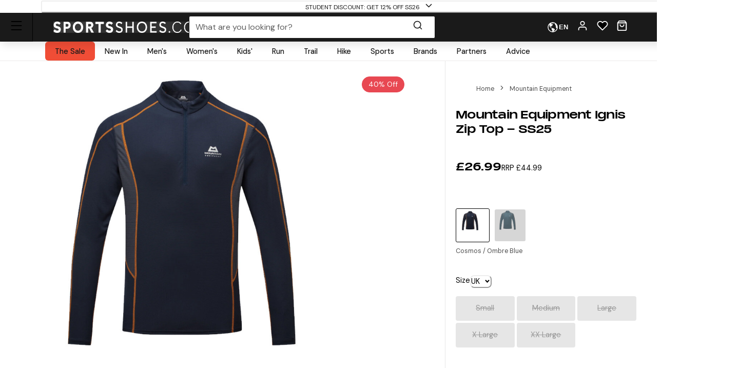

--- FILE ---
content_type: text/html; charset=utf-8
request_url: https://www.sportsshoes.com/product/mne54/mountain-equipment-ignis-zip-top---ss25
body_size: 72604
content:
<!DOCTYPE html><html translate="no" lang="en-gb"><head><meta charSet="utf-8" data-next-head=""/><meta name="twitter:card" content="summary_large_image" data-next-head=""/><meta name="twitter:site" content="@sportsshoes_com" data-next-head=""/><meta name="twitter:creator" content="@sportsshoes_com" data-next-head=""/><meta name="viewport" content="width=device-width, initial-scale=1" data-next-head=""/><meta name="theme-color" content="#000000" data-next-head=""/><title data-next-head="">Mountain Equipment Ignis Zip Top - SS25 | SportsShoes.com</title><meta name="description" content="This versatile and fast-drying zip tee can be used as a wicking next-to-skin layer year-round. With built-in Polygiene anti-microbial technology it resists odour on long trips and fast-moving day missions alike. Carefully positioned flatlock seams throughout ensure comfort whatever your activity." data-next-head=""/><link rel="canonical" href="https://www.sportsshoes.com/product/mne54/mountain-equipment-ignis-zip-top---ss25" data-next-head=""/><meta property="og:type" content="website" data-next-head=""/><meta property="og:title" content="Mountain Equipment Ignis Zip Top - SS25" data-next-head=""/><meta property="og:description" content="This versatile and fast-drying zip tee can be used as a wicking next-to-skin layer year-round. With built-in Polygiene anti-microbial technology it resists odour on long trips and fast-moving day missions alike. Carefully positioned flatlock seams throughout ensure comfort whatever your activity." data-next-head=""/><meta property="og:site_name" content="SportsShoes.com" data-next-head=""/><meta property="og:url" content="https://www.sportsshoes.com/product/mne54/mountain-equipment-ignis-zip-top---ss25" data-next-head=""/><meta property="og:locale" content="en-gb" data-next-head=""/><meta property="og:image" content="https://cdn11.bigcommerce.com/s-21x65e8kfn/images/stencil/original/products/63384/292505/MNE54_1000_2__63628.1696266961.jpg" data-next-head=""/><meta property="og:image:width" content="100" data-next-head=""/><meta property="og:image:height" content="100" data-next-head=""/><meta property="og:image:alt" content="Product" data-next-head=""/><link rel="alternate" hrefLang="en-gb" href="https://www.sportsshoes.com/product/mne54/ignis-zip-top---ss25" data-next-head=""/><link rel="alternate" hrefLang="de-de" href="https://www.sportsshoes.com/de-de/product/mne54/ignis-reiverschluss-top---ss25" data-next-head=""/><link rel="alternate" hrefLang="es-es" href="https://www.sportsshoes.com/es-es/product/mne54/ignis-cremallera-top---ss25" data-next-head=""/><link rel="alternate" hrefLang="it-it" href="https://www.sportsshoes.com/it-it/product/mne54/ignis-cerniera-top---ss25" data-next-head=""/><link rel="alternate" hrefLang="fr-fr" href="https://www.sportsshoes.com/fr-fr/product/mne54/ignis-zip-top---ss25" data-next-head=""/><link rel="preload" href="/_next/static/media/sportsshoes-logo-fast.d2bbd5bb.webp" as="image" data-next-head=""/><link rel="preload" href="https://cdn11.bigcommerce.com/s-21x65e8kfn/images/stencil/original/products/63384/292505/MNE54_1000_2__63628.1696266961.jpg" as="image" data-next-head=""/><link rel="apple-touch-icon" sizes="180x180" href="/apple-touch-icon.png"/><link rel="icon" type="image/png" sizes="32x32" href="/favicon-32x32.png"/><link rel="icon" type="image/png" sizes="16x16" href="/favicon-16x16.png"/><link rel="manifest" href="/manifest.json"/><link rel="mask-icon" href="/safari-pinned-tab.svg" color="#000000"/><meta name="google-site-verification" content="sdNY40HDRRB81zMP-p8TsZTmdke5UScHahHOvhlDZRw"/><meta name="msapplication-TileColor" content="#000000"/><meta name="format-detection" content="telephone=no"/><meta name="google" content="notranslate"/><link rel="preload" href="/_next/static/media/13971731025ec697-s.p.woff2" as="font" type="font/woff2" crossorigin="anonymous" data-next-font="size-adjust"/><link rel="preload" href="/_next/static/media/d080ba6df333da6c-s.p.woff2" as="font" type="font/woff2" crossorigin="anonymous" data-next-font="size-adjust"/><link rel="preload" href="/_next/static/css/6704caeaac00be25.css" as="style"/><link rel="stylesheet" href="/_next/static/css/6704caeaac00be25.css" data-n-g=""/><noscript data-n-css=""></noscript><script defer="" nomodule="" src="/_next/static/chunks/polyfills-42372ed130431b0a.js"></script><script src="/_next/static/chunks/webpack-fca2581d3617cd3f.js" defer=""></script><script src="/_next/static/chunks/framework-ad875e3374e8e202.js" defer=""></script><script src="/_next/static/chunks/main-2ba033d7d295b2d9.js" defer=""></script><script src="/_next/static/chunks/pages/_app-75b260ef29c012f5.js" defer=""></script><script src="/_next/static/chunks/0ab32d34-4a5f443952e01f3e.js" defer=""></script><script src="/_next/static/chunks/145b22ec-51a194abdc665909.js" defer=""></script><script src="/_next/static/chunks/20cc685d-abafbc4ac910479e.js" defer=""></script><script src="/_next/static/chunks/6c83fabd-f9a4bf9e174ddc00.js" defer=""></script><script src="/_next/static/chunks/070fd1b5-14880684c7dff74f.js" defer=""></script><script src="/_next/static/chunks/ed2ab0f7-33a781b80d9f2838.js" defer=""></script><script src="/_next/static/chunks/6723b772-c0c165d9d7f9a100.js" defer=""></script><script src="/_next/static/chunks/1dfb8265-82a037560c54a846.js" defer=""></script><script src="/_next/static/chunks/dc45a15b-5f1ed34ce432caac.js" defer=""></script><script src="/_next/static/chunks/df0378da-b31907fd437417cb.js" defer=""></script><script src="/_next/static/chunks/7716-4644dec50b63e1a4.js" defer=""></script><script src="/_next/static/chunks/7682-3affc879027bb622.js" defer=""></script><script src="/_next/static/chunks/7950-c30db6ecb7b1e459.js" defer=""></script><script src="/_next/static/chunks/4762-58b5e468dc3196a5.js" defer=""></script><script src="/_next/static/chunks/5516-b979967e2d1b356e.js" defer=""></script><script src="/_next/static/chunks/5633-bdaaeae289b79574.js" defer=""></script><script src="/_next/static/chunks/3181-4cfb02592b179fef.js" defer=""></script><script src="/_next/static/chunks/2876-53f4acf5429681f4.js" defer=""></script><script src="/_next/static/chunks/2985-2c76016bdd3f250f.js" defer=""></script><script src="/_next/static/chunks/6889-c0bcf1952c272471.js" defer=""></script><script src="/_next/static/chunks/5736-cbc015c29691fea3.js" defer=""></script><script src="/_next/static/chunks/pages/product/%5B...url%5D-71a5dc6c2b106a4d.js" defer=""></script><script src="/_next/static/TzGSQYbLPHqRVeQcD-Ial/_buildManifest.js" defer=""></script><script src="/_next/static/TzGSQYbLPHqRVeQcD-Ial/_ssgManifest.js" defer=""></script></head><body class="loading __variable_4ab313 __variable_ef116d"><div id="__next"><style data-emotion="css-global 12ku7bl">:host,:root,[data-theme]{--chakra-ring-inset:var(--chakra-empty,/*!*/ /*!*/);--chakra-ring-offset-width:0px;--chakra-ring-offset-color:#fff;--chakra-ring-color:rgba(66, 153, 225, 0.6);--chakra-ring-offset-shadow:0 0 #0000;--chakra-ring-shadow:0 0 #0000;--chakra-space-x-reverse:0;--chakra-space-y-reverse:0;--chakra-colors-transparent:transparent;--chakra-colors-current:currentColor;--chakra-colors-black:#1A1A1A;--chakra-colors-white:#FFFFFF;--chakra-colors-whiteAlpha-50:rgba(255, 255, 255, 0.04);--chakra-colors-whiteAlpha-100:rgba(255, 255, 255, 0.06);--chakra-colors-whiteAlpha-200:rgba(255, 255, 255, 0.08);--chakra-colors-whiteAlpha-300:rgba(255, 255, 255, 0.16);--chakra-colors-whiteAlpha-400:rgba(255, 255, 255, 0.24);--chakra-colors-whiteAlpha-500:rgba(255, 255, 255, 0.36);--chakra-colors-whiteAlpha-600:rgba(255, 255, 255, 0.48);--chakra-colors-whiteAlpha-700:rgba(255, 255, 255, 0.64);--chakra-colors-whiteAlpha-800:rgba(255, 255, 255, 0.80);--chakra-colors-whiteAlpha-900:rgba(255, 255, 255, 0.92);--chakra-colors-blackAlpha-50:rgba(0, 0, 0, 0.04);--chakra-colors-blackAlpha-100:rgba(0, 0, 0, 0.06);--chakra-colors-blackAlpha-200:rgba(0, 0, 0, 0.08);--chakra-colors-blackAlpha-300:rgba(0, 0, 0, 0.16);--chakra-colors-blackAlpha-400:rgba(0, 0, 0, 0.24);--chakra-colors-blackAlpha-500:rgba(0, 0, 0, 0.36);--chakra-colors-blackAlpha-600:rgba(0, 0, 0, 0.48);--chakra-colors-blackAlpha-700:rgba(0, 0, 0, 0.64);--chakra-colors-blackAlpha-800:rgba(0, 0, 0, 0.80);--chakra-colors-blackAlpha-900:rgba(0, 0, 0, 0.92);--chakra-colors-gray-50:#F7FAFC;--chakra-colors-gray-100:#EDF2F7;--chakra-colors-gray-200:#E2E8F0;--chakra-colors-gray-300:#CBD5E0;--chakra-colors-gray-400:#A0AEC0;--chakra-colors-gray-500:#718096;--chakra-colors-gray-600:#4A5568;--chakra-colors-gray-700:#2D3748;--chakra-colors-gray-800:#1A202C;--chakra-colors-gray-900:#171923;--chakra-colors-red-50:#F8ECEC;--chakra-colors-red-100:#FCE9E9;--chakra-colors-red-200:#E1A8A8;--chakra-colors-red-300:#D58686;--chakra-colors-red-400:#C96464;--chakra-colors-red-500:#B94141;--chakra-colors-red-600:#973535;--chakra-colors-red-700:#712828;--chakra-colors-red-800:#4B1B1B;--chakra-colors-red-900:#260D0D;--chakra-colors-orange-50:#FBF2E9;--chakra-colors-orange-100:#F8EBE0;--chakra-colors-orange-200:#EEC39B;--chakra-colors-orange-300:#E7AB74;--chakra-colors-orange-400:#E1944C;--chakra-colors-orange-500:#DC8432;--chakra-colors-orange-600:#AE631E;--chakra-colors-orange-700:#834B16;--chakra-colors-orange-800:#57320F;--chakra-colors-orange-900:#2C1907;--chakra-colors-yellow-50:#FFFFF0;--chakra-colors-yellow-100:#FEFCBF;--chakra-colors-yellow-200:#FAF089;--chakra-colors-yellow-300:#F6E05E;--chakra-colors-yellow-400:#ECC94B;--chakra-colors-yellow-500:#D69E2E;--chakra-colors-yellow-600:#B7791F;--chakra-colors-yellow-700:#975A16;--chakra-colors-yellow-800:#744210;--chakra-colors-yellow-900:#5F370E;--chakra-colors-green-10:#BBFF55;--chakra-colors-green-50:#F3F7ED;--chakra-colors-green-100:#E6F2D5;--chakra-colors-green-200:#C8DBAE;--chakra-colors-green-300:#B3CD8E;--chakra-colors-green-400:#9EBF6E;--chakra-colors-green-500:#86AE4D;--chakra-colors-green-600:#6D8D3F;--chakra-colors-green-700:#526A2F;--chakra-colors-green-800:#36471F;--chakra-colors-green-900:#1B2310;--chakra-colors-green-1000:#0EA486;--chakra-colors-teal-50:#E6FFFA;--chakra-colors-teal-100:#B2F5EA;--chakra-colors-teal-200:#81E6D9;--chakra-colors-teal-300:#4FD1C5;--chakra-colors-teal-400:#38B2AC;--chakra-colors-teal-500:#319795;--chakra-colors-teal-600:#2C7A7B;--chakra-colors-teal-700:#285E61;--chakra-colors-teal-800:#234E52;--chakra-colors-teal-900:#1D4044;--chakra-colors-blue-50:#EBF4FA;--chakra-colors-blue-100:#F7FBFD;--chakra-colors-blue-200:#A2CEE7;--chakra-colors-blue-300:#7DBBDD;--chakra-colors-blue-400:#59A8D4;--chakra-colors-blue-500:#3E9ACD;--chakra-colors-blue-600:#2A77A2;--chakra-colors-blue-700:#1F597A;--chakra-colors-blue-800:#153C51;--chakra-colors-blue-900:#0A1E29;--chakra-colors-cyan-50:#EDFDFD;--chakra-colors-cyan-100:#C4F1F9;--chakra-colors-cyan-200:#9DECF9;--chakra-colors-cyan-300:#76E4F7;--chakra-colors-cyan-400:#0BC5EA;--chakra-colors-cyan-500:#00B5D8;--chakra-colors-cyan-600:#00A3C4;--chakra-colors-cyan-700:#0987A0;--chakra-colors-cyan-800:#086F83;--chakra-colors-cyan-900:#065666;--chakra-colors-purple-50:#FAF5FF;--chakra-colors-purple-100:#E9D8FD;--chakra-colors-purple-200:#D6BCFA;--chakra-colors-purple-300:#B794F4;--chakra-colors-purple-400:#9F7AEA;--chakra-colors-purple-500:#805AD5;--chakra-colors-purple-600:#6B46C1;--chakra-colors-purple-700:#553C9A;--chakra-colors-purple-800:#44337A;--chakra-colors-purple-900:#322659;--chakra-colors-pink-50:#FFF5F7;--chakra-colors-pink-100:#FED7E2;--chakra-colors-pink-200:#FBB6CE;--chakra-colors-pink-300:#F687B3;--chakra-colors-pink-400:#ED64A6;--chakra-colors-pink-500:#D53F8C;--chakra-colors-pink-600:#B83280;--chakra-colors-pink-700:#97266D;--chakra-colors-pink-800:#702459;--chakra-colors-pink-900:#521B41;--chakra-colors-grey-200:#FAFAFA;--chakra-colors-grey-300:#E6E6E6;--chakra-colors-grey-400:#CCCCCC;--chakra-colors-grey-500:#BABABA;--chakra-colors-grey-600:#999999;--chakra-colors-grey-700:#666666;--chakra-colors-grey-800:#4D4D4D;--chakra-colors-lightBlueAlpha-50:#BEDDEE0D;--chakra-colors-lightBlueAlpha-100:#BEDDEE1A;--chakra-colors-lightBlueAlpha-200:#BEDDEE33;--chakra-colors-lightBlueAlpha-300:#BEDDEE4D;--chakra-colors-lightBlueAlpha-400:#BEDDEE66;--chakra-colors-lightBlueAlpha-500:#BEDDEE80;--chakra-colors-lightBlueAlpha-600:#BEDDEE99;--chakra-colors-lightBlueAlpha-700:#BEDDEEB3;--chakra-colors-lightBlueAlpha-800:#BEDDEECC;--chakra-colors-lightBlueAlpha-900:#BEDDEEE6;--chakra-colors-turquoise-50:#E5FFFB;--chakra-colors-turquoise-100:#B8FFF4;--chakra-colors-turquoise-200:#8AFFED;--chakra-colors-turquoise-300:#5CFFE7;--chakra-colors-turquoise-400:#2EFFE0;--chakra-colors-turquoise-500:#00F7D2;--chakra-colors-turquoise-600:#00CCAD;--chakra-colors-turquoise-700:#009982;--chakra-colors-turquoise-800:#006657;--chakra-colors-turquoise-900:#00332B;--chakra-colors-offBlack:#1F1F1F;--chakra-colors-primary-1:#1A1A1A;--chakra-colors-primary-2:#BABABA;--chakra-colors-primary-3:#FAFAFA;--chakra-colors-primary-4:#FFFFFF;--chakra-colors-secondary-1:#3E9ACD;--chakra-colors-secondary-2:#153C51;--chakra-colors-secondary-3:#7DBBDD;--chakra-colors-success-primary:#86AE4D;--chakra-colors-success-secondary:#E6F2D5;--chakra-colors-error-primary:#B94141;--chakra-colors-error-secondary:#FCE9E9;--chakra-colors-warning-primary:#DC8432;--chakra-colors-warning-secondary:#F8EBE0;--chakra-colors-info-primary:#3E9ACD;--chakra-colors-info-secondary:#F7FBFD;--chakra-colors-ultra-green:#00F7D2;--chakra-colors-ultra-black:#000000;--chakra-colors-ultra-white:#FFFFFF;--chakra-colors-paypal-dark:#005C8A;--chakra-colors-paypal-light:#18ACE6;--chakra-colors-klarna:#FEB3C6;--chakra-colors-sustainable:#8EAC5A;--chakra-colors-darkAlpha-50:#000000;--chakra-colors-darkAlpha-100:#FFFFFF;--chakra-colors-darkAlpha-500:#000000;--chakra-colors-vitality:#F41C5E;--chakra-colors-englandAthletics:#DD052B;--chakra-colors-parkrun:#FFA300;--chakra-borders-none:0;--chakra-borders-1px:1px solid;--chakra-borders-2px:2px solid;--chakra-borders-4px:4px solid;--chakra-borders-8px:8px solid;--chakra-borders-faint:1px solid #ECEAEA;--chakra-borders-bold:1px solid #B0AEAE;--chakra-fonts-heading:-apple-system,BlinkMacSystemFont,"Segoe UI",Helvetica,Arial,sans-serif,"Apple Color Emoji","Segoe UI Emoji","Segoe UI Symbol";--chakra-fonts-body:-apple-system,BlinkMacSystemFont,"Segoe UI",Helvetica,Arial,sans-serif,"Apple Color Emoji","Segoe UI Emoji","Segoe UI Symbol";--chakra-fonts-mono:SFMono-Regular,Menlo,Monaco,Consolas,"Liberation Mono","Courier New",monospace;--chakra-fontSizes-3xs:0.45rem;--chakra-fontSizes-2xs:0.625rem;--chakra-fontSizes-xs:0.6875rem;--chakra-fontSizes-sm:0.78125rem;--chakra-fontSizes-md:1rem;--chakra-fontSizes-lg:1rem;--chakra-fontSizes-xl:1.125rem;--chakra-fontSizes-2xl:1.25rem;--chakra-fontSizes-3xl:1.35rem;--chakra-fontSizes-4xl:1.5rem;--chakra-fontSizes-5xl:1.75rem;--chakra-fontSizes-6xl:2.1rem;--chakra-fontSizes-7xl:2.5rem;--chakra-fontSizes-8xl:3.5625rem;--chakra-fontSizes-9xl:8rem;--chakra-fontSizes-xxs:0.6075rem;--chakra-fontSizes-base:0.90625rem;--chakra-fontWeights-hairline:100;--chakra-fontWeights-thin:200;--chakra-fontWeights-light:300;--chakra-fontWeights-normal:400;--chakra-fontWeights-medium:500;--chakra-fontWeights-semibold:600;--chakra-fontWeights-bold:700;--chakra-fontWeights-extrabold:800;--chakra-fontWeights-black:900;--chakra-letterSpacings-tighter:-0.05em;--chakra-letterSpacings-tight:-0.025em;--chakra-letterSpacings-normal:0;--chakra-letterSpacings-wide:0.025em;--chakra-letterSpacings-wider:0.05em;--chakra-letterSpacings-widest:0.1em;--chakra-lineHeights-3:.75rem;--chakra-lineHeights-4:1rem;--chakra-lineHeights-5:1.25rem;--chakra-lineHeights-6:1.5rem;--chakra-lineHeights-7:1.75rem;--chakra-lineHeights-8:2rem;--chakra-lineHeights-9:2.25rem;--chakra-lineHeights-10:2.5rem;--chakra-lineHeights-12:3rem;--chakra-lineHeights-15:3.75rem;--chakra-lineHeights-18:4.5rem;--chakra-lineHeights-24:6rem;--chakra-lineHeights-normal:normal;--chakra-lineHeights-none:1;--chakra-lineHeights-shorter:1.25;--chakra-lineHeights-short:1.375;--chakra-lineHeights-base:1.5;--chakra-lineHeights-tall:1.625;--chakra-lineHeights-taller:2;--chakra-lineHeights-xs:1.125rem;--chakra-lineHeights-sm:1.3125rem;--chakra-lineHeights-md:1.625rem;--chakra-lineHeights-lg:1.9375rem;--chakra-lineHeights-xl:2.1875rem;--chakra-lineHeights-2xl:2.4375rem;--chakra-lineHeights-3xl:2.8125rem;--chakra-lineHeights-4xl:3.375rem;--chakra-lineHeights-5xl:4.0625rem;--chakra-lineHeights-6xl:5.0625rem;--chakra-radii-none:0;--chakra-radii-sm:0.375rem;--chakra-radii-base:0.1875rem;--chakra-radii-md:0.5rem;--chakra-radii-lg:0.5rem;--chakra-radii-xl:0.75rem;--chakra-radii-2xl:1rem;--chakra-radii-3xl:1.5rem;--chakra-radii-full:9999px;--chakra-space-1:0.25rem;--chakra-space-2:0.5rem;--chakra-space-3:0.75rem;--chakra-space-4:1rem;--chakra-space-5:1.25rem;--chakra-space-6:1.5rem;--chakra-space-7:1.75rem;--chakra-space-8:2rem;--chakra-space-9:2.25rem;--chakra-space-10:2.5rem;--chakra-space-12:3rem;--chakra-space-14:3.5rem;--chakra-space-16:4rem;--chakra-space-20:5rem;--chakra-space-24:6rem;--chakra-space-28:7rem;--chakra-space-32:8rem;--chakra-space-36:9rem;--chakra-space-40:10rem;--chakra-space-44:11rem;--chakra-space-48:12rem;--chakra-space-52:13rem;--chakra-space-56:14rem;--chakra-space-60:15rem;--chakra-space-64:16rem;--chakra-space-72:18rem;--chakra-space-80:20rem;--chakra-space-96:24rem;--chakra-space-px:1px;--chakra-space-0-5:0.125rem;--chakra-space-1-5:0.375rem;--chakra-space-2-5:0.625rem;--chakra-space-3-5:0.875rem;--chakra-shadows-xs:0px 1px 2px rgba(0, 0, 0, 0.05);--chakra-shadows-sm:0px 1px 3px rgba(0, 0, 0, 0.1);--chakra-shadows-base:0 1px 3px 0 rgba(0, 0, 0, 0.1),0 1px 2px 0 rgba(0, 0, 0, 0.06);--chakra-shadows-md:0px 4px 6px -1px rgba(0, 0, 0, 0.1);--chakra-shadows-lg:0px 10px 15px -3px rgba(0, 0, 0, 0.1);--chakra-shadows-xl:0px 20px 25px -5px rgba(0, 0, 0, 0.1);--chakra-shadows-2xl:0 25px 50px -12px rgba(0, 0, 0, 0.25);--chakra-shadows-outline:0 0 0 3px rgba(66, 153, 225, 0.6);--chakra-shadows-inner:inset 0 2px 4px 0 rgba(0,0,0,0.06);--chakra-shadows-none:none;--chakra-shadows-dark-lg:rgba(0, 0, 0, 0.1) 0px 0px 0px 1px,rgba(0, 0, 0, 0.2) 0px 5px 10px,rgba(0, 0, 0, 0.4) 0px 15px 40px;--chakra-shadows-mdDrawer:0px -4px 8px -1px rgba(0, 0, 0, 0.1);--chakra-shadows-lgDrawer:0px -8px 18px -1px rgba(0, 0, 0, 0.1);--chakra-sizes-1:0.25rem;--chakra-sizes-2:0.5rem;--chakra-sizes-3:0.75rem;--chakra-sizes-4:1rem;--chakra-sizes-5:1.25rem;--chakra-sizes-6:1.5rem;--chakra-sizes-7:1.75rem;--chakra-sizes-8:2rem;--chakra-sizes-9:2.25rem;--chakra-sizes-10:2.5rem;--chakra-sizes-12:3rem;--chakra-sizes-14:3.5rem;--chakra-sizes-16:4rem;--chakra-sizes-20:5rem;--chakra-sizes-24:6rem;--chakra-sizes-28:7rem;--chakra-sizes-32:8rem;--chakra-sizes-36:9rem;--chakra-sizes-40:10rem;--chakra-sizes-44:11rem;--chakra-sizes-48:12rem;--chakra-sizes-52:13rem;--chakra-sizes-56:14rem;--chakra-sizes-60:15rem;--chakra-sizes-64:16rem;--chakra-sizes-72:18rem;--chakra-sizes-80:20rem;--chakra-sizes-96:24rem;--chakra-sizes-px:1px;--chakra-sizes-0-5:0.125rem;--chakra-sizes-1-5:0.375rem;--chakra-sizes-2-5:0.625rem;--chakra-sizes-3-5:0.875rem;--chakra-sizes-max:max-content;--chakra-sizes-min:min-content;--chakra-sizes-full:100%;--chakra-sizes-3xs:14rem;--chakra-sizes-2xs:16rem;--chakra-sizes-xs:20rem;--chakra-sizes-sm:24rem;--chakra-sizes-md:28rem;--chakra-sizes-lg:32rem;--chakra-sizes-xl:36rem;--chakra-sizes-2xl:42rem;--chakra-sizes-3xl:48rem;--chakra-sizes-4xl:56rem;--chakra-sizes-5xl:64rem;--chakra-sizes-6xl:72rem;--chakra-sizes-7xl:80rem;--chakra-sizes-8xl:90rem;--chakra-sizes-prose:60ch;--chakra-sizes-container-sm:640px;--chakra-sizes-container-md:768px;--chakra-sizes-container-lg:960px;--chakra-sizes-container-xl:1280px;--chakra-sizes-container-2md:892px;--chakra-sizes-container-2xl:1332px;--chakra-zIndices-hide:-1;--chakra-zIndices-auto:auto;--chakra-zIndices-base:0;--chakra-zIndices-docked:10;--chakra-zIndices-dropdown:1000;--chakra-zIndices-sticky:1100;--chakra-zIndices-banner:1200;--chakra-zIndices-overlay:1300;--chakra-zIndices-modal:1400;--chakra-zIndices-popover:1500;--chakra-zIndices-skipLink:1600;--chakra-zIndices-toast:1700;--chakra-zIndices-tooltip:1800;--chakra-transition-property-common:background-color,border-color,color,fill,stroke,opacity,box-shadow,transform;--chakra-transition-property-colors:background-color,border-color,color,fill,stroke;--chakra-transition-property-dimensions:width,height;--chakra-transition-property-position:left,right,top,bottom;--chakra-transition-property-background:background-color,background-image,background-position;--chakra-transition-easing-ease-in:cubic-bezier(0.4, 0, 1, 1);--chakra-transition-easing-ease-out:cubic-bezier(0, 0.52, 1, 1);--chakra-transition-easing-ease-in-out:cubic-bezier(0.4, 0, 0.2, 1);--chakra-transition-duration-ultra-fast:50ms;--chakra-transition-duration-faster:100ms;--chakra-transition-duration-fast:150ms;--chakra-transition-duration-normal:200ms;--chakra-transition-duration-slow:300ms;--chakra-transition-duration-slower:400ms;--chakra-transition-duration-ultra-slow:500ms;--chakra-blur-none:0;--chakra-blur-sm:4px;--chakra-blur-base:8px;--chakra-blur-md:12px;--chakra-blur-lg:16px;--chakra-blur-xl:24px;--chakra-blur-2xl:40px;--chakra-blur-3xl:64px;--chakra-breakpoints-base:0em;--chakra-breakpoints-sm:30em;--chakra-breakpoints-md:51.375em;--chakra-breakpoints-lg:64em;--chakra-breakpoints-xl:75.625em;--chakra-breakpoints-2xl:90em;--chakra-breakpoints-xxxs:10em;--chakra-breakpoints-xxs:20em;--chakra-breakpoints-xs:23.4375em;--chakra-breakpoints-3xl:106.25em;--chakra-breakpoints-4xl:131.25em;}.chakra-ui-light :host:not([data-theme]),.chakra-ui-light :root:not([data-theme]),.chakra-ui-light [data-theme]:not([data-theme]),[data-theme=light] :host:not([data-theme]),[data-theme=light] :root:not([data-theme]),[data-theme=light] [data-theme]:not([data-theme]),:host[data-theme=light],:root[data-theme=light],[data-theme][data-theme=light]{--chakra-colors-chakra-body-text:var(--chakra-colors-gray-800);--chakra-colors-chakra-body-bg:var(--chakra-colors-white);--chakra-colors-chakra-border-color:var(--chakra-colors-gray-200);--chakra-colors-chakra-inverse-text:var(--chakra-colors-white);--chakra-colors-chakra-subtle-bg:var(--chakra-colors-gray-100);--chakra-colors-chakra-subtle-text:var(--chakra-colors-gray-600);--chakra-colors-chakra-placeholder-color:var(--chakra-colors-gray-500);}.chakra-ui-dark :host:not([data-theme]),.chakra-ui-dark :root:not([data-theme]),.chakra-ui-dark [data-theme]:not([data-theme]),[data-theme=dark] :host:not([data-theme]),[data-theme=dark] :root:not([data-theme]),[data-theme=dark] [data-theme]:not([data-theme]),:host[data-theme=dark],:root[data-theme=dark],[data-theme][data-theme=dark]{--chakra-colors-chakra-body-text:var(--chakra-colors-whiteAlpha-900);--chakra-colors-chakra-body-bg:var(--chakra-colors-gray-800);--chakra-colors-chakra-border-color:var(--chakra-colors-whiteAlpha-300);--chakra-colors-chakra-inverse-text:var(--chakra-colors-gray-800);--chakra-colors-chakra-subtle-bg:var(--chakra-colors-gray-700);--chakra-colors-chakra-subtle-text:var(--chakra-colors-gray-400);--chakra-colors-chakra-placeholder-color:var(--chakra-colors-whiteAlpha-400);}</style><style data-emotion="css-global fubdgu">html{line-height:1.5;-webkit-text-size-adjust:100%;font-family:system-ui,sans-serif;-webkit-font-smoothing:antialiased;text-rendering:optimizeLegibility;-moz-osx-font-smoothing:grayscale;touch-action:manipulation;}body{position:relative;min-height:100%;margin:0;font-feature-settings:"kern";}:where(*, *::before, *::after){border-width:0;border-style:solid;box-sizing:border-box;word-wrap:break-word;}main{display:block;}hr{border-top-width:1px;box-sizing:content-box;height:0;overflow:visible;}:where(pre, code, kbd,samp){font-family:SFMono-Regular,Menlo,Monaco,Consolas,monospace;font-size:1em;}a{background-color:transparent;color:inherit;-webkit-text-decoration:inherit;text-decoration:inherit;}abbr[title]{border-bottom:none;-webkit-text-decoration:underline;text-decoration:underline;-webkit-text-decoration:underline dotted;-webkit-text-decoration:underline dotted;text-decoration:underline dotted;}:where(b, strong){font-weight:bold;}small{font-size:80%;}:where(sub,sup){font-size:75%;line-height:0;position:relative;vertical-align:baseline;}sub{bottom:-0.25em;}sup{top:-0.5em;}img{border-style:none;}:where(button, input, optgroup, select, textarea){font-family:inherit;font-size:100%;line-height:1.15;margin:0;}:where(button, input){overflow:visible;}:where(button, select){text-transform:none;}:where(
          button::-moz-focus-inner,
          [type="button"]::-moz-focus-inner,
          [type="reset"]::-moz-focus-inner,
          [type="submit"]::-moz-focus-inner
        ){border-style:none;padding:0;}fieldset{padding:0.35em 0.75em 0.625em;}legend{box-sizing:border-box;color:inherit;display:table;max-width:100%;padding:0;white-space:normal;}progress{vertical-align:baseline;}textarea{overflow:auto;}:where([type="checkbox"], [type="radio"]){box-sizing:border-box;padding:0;}input[type="number"]::-webkit-inner-spin-button,input[type="number"]::-webkit-outer-spin-button{-webkit-appearance:none!important;}input[type="number"]{-moz-appearance:textfield;}input[type="search"]{-webkit-appearance:textfield;outline-offset:-2px;}input[type="search"]::-webkit-search-decoration{-webkit-appearance:none!important;}::-webkit-file-upload-button{-webkit-appearance:button;font:inherit;}details{display:block;}summary{display:-webkit-box;display:-webkit-list-item;display:-ms-list-itembox;display:list-item;}template{display:none;}[hidden]{display:none!important;}:where(
          blockquote,
          dl,
          dd,
          h1,
          h2,
          h3,
          h4,
          h5,
          h6,
          hr,
          figure,
          p,
          pre
        ){margin:0;}button{background:transparent;padding:0;}fieldset{margin:0;padding:0;}:where(ol, ul){margin:0;padding:0;}textarea{resize:vertical;}:where(button, [role="button"]){cursor:pointer;}button::-moz-focus-inner{border:0!important;}table{border-collapse:collapse;}:where(h1, h2, h3, h4, h5, h6){font-size:inherit;font-weight:inherit;}:where(button, input, optgroup, select, textarea){padding:0;line-height:inherit;color:inherit;}:where(img, svg, video, canvas, audio, iframe, embed, object){display:block;}:where(img, video){max-width:100%;height:auto;}[data-js-focus-visible] :focus:not([data-focus-visible-added]):not(
          [data-focus-visible-disabled]
        ){outline:none;box-shadow:none;}select::-ms-expand{display:none;}:root,:host{--chakra-vh:100vh;}@supports (height: -webkit-fill-available){:root,:host{--chakra-vh:-webkit-fill-available;}}@supports (height: -moz-fill-available){:root,:host{--chakra-vh:-moz-fill-available;}}@supports (height: 100dvh){:root,:host{--chakra-vh:100dvh;}}</style><style data-emotion="css-global ft9l74">body{font-family:var(--chakra-fonts-body);color:var(--chakra-colors-chakra-body-text);background:var(--chakra-colors-chakra-body-bg);transition-property:background-color;transition-duration:var(--chakra-transition-duration-normal);line-height:var(--chakra-lineHeights-base);--chakra-fonts-heading:var(--font-pp-monument);--chakra-fonts-body:var(--font-dm-sans);}body p{margin:0px;}body .animation-safeguard{-webkit-transition:all 0.3s ease-in-out!important;transition:all 0.3s ease-in-out!important;}body .hide-arrows .swiper-button-prev{display:none;}body .hide-arrows .swiper-button-next{display:none;}body .hide-arrows .swiper-pagination-bullet{background-color:var(--chakra-colors-white)!important;opacity:0.5;}body .swiper-pagination-bullet-active{background-color:var(--chakra-colors-white)!important;opacity:1;}body .swiper-button-prev{color:var(--chakra-colors-white);}body .swiper-slide{webkit-transform:translate3d(0, 0, 0);webkit-backface-visibility:hidden;}body .swiper-button-next{color:var(--chakra-colors-white);}body .swiper-scrollbar{display:none;}body .thin-scroll::-webkit-scrollbar{width:4px;}body .thin-scroll::-webkit-scrollbar-track{background:#f1f1f1;}body .thin-scroll::-webkit-scrollbar-thumb{background:#888;}body .medium-scroll::-webkit-scrollbar{width:6px;}body .medium-scroll::-webkit-scrollbar-track{background:#f1f1f1;}body .medium-scroll::-webkit-scrollbar-thumb{background:#888;}body .hide-scroll::-webkit-scrollbar{display:none;}body #applepayCheckoutButton button{width:160px;background:#000;background-image:-webkit-named-image(apple-pay-logo-white);-webkit-background-position:50% 50%;background-position:50% 50%;background-repeat:no-repeat;-webkit-background-size:100% 60%;background-size:100% 60%;border-radius:4px;height:32px;padding:spacing('single');}body .checkoutRemote-button{margin-bottom:spacing("base");margin-left:spacing("third");margin-right:spacing("third");}body .maurten-bs-animation *{-webkit-transition:all 0.25s ease-in-out!important;transition:all 0.25s ease-in-out!important;}@media screen and (min-width: 822px){body .mobile-tablet-only{display:none;}body .tagg-mobile{display:none;}}@media screen and (max-width: 821px){body .desktop-only{display:none;}body .tagg-desktop{display:none;}body .swiper-button-prev{display:none;}body .swiper-button-next{display:none;}}@media screen and (min-width: 1024px){body .pdp-mobile-tablet-only{display:none;}body .image-zoom-effect{-webkit-transition:all 0.5s ease-in-out!important;transition:all 0.5s ease-in-out!important;}body .image-zoom:hover .image-zoom-effect{-webkit-transform:scale(1.03);-moz-transform:scale(1.03);-ms-transform:scale(1.03);transform:scale(1.03);}}@media screen and (max-width: 1023px){body .pdp-desktop-only{display:none;}}*::-webkit-input-placeholder{color:var(--chakra-colors-chakra-placeholder-color);}*::-moz-placeholder{color:var(--chakra-colors-chakra-placeholder-color);}*:-ms-input-placeholder{color:var(--chakra-colors-chakra-placeholder-color);}*::placeholder{color:var(--chakra-colors-chakra-placeholder-color);}*,*::before,::after{border-color:var(--chakra-colors-chakra-border-color);}.body-overflow{overflow:hidden;}.body-fixed{overflow:hidden;margin-right:15px;}.body-fixed .nav{padding-right:15px;}[data-state="navigating"] .loqate{color:var(--chakra-colors-white)!important;}.loqate::-webkit-input-placeholder{color:var(--chakra-colors-grey-500);}.loqate::-moz-placeholder{color:var(--chakra-colors-grey-500);}.loqate:-ms-input-placeholder{color:var(--chakra-colors-grey-500);}.loqate::placeholder{color:var(--chakra-colors-grey-500);}.grecaptcha-badge{display:none;}.size-guide-container #container{max-width:100vw!important;overflow-x:scroll;}.size-guide-container h4{padding:10px!important;}.size-guide-container p{padding:10px!important;}.size-guide-container #container p{padding:0px;}.size-guide-container td{min-width:70px;}.size-guide-container #container::-webkit-scrollbar{width:4px;}.osano-cm-window__widget{display:none;}</style><style>
    #nprogress {
      pointer-events: none;
    }
    #nprogress .bar {
      background: #BBFF55;
      position: fixed;
      z-index: 9999;
      top: 0;
      left: 0;
      width: 100%;
      height: 3px;
    }
    #nprogress .peg {
      display: block;
      position: absolute;
      right: 0px;
      width: 100px;
      height: 100%;
      box-shadow: 0 0 10px #BBFF55, 0 0 5px #BBFF55;
      opacity: 1;
      -webkit-transform: rotate(3deg) translate(0px, -4px);
      -ms-transform: rotate(3deg) translate(0px, -4px);
      transform: rotate(3deg) translate(0px, -4px);
    }
    #nprogress .spinner {
      display: block;
      position: fixed;
      z-index: 1031;
      top: 15px;
      right: 15px;
    }
    #nprogress .spinner-icon {
      width: 18px;
      height: 18px;
      box-sizing: border-box;
      border: solid 2px transparent;
      border-top-color: #BBFF55;
      border-left-color: #BBFF55;
      border-radius: 50%;
      -webkit-animation: nprogresss-spinner 400ms linear infinite;
      animation: nprogress-spinner 400ms linear infinite;
    }
    .nprogress-custom-parent {
      overflow: hidden;
      position: relative;
    }
    .nprogress-custom-parent #nprogress .spinner,
    .nprogress-custom-parent #nprogress .bar {
      position: absolute;
    }
    @-webkit-keyframes nprogress-spinner {
      0% {
        -webkit-transform: rotate(0deg);
      }
      100% {
        -webkit-transform: rotate(360deg);
      }
    }
    @keyframes nprogress-spinner {
      0% {
        transform: rotate(0deg);
      }
      100% {
        transform: rotate(360deg);
      }
    }
  </style><div class="css-0"><style data-emotion="css ni21jw">.css-ni21jw{position:fixed;z-index:8;width:100%;background:var(--chakra-colors-primary-4);color:var(--chakra-colors-primary-1);transition-property:padding;transition-duration:var(--chakra-transition-duration-slow);transition-timing-function:var(--chakra-transition-easing-ease-out);-webkit-padding-start:var(--chakra-space-4);padding-inline-start:var(--chakra-space-4);-webkit-padding-end:var(--chakra-space-4);padding-inline-end:var(--chakra-space-4);padding-top:0px;padding-bottom:0px;top:0px;}@media screen and (min-width: 75.625em){.css-ni21jw{-webkit-padding-start:var(--chakra-space-20);padding-inline-start:var(--chakra-space-20);-webkit-padding-end:var(--chakra-space-20);padding-inline-end:var(--chakra-space-20);}}</style><div data-testid="usp-banner" class="animation-safeguard css-ni21jw"><style data-emotion="css k70z5i">.css-k70z5i{display:inline;-webkit-appearance:none;-moz-appearance:none;-ms-appearance:none;appearance:none;-webkit-align-items:center;-webkit-box-align:center;-ms-flex-align:center;align-items:center;-webkit-box-pack:center;-ms-flex-pack:center;-webkit-justify-content:center;justify-content:center;-webkit-user-select:none;-moz-user-select:none;-ms-user-select:none;user-select:none;position:relative;white-space:nowrap;vertical-align:middle;outline:2px solid transparent;outline-offset:2px;line-height:unset;border-radius:var(--chakra-radii-base);font-weight:var(--chakra-fontWeights-normal);transition-property:all;transition-duration:var(--chakra-transition-duration-normal);-webkit-padding-start:var(--chakra-space-4);padding-inline-start:var(--chakra-space-4);-webkit-padding-end:var(--chakra-space-4);padding-inline-end:var(--chakra-space-4);-webkit-text-decoration:none;text-decoration:none;transition-timing-function:var(--chakra-transition-easing-ease-out);height:44px;min-width:auto;font-size:var(--chakra-fontSizes-md);padding-top:var(--chakra-space-1-5);padding-bottom:var(--chakra-space-1-5);background:none;color:inherit;margin:0px;padding:0px;font-family:var(--chakra-fonts-body);box-shadow:var(--chakra-shadows-none);width:100%;max-height:var(--chakra-sizes-6);transition-delay:slow;}.css-k70z5i:focus-visible,.css-k70z5i[data-focus-visible]{box-shadow:var(--chakra-shadows-outline);}.css-k70z5i:disabled,.css-k70z5i[disabled],.css-k70z5i[aria-disabled=true],.css-k70z5i[data-disabled]{opacity:0.4;cursor:not-allowed;box-shadow:var(--chakra-shadows-none);}.css-k70z5i:hover:disabled,.css-k70z5i[data-hover]:disabled,.css-k70z5i:hover[disabled],.css-k70z5i[data-hover][disabled],.css-k70z5i:hover[aria-disabled=true],.css-k70z5i[data-hover][aria-disabled=true],.css-k70z5i:hover[data-disabled],.css-k70z5i[data-hover][data-disabled]{background:initial;}</style><button type="button" class="chakra-button css-k70z5i"><span class="css-0"><style data-emotion="css veqmz3">.css-veqmz3{position:relative;width:-webkit-fit-content;width:-moz-fit-content;width:fit-content;-webkit-margin-start:auto;margin-inline-start:auto;-webkit-margin-end:auto;margin-inline-end:auto;}</style><div class="css-veqmz3"><style data-emotion="css 19z1pc6">.css-19z1pc6{position:absolute;top:50%;left:50%;-webkit-transform:translate(-50%, -50%);-moz-transform:translate(-50%, -50%);-ms-transform:translate(-50%, -50%);transform:translate(-50%, -50%);-webkit-transition:opacity 0.25s ease-in-out;transition:opacity 0.25s ease-in-out;opacity:1;max-height:var(--chakra-sizes-6);}.css-19z1pc6 img{max-height:var(--chakra-sizes-6);}</style><div class="css-19z1pc6"><style data-emotion="css k008qs">.css-k008qs{display:-webkit-box;display:-webkit-flex;display:-ms-flexbox;display:flex;}</style><div class="css-k008qs"><style data-emotion="css 13e1vgz">.css-13e1vgz{display:-webkit-box;display:-webkit-flex;display:-ms-flexbox;display:flex;-webkit-align-items:center;-webkit-box-align:center;-ms-flex-align:center;align-items:center;-webkit-flex-direction:row;-ms-flex-direction:row;flex-direction:row;width:-webkit-fit-content;width:-moz-fit-content;width:fit-content;}</style><div data-testid="usp-title" class="css-13e1vgz"><style data-emotion="css amswkf">.css-amswkf{font-family:var(--chakra-fonts-body);font-size:var(--chakra-fontSizes-base);line-height:var(--chakra-lineHeights-base);margin-bottom:var(--chakra-space-4);}</style><p class="chakra-text css-amswkf" style="font-size:12px;padding:0;margin:0">STUDENT DISCOUNT: GET 12% OFF SS26</p></div><style data-emotion="css 1v4xcoh">.css-1v4xcoh{margin-left:var(--chakra-space-2);}</style><div class="css-1v4xcoh"><svg stroke="currentColor" fill="none" stroke-width="2" viewBox="0 0 24 24" stroke-linecap="round" stroke-linejoin="round" height="20" width="20" xmlns="http://www.w3.org/2000/svg"><polyline points="6 9 12 15 18 9"></polyline></svg></div></div></div><style data-emotion="css 1fs0vgm">.css-1fs0vgm{position:absolute;top:50%;left:50%;-webkit-transform:translate(-50%, -50%);-moz-transform:translate(-50%, -50%);-ms-transform:translate(-50%, -50%);transform:translate(-50%, -50%);-webkit-transition:opacity 0.25s ease-in-out;transition:opacity 0.25s ease-in-out;opacity:0;max-height:var(--chakra-sizes-6);}.css-1fs0vgm img{max-height:var(--chakra-sizes-6);}</style><div class="css-1fs0vgm"><div class="css-k008qs"><style data-emotion="css 1nxr1n3">.css-1nxr1n3{display:-webkit-box;display:-webkit-flex;display:-ms-flexbox;display:flex;-webkit-align-items:center;-webkit-box-align:center;-ms-flex-align:center;align-items:center;-webkit-flex-direction:row-reverse;-ms-flex-direction:row-reverse;flex-direction:row-reverse;--chakra-space-x-reverse:1;--chakra-divide-x-reverse:1;width:-webkit-fit-content;width:-moz-fit-content;width:fit-content;}</style><div data-testid="usp-title" class="css-1nxr1n3"><style data-emotion="css 1dynibq">.css-1dynibq{width:70px;margin-left:var(--chakra-space-2);margin-right:0px;}</style><div class="css-1dynibq"><img alt="Klarna" loading="lazy" width="300" height="67" decoding="async" data-nimg="1" style="color:transparent;height:auto;width:fit-content" src="https://images.prismic.io/sportsshoesprod/a730f16d-aa14-44d0-82d1-21b311a301e9_USP+Bar+-+Klarna.png?auto=compress,format"/></div><p class="chakra-text css-amswkf" style="font-size:12px;padding:0;margin:0">SHOP NOW, PAY WITH</p></div><div class="css-1v4xcoh"><svg stroke="currentColor" fill="none" stroke-width="2" viewBox="0 0 24 24" stroke-linecap="round" stroke-linejoin="round" height="20" width="20" xmlns="http://www.w3.org/2000/svg"><polyline points="6 9 12 15 18 9"></polyline></svg></div></div></div><div class="css-1fs0vgm"><div class="css-k008qs"><div data-testid="usp-title" class="css-13e1vgz"><style data-emotion="css 4gszgi">.css-4gszgi{width:90px;margin-left:0px;margin-right:var(--chakra-space-2);}</style><div class="css-4gszgi"><img alt="ULTRA " loading="lazy" width="300" height="67" decoding="async" data-nimg="1" style="color:transparent;height:auto;width:fit-content" src="https://images.prismic.io/sportsshoesprod/aS7ueHNYClf9ns0k_ultra.png?auto=format%2Ccompress&amp;rect=1%2C0%2C3542%2C791&amp;w=300&amp;h=67"/></div><p class="chakra-text css-amswkf" style="font-size:12px;padding:0;margin:0">10% OFF YOUR FIRST APP ORDER </p></div><div class="css-1v4xcoh"><svg stroke="currentColor" fill="none" stroke-width="2" viewBox="0 0 24 24" stroke-linecap="round" stroke-linejoin="round" height="20" width="20" xmlns="http://www.w3.org/2000/svg"><polyline points="6 9 12 15 18 9"></polyline></svg></div></div></div></div></span></button></div><nav class="css-0"><style data-emotion="css 3v2gob">.css-3v2gob{position:fixed;z-index:6;width:100%;transition-property:all;transition-duration:var(--chakra-transition-duration-ultra-slow);transition-timing-function:var(--chakra-transition-easing-ease-out);-webkit-transition:all 0.5s ease;transition:all 0.5s ease;padding-top:25px;opacity:1;visibility:visible;}</style><div data-testid="navbar" class="animation-safeguard css-3v2gob"><style data-emotion="css tfkxak">.css-tfkxak{background:unset;}</style><div class="nav css-tfkxak"><style data-emotion="css 9h6fdq">.css-9h6fdq{display:-webkit-box;display:-webkit-flex;display:-ms-flexbox;display:flex;-webkit-box-pack:justify;-webkit-justify-content:space-between;justify-content:space-between;position:relative;width:100%;-webkit-align-items:center;-webkit-box-align:center;-ms-flex-align:center;align-items:center;padding-right:var(--chakra-space-1);box-shadow:var(--chakra-shadows-lg);z-index:1;background-color:var(--chakra-colors-primary-1);color:var(--chakra-colors-primary-4);}@media screen and (min-width: 64em){.css-9h6fdq{padding-right:var(--chakra-space-9);}}</style><div class="css-9h6fdq"><style data-emotion="css lyh7ud">.css-lyh7ud{display:-webkit-box;display:-webkit-flex;display:-ms-flexbox;display:flex;-webkit-align-items:center;-webkit-box-align:center;-ms-flex-align:center;align-items:center;-webkit-box-pack:justify;-webkit-justify-content:space-between;justify-content:space-between;gap:var(--chakra-space-4);}@media screen and (min-width: 51.375em){.css-lyh7ud{gap:0px;}}</style><div class="css-lyh7ud"><style data-emotion="css 1ctj68o">.css-1ctj68o{display:-webkit-inline-box;display:-webkit-inline-flex;display:-ms-inline-flexbox;display:inline-flex;-webkit-appearance:none;-moz-appearance:none;-ms-appearance:none;appearance:none;-webkit-align-items:center;-webkit-box-align:center;-ms-flex-align:center;align-items:center;-webkit-box-pack:center;-ms-flex-pack:center;-webkit-justify-content:center;justify-content:center;-webkit-user-select:none;-moz-user-select:none;-ms-user-select:none;user-select:none;position:relative;white-space:nowrap;vertical-align:middle;outline:2px solid transparent;outline-offset:2px;line-height:var(--chakra-lineHeights-6);font-weight:700;transition-property:all;transition-duration:var(--chakra-transition-duration-normal);-webkit-text-decoration:none;text-decoration:none;transition-timing-function:var(--chakra-transition-easing-ease-out);height:var(--chakra-sizes-14);min-width:var(--chakra-sizes-10);font-size:var(--chakra-fontSizes-md);-webkit-padding-start:var(--chakra-space-2);padding-inline-start:var(--chakra-space-2);-webkit-padding-end:var(--chakra-space-2);padding-inline-end:var(--chakra-space-2);padding-top:var(--chakra-space-1-5);padding-bottom:var(--chakra-space-1-5);background-color:var(--chakra-colors-primary-1);border-color:var(--chakra-colors-primary-1);border-width:1px;box-shadow:var(--chakra-shadows-none);border-radius:0px;width:var(--chakra-sizes-16);}.css-1ctj68o:focus-visible,.css-1ctj68o[data-focus-visible]{box-shadow:var(--chakra-shadows-outline);}.css-1ctj68o:disabled,.css-1ctj68o[disabled],.css-1ctj68o[aria-disabled=true],.css-1ctj68o[data-disabled]{opacity:1;cursor:not-allowed;box-shadow:var(--chakra-shadows-none);background-color:var(--chakra-colors-grey-300);border-color:var(--chakra-colors-grey-300);color:var(--chakra-colors-grey-400);}.css-1ctj68o:hover,.css-1ctj68o[data-hover]{background:#3a3a3a;}@media screen and (min-width: 64em){.css-1ctj68o{-webkit-padding-start:var(--chakra-space-4);padding-inline-start:var(--chakra-space-4);-webkit-padding-end:var(--chakra-space-4);padding-inline-end:var(--chakra-space-4);}}.css-1ctj68o:active,.css-1ctj68o[data-active]{background:#3a3a3a;}</style><button type="button" class="chakra-button css-1ctj68o" aria-label="hamburger menu" data-testid="burger-menu-button"><span class="css-0"><svg stroke="currentColor" fill="currentColor" stroke-width="0" viewBox="0 0 1024 1024" height="26" width="26" xmlns="http://www.w3.org/2000/svg"><path d="M904 160H120c-4.4 0-8 3.6-8 8v64c0 4.4 3.6 8 8 8h784c4.4 0 8-3.6 8-8v-64c0-4.4-3.6-8-8-8zm0 624H120c-4.4 0-8 3.6-8 8v64c0 4.4 3.6 8 8 8h784c4.4 0 8-3.6 8-8v-64c0-4.4-3.6-8-8-8zm0-312H120c-4.4 0-8 3.6-8 8v64c0 4.4 3.6 8 8 8h784c4.4 0 8-3.6 8-8v-64c0-4.4-3.6-8-8-8z"></path></svg></span></button><a href="https://www.sportsshoes.com/"><style data-emotion="css goq30">.css-goq30{display:-webkit-box;display:-webkit-flex;display:-ms-flexbox;display:flex;width:auto;-webkit-align-items:center;-webkit-box-align:center;-ms-flex-align:center;align-items:center;-webkit-margin-start:var(--chakra-space-1);margin-inline-start:var(--chakra-space-1);-webkit-margin-end:var(--chakra-space-1);margin-inline-end:var(--chakra-space-1);min-width:3rem;}@media screen and (min-width: 30em){.css-goq30{-webkit-margin-start:var(--chakra-space-8);margin-inline-start:var(--chakra-space-8);-webkit-margin-end:var(--chakra-space-8);margin-inline-end:var(--chakra-space-8);}}@media screen and (min-width: 51.375em){.css-goq30{width:10rem;min-width:unset;}}@media screen and (min-width: 64em){.css-goq30{-webkit-margin-start:var(--chakra-space-10);margin-inline-start:var(--chakra-space-10);-webkit-margin-end:var(--chakra-space-10);margin-inline-end:var(--chakra-space-10);}}@media screen and (min-width: 75.625em){.css-goq30{width:14rem;}}</style><div class="css-goq30"><img alt="Sportsshoes logo" data-testid="ss-logo-desktop" width="300" height="22" decoding="async" data-nimg="1" class="desktop-only" style="color:transparent;background-size:cover;background-position:50% 50%;background-repeat:no-repeat;background-image:url(&quot;data:image/svg+xml;charset=utf-8,%3Csvg xmlns=&#x27;http://www.w3.org/2000/svg&#x27; viewBox=&#x27;0 0 320 40&#x27;%3E%3Cfilter id=&#x27;b&#x27; color-interpolation-filters=&#x27;sRGB&#x27;%3E%3CfeGaussianBlur stdDeviation=&#x27;20&#x27;/%3E%3CfeColorMatrix values=&#x27;1 0 0 0 0 0 1 0 0 0 0 0 1 0 0 0 0 0 100 -1&#x27; result=&#x27;s&#x27;/%3E%3CfeFlood x=&#x27;0&#x27; y=&#x27;0&#x27; width=&#x27;100%25&#x27; height=&#x27;100%25&#x27;/%3E%3CfeComposite operator=&#x27;out&#x27; in=&#x27;s&#x27;/%3E%3CfeComposite in2=&#x27;SourceGraphic&#x27;/%3E%3CfeGaussianBlur stdDeviation=&#x27;20&#x27;/%3E%3C/filter%3E%3Cimage width=&#x27;100%25&#x27; height=&#x27;100%25&#x27; x=&#x27;0&#x27; y=&#x27;0&#x27; preserveAspectRatio=&#x27;none&#x27; style=&#x27;filter: url(%23b);&#x27; href=&#x27;[data-uri]&#x27;/%3E%3C/svg%3E&quot;)" src="/_next/static/media/sportsshoes-logo-fast.d2bbd5bb.webp"/><img alt="Sportsshoes logo" data-testid="ss-logo-mobile" loading="lazy" width="200" height="14" decoding="async" data-nimg="1" class="mobile-tablet-only" style="color:transparent;background-size:cover;background-position:50% 50%;background-repeat:no-repeat;background-image:url(&quot;data:image/svg+xml;charset=utf-8,%3Csvg xmlns=&#x27;http://www.w3.org/2000/svg&#x27; viewBox=&#x27;0 0 320 40&#x27;%3E%3Cfilter id=&#x27;b&#x27; color-interpolation-filters=&#x27;sRGB&#x27;%3E%3CfeGaussianBlur stdDeviation=&#x27;20&#x27;/%3E%3CfeColorMatrix values=&#x27;1 0 0 0 0 0 1 0 0 0 0 0 1 0 0 0 0 0 100 -1&#x27; result=&#x27;s&#x27;/%3E%3CfeFlood x=&#x27;0&#x27; y=&#x27;0&#x27; width=&#x27;100%25&#x27; height=&#x27;100%25&#x27;/%3E%3CfeComposite operator=&#x27;out&#x27; in=&#x27;s&#x27;/%3E%3CfeComposite in2=&#x27;SourceGraphic&#x27;/%3E%3CfeGaussianBlur stdDeviation=&#x27;20&#x27;/%3E%3C/filter%3E%3Cimage width=&#x27;100%25&#x27; height=&#x27;100%25&#x27; x=&#x27;0&#x27; y=&#x27;0&#x27; preserveAspectRatio=&#x27;none&#x27; style=&#x27;filter: url(%23b);&#x27; href=&#x27;[data-uri]&#x27;/%3E%3C/svg%3E&quot;)" src="/_next/static/media/sportsshoes-logo-fast.d2bbd5bb.webp"/></div></a></div><style data-emotion="css yz36ma">.css-yz36ma{display:-webkit-box;display:-webkit-flex;display:-ms-flexbox;display:flex;width:100%;-webkit-box-pack:right;-ms-flex-pack:right;-webkit-justify-content:right;justify-content:right;position:relative;}</style><div class="desktop-only css-yz36ma" data-testid="desktop-searchbar"><style data-emotion="css yltnl3">.css-yltnl3{width:15rem;transition-duration:var(--chakra-transition-duration-slow);transition-property:width;}@media screen and (min-width: 64em){.css-yltnl3{width:30rem;}}</style><div class="css-yltnl3"><form style="width:100%"><style data-emotion="css 1y0e7gb">.css-1y0e7gb{width:100%;display:-webkit-box;display:-webkit-flex;display:-ms-flexbox;display:flex;position:relative;isolation:isolate;--input-font-size:var(--chakra-fontSizes-md);--input-padding:var(--chakra-space-4);--input-border-radius:var(--chakra-radii-md);--input-height:var(--chakra-sizes-10);}</style><div class="chakra-input__group css-1y0e7gb" data-group="true"><style data-emotion="css ievfdn">.css-ievfdn{width:100%;height:auto;font-size:var(--chakra-fontSizes-md);-webkit-padding-start:var(--chakra-space-3);padding-inline-start:var(--chakra-space-3);-webkit-padding-end:var(--chakra-space-3);padding-inline-end:var(--chakra-space-3);border-radius:var(--chakra-radii-base);min-width:0px;outline:2px solid transparent;outline-offset:2px;position:relative;-webkit-appearance:none;-moz-appearance:none;-ms-appearance:none;appearance:none;transition-property:var(--chakra-transition-property-common);transition-duration:var(--chakra-transition-duration-normal);type:text;font-family:var(--chakra-fonts-body);color:var(--chakra-colors-grey-800);--input-font-size:var(--chakra-fontSizes-md);--input-padding:var(--chakra-space-4);--input-border-radius:var(--chakra-radii-md);--input-height:var(--chakra-sizes-10);padding-top:11px;padding-bottom:11px;border:2px solid;background:var(--chakra-colors-white);border-width:1px;line-height:var(--chakra-lineHeights-5);border-color:var(--chakra-colors-grey-500);padding-right:var(--chakra-space-12);max-height:var(--chakra-sizes-9);}.css-ievfdn:disabled,.css-ievfdn[disabled],.css-ievfdn[aria-disabled=true],.css-ievfdn[data-disabled]{opacity:0.4;cursor:not-allowed;}.css-ievfdn:hover,.css-ievfdn[data-hover]{background:var(--chakra-colors-white);border-color:var(--chakra-colors-grey-800);}.css-ievfdn[aria-readonly=true],.css-ievfdn[readonly],.css-ievfdn[data-readonly]{box-shadow:var(--chakra-shadows-none)!important;-webkit-user-select:all;-moz-user-select:all;-ms-user-select:all;user-select:all;}.css-ievfdn[aria-invalid=true],.css-ievfdn[data-invalid]{border-color:var(--chakra-colors-error-primary);}.css-ievfdn:focus-visible,.css-ievfdn[data-focus-visible]{background:var(--chakra-colors-transparent);border-color:#3E9ACD;}.css-ievfdn:active,.css-ievfdn[data-active]{border-color:var(--chakra-colors-grey-800);background:var(--chakra-colors-white);}.css-ievfdn:focus,.css-ievfdn[data-focus]{border-color:var(--chakra-colors-grey-800);background:var(--chakra-colors-white);}@media screen and (min-width: 51.375em){.css-ievfdn{border-color:var(--chakra-colors-primary-1);}}.css-ievfdn::-webkit-input-placeholder{color:var(--chakra-colors-primary-1);opacity:0.7;}.css-ievfdn::-moz-placeholder{color:var(--chakra-colors-primary-1);opacity:0.7;}.css-ievfdn:-ms-input-placeholder{color:var(--chakra-colors-primary-1);opacity:0.7;}.css-ievfdn::placeholder,.css-ievfdn[data-placeholder]{color:var(--chakra-colors-primary-1);opacity:0.7;}</style><input type="text" placeholder="What are you looking for?" data-testid="searchbar-input" maxLength="150" class="chakra-input css-ievfdn" value=""/><style data-emotion="css 1h44uqj">.css-1h44uqj{right:0;width:auto;height:auto;font-size:var(--chakra-fontSizes-md);display:-webkit-box;display:-webkit-flex;display:-ms-flexbox;display:flex;-webkit-align-items:center;-webkit-box-align:center;-ms-flex-align:center;align-items:center;-webkit-box-pack:center;-ms-flex-pack:center;-webkit-justify-content:center;justify-content:center;position:absolute;top:0px;padding-top:var(--chakra-space-2);padding-bottom:var(--chakra-space-2);-webkit-padding-start:var(--chakra-space-6);padding-inline-start:var(--chakra-space-6);-webkit-padding-end:var(--chakra-space-6);padding-inline-end:var(--chakra-space-6);z-index:20;color:var(--chakra-colors-black);}</style><div class="chakra-input__right-element css-1h44uqj" data-testid="searchbar-submit"><svg stroke="currentColor" fill="none" stroke-width="2" viewBox="0 0 24 24" stroke-linecap="round" stroke-linejoin="round" height="20" width="20" xmlns="http://www.w3.org/2000/svg"><circle cx="11" cy="11" r="8"></circle><line x1="21" y1="21" x2="16.65" y2="16.65"></line></svg></div></div></form></div></div><style data-emotion="css 1dmbcbx">.css-1dmbcbx{display:-webkit-box;display:-webkit-flex;display:-ms-flexbox;display:flex;-webkit-flex-basis:auto;-ms-flex-preferred-size:auto;flex-basis:auto;-webkit-box-pack:right;-ms-flex-pack:right;-webkit-justify-content:right;justify-content:right;margin-left:var(--chakra-space-1);}@media screen and (min-width: 30em){.css-1dmbcbx{-webkit-flex-basis:33%;-ms-flex-preferred-size:33%;flex-basis:33%;padding-right:7px;}}@media screen and (min-width: 51.375em){.css-1dmbcbx{width:100%;}}@media screen and (min-width: 64em){.css-1dmbcbx{max-width:15rem;margin-left:var(--chakra-space-3);padding-right:unset;}}@media screen and (min-width: 90em){.css-1dmbcbx{max-width:14rem;}}</style><div class="css-1dmbcbx"><style data-emotion="css 1hveotd">.css-1hveotd{display:-webkit-box;display:-webkit-flex;display:-ms-flexbox;display:flex;-webkit-box-pack:justify;-webkit-justify-content:space-between;justify-content:space-between;-webkit-align-items:center;-webkit-box-align:center;-ms-flex-align:center;align-items:center;color:var(--chakra-colors-primary-4);max-width:140px;cursor:pointer;}@media screen and (min-width: 51.375em){.css-1hveotd{width:100%;min-width:100px;max-width:170px;}}</style><div data-testid="navigation-icons-cluster" class="css-1hveotd"><style data-emotion="css 6qfk5t">.css-6qfk5t{display:none;}@media screen and (min-width: 51.375em){.css-6qfk5t{display:block;}}</style><div class="css-6qfk5t"><style data-emotion="css 1ibs5uk">.css-1ibs5uk{display:-webkit-inline-box;display:-webkit-inline-flex;display:-ms-inline-flexbox;display:inline-flex;-webkit-appearance:none;-moz-appearance:none;-ms-appearance:none;appearance:none;-webkit-align-items:center;-webkit-box-align:center;-ms-flex-align:center;align-items:center;-webkit-box-pack:center;-ms-flex-pack:center;-webkit-justify-content:center;justify-content:center;-webkit-user-select:none;-moz-user-select:none;-ms-user-select:none;user-select:none;position:relative;white-space:nowrap;vertical-align:middle;outline:2px solid transparent;outline-offset:2px;line-height:var(--chakra-lineHeights-6);font-weight:700;transition-property:all;transition-duration:var(--chakra-transition-duration-normal);-webkit-padding-start:var(--chakra-space-4);padding-inline-start:var(--chakra-space-4);-webkit-padding-end:var(--chakra-space-4);padding-inline-end:var(--chakra-space-4);-webkit-text-decoration:none;text-decoration:none;transition-timing-function:var(--chakra-transition-easing-ease-out);height:44px;min-width:var(--chakra-sizes-10);font-size:var(--chakra-fontSizes-md);padding-top:var(--chakra-space-1-5);padding-bottom:var(--chakra-space-1-5);background:black.500;background-color:var(--chakra-colors-primary-1);border-color:var(--chakra-colors-primary-1);border-width:1px;box-shadow:var(--chakra-shadows-none);border-radius:var(--chakra-radii-full);padding:var(--chakra-space-2);cursor:pointer;border:var(--chakra-borders-none);color:var(--chakra-colors-primary-4);}.css-1ibs5uk:focus-visible,.css-1ibs5uk[data-focus-visible]{box-shadow:var(--chakra-shadows-outline);}.css-1ibs5uk:disabled,.css-1ibs5uk[disabled],.css-1ibs5uk[aria-disabled=true],.css-1ibs5uk[data-disabled]{opacity:1;cursor:not-allowed;box-shadow:var(--chakra-shadows-none);background-color:var(--chakra-colors-grey-300);border-color:var(--chakra-colors-grey-300);color:var(--chakra-colors-grey-400);}.css-1ibs5uk:hover,.css-1ibs5uk[data-hover]{background-color:var(--chakra-colors-primary-1);}.css-1ibs5uk:active,.css-1ibs5uk[data-active]{background-color:var(--chakra-colors-lightBlueAlpha-400);color:var(--chakra-colors-white);}</style><button type="button" class="chakra-button chakra-menu__menu-button css-1ibs5uk" id="menu-button-:R13bjacl9ltmH1:" data-testid="navigation-locale-icon" aria-label="User Menu" aria-expanded="false" aria-haspopup="menu" aria-controls="menu-list-:R13bjacl9ltmH1:"><span class="css-0"><style data-emotion="css xl71ch">.css-xl71ch{pointer-events:none;-webkit-flex:1 1 auto;-ms-flex:1 1 auto;flex:1 1 auto;min-width:0px;}</style><span class="css-xl71ch"><style data-emotion="css 1y7jr8h">.css-1y7jr8h{display:-webkit-box;display:-webkit-flex;display:-ms-flexbox;display:flex;-webkit-box-pack:center;-ms-flex-pack:center;-webkit-justify-content:center;justify-content:center;-webkit-align-items:center;-webkit-box-align:center;-ms-flex-align:center;align-items:center;gap:var(--chakra-space-1);text-transform:uppercase;font-size:var(--chakra-fontSizes-sm);}</style><div class="desktop-only css-1y7jr8h"><svg stroke="currentColor" fill="currentColor" stroke-width="0" viewBox="0 0 512 512" height="24" width="24" xmlns="http://www.w3.org/2000/svg"><path d="M256 48C141.124 48 48 141.125 48 256s93.124 208 208 208c114.875 0 208-93.125 208-208S370.875 48 256 48zm-21.549 384.999c-39.464-4.726-75.978-22.392-104.519-50.932C96.258 348.393 77.714 303.622 77.714 256c0-42.87 15.036-83.424 42.601-115.659.71 8.517 2.463 17.648 2.014 24.175-1.64 23.795-3.988 38.687 9.94 58.762 5.426 7.819 6.759 19.028 9.4 28.078 2.583 8.854 12.902 13.498 20.019 18.953 14.359 11.009 28.096 23.805 43.322 33.494 10.049 6.395 16.326 9.576 13.383 21.839-2.367 9.862-3.028 15.937-8.13 24.723-1.557 2.681 5.877 19.918 8.351 22.392 7.498 7.497 14.938 14.375 23.111 21.125 12.671 10.469-1.231 24.072-7.274 39.117zm147.616-50.932c-25.633 25.633-57.699 42.486-92.556 49.081 4.94-12.216 13.736-23.07 21.895-29.362 7.097-5.476 15.986-16.009 19.693-24.352 3.704-8.332 8.611-15.555 13.577-23.217 7.065-10.899-17.419-27.336-25.353-30.781-17.854-7.751-31.294-18.21-47.161-29.375-11.305-7.954-34.257 4.154-47.02-1.417-17.481-7.633-31.883-20.896-47.078-32.339-15.68-11.809-14.922-25.576-14.922-42.997 12.282.453 29.754-3.399 37.908 6.478 2.573 3.117 11.42 17.042 17.342 12.094 4.838-4.043-3.585-20.249-5.212-24.059-5.005-11.715 11.404-16.284 19.803-24.228 10.96-10.364 34.47-26.618 32.612-34.047s-23.524-28.477-36.249-25.193c-1.907.492-18.697 18.097-21.941 20.859.086-5.746.172-11.491.26-17.237.055-3.628-6.768-7.352-6.451-9.692.8-5.914 17.262-16.647 21.357-21.357-2.869-1.793-12.659-10.202-15.622-8.968-7.174 2.99-15.276 5.05-22.45 8.039 0-2.488-.302-4.825-.662-7.133a176.585 176.585 0 0 1 45.31-13.152l14.084 5.66 9.944 11.801 9.924 10.233 8.675 2.795 13.779-12.995L282 87.929V79.59c27.25 3.958 52.984 14.124 75.522 29.8-4.032.361-8.463.954-13.462 1.59-2.065-1.22-4.714-1.774-6.965-2.623 6.531 14.042 13.343 27.89 20.264 41.746 7.393 14.801 23.793 30.677 26.673 46.301 3.394 18.416 1.039 35.144 2.896 56.811 1.788 20.865 23.524 44.572 23.524 44.572s10.037 3.419 18.384 2.228c-7.781 30.783-23.733 59.014-46.769 82.052z"></path></svg> <!-- -->en</div></span></span></button><style data-emotion="css 4scc7">.css-4scc7{z-index:99;}</style><div style="visibility:hidden;position:absolute;min-width:max-content;inset:0 auto auto 0" class="css-4scc7"><style data-emotion="css 10x9882">.css-10x9882{outline:2px solid transparent;outline-offset:2px;--menu-bg:#fff;--menu-shadow:var(--chakra-shadows-sm);padding-top:var(--chakra-space-2);padding-bottom:var(--chakra-space-2);border-width:1px;background:var(--menu-bg);box-shadow:var(--menu-shadow);z-index:99;border-radius:var(--chakra-radii-sm);color:var(--chakra-colors-primary-1);min-width:20rem;width:25vw;max-width:25rem;}.chakra-ui-dark .css-10x9882:not([data-theme]),[data-theme=dark] .css-10x9882:not([data-theme]),.css-10x9882[data-theme=dark]{--menu-bg:var(--chakra-colors-gray-700);--menu-shadow:var(--chakra-shadows-dark-lg);}</style><div data-testid="navigation-locale-menu" tabindex="-1" role="menu" id="menu-list-:R13bjacl9ltmH1:" aria-orientation="vertical" class="chakra-menu__menu-list css-10x9882" style="transform-origin:var(--popper-transform-origin);opacity:0;visibility:hidden;transform:scale(0.8) translateZ(0)"><style data-emotion="css npocua">.css-npocua{display:inline;-webkit-appearance:none;-moz-appearance:none;-ms-appearance:none;appearance:none;-webkit-align-items:center;-webkit-box-align:center;-ms-flex-align:center;align-items:center;-webkit-box-pack:center;-ms-flex-pack:center;-webkit-justify-content:center;justify-content:center;-webkit-user-select:none;-moz-user-select:none;-ms-user-select:none;user-select:none;white-space:nowrap;vertical-align:middle;outline:2px solid transparent;outline-offset:2px;line-height:unset;border-radius:var(--chakra-radii-base);font-weight:var(--chakra-fontWeights-normal);transition-property:all;transition-duration:var(--chakra-transition-duration-normal);-webkit-padding-start:var(--chakra-space-4);padding-inline-start:var(--chakra-space-4);-webkit-padding-end:var(--chakra-space-4);padding-inline-end:var(--chakra-space-4);-webkit-text-decoration:none;text-decoration:none;transition-timing-function:var(--chakra-transition-easing-ease-out);height:44px;min-width:auto;font-size:var(--chakra-fontSizes-md);padding-top:var(--chakra-space-1-5);padding-bottom:var(--chakra-space-8);background:none;color:inherit;margin:0px;padding:0px;font-family:var(--chakra-fonts-body);box-shadow:var(--chakra-shadows-none);position:absolute;right:0px;top:0px;-webkit-margin-start:var(--chakra-space-2);margin-inline-start:var(--chakra-space-2);-webkit-margin-end:var(--chakra-space-2);margin-inline-end:var(--chakra-space-2);}.css-npocua:focus-visible,.css-npocua[data-focus-visible]{box-shadow:var(--chakra-shadows-outline);}.css-npocua:disabled,.css-npocua[disabled],.css-npocua[aria-disabled=true],.css-npocua[data-disabled]{opacity:0.4;cursor:not-allowed;box-shadow:var(--chakra-shadows-none);}.css-npocua:hover:disabled,.css-npocua[data-hover]:disabled,.css-npocua:hover[disabled],.css-npocua[data-hover][disabled],.css-npocua:hover[aria-disabled=true],.css-npocua[data-hover][aria-disabled=true],.css-npocua:hover[data-disabled],.css-npocua[data-hover][data-disabled]{background:initial;}</style><button type="button" class="chakra-button css-npocua" aria-label="Close" data-testid="locale-menu-close-button"><span class="css-0"><svg stroke="currentColor" fill="none" stroke-width="2" viewBox="0 0 24 24" stroke-linecap="round" stroke-linejoin="round" height="24" width="24" xmlns="http://www.w3.org/2000/svg"><line x1="18" y1="6" x2="6" y2="18"></line><line x1="6" y1="6" x2="18" y2="18"></line></svg></span></button><style data-emotion="css 1bdgfbf">.css-1bdgfbf{-webkit-padding-start:var(--chakra-space-6);padding-inline-start:var(--chakra-space-6);-webkit-padding-end:var(--chakra-space-6);padding-inline-end:var(--chakra-space-6);padding-top:var(--chakra-space-8);}</style><div class="css-1bdgfbf"><div data-testid="locale-menu" class="css-0"><style data-emotion="css 125b57z">.css-125b57z{font-family:var(--chakra-fonts-body);font-size:var(--chakra-fontSizes-base);line-height:var(--chakra-lineHeights-base);}</style><p class="chakra-text css-125b57z" data-testid="choose-language-text"> <!-- -->Please choose your language or currency</p><style data-emotion="css wku64o">.css-wku64o{width:100%;height:-webkit-fit-content;height:-moz-fit-content;height:fit-content;position:relative;margin-top:var(--chakra-space-3);margin-bottom:var(--chakra-space-3);}</style><div class="chakra-select__wrapper css-wku64o"><style data-emotion="css 1j1u37l">.css-1j1u37l{-webkit-padding-end:var(--chakra-space-8);padding-inline-end:var(--chakra-space-8);width:100%;height:var(--input-height);font-size:var(--input-font-size);-webkit-padding-start:var(--input-padding);padding-inline-start:var(--input-padding);min-width:0px;outline:2px solid transparent;outline-offset:2px;position:relative;-webkit-appearance:none;-moz-appearance:none;-ms-appearance:none;appearance:none;transition-property:var(--chakra-transition-property-common);transition-duration:var(--chakra-transition-duration-normal);padding-bottom:1px;line-height:var(--chakra-lineHeights-normal);background:inherit;--select-bg:var(--chakra-colors-white);--input-font-size:var(--chakra-fontSizes-md);--input-padding:var(--chakra-space-4);--input-border-radius:var(--chakra-radii-md);--input-height:var(--chakra-sizes-10);border:1px solid;border-color:inherit;border-radius:var(--chakra-radii-base);}.css-1j1u37l:disabled,.css-1j1u37l[disabled],.css-1j1u37l[aria-disabled=true],.css-1j1u37l[data-disabled]{opacity:0.4;cursor:not-allowed;}.chakra-ui-dark .css-1j1u37l:not([data-theme]),[data-theme=dark] .css-1j1u37l:not([data-theme]),.css-1j1u37l[data-theme=dark]{--select-bg:var(--chakra-colors-gray-700);}.css-1j1u37l >option,.css-1j1u37l >optgroup{background:var(--select-bg);}.css-1j1u37l:hover,.css-1j1u37l[data-hover]{border-color:var(--chakra-colors-gray-300);}.css-1j1u37l[aria-readonly=true],.css-1j1u37l[readonly],.css-1j1u37l[data-readonly]{box-shadow:var(--chakra-shadows-none)!important;-webkit-user-select:all;-moz-user-select:all;-ms-user-select:all;user-select:all;}.css-1j1u37l[aria-invalid=true],.css-1j1u37l[data-invalid]{border-color:#B94141;box-shadow:0 0 0 1px #B94141;}.css-1j1u37l:focus-visible,.css-1j1u37l[data-focus-visible]{z-index:1;border-color:#3E9ACD;box-shadow:0 0 0 1px #3E9ACD;}.css-1j1u37l:focus,.css-1j1u37l[data-focus]{z-index:unset;}</style><select data-testid="language-dropdown" class="chakra-select css-1j1u37l"><option value="en-gb" selected="">English</option><option value="de-de">Deutsch</option><option value="es-es">Español</option><option value="fr-fr">Français</option><option value="it-it">Italiano</option></select><style data-emotion="css iohxn1">.css-iohxn1{width:var(--chakra-sizes-6);height:100%;right:var(--chakra-space-2);color:currentColor;font-size:var(--chakra-fontSizes-xl);position:absolute;display:-webkit-inline-box;display:-webkit-inline-flex;display:-ms-inline-flexbox;display:inline-flex;-webkit-align-items:center;-webkit-box-align:center;-ms-flex-align:center;align-items:center;-webkit-box-pack:center;-ms-flex-pack:center;-webkit-justify-content:center;justify-content:center;pointer-events:none;top:50%;-webkit-transform:translateY(-50%);-moz-transform:translateY(-50%);-ms-transform:translateY(-50%);transform:translateY(-50%);}.css-iohxn1:disabled,.css-iohxn1[disabled],.css-iohxn1[aria-disabled=true],.css-iohxn1[data-disabled]{opacity:0.5;}</style><div class="chakra-select__icon-wrapper css-iohxn1"><svg viewBox="0 0 24 24" role="presentation" class="chakra-select__icon" focusable="false" aria-hidden="true" style="width:1em;height:1em;color:currentColor"><path fill="currentColor" d="M16.59 8.59L12 13.17 7.41 8.59 6 10l6 6 6-6z"></path></svg></div></div><div class="chakra-select__wrapper css-wku64o"><select data-testid="currency-dropdown" class="chakra-select css-1j1u37l"><option value="GBP" selected="">£</option><option value="EUR">€</option><option value="USD">US$</option><option value="AUD">AU$</option><option value="DKK">DKK(kr)</option><option value="NOK">NOK(kr)</option><option value="SEK">SEK(kr)</option><option value="CHF">CHF (Fr.)</option><option value="PLN">PLN(zł)</option></select><div class="chakra-select__icon-wrapper css-iohxn1"><svg viewBox="0 0 24 24" role="presentation" class="chakra-select__icon" focusable="false" aria-hidden="true" style="width:1em;height:1em;color:currentColor"><path fill="currentColor" d="M16.59 8.59L12 13.17 7.41 8.59 6 10l6 6 6-6z"></path></svg></div></div><style data-emotion="css 1w174qr">.css-1w174qr{display:-webkit-inline-box;display:-webkit-inline-flex;display:-ms-inline-flexbox;display:inline-flex;-webkit-appearance:none;-moz-appearance:none;-ms-appearance:none;appearance:none;-webkit-align-items:center;-webkit-box-align:center;-ms-flex-align:center;align-items:center;-webkit-box-pack:center;-ms-flex-pack:center;-webkit-justify-content:center;justify-content:center;-webkit-user-select:none;-moz-user-select:none;-ms-user-select:none;user-select:none;position:relative;white-space:nowrap;vertical-align:middle;outline:2px solid transparent;outline-offset:2px;line-height:var(--chakra-lineHeights-6);border-radius:var(--chakra-radii-base);font-weight:700;transition-property:all;transition-duration:var(--chakra-transition-duration-normal);-webkit-padding-start:var(--chakra-space-4);padding-inline-start:var(--chakra-space-4);-webkit-padding-end:var(--chakra-space-4);padding-inline-end:var(--chakra-space-4);-webkit-text-decoration:none;text-decoration:none;transition-timing-function:var(--chakra-transition-easing-ease-out);height:44px;min-width:var(--chakra-sizes-10);font-size:var(--chakra-fontSizes-md);padding-top:var(--chakra-space-1-5);padding-bottom:var(--chakra-space-1-5);background:black.500;color:var(--chakra-colors-primary-4);background-color:var(--chakra-colors-primary-1);border-color:var(--chakra-colors-primary-1);border-width:1px;box-shadow:var(--chakra-shadows-none);width:100%;margin-top:var(--chakra-space-3);margin-bottom:var(--chakra-space-3);}.css-1w174qr:focus-visible,.css-1w174qr[data-focus-visible]{box-shadow:var(--chakra-shadows-outline);}.css-1w174qr:disabled,.css-1w174qr[disabled],.css-1w174qr[aria-disabled=true],.css-1w174qr[data-disabled]{opacity:1;cursor:not-allowed;box-shadow:var(--chakra-shadows-none);background-color:var(--chakra-colors-grey-300);border-color:var(--chakra-colors-grey-300);color:var(--chakra-colors-grey-400);}.css-1w174qr:hover,.css-1w174qr[data-hover]{background:var(--chakra-colors-grey-800);border-color:var(--chakra-colors-primary-2);color:var(--chakra-colors-primary-4);}.css-1w174qr:hover:disabled,.css-1w174qr[data-hover]:disabled,.css-1w174qr:hover[disabled],.css-1w174qr[data-hover][disabled],.css-1w174qr:hover[aria-disabled=true],.css-1w174qr[data-hover][aria-disabled=true],.css-1w174qr:hover[data-disabled],.css-1w174qr[data-hover][data-disabled]{background:black.500;background-color:var(--chakra-colors-grey-300);border-color:var(--chakra-colors-grey-300);color:var(--chakra-colors-grey-400);}.css-1w174qr:active,.css-1w174qr[data-active]{background:var(--chakra-colors-grey-800);border-color:var(--chakra-colors-primary-2);color:var(--chakra-colors-primary-4);}.css-1w174qr:active:disabled,.css-1w174qr[data-active]:disabled,.css-1w174qr:active[disabled],.css-1w174qr[data-active][disabled],.css-1w174qr:active[aria-disabled=true],.css-1w174qr[data-active][aria-disabled=true],.css-1w174qr:active[data-disabled],.css-1w174qr[data-active][data-disabled]{background-color:var(--chakra-colors-grey-300);border-color:var(--chakra-colors-grey-300);color:var(--chakra-colors-grey-400);}</style><button disabled="" type="button" data-loading="" class="chakra-button css-1w174qr" data-testid="update-locale-button"><style data-emotion="css 1aamklj">.css-1aamklj{display:-webkit-box;display:-webkit-flex;display:-ms-flexbox;display:flex;-webkit-align-items:center;-webkit-box-align:center;-ms-flex-align:center;align-items:center;position:absolute;-webkit-margin-end:0px;margin-inline-end:0px;font-size:1em;line-height:var(--chakra-lineHeights-normal);}</style><div class="chakra-button__spinner chakra-button__spinner--start css-1aamklj"><style data-emotion="css 1fc7edv animation-b7n1on">.css-1fc7edv{display:inline-block;border-color:currentColor;border-style:solid;border-radius:99999px;border-width:2px;border-bottom-color:var(--chakra-colors-transparent);border-left-color:var(--chakra-colors-transparent);-webkit-animation:animation-b7n1on 0.45s linear infinite;animation:animation-b7n1on 0.45s linear infinite;--spinner-size:var(--chakra-sizes-6);color:currentColor;width:1em;height:1em;}@-webkit-keyframes animation-b7n1on{0%{-webkit-transform:rotate(0deg);-moz-transform:rotate(0deg);-ms-transform:rotate(0deg);transform:rotate(0deg);}100%{-webkit-transform:rotate(360deg);-moz-transform:rotate(360deg);-ms-transform:rotate(360deg);transform:rotate(360deg);}}@keyframes animation-b7n1on{0%{-webkit-transform:rotate(0deg);-moz-transform:rotate(0deg);-ms-transform:rotate(0deg);transform:rotate(0deg);}100%{-webkit-transform:rotate(360deg);-moz-transform:rotate(360deg);-ms-transform:rotate(360deg);transform:rotate(360deg);}}</style><div class="chakra-spinner css-1fc7edv"><style data-emotion="css 8b45rq">.css-8b45rq{border:0px;clip:rect(0, 0, 0, 0);width:1px;height:1px;margin:-1px;padding:0px;overflow:hidden;white-space:nowrap;position:absolute;}</style><span class="css-8b45rq">Loading...</span></div></div><style data-emotion="css q7lffx">.css-q7lffx{opacity:0;}</style><span class="css-q7lffx"><span class="css-0">Update</span></span></button></div></div></div></div></div><button type="button" class="chakra-button chakra-menu__menu-button css-1ibs5uk" id="menu-button-:R5bjacl9ltmH1:" data-testid="navigation-user-icon" aria-label="User Menu" title="Sign In using your email and password" aria-expanded="false" aria-haspopup="menu" aria-controls="menu-list-:R5bjacl9ltmH1:"><span class="css-0"><span class="css-xl71ch"><svg stroke="currentColor" fill="none" stroke-width="2" viewBox="0 0 24 24" stroke-linecap="round" stroke-linejoin="round" height="22" width="22" xmlns="http://www.w3.org/2000/svg"><path d="M20 21v-2a4 4 0 0 0-4-4H8a4 4 0 0 0-4 4v2"></path><circle cx="12" cy="7" r="4"></circle></svg></span></span></button><style data-emotion="css spn4bz">.css-spn4bz{transition-property:var(--chakra-transition-property-common);transition-duration:var(--chakra-transition-duration-fast);transition-timing-function:var(--chakra-transition-easing-ease-out);cursor:pointer;-webkit-text-decoration:none;text-decoration:none;outline:2px solid transparent;outline-offset:2px;color:inherit;}.css-spn4bz:hover,.css-spn4bz[data-hover]{-webkit-text-decoration:underline;text-decoration:underline;}.css-spn4bz:focus-visible,.css-spn4bz[data-focus-visible]{box-shadow:var(--chakra-shadows-outline);}</style><a class="chakra-link css-spn4bz" aria-label="Wishlist" title="My Wishlist" data-testid="navigation-wishlist-icon" href="https://www.sportsshoes.com/login"><style data-emotion="css 15qjdlf">.css-15qjdlf{border-radius:var(--chakra-radii-full);padding:var(--chakra-space-2);}</style><div class="css-15qjdlf"><svg stroke="currentColor" stroke-width="2" viewBox="0 0 24 24" stroke-linecap="round" stroke-linejoin="round" height="22" width="22" xmlns="http://www.w3.org/2000/svg"><path d="M20.84 4.61a5.5 5.5 0 0 0-7.78 0L12 5.67l-1.06-1.06a5.5 5.5 0 0 0-7.78 7.78l1.06 1.06L12 21.23l7.78-7.78 1.06-1.06a5.5 5.5 0 0 0 0-7.78z"></path></svg></div></a><style data-emotion="css 1at1exv">.css-1at1exv{border-radius:var(--chakra-radii-full);}</style><div class="css-1at1exv"><a class="chakra-link css-spn4bz" aria-label="Cart" title="My Bag" href="https://www.sportsshoes.com/cart"><style data-emotion="css 122zccj">.css-122zccj{position:relative;padding:var(--chakra-space-2);}</style><div data-testid="navigation-cart-icon" class="css-122zccj"><svg stroke="currentColor" fill="none" stroke-width="2" viewBox="0 0 24 24" stroke-linecap="round" stroke-linejoin="round" height="22" width="22" xmlns="http://www.w3.org/2000/svg"><path d="M6 2L3 6v14a2 2 0 0 0 2 2h14a2 2 0 0 0 2-2V6l-3-4z"></path><line x1="3" y1="6" x2="21" y2="6"></line><path d="M16 10a4 4 0 0 1-8 0"></path></svg></div></a></div></div></div></div><style data-emotion="css 5e19ub">.css-5e19ub{display:-webkit-box;display:-webkit-flex;display:-ms-flexbox;display:flex;-webkit-box-pack:center;-ms-flex-pack:center;-webkit-justify-content:center;justify-content:center;padding-top:var(--chakra-space-2);padding-bottom:var(--chakra-space-2);-webkit-padding-start:var(--chakra-space-4);padding-inline-start:var(--chakra-space-4);-webkit-padding-end:var(--chakra-space-4);padding-inline-end:var(--chakra-space-4);background:var(--chakra-colors-primary-4);border-bottom:solid;border-bottom-width:1px;border-color:var(--chakra-colors-primary-2);z-index:0;left:0px;right:0px;transition-property:top;transition-duration:var(--chakra-transition-duration-ultra-slow);transition-timing-function:var(--chakra-transition-easing-ease-out);position:relative;}@media screen and (min-width: 51.375em){.css-5e19ub{-webkit-padding-start:var(--chakra-space-6);padding-inline-start:var(--chakra-space-6);-webkit-padding-end:var(--chakra-space-6);padding-inline-end:var(--chakra-space-6);}}</style><div class="mobile-tablet-only css-5e19ub" data-testid="mobile-searchbar"><form style="width:100%"><div class="chakra-input__group css-1y0e7gb" data-group="true"><input type="text" placeholder="What are you looking for?" data-testid="searchbar-input" maxLength="150" class="chakra-input css-ievfdn" value=""/><div class="chakra-input__right-element css-1h44uqj" data-testid="searchbar-submit"><svg stroke="currentColor" fill="none" stroke-width="2" viewBox="0 0 24 24" stroke-linecap="round" stroke-linejoin="round" height="20" width="20" xmlns="http://www.w3.org/2000/svg"><circle cx="11" cy="11" r="8"></circle><line x1="21" y1="21" x2="16.65" y2="16.65"></line></svg></div></div></form></div><style data-emotion="css 1hv8h39">.css-1hv8h39{border-top-width:1px;border-bottom:var(--chakra-borders-faint);background:var(--chakra-colors-primary-4);width:100%;position:relative;z-index:0;transition-property:var(--chakra-transition-property-position);transition-duration:var(--chakra-transition-duration-ultra-slow);transition-timing-function:var(--chakra-transition-easing-ease-out);bottom:0px;height:unset;}</style><div class="desktop-only animation-safeguard css-1hv8h39"><style data-emotion="css 1ij4p0k">.css-1ij4p0k{list-style-type:none;margin:auto;-webkit-padding-start:var(--chakra-space-2);padding-inline-start:var(--chakra-space-2);-webkit-padding-end:var(--chakra-space-2);padding-inline-end:var(--chakra-space-2);margin-left:var(--chakra-space-20);position:relative;display:-webkit-box;display:-webkit-flex;display:-ms-flexbox;display:flex;-webkit-align-items:center;-webkit-box-align:center;-ms-flex-align:center;align-items:center;-webkit-box-flex-wrap:wrap;-webkit-flex-wrap:wrap;-ms-flex-wrap:wrap;flex-wrap:wrap;background:var(--chakra-colors-primary-4);color:var(--chakra-colors-primary-1);}</style><ul role="list" data-testid="navigation-categories" class="css-1ij4p0k"><style data-emotion="css uh840v">.css-uh840v{-webkit-padding-start:var(--chakra-space-4);padding-inline-start:var(--chakra-space-4);-webkit-padding-end:var(--chakra-space-4);padding-inline-end:var(--chakra-space-4);display:block;cursor:pointer;border-bottom-width:2px;padding-top:var(--chakra-space-1);padding-bottom:var(--chakra-space-1);border-style:solid;border-color:var(--chakra-colors-transparent);transition-property:var(--chakra-transition-property-common);transition-duration:var(--chakra-transition-duration-normal);transition-timing-function:var(--chakra-transition-easing-ease-in);background:#F04D36;border-radius:6px;}.css-uh840v:hover,.css-uh840v[data-hover]{-webkit-text-decoration:none;text-decoration:none;}</style><li class="css-uh840v"><style data-emotion="css j7zujd">.css-j7zujd{font-family:var(--chakra-fonts-body);font-size:var(--chakra-fontSizes-base);line-height:var(--chakra-lineHeights-base);font-weight:500;text-transform:capitalize;color:#1A1A1A;}</style><span class="chakra-text css-j7zujd">The Sale</span></li><style data-emotion="css 19i3xv1">.css-19i3xv1{-webkit-padding-start:var(--chakra-space-4);padding-inline-start:var(--chakra-space-4);-webkit-padding-end:var(--chakra-space-4);padding-inline-end:var(--chakra-space-4);display:block;cursor:pointer;border-bottom-width:2px;padding-top:var(--chakra-space-1);padding-bottom:var(--chakra-space-1);border-style:solid;border-color:var(--chakra-colors-transparent);transition-property:var(--chakra-transition-property-common);transition-duration:var(--chakra-transition-duration-normal);transition-timing-function:var(--chakra-transition-easing-ease-in);background:null;border-radius:px;}.css-19i3xv1:hover,.css-19i3xv1[data-hover]{-webkit-text-decoration:none;text-decoration:none;border-color:var(--chakra-colors-black);}</style><li class="css-19i3xv1"><style data-emotion="css h69hid">.css-h69hid{font-family:var(--chakra-fonts-body);font-size:var(--chakra-fontSizes-base);line-height:var(--chakra-lineHeights-base);font-weight:500;text-transform:capitalize;color:null;}</style><span class="chakra-text css-h69hid">New In</span></li><li class="css-19i3xv1"><span class="chakra-text css-h69hid"><span class="chakra-text css-h69hid">Men&#x27;s</span></span></li><li class="css-19i3xv1"><span class="chakra-text css-h69hid"><span class="chakra-text css-h69hid">Women&#x27;s</span></span></li><li class="css-19i3xv1"><span class="chakra-text css-h69hid"><span class="chakra-text css-h69hid">Kids&#x27;</span></span></li><li class="css-19i3xv1"><span class="chakra-text css-h69hid"><span class="chakra-text css-h69hid">Run</span></span></li><li class="css-19i3xv1"><span class="chakra-text css-h69hid"><span class="chakra-text css-h69hid">Trail</span></span></li><li class="css-19i3xv1"><span class="chakra-text css-h69hid"><span class="chakra-text css-h69hid">Hike</span></span></li><li class="css-19i3xv1"><span class="chakra-text css-h69hid">Sports</span></li><li class="css-19i3xv1"><span class="chakra-text css-h69hid">Brands</span></li><li class="css-19i3xv1"><span class="chakra-text css-h69hid">Partners</span></li><li class="css-19i3xv1"><span class="chakra-text css-h69hid">Advice</span></li></ul></div></div></div><style data-emotion="css 7dmjgr">.css-7dmjgr{position:fixed;top:56px;background:rgba(0,0,0,0.75);z-index:999;-webkit-transition:ease-in-out;transition:ease-in-out;transition-property:opacity;transition-duration:200ms;-webkit-backdrop-filter:blur(2px);backdrop-filter:blur(2px);right:10000px;left:-10000px;bottom:10000px;}@media screen and (min-width: 51.375em){.css-7dmjgr{top:56px;}}</style><div data-testid="burger-menu" class="css-7dmjgr"><style data-emotion="css misjqr">.css-misjqr{max-width:2000px;-webkit-margin-start:none;margin-inline-start:none;-webkit-margin-end:none;margin-inline-end:none;-webkit-padding-start:var(--chakra-space-4);padding-inline-start:var(--chakra-space-4);-webkit-padding-end:var(--chakra-space-4);padding-inline-end:var(--chakra-space-4);padding-right:16px;margin-top:var(--chakra-space-6);padding-top:0px;}@media screen and (min-width: 51.375em){.css-misjqr{-webkit-padding-start:var(--chakra-space-6);padding-inline-start:var(--chakra-space-6);-webkit-padding-end:var(--chakra-space-6);padding-inline-end:var(--chakra-space-6);}}@media screen and (min-width: 64em){.css-misjqr{padding-right:63px;}}</style><div class="desktop-only css-misjqr"><style data-emotion="css zhlnvv">.css-zhlnvv{margin-top:var(--chakra-space-2);margin-bottom:var(--chakra-space-2);position:relative;border-radius:var(--chakra-radii-sm);overflow:hide;max-height:90vh;overflow-y:scroll;max-width:240px;}</style><div class="hide-scroll css-zhlnvv"><style data-emotion="css 1fyzn6t">.css-1fyzn6t{display:-webkit-box;display:-webkit-flex;display:-ms-flexbox;display:flex;position:relative;background:var(--chakra-colors-primary-3);border-radius:xs;overflow:hidden;}</style><div class="css-1fyzn6t"><style data-emotion="css q7xfhg">.css-q7xfhg{height:100%;max-width:240px;padding-top:var(--chakra-space-4);padding-bottom:var(--chakra-space-4);}@media screen and (min-width: 51.375em){.css-q7xfhg{min-width:240px;}}</style><div class="css-q7xfhg"><style data-emotion="css 125qrad">.css-125qrad{margin-top:0px;overflow-y:unset;max-height:unset;-webkit-padding-start:0px;padding-inline-start:0px;-webkit-padding-end:0px;padding-inline-end:0px;}</style><div data-testid="category-menu" class="css-125qrad"><style data-emotion="css 8atqhb">.css-8atqhb{width:100%;}</style><button data-testid="menu-item" type="button" class="css-8atqhb"><div class="css-0"><style data-emotion="css 35vdlu">.css-35vdlu{display:-webkit-box;display:-webkit-flex;display:-ms-flexbox;display:flex;-webkit-align-items:center;-webkit-box-align:center;-ms-flex-align:center;align-items:center;-webkit-box-pack:justify;-webkit-justify-content:space-between;justify-content:space-between;padding-top:16px;padding-bottom:16px;background:var(--chakra-colors-transparent);-webkit-margin-start:0px;margin-inline-start:0px;-webkit-margin-end:0px;margin-inline-end:0px;-webkit-padding-start:var(--chakra-space-6);padding-inline-start:var(--chakra-space-6);-webkit-padding-end:var(--chakra-space-6);padding-inline-end:var(--chakra-space-6);}.css-35vdlu:hover,.css-35vdlu[data-hover]{background:rgba(255,255,255,0.7);}</style><div class="css-35vdlu"><style data-emotion="css 1yyvk12">.css-1yyvk12{display:-webkit-box;display:-webkit-flex;display:-ms-flexbox;display:flex;-webkit-align-items:center;-webkit-box-align:center;-ms-flex-align:center;align-items:center;text-align:left;gap:var(--chakra-space-2);color:var(--chakra-colors-black);}</style><div class="css-1yyvk12"><p class="chakra-text css-amswkf" style="color:black;margin:0">The Sale</p></div><svg stroke="currentColor" fill="currentColor" stroke-width="0" viewBox="0 0 16 16" style="color:#BABABA" height="14" width="14" xmlns="http://www.w3.org/2000/svg"><path fill-rule="evenodd" d="M4.646 1.646a.5.5 0 0 1 .708 0l6 6a.5.5 0 0 1 0 .708l-6 6a.5.5 0 0 1-.708-.708L10.293 8 4.646 2.354a.5.5 0 0 1 0-.708z"></path></svg></div></div></button><button data-testid="menu-item" type="button" class="css-8atqhb"><div class="css-0"><div class="css-35vdlu"><div class="css-1yyvk12"><p class="chakra-text css-amswkf" style="color:black;margin:0">New In</p></div><svg stroke="currentColor" fill="currentColor" stroke-width="0" viewBox="0 0 16 16" style="color:#BABABA" height="14" width="14" xmlns="http://www.w3.org/2000/svg"><path fill-rule="evenodd" d="M4.646 1.646a.5.5 0 0 1 .708 0l6 6a.5.5 0 0 1 0 .708l-6 6a.5.5 0 0 1-.708-.708L10.293 8 4.646 2.354a.5.5 0 0 1 0-.708z"></path></svg></div></div></button><button data-testid="menu-item" type="button" class="css-8atqhb"><div class="css-0"><div class="css-35vdlu"><div class="css-1yyvk12"><p class="chakra-text css-amswkf" style="color:black;margin:0"><strong>Men&#x27;s</strong></p></div><svg stroke="currentColor" fill="currentColor" stroke-width="0" viewBox="0 0 16 16" style="color:#BABABA" height="14" width="14" xmlns="http://www.w3.org/2000/svg"><path fill-rule="evenodd" d="M4.646 1.646a.5.5 0 0 1 .708 0l6 6a.5.5 0 0 1 0 .708l-6 6a.5.5 0 0 1-.708-.708L10.293 8 4.646 2.354a.5.5 0 0 1 0-.708z"></path></svg></div></div></button><button data-testid="menu-item" type="button" class="css-8atqhb"><div class="css-0"><div class="css-35vdlu"><div class="css-1yyvk12"><p class="chakra-text css-amswkf" style="color:black;margin:0"><strong>Women&#x27;s</strong></p></div><svg stroke="currentColor" fill="currentColor" stroke-width="0" viewBox="0 0 16 16" style="color:#BABABA" height="14" width="14" xmlns="http://www.w3.org/2000/svg"><path fill-rule="evenodd" d="M4.646 1.646a.5.5 0 0 1 .708 0l6 6a.5.5 0 0 1 0 .708l-6 6a.5.5 0 0 1-.708-.708L10.293 8 4.646 2.354a.5.5 0 0 1 0-.708z"></path></svg></div></div></button><button data-testid="menu-item" type="button" class="css-8atqhb"><div class="css-0"><div class="css-35vdlu"><div class="css-1yyvk12"><p class="chakra-text css-amswkf" style="color:black;margin:0"><strong>Kids&#x27;</strong></p></div><svg stroke="currentColor" fill="currentColor" stroke-width="0" viewBox="0 0 16 16" style="color:#BABABA" height="14" width="14" xmlns="http://www.w3.org/2000/svg"><path fill-rule="evenodd" d="M4.646 1.646a.5.5 0 0 1 .708 0l6 6a.5.5 0 0 1 0 .708l-6 6a.5.5 0 0 1-.708-.708L10.293 8 4.646 2.354a.5.5 0 0 1 0-.708z"></path></svg></div></div></button><button data-testid="menu-item" type="button" class="css-8atqhb"><div class="css-0"><div class="css-35vdlu"><div class="css-1yyvk12"><p class="chakra-text css-amswkf" style="color:black;margin:0"><strong>Run</strong></p></div><svg stroke="currentColor" fill="currentColor" stroke-width="0" viewBox="0 0 16 16" style="color:#BABABA" height="14" width="14" xmlns="http://www.w3.org/2000/svg"><path fill-rule="evenodd" d="M4.646 1.646a.5.5 0 0 1 .708 0l6 6a.5.5 0 0 1 0 .708l-6 6a.5.5 0 0 1-.708-.708L10.293 8 4.646 2.354a.5.5 0 0 1 0-.708z"></path></svg></div></div></button><button data-testid="menu-item" type="button" class="css-8atqhb"><div class="css-0"><div class="css-35vdlu"><div class="css-1yyvk12"><p class="chakra-text css-amswkf" style="color:black;margin:0"><strong>Trail</strong></p></div><svg stroke="currentColor" fill="currentColor" stroke-width="0" viewBox="0 0 16 16" style="color:#BABABA" height="14" width="14" xmlns="http://www.w3.org/2000/svg"><path fill-rule="evenodd" d="M4.646 1.646a.5.5 0 0 1 .708 0l6 6a.5.5 0 0 1 0 .708l-6 6a.5.5 0 0 1-.708-.708L10.293 8 4.646 2.354a.5.5 0 0 1 0-.708z"></path></svg></div></div></button><button data-testid="menu-item" type="button" class="css-8atqhb"><div class="css-0"><div class="css-35vdlu"><div class="css-1yyvk12"><p class="chakra-text css-amswkf" style="color:black;margin:0"><strong>Hike</strong></p></div><svg stroke="currentColor" fill="currentColor" stroke-width="0" viewBox="0 0 16 16" style="color:#BABABA" height="14" width="14" xmlns="http://www.w3.org/2000/svg"><path fill-rule="evenodd" d="M4.646 1.646a.5.5 0 0 1 .708 0l6 6a.5.5 0 0 1 0 .708l-6 6a.5.5 0 0 1-.708-.708L10.293 8 4.646 2.354a.5.5 0 0 1 0-.708z"></path></svg></div></div></button><button data-testid="menu-item" type="button" class="css-8atqhb"><div class="css-0"><div class="css-35vdlu"><div class="css-1yyvk12"><p class="chakra-text css-amswkf" style="color:black;margin:0">Sports</p></div><svg stroke="currentColor" fill="currentColor" stroke-width="0" viewBox="0 0 16 16" style="color:#BABABA" height="14" width="14" xmlns="http://www.w3.org/2000/svg"><path fill-rule="evenodd" d="M4.646 1.646a.5.5 0 0 1 .708 0l6 6a.5.5 0 0 1 0 .708l-6 6a.5.5 0 0 1-.708-.708L10.293 8 4.646 2.354a.5.5 0 0 1 0-.708z"></path></svg></div></div></button><button data-testid="menu-item" type="button" class="css-8atqhb"><div class="css-0"><div class="css-35vdlu"><div class="css-1yyvk12"><p class="chakra-text css-amswkf" style="color:black;margin:0">Brands</p></div><svg stroke="currentColor" fill="currentColor" stroke-width="0" viewBox="0 0 16 16" style="color:#BABABA" height="14" width="14" xmlns="http://www.w3.org/2000/svg"><path fill-rule="evenodd" d="M4.646 1.646a.5.5 0 0 1 .708 0l6 6a.5.5 0 0 1 0 .708l-6 6a.5.5 0 0 1-.708-.708L10.293 8 4.646 2.354a.5.5 0 0 1 0-.708z"></path></svg></div></div></button><button data-testid="menu-item" type="button" class="css-8atqhb"><div class="css-0"><style data-emotion="css n8bmub">.css-n8bmub{display:-webkit-box;display:-webkit-flex;display:-ms-flexbox;display:flex;-webkit-align-items:center;-webkit-box-align:center;-ms-flex-align:center;align-items:center;-webkit-box-pack:justify;-webkit-justify-content:space-between;justify-content:space-between;padding-top:16px;padding-bottom:16px;background:var(--chakra-colors-transparent);-webkit-margin-start:0px;margin-inline-start:0px;-webkit-margin-end:0px;margin-inline-end:0px;-webkit-padding-start:var(--chakra-space-6);padding-inline-start:var(--chakra-space-6);-webkit-padding-end:var(--chakra-space-6);padding-inline-end:var(--chakra-space-6);}.css-n8bmub:hover,.css-n8bmub[data-hover]{background:#1f1f1f;}</style><div class="css-n8bmub"><div class="css-1yyvk12"><p class="chakra-text css-amswkf" style="color:black;margin:0">Advice</p></div><svg stroke="currentColor" fill="currentColor" stroke-width="0" viewBox="0 0 16 16" style="color:#BABABA" height="14" width="14" xmlns="http://www.w3.org/2000/svg"><path fill-rule="evenodd" d="M4.646 1.646a.5.5 0 0 1 .708 0l6 6a.5.5 0 0 1 0 .708l-6 6a.5.5 0 0 1-.708-.708L10.293 8 4.646 2.354a.5.5 0 0 1 0-.708z"></path></svg></div></div></button><button data-testid="menu-item" type="button" class="css-8atqhb"><div class="css-0"><div class="css-35vdlu"><div class="css-1yyvk12"><p class="chakra-text css-amswkf" style="color:black;margin:0">Partners</p></div><svg stroke="currentColor" fill="currentColor" stroke-width="0" viewBox="0 0 16 16" style="color:#BABABA" height="14" width="14" xmlns="http://www.w3.org/2000/svg"><path fill-rule="evenodd" d="M4.646 1.646a.5.5 0 0 1 .708 0l6 6a.5.5 0 0 1 0 .708l-6 6a.5.5 0 0 1-.708-.708L10.293 8 4.646 2.354a.5.5 0 0 1 0-.708z"></path></svg></div></div></button><a aria-label="Menu item" href="https://www.sportsshoes.com/gift-cards"><div data-testid="menu-item" class="css-8atqhb"><div class="css-0"><div class="css-35vdlu"><div class="css-1yyvk12"><p class="chakra-text css-amswkf" style="color:black;margin:0">Gift Certificates</p></div><svg stroke="currentColor" fill="currentColor" stroke-width="0" viewBox="0 0 16 16" style="color:#BABABA" height="14" width="14" xmlns="http://www.w3.org/2000/svg"><path fill-rule="evenodd" d="M4.646 1.646a.5.5 0 0 1 .708 0l6 6a.5.5 0 0 1 0 .708l-6 6a.5.5 0 0 1-.708-.708L10.293 8 4.646 2.354a.5.5 0 0 1 0-.708z"></path></svg></div></div></div></a></div></div><style data-emotion="css ig2oqn">.css-ig2oqn{display:-webkit-box;display:-webkit-flex;display:-ms-flexbox;display:flex;position:absolute;top:-1000px;background:var(--chakra-colors-white);color:var(--chakra-colors-black);width:100%;min-width:60vw;-webkit-align-items:start;-webkit-box-align:start;-ms-flex-align:start;align-items:start;overflow:hidden;z-index:-1;-webkit-box-pack:justify;-webkit-justify-content:space-between;justify-content:space-between;overflow-y:unset;max-height:unset;}</style><div data-testid="subcategory-menu" class="css-ig2oqn"><style data-emotion="css ty4bka">.css-ty4bka{width:100%;max-width:50%;height:100%;}</style><div class="css-ty4bka"><style data-emotion="css 19enygv">.css-19enygv{-webkit-padding-start:var(--chakra-space-6);padding-inline-start:var(--chakra-space-6);-webkit-padding-end:var(--chakra-space-6);padding-inline-end:var(--chakra-space-6);padding-top:var(--chakra-space-6);padding-bottom:var(--chakra-space-6);}@media screen and (min-width: 75.625em){.css-19enygv{-webkit-padding-start:var(--chakra-space-14);padding-inline-start:var(--chakra-space-14);-webkit-padding-end:var(--chakra-space-14);padding-inline-end:var(--chakra-space-14);}}</style><div class="css-19enygv"><style data-emotion="css 1onjt6g">.css-1onjt6g{max-width:340px;}</style><div data-testid="store-page-link" class="css-1onjt6g"><a href="https://www.sportsshoes.com/products/sale"><style data-emotion="css 10y3dtw">.css-10y3dtw{font-family:var(--chakra-fonts-heading);font-weight:var(--chakra-fontWeights-semibold);margin:0px;font-size:var(--chakra-fontSizes-xl);line-height:1.33;letter-spacing:-0.25px;display:-webkit-box;display:-webkit-flex;display:-ms-flexbox;display:flex;gap:var(--chakra-space-6);-webkit-align-items:center;-webkit-box-align:center;-ms-flex-align:center;align-items:center;margin-bottom:var(--chakra-space-10);}@media screen and (min-width: 51.375em){.css-10y3dtw{font-size:var(--chakra-fontSizes-xl);}}@media screen and (min-width: 75.625em){.css-10y3dtw{font-size:var(--chakra-fontSizes-2xl);}}.css-10y3dtw:hover,.css-10y3dtw[data-hover]{-webkit-text-decoration:underline;text-decoration:underline;}</style><h5 class="chakra-heading css-10y3dtw">The Sale<!-- --> <svg stroke="currentColor" fill="none" stroke-width="2" viewBox="0 0 24 24" stroke-linecap="round" stroke-linejoin="round" height="1em" width="1em" xmlns="http://www.w3.org/2000/svg"><polyline points="9 18 15 12 9 6"></polyline></svg></h5></a></div><style data-emotion="css j93yoz">.css-j93yoz{display:-webkit-box;display:-webkit-flex;display:-ms-flexbox;display:flex;margin-bottom:0px;}@media screen and (min-width: 51.375em){.css-j93yoz{gap:var(--chakra-space-2);}}@media screen and (min-width: 64em){.css-j93yoz{gap:var(--chakra-space-8);}}@media screen and (min-width: 90em){.css-j93yoz{gap:var(--chakra-space-16);}}</style><div class="css-j93yoz"><style data-emotion="css n2djf4">@media screen and (min-width: 51.375em){.css-n2djf4{width:var(--chakra-sizes-28);}}@media screen and (min-width: 75.625em){.css-n2djf4{width:var(--chakra-sizes-40);}}</style><div data-testid="subcategory-list" class="css-n2djf4"><style data-emotion="css 15pfaag">.css-15pfaag{font-family:var(--chakra-fonts-heading);font-weight:var(--chakra-fontWeights-semibold);margin:0px;line-height:1.33;letter-spacing:-0.25px;margin-bottom:var(--chakra-space-4);font-size:var(--chakra-fontSizes-md);padding-top:var(--chakra-space-2);padding-bottom:var(--chakra-space-2);}</style><h5 class="chakra-heading css-15pfaag">By Range</h5><style data-emotion="css 8g8ihq">.css-8g8ihq{display:-webkit-box;display:-webkit-flex;display:-ms-flexbox;display:flex;-webkit-flex-direction:column;-ms-flex-direction:column;flex-direction:column;gap:0.5rem;}</style><div class="chakra-stack css-8g8ihq"><a data-testid="menu-item" href="https://www.sportsshoes.com/products/sale/mens"><style data-emotion="css kkhecv">.css-kkhecv{font-family:var(--chakra-fonts-body);font-size:var(--chakra-fontSizes-base);line-height:var(--chakra-lineHeights-base);font-weight:400;color:null;opacity:0.8;}.css-kkhecv:hover,.css-kkhecv[data-hover]{opacity:1;}</style><p class="chakra-text css-kkhecv">Men&#x27;s</p></a><a data-testid="menu-item" href="https://www.sportsshoes.com/products/sale/womens"><p class="chakra-text css-kkhecv">Women&#x27;s</p></a><a data-testid="menu-item" href="https://www.sportsshoes.com/products/sale/kids"><p class="chakra-text css-kkhecv">Kid&#x27;s</p></a><a data-testid="menu-item" href="https://www.sportsshoes.com/products/sale/shoes"><p class="chakra-text css-kkhecv">Shoes</p></a><a data-testid="menu-item" href="https://www.sportsshoes.com/products/sale/clothing"><p class="chakra-text css-kkhecv">Clothing</p></a><a data-testid="menu-item" href="https://www.sportsshoes.com/products/sale/equipment"><p class="chakra-text css-kkhecv">Accessories</p></a><a href="https://www.sportsshoes.com/products/sale"><style data-emotion="css i1tv2u">.css-i1tv2u{font-family:var(--chakra-fonts-body);font-size:var(--chakra-fontSizes-base);line-height:var(--chakra-lineHeights-base);font-weight:600;-webkit-text-decoration:underline;text-decoration:underline;padding-top:var(--chakra-space-4);}</style><p class="chakra-text css-i1tv2u">View All</p></a></div></div><div data-testid="subcategory-list" class="css-n2djf4"><h5 class="chakra-heading css-15pfaag">Sports</h5><div class="chakra-stack css-8g8ihq"><a data-testid="menu-item" href="https://www.sportsshoes.com/products/sale/running"><p class="chakra-text css-kkhecv">Running</p></a><a data-testid="menu-item" href="https://www.sportsshoes.com/products/sale/hike"><p class="chakra-text css-kkhecv">Hiking</p></a><a data-testid="menu-item" href="https://www.sportsshoes.com/products/sale/gym"><p class="chakra-text css-kkhecv">Gym</p></a><a data-testid="menu-item" href="https://www.sportsshoes.com/products/sale/tennis"><p class="chakra-text css-kkhecv">Tennis</p></a><a data-testid="menu-item" href="https://www.sportsshoes.com/products/sale/biking"><p class="chakra-text css-kkhecv">Biking</p></a><a data-testid="menu-item" href="https://www.sportsshoes.com/products/sale/swimming"><p class="chakra-text css-kkhecv">Swimming</p></a><a data-testid="menu-item" href="https://www.sportsshoes.com/products/sale/triathlon"><p class="chakra-text css-kkhecv">Triathlon</p></a><a data-testid="menu-item" href="https://www.sportsshoes.com/products/sale/climbing"><p class="chakra-text css-kkhecv">Climbing</p></a><a data-testid="menu-item" href="https://www.sportsshoes.com/products/sale/yoga"><p class="chakra-text css-kkhecv">Yoga</p></a></div></div></div><style data-emotion="css 1p26fa2">.css-1p26fa2{position:absolute;bottom:0px;}</style><div class="css-1p26fa2"></div></div></div><style data-emotion="css k4nzzk">.css-k4nzzk{display:-webkit-box;display:-webkit-flex;display:-ms-flexbox;display:flex;width:100%;max-width:50%;-webkit-align-items:center;-webkit-box-align:center;-ms-flex-align:center;align-items:center;-webkit-box-pack:right;-ms-flex-pack:right;-webkit-justify-content:right;justify-content:right;}</style><div class="css-k4nzzk"><style data-emotion="css 7r12yq">.css-7r12yq{border-radius:var(--chakra-radii-md);overflow:hidden;margin-top:var(--chakra-space-8);margin-bottom:var(--chakra-space-8);margin-right:var(--chakra-space-8);}</style><div class="css-7r12yq"><a href="https://www.sportsshoes.com/products/sale"><div class="css-0"><picture><source media="(max-width: 766px)" srcSet="https://images.prismic.io/sportsshoesprod/aUQUvXNYClf9oZej_SportsShoes-JanuarySale-NavBoxBanner.png?auto=format,compress"/><source media="(min-width: 767px)" srcSet="https://images.prismic.io/sportsshoesprod/aUQUvXNYClf9oZej_SportsShoes-JanuarySale-NavBoxBanner.png?auto=format,compress"/><img src="https://images.prismic.io/sportsshoesprod/aUQUvXNYClf9oZej_SportsShoes-JanuarySale-NavBoxBanner.png?auto=format,compress" alt="THE SALE " loading="lazy" style="object-fit:initial"/></picture></div></a> </div></div></div><div data-testid="subcategory-menu" class="css-ig2oqn"><div class="css-ty4bka"><div class="css-19enygv"><div data-testid="store-page-link" class="css-1onjt6g"><a href="https://www.sportsshoes.com/store/in-season"><h5 class="chakra-heading css-10y3dtw">New In <!-- --> <svg stroke="currentColor" fill="none" stroke-width="2" viewBox="0 0 24 24" stroke-linecap="round" stroke-linejoin="round" height="1em" width="1em" xmlns="http://www.w3.org/2000/svg"><polyline points="9 18 15 12 9 6"></polyline></svg></h5></a></div><div class="css-j93yoz"><div data-testid="subcategory-list" class="css-n2djf4"><h5 class="chakra-heading css-15pfaag">By Range</h5><div class="chakra-stack css-8g8ihq"><a data-testid="menu-item" href="https://www.sportsshoes.com/products/aw2025/mens?page=1&amp;sort=publish_date|desc&amp;display=72"><p class="chakra-text css-kkhecv">Men&#x27;s</p></a><a data-testid="menu-item" href="https://www.sportsshoes.com/products/aw2025/womens?page=1&amp;sort=publish_date|desc&amp;display=72"><p class="chakra-text css-kkhecv">Women&#x27;s</p></a><a data-testid="menu-item" href="https://www.sportsshoes.com/products/aw2025/kids?page=1&amp;sort=publish_date|desc&amp;display=72"><p class="chakra-text css-kkhecv">Kids&#x27;</p></a><a data-testid="menu-item" href="https://www.sportsshoes.com/products/aw2025/shoes?page=1&amp;sort=publish_date|desc&amp;display=72"><p class="chakra-text css-kkhecv">Shoes</p></a><a data-testid="menu-item" href="https://www.sportsshoes.com/products/aw2025/clothing?page=1&amp;sort=publish_date|desc&amp;display=72"><p class="chakra-text css-kkhecv">Clothing</p></a><a data-testid="menu-item" href="https://www.sportsshoes.com/products/aw2025/equipment?page=1&amp;sort=publish_date|desc&amp;display=72"><p class="chakra-text css-kkhecv">Accessories</p></a><a href="https://www.sportsshoes.com/store/in-season"><p class="chakra-text css-i1tv2u">View All</p></a></div></div><div data-testid="subcategory-list" class="css-n2djf4"><h5 class="chakra-heading css-15pfaag">By Sport</h5><div class="chakra-stack css-8g8ihq"><a data-testid="menu-item" href="https://www.sportsshoes.com/store/in-season-running"><p class="chakra-text css-kkhecv">Run</p></a><a data-testid="menu-item" href="https://www.sportsshoes.com/store/in-season-outdoors"><p class="chakra-text css-kkhecv">Outdoors</p></a><a href="https://www.sportsshoes.com/store/in-season"><p class="chakra-text css-i1tv2u">View All</p></a></div></div></div><div class="css-1p26fa2"></div></div></div><div class="css-k4nzzk"><div class="css-7r12yq"><a href="https://www.sportsshoes.com/store/in-season"><div class="css-0"><picture><source media="(max-width: 766px)" srcSet="https://images.prismic.io/sportsshoesprod/aO4spp5xUNkB17k2_NewIn.png?auto=format,compress"/><source media="(min-width: 767px)" srcSet="https://images.prismic.io/sportsshoesprod/aO4spp5xUNkB17k2_NewIn.png?auto=format,compress"/><img src="https://images.prismic.io/sportsshoesprod/aO4spp5xUNkB17k2_NewIn.png?auto=format,compress" alt="New In" loading="lazy" style="object-fit:initial"/></picture></div></a> </div></div></div><div data-testid="subcategory-menu" class="css-ig2oqn"><style data-emotion="css 1n7g2ko">.css-1n7g2ko{width:100%;max-width:100%;height:100%;}</style><div class="css-1n7g2ko"><div class="css-19enygv"><div data-testid="store-page-link" class="css-1onjt6g"><a href="https://www.sportsshoes.com/products/mens"><h5 class="chakra-heading css-10y3dtw">Men&#x27;s Store<!-- --> <svg stroke="currentColor" fill="none" stroke-width="2" viewBox="0 0 24 24" stroke-linecap="round" stroke-linejoin="round" height="1em" width="1em" xmlns="http://www.w3.org/2000/svg"><polyline points="9 18 15 12 9 6"></polyline></svg></h5></a></div><div class="css-j93yoz"><div data-testid="subcategory-list" class="css-n2djf4"><h5 class="chakra-heading css-15pfaag">Shoes for</h5><div class="chakra-stack css-8g8ihq"><a data-testid="menu-item" href="https://www.sportsshoes.com/products/mens/running/shoes/road"><p class="chakra-text css-kkhecv">Road Running</p></a><a data-testid="menu-item" href="https://www.sportsshoes.com/products/mens/running/shoes/light-trail"><p class="chakra-text css-kkhecv">Light Trail</p></a><a data-testid="menu-item" href="https://www.sportsshoes.com/products/mens/running/shoes/severe-trail-fell"><p class="chakra-text css-kkhecv">Fell Running &amp; Technical Trail</p></a><a data-testid="menu-item" href="https://www.sportsshoes.com/products/mens/running/shoes/track-and-field"><p class="chakra-text css-kkhecv">Track &amp; Field</p></a><a data-testid="menu-item" href="https://www.sportsshoes.com/store/mens-running-shoes-race"><p class="chakra-text css-kkhecv">Race Day</p></a><a data-testid="menu-item" href="https://www.sportsshoes.com/products/mens/running/shoes"><p class="chakra-text css-kkhecv">All Running Shoes</p></a><a data-testid="menu-item" href="https://www.sportsshoes.com/products/mens/hike/shoes"><p class="chakra-text css-kkhecv">Hiking</p></a><a data-testid="menu-item" href="https://www.sportsshoes.com/products/mens/gym/shoes"><p class="chakra-text css-kkhecv">Gym</p></a><a data-testid="menu-item" href="https://www.sportsshoes.com/store/mens-shoes-court"><p class="chakra-text css-kkhecv">Court</p></a><a data-testid="menu-item" href="https://www.sportsshoes.com/products/mens/shoes/sandals"><p class="chakra-text css-kkhecv">Sandals</p></a><a href="https://www.sportsshoes.com/products/mens/shoes"><p class="chakra-text css-i1tv2u">View All Shoes</p></a></div></div><div data-testid="subcategory-list" class="css-n2djf4"><h5 class="chakra-heading css-15pfaag">Clothing</h5><div class="chakra-stack css-8g8ihq"><a data-testid="menu-item" href="https://www.sportsshoes.com/products/mens/clothing/bottoms"><p class="chakra-text css-kkhecv">Bottoms</p></a><a data-testid="menu-item" href="https://www.sportsshoes.com/store/mens-compression"><p class="chakra-text css-kkhecv">Compression</p></a><a data-testid="menu-item" href="https://www.sportsshoes.com/products/mens/clothing/hi-viz-and-night-running"><p class="chakra-text css-kkhecv">Hi-Visibility</p></a><a data-testid="menu-item" href="https://www.sportsshoes.com/products/mens/clothing/jackets"><p class="chakra-text css-kkhecv">Jackets</p></a><a data-testid="menu-item" href="https://www.sportsshoes.com/products/mens/clothing/tops"><p class="chakra-text css-kkhecv">Long Sleeve Tops</p></a><a data-testid="menu-item" href="https://www.sportsshoes.com/products/mens/clothing/shorts"><p class="chakra-text css-kkhecv">Shorts</p></a><a data-testid="menu-item" href="https://www.sportsshoes.com/products/mens/clothing/t-shirts"><p class="chakra-text css-kkhecv">T-Shirts</p></a><a data-testid="menu-item" href="https://www.sportsshoes.com/products/mens/clothing/tights"><p class="chakra-text css-kkhecv">Tights</p></a><a data-testid="menu-item" href="https://www.sportsshoes.com/products/mens/clothing/vests"><p class="chakra-text css-kkhecv">Vests</p></a><a data-testid="menu-item" href="https://www.sportsshoes.com/products/mens/clothing/briefs"><p class="chakra-text css-kkhecv">Underwear</p></a><a href="https://www.sportsshoes.com/products/mens/clothing"><p class="chakra-text css-i1tv2u">View All Clothing</p></a></div></div><div data-testid="subcategory-list" class="css-n2djf4"><h5 class="chakra-heading css-15pfaag">Accessories</h5><div class="chakra-stack css-8g8ihq"><a data-testid="menu-item" href="https://www.sportsshoes.com/products/mens/equipment/bags"><p class="chakra-text css-kkhecv">Backpacks</p></a><a data-testid="menu-item" href="https://www.sportsshoes.com/products/mens/equipment/gloves"><p class="chakra-text css-kkhecv">Gloves</p></a><a data-testid="menu-item" href="https://www.sportsshoes.com/products/mens/equipment/heart-rate-monitors-and-watches"><p class="chakra-text css-kkhecv">GPS &amp; Watches</p></a><a data-testid="menu-item" href="https://www.sportsshoes.com/products/mens/equipment/head-wear"><p class="chakra-text css-kkhecv">Headwear</p></a><a data-testid="menu-item" href="https://www.sportsshoes.com/store/mens-equipment-hydration"><p class="chakra-text css-kkhecv">Hydration</p></a><a data-testid="menu-item" href="https://www.sportsshoes.com/products/mens/equipment/injury-accessories"><p class="chakra-text css-kkhecv">Injury Accessories</p></a><a data-testid="menu-item" href="https://www.sportsshoes.com/products/nutrition"><p class="chakra-text css-kkhecv">Nutrition</p></a><a data-testid="menu-item" href="https://www.sportsshoes.com/products/mens/equipment/socks"><p class="chakra-text css-kkhecv">Socks</p></a><a href="https://www.sportsshoes.com/products/mens/equipment"><p class="chakra-text css-i1tv2u">View All Accessories</p></a></div></div><div data-testid="subcategory-list" class="css-n2djf4"><h5 class="chakra-heading css-15pfaag">Sports</h5><div class="chakra-stack css-8g8ihq"><a data-testid="menu-item" href="https://www.sportsshoes.com/products/mens/running"><p class="chakra-text css-kkhecv">Running</p></a><a data-testid="menu-item" href="https://www.sportsshoes.com/products/mens/hike"><p class="chakra-text css-kkhecv">Hiking</p></a><a data-testid="menu-item" href="https://www.sportsshoes.com/products/mens/biking"><p class="chakra-text css-kkhecv">Biking</p></a><a data-testid="menu-item" href="https://www.sportsshoes.com/products/mens/climbing"><p class="chakra-text css-kkhecv">Climbing</p></a><a data-testid="menu-item" href="https://www.sportsshoes.com/products/mens/gym"><p class="chakra-text css-kkhecv">Gym</p></a><a data-testid="menu-item" href="https://www.sportsshoes.com/products/mens/hockey"><p class="chakra-text css-kkhecv">Hockey</p></a><a data-testid="menu-item" href="https://www.sportsshoes.com/store/padel?q=padel&amp;page=1&amp;sort=sale_price|desc,variants.price|desc&amp;display=72&amp;f_attribute_gender=mens"><p class="chakra-text css-kkhecv">Padel</p></a><a data-testid="menu-item" href="https://www.sportsshoes.com/products/mens/swimming"><p class="chakra-text css-kkhecv">Swimming</p></a><a data-testid="menu-item" href="https://www.sportsshoes.com/products/mens/squash"><p class="chakra-text css-kkhecv">Squash</p></a><a data-testid="menu-item" href="https://www.sportsshoes.com/products/mens/tennis"><p class="chakra-text css-kkhecv">Tennis</p></a><a data-testid="menu-item" href="https://www.sportsshoes.com/products/mens/triathlon"><p class="chakra-text css-kkhecv">Triathlon</p></a><a href="https://www.sportsshoes.com/products/mens"><p class="chakra-text css-i1tv2u">View All Sports</p></a></div></div><div data-testid="subcategory-list" class="css-n2djf4"><h5 class="chakra-heading css-15pfaag">Top Brands</h5><div class="chakra-stack css-8g8ihq"><a data-testid="menu-item" href="https://www.sportsshoes.com/products/adidas/mens"><p class="chakra-text css-kkhecv">adidas</p></a><a data-testid="menu-item" href="https://www.sportsshoes.com/products/asics/mens"><p class="chakra-text css-kkhecv">ASICS</p></a><a data-testid="menu-item" href="https://www.sportsshoes.com/products/higher-state"><p class="chakra-text css-kkhecv">Higher State</p></a><a data-testid="menu-item" href="https://www.sportsshoes.com/products/hoka/mens"><p class="chakra-text css-kkhecv">HOKA</p></a><a data-testid="menu-item" href="https://www.sportsshoes.com/products/inov8/mens"><p class="chakra-text css-kkhecv">Inov-8</p></a><a data-testid="menu-item" href="https://www.sportsshoes.com/products/merrell/mens"><p class="chakra-text css-kkhecv">Merrell</p></a><a data-testid="menu-item" href="https://www.sportsshoes.com/products/montane/mens"><p class="chakra-text css-kkhecv">Montane</p></a><a data-testid="menu-item" href="https://www.sportsshoes.com/products/mizuno/mens"><p class="chakra-text css-kkhecv">Mizuno</p></a><a data-testid="menu-item" href="https://www.sportsshoes.com/products/new-balance/mens"><p class="chakra-text css-kkhecv">New Balance</p></a><a data-testid="menu-item" href="https://www.sportsshoes.com/products/nike/mens"><p class="chakra-text css-kkhecv">Nike</p></a><a data-testid="menu-item" href="https://www.sportsshoes.com/products/salomon/mens"><p class="chakra-text css-kkhecv">Salomon</p></a><a data-testid="menu-item" href="https://www.sportsshoes.com/products/under-armour/mens"><p class="chakra-text css-kkhecv">Under Armour</p></a><a href="https://www.sportsshoes.com/store/brands"><p class="chakra-text css-i1tv2u">View All Top Brands</p></a></div></div></div><div class="css-1p26fa2"></div></div></div></div><div data-testid="subcategory-menu" class="css-ig2oqn"><div class="css-1n7g2ko"><div class="css-19enygv"><div data-testid="store-page-link" class="css-1onjt6g"><a href="https://www.sportsshoes.com/products/womens"><h5 class="chakra-heading css-10y3dtw">Women&#x27;s Store<!-- --> <svg stroke="currentColor" fill="none" stroke-width="2" viewBox="0 0 24 24" stroke-linecap="round" stroke-linejoin="round" height="1em" width="1em" xmlns="http://www.w3.org/2000/svg"><polyline points="9 18 15 12 9 6"></polyline></svg></h5></a></div><div class="css-j93yoz"><div data-testid="subcategory-list" class="css-n2djf4"><h5 class="chakra-heading css-15pfaag">Shoes for</h5><div class="chakra-stack css-8g8ihq"><a data-testid="menu-item" href="https://www.sportsshoes.com/products/womens/running/shoes/road"><p class="chakra-text css-kkhecv">Road Running</p></a><a data-testid="menu-item" href="https://www.sportsshoes.com/products/womens/running/shoes/light-trail"><p class="chakra-text css-kkhecv">Light Trail</p></a><a data-testid="menu-item" href="https://www.sportsshoes.com/products/womens/running/shoes/severe-trail-fell"><p class="chakra-text css-kkhecv">Fell Running &amp; Technical Trail</p></a><a data-testid="menu-item" href="https://www.sportsshoes.com/products/womens/running/shoes/track-and-field"><p class="chakra-text css-kkhecv">Track &amp; Field</p></a><a data-testid="menu-item" href="https://www.sportsshoes.com/store/womens-running-shoes-race"><p class="chakra-text css-kkhecv">Race Day</p></a><a data-testid="menu-item" href="https://www.sportsshoes.com/products/womens/running/shoes"><p class="chakra-text css-kkhecv">All Running Shoes</p></a><a data-testid="menu-item" href="https://www.sportsshoes.com/products/womens/hike/shoes"><p class="chakra-text css-kkhecv">Hiking</p></a><a data-testid="menu-item" href="https://www.sportsshoes.com/products/womens/gym/shoes"><p class="chakra-text css-kkhecv">Gym</p></a><a data-testid="menu-item" href="https://www.sportsshoes.com/store/womens-shoes-court"><p class="chakra-text css-kkhecv">Court</p></a><a data-testid="menu-item" href="https://www.sportsshoes.com/products/womens/shoes/sandals"><p class="chakra-text css-kkhecv">Sandals</p></a><a href="https://www.sportsshoes.com/products/womens/shoes"><p class="chakra-text css-i1tv2u">View All Shoes</p></a></div></div><div data-testid="subcategory-list" class="css-n2djf4"><h5 class="chakra-heading css-15pfaag">Clothing</h5><div class="chakra-stack css-8g8ihq"><a data-testid="menu-item" href="https://www.sportsshoes.com/products/womens/clothing/bottoms"><p class="chakra-text css-kkhecv">Bottoms</p></a><a data-testid="menu-item" href="https://www.sportsshoes.com/products/womens/equipment/compression"><p class="chakra-text css-kkhecv">Compression</p></a><a data-testid="menu-item" href="https://www.sportsshoes.com/store/womens-clothing-plus-size"><p class="chakra-text css-kkhecv">Plus Size</p></a><a data-testid="menu-item" href="https://www.sportsshoes.com/products/womens/clothing/hi-viz-and-night-running"><p class="chakra-text css-kkhecv">Hi-Visibility</p></a><a data-testid="menu-item" href="https://www.sportsshoes.com/products/womens/clothing/jackets"><p class="chakra-text css-kkhecv">Jackets</p></a><a data-testid="menu-item" href="https://www.sportsshoes.com/products/womens/clothing/tops"><p class="chakra-text css-kkhecv">Long Sleeve Tops</p></a><a data-testid="menu-item" href="https://www.sportsshoes.com/products/womens/clothing/shorts"><p class="chakra-text css-kkhecv">Shorts</p></a><a data-testid="menu-item" href="https://www.sportsshoes.com/products/womens/clothing/bra--support-top"><p class="chakra-text css-kkhecv">Sports Bras</p></a><a data-testid="menu-item" href="https://www.sportsshoes.com/products/womens/clothing/t-shirts"><p class="chakra-text css-kkhecv">T-Shirts</p></a><a data-testid="menu-item" href="https://www.sportsshoes.com/products/womens/clothing/tights"><p class="chakra-text css-kkhecv">Tights</p></a><a data-testid="menu-item" href="https://www.sportsshoes.com/products/womens/clothing/vests"><p class="chakra-text css-kkhecv">Vests</p></a><a href="https://www.sportsshoes.com/products/womens/clothing"><p class="chakra-text css-i1tv2u">View All Clothing</p></a></div></div><div data-testid="subcategory-list" class="css-n2djf4"><h5 class="chakra-heading css-15pfaag">Accessories</h5><div class="chakra-stack css-8g8ihq"><a data-testid="menu-item" href="https://www.sportsshoes.com/products/womens/equipment/bags"><p class="chakra-text css-kkhecv">Backpacks</p></a><a data-testid="menu-item" href="https://www.sportsshoes.com/products/womens/equipment/gloves"><p class="chakra-text css-kkhecv">Gloves</p></a><a data-testid="menu-item" href="https://www.sportsshoes.com/products/womens/equipment/heart-rate-monitors-and-watches"><p class="chakra-text css-kkhecv">GPS &amp; Watches</p></a><a data-testid="menu-item" href="https://www.sportsshoes.com/products/womens/equipment/head-wear"><p class="chakra-text css-kkhecv">Headwear</p></a><a data-testid="menu-item" href="https://www.sportsshoes.com/store/womens-equipment-hydration"><p class="chakra-text css-kkhecv">Hydration</p></a><a data-testid="menu-item" href="https://www.sportsshoes.com/products/womens/equipment/injury-accessories"><p class="chakra-text css-kkhecv">Injury Accessories</p></a><a data-testid="menu-item" href="https://www.sportsshoes.com/products/nutrition"><p class="chakra-text css-kkhecv">Nutrition</p></a><a data-testid="menu-item" href="https://www.sportsshoes.com/products/womens/equipment/socks"><p class="chakra-text css-kkhecv">Socks</p></a><a href="https://www.sportsshoes.com/products/womens/equipment"><p class="chakra-text css-i1tv2u">View All Accessories</p></a></div></div><div data-testid="subcategory-list" class="css-n2djf4"><h5 class="chakra-heading css-15pfaag">Sports</h5><div class="chakra-stack css-8g8ihq"><a data-testid="menu-item" href="https://www.sportsshoes.com/products/womens/running"><p class="chakra-text css-kkhecv">Running</p></a><a data-testid="menu-item" href="https://www.sportsshoes.com/products/womens/hike"><p class="chakra-text css-kkhecv">Hiking</p></a><a data-testid="menu-item" href="https://www.sportsshoes.com/products/womens/biking"><p class="chakra-text css-kkhecv">Biking</p></a><a data-testid="menu-item" href="https://www.sportsshoes.com/products/womens/climbing"><p class="chakra-text css-kkhecv">Climbing</p></a><a data-testid="menu-item" href="https://www.sportsshoes.com/products/womens/gym"><p class="chakra-text css-kkhecv">Gym</p></a><a data-testid="menu-item" href="https://www.sportsshoes.com/products/womens/hockey"><p class="chakra-text css-kkhecv">Hockey</p></a><a data-testid="menu-item" href="https://www.sportsshoes.com/products/womens/netball"><p class="chakra-text css-kkhecv">Netball</p></a><a data-testid="menu-item" href="https://www.sportsshoes.com/store/padel?q=padel&amp;page=1&amp;sort=sale_price|desc,variants.price|desc&amp;display=72&amp;f_attribute_gender=womens"><p class="chakra-text css-kkhecv">Padel</p></a><a data-testid="menu-item" href="https://www.sportsshoes.com/products/womens/tennis"><p class="chakra-text css-kkhecv">Tennis</p></a><a data-testid="menu-item" href="https://www.sportsshoes.com/products/womens/triathlon"><p class="chakra-text css-kkhecv">Triathlon</p></a><a data-testid="menu-item" href="https://www.sportsshoes.com/products/womens/swimming"><p class="chakra-text css-kkhecv">Swimming</p></a><a data-testid="menu-item" href="https://www.sportsshoes.com/products/womens/yoga"><p class="chakra-text css-kkhecv">Yoga</p></a><a href="https://www.sportsshoes.com/products/womens"><p class="chakra-text css-i1tv2u">View All Sports</p></a></div></div><div data-testid="subcategory-list" class="css-n2djf4"><h5 class="chakra-heading css-15pfaag">Top Brands</h5><div class="chakra-stack css-8g8ihq"><a data-testid="menu-item" href="https://www.sportsshoes.com/products/adidas/womens"><p class="chakra-text css-kkhecv">adidas</p></a><a data-testid="menu-item" href="https://www.sportsshoes.com/products/asics/womens"><p class="chakra-text css-kkhecv">ASICS</p></a><a data-testid="menu-item" href="https://www.sportsshoes.com/products/higher-state"><p class="chakra-text css-kkhecv">Higher State</p></a><a data-testid="menu-item" href="https://www.sportsshoes.com/products/hoka/womens"><p class="chakra-text css-kkhecv">HOKA</p></a><a data-testid="menu-item" href="https://www.sportsshoes.com/products/inov8/womens"><p class="chakra-text css-kkhecv">Inov-8</p></a><a data-testid="menu-item" href="https://www.sportsshoes.com/products/merrell/womens"><p class="chakra-text css-kkhecv">Merrell</p></a><a data-testid="menu-item" href="https://www.sportsshoes.com/products/montane/womens"><p class="chakra-text css-kkhecv">Montane</p></a><a data-testid="menu-item" href="https://www.sportsshoes.com/products/mizuno/womens"><p class="chakra-text css-kkhecv">Mizuno</p></a><a data-testid="menu-item" href="https://www.sportsshoes.com/products/new-balance/womens"><p class="chakra-text css-kkhecv">New Balance</p></a><a data-testid="menu-item" href="https://www.sportsshoes.com/products/nike/womens"><p class="chakra-text css-kkhecv">Nike</p></a><a data-testid="menu-item" href="https://www.sportsshoes.com/products/salomon/womens"><p class="chakra-text css-kkhecv">Salomon</p></a><a data-testid="menu-item" href="https://www.sportsshoes.com/products/under-armour/womens"><p class="chakra-text css-kkhecv">Under Armour</p></a><a href="https://www.sportsshoes.com/store/brands"><p class="chakra-text css-i1tv2u">View All Top Brands</p></a></div></div></div><div class="css-1p26fa2"></div></div></div></div><div data-testid="subcategory-menu" class="css-ig2oqn"><div class="css-1n7g2ko"><div class="css-19enygv"><div data-testid="store-page-link" class="css-1onjt6g"><a href="https://www.sportsshoes.com/products/kids"><h5 class="chakra-heading css-10y3dtw">Kids&#x27; Store<!-- --> <svg stroke="currentColor" fill="none" stroke-width="2" viewBox="0 0 24 24" stroke-linecap="round" stroke-linejoin="round" height="1em" width="1em" xmlns="http://www.w3.org/2000/svg"><polyline points="9 18 15 12 9 6"></polyline></svg></h5></a></div><div class="css-j93yoz"><div data-testid="subcategory-list" class="css-n2djf4"><h5 class="chakra-heading css-15pfaag">By Product</h5><div class="chakra-stack css-8g8ihq"><a data-testid="menu-item" href="https://www.sportsshoes.com/products/kids/shoes"><p class="chakra-text css-kkhecv">Kids Shoes</p></a><a data-testid="menu-item" href="https://www.sportsshoes.com/products/kids/running/shoes"><p class="chakra-text css-kkhecv">Kids Running Shoes</p></a><a data-testid="menu-item" href="https://www.sportsshoes.com/products/kids/equipment"><p class="chakra-text css-kkhecv">Accessories</p></a><a data-testid="menu-item" href="https://www.sportsshoes.com/products/kids/clothing/bottoms"><p class="chakra-text css-kkhecv">Bottoms</p></a><a data-testid="menu-item" href="https://www.sportsshoes.com/store/kids-compression"><p class="chakra-text css-kkhecv">Compression</p></a><a data-testid="menu-item" href="https://www.sportsshoes.com/products/kids/clothing/jackets"><p class="chakra-text css-kkhecv">Jackets</p></a><a data-testid="menu-item" href="https://www.sportsshoes.com/products/kids/clothing/tops"><p class="chakra-text css-kkhecv">Long Sleeve Tops</p></a><a data-testid="menu-item" href="https://www.sportsshoes.com/products/kids/shoes/sandals"><p class="chakra-text css-kkhecv">Sandals</p></a><a data-testid="menu-item" href="https://www.sportsshoes.com/products/kids/clothing/shorts"><p class="chakra-text css-kkhecv">Shorts</p></a><a href="https://www.sportsshoes.com/products/kids"><p class="chakra-text css-i1tv2u">View All Products</p></a></div></div><div data-testid="subcategory-list" class="css-n2djf4"><h5 class="chakra-heading css-15pfaag">Sports</h5><div class="chakra-stack css-8g8ihq"><a data-testid="menu-item" href="https://www.sportsshoes.com/products/kids/running"><p class="chakra-text css-kkhecv">Running</p></a><a data-testid="menu-item" href="https://www.sportsshoes.com/products/kids/hike"><p class="chakra-text css-kkhecv">Hiking</p></a><a data-testid="menu-item" href="https://www.sportsshoes.com/products/kids/badminton"><p class="chakra-text css-kkhecv">Badminton</p></a><a data-testid="menu-item" href="https://www.sportsshoes.com/products/kids/cricket"><p class="chakra-text css-kkhecv">Cricket</p></a><a data-testid="menu-item" href="https://www.sportsshoes.com/products/kids/gym"><p class="chakra-text css-kkhecv">Gym</p></a><a data-testid="menu-item" href="https://www.sportsshoes.com/products/kids/handball"><p class="chakra-text css-kkhecv">Handball</p></a><a data-testid="menu-item" href="https://www.sportsshoes.com/products/kids/hockey"><p class="chakra-text css-kkhecv">Hockey</p></a><a data-testid="menu-item" href="https://www.sportsshoes.com/products/kids/tennis"><p class="chakra-text css-kkhecv">Tennis</p></a><a data-testid="menu-item" href="https://www.sportsshoes.com/products/kids/triathlon"><p class="chakra-text css-kkhecv">Triathlon</p></a><a data-testid="menu-item" href="https://www.sportsshoes.com/products/kids/squash"><p class="chakra-text css-kkhecv">Squash</p></a><a href="https://www.sportsshoes.com/products/kids"><p class="chakra-text css-i1tv2u">View All Sports</p></a></div></div><div data-testid="subcategory-list" class="css-n2djf4"><h5 class="chakra-heading css-15pfaag">Top Brands</h5><div class="chakra-stack css-8g8ihq"><a data-testid="menu-item" href="https://www.sportsshoes.com/products/adidas/kids"><p class="chakra-text css-kkhecv">adidas</p></a><a data-testid="menu-item" href="https://www.sportsshoes.com/products/asics/kids"><p class="chakra-text css-kkhecv">ASICS</p></a><a data-testid="menu-item" href="https://www.sportsshoes.com/products/keen/kids"><p class="chakra-text css-kkhecv">Keen</p></a><a data-testid="menu-item" href="https://www.sportsshoes.com/products/merrell/kids"><p class="chakra-text css-kkhecv">Merrell</p></a><a data-testid="menu-item" href="https://www.sportsshoes.com/products/mizuno/kids"><p class="chakra-text css-kkhecv">Mizuno</p></a><a data-testid="menu-item" href="https://www.sportsshoes.com/products/regatta/kids"><p class="chakra-text css-kkhecv">Regatta</p></a><a data-testid="menu-item" href="https://www.sportsshoes.com/products/salomon/kids"><p class="chakra-text css-kkhecv">Salomon</p></a><a data-testid="menu-item" href="https://www.sportsshoes.com/products/saucony/kids"><p class="chakra-text css-kkhecv">Saucony</p></a><a data-testid="menu-item" href="https://www.sportsshoes.com/products/skechers/kids"><p class="chakra-text css-kkhecv">Skechers</p></a><a data-testid="menu-item" href="https://www.sportsshoes.com/products/under-armour/kids"><p class="chakra-text css-kkhecv">Under Armour</p></a><a href="https://www.sportsshoes.com/products/kids"><p class="chakra-text css-i1tv2u">View All Top Brands</p></a></div></div></div><div class="css-1p26fa2"></div></div></div></div><div data-testid="subcategory-menu" class="css-ig2oqn"><div class="css-1n7g2ko"><div class="css-19enygv"><div data-testid="store-page-link" class="css-1onjt6g"><a href="https://www.sportsshoes.com/products/running"><h5 class="chakra-heading css-10y3dtw">Run Store<!-- --> <svg stroke="currentColor" fill="none" stroke-width="2" viewBox="0 0 24 24" stroke-linecap="round" stroke-linejoin="round" height="1em" width="1em" xmlns="http://www.w3.org/2000/svg"><polyline points="9 18 15 12 9 6"></polyline></svg></h5></a></div><style data-emotion="css s6ix3b">.css-s6ix3b{display:-webkit-box;display:-webkit-flex;display:-ms-flexbox;display:flex;margin-bottom:230px;}@media screen and (min-width: 51.375em){.css-s6ix3b{gap:var(--chakra-space-2);}}@media screen and (min-width: 64em){.css-s6ix3b{gap:var(--chakra-space-8);}}@media screen and (min-width: 90em){.css-s6ix3b{gap:var(--chakra-space-16);}}</style><div class="css-s6ix3b"><div data-testid="subcategory-list" class="css-n2djf4"><h5 class="chakra-heading css-15pfaag">By Gender</h5><div class="chakra-stack css-8g8ihq"><a data-testid="menu-item" href="https://www.sportsshoes.com/products/mens/running"><p class="chakra-text css-kkhecv">Men&#x27;s</p></a><a data-testid="menu-item" href="https://www.sportsshoes.com/products/womens/running"><p class="chakra-text css-kkhecv">Women&#x27;s</p></a><a data-testid="menu-item" href="https://www.sportsshoes.com/products/kids/running"><p class="chakra-text css-kkhecv">Kids&#x27;</p></a></div></div><div data-testid="subcategory-list" class="css-n2djf4"><h5 class="chakra-heading css-15pfaag">Shoes</h5><div class="chakra-stack css-8g8ihq"><a data-testid="menu-item" href="https://www.sportsshoes.com/products/running/shoes/road"><p class="chakra-text css-kkhecv">Road</p></a><a data-testid="menu-item" href="https://www.sportsshoes.com/store/running-shoes-trail"><p class="chakra-text css-kkhecv">Trail</p></a><a data-testid="menu-item" href="https://www.sportsshoes.com/products/running/shoes/track-and-field"><p class="chakra-text css-kkhecv">Track &amp; Field</p></a><a data-testid="menu-item" href="https://www.sportsshoes.com/products/running/shoes/cross-country"><p class="chakra-text css-kkhecv">Cross Country</p></a><a data-testid="menu-item" href="https://www.sportsshoes.com/store/running-shoes-carbon"><p class="chakra-text css-kkhecv">Carbon Shoes</p></a><a data-testid="menu-item" href="https://www.sportsshoes.com/products/running/shoes/cushioning"><p class="chakra-text css-kkhecv">Cushioned Running Shoes</p></a><a data-testid="menu-item" href="https://www.sportsshoes.com/products/running/shoes/stability"><p class="chakra-text css-kkhecv">Stability Running Shoes</p></a><a data-testid="menu-item" href="https://www.sportsshoes.com/products/running/shoes/waterproof"><p class="chakra-text css-kkhecv">Waterproof Running Shoes</p></a><a data-testid="menu-item" href="https://www.sportsshoes.com/store/running-shoes-barefoot"><p class="chakra-text css-kkhecv">Barefoot Running Shoes</p></a><a data-testid="menu-item" href="https://www.sportsshoes.com/products/running/shoes/wide"><p class="chakra-text css-kkhecv">Wide Fit</p></a><a data-testid="menu-item" href="https://www.sportsshoes.com/store/running-shoes-recovery"><p class="chakra-text css-kkhecv">Recovery</p></a><a href="https://www.sportsshoes.com/products/running/shoes"><p class="chakra-text css-i1tv2u">View All Shoes</p></a></div></div><div data-testid="subcategory-list" class="css-n2djf4"><h5 class="chakra-heading css-15pfaag">Clothing</h5><div class="chakra-stack css-8g8ihq"><a data-testid="menu-item" href="https://www.sportsshoes.com/products/running/clothing/bottoms"><p class="chakra-text css-kkhecv">Bottoms</p></a><a data-testid="menu-item" href="https://www.sportsshoes.com/store/high-viz"><p class="chakra-text css-kkhecv">High Visibility</p></a><a data-testid="menu-item" href="https://www.sportsshoes.com/products/running/clothing/jackets"><p class="chakra-text css-kkhecv">Jackets</p></a><a data-testid="menu-item" href="https://www.sportsshoes.com/products/running/clothing/tops"><p class="chakra-text css-kkhecv">Long Sleeve Tops</p></a><a data-testid="menu-item" href="https://www.sportsshoes.com/products/running/clothing/shorts"><p class="chakra-text css-kkhecv">Shorts</p></a><a data-testid="menu-item" href="https://www.sportsshoes.com/products/womens/running/clothing/bra--support-top"><p class="chakra-text css-kkhecv">Support Bras</p></a><a data-testid="menu-item" href="https://www.sportsshoes.com/products/running/clothing/t-shirts"><p class="chakra-text css-kkhecv">T-Shirts</p></a><a data-testid="menu-item" href="https://www.sportsshoes.com/products/running/clothing/tights"><p class="chakra-text css-kkhecv">Tights</p></a><a data-testid="menu-item" href="https://www.sportsshoes.com/products/running/clothing/vests"><p class="chakra-text css-kkhecv">Vests</p></a><a href="https://www.sportsshoes.com/products/running/clothing"><p class="chakra-text css-i1tv2u">View All Clothing</p></a></div></div><div data-testid="subcategory-list" class="css-n2djf4"><h5 class="chakra-heading css-15pfaag">Accessories</h5><div class="chakra-stack css-8g8ihq"><a data-testid="menu-item" href="https://www.sportsshoes.com/products/running/equipment/bags"><p class="chakra-text css-kkhecv">Backpacks</p></a><a data-testid="menu-item" href="https://www.sportsshoes.com/store/running-equipment-watches"><p class="chakra-text css-kkhecv">GPS &amp; Watches</p></a><a data-testid="menu-item" href="https://www.sportsshoes.com/products/running/equipment/gloves"><p class="chakra-text css-kkhecv">Gloves</p></a><a data-testid="menu-item" href="https://www.sportsshoes.com/products/running/equipment/hi-viz-and-night-running"><p class="chakra-text css-kkhecv">Headlamps</p></a><a data-testid="menu-item" href="https://www.sportsshoes.com/store/headphones"><p class="chakra-text css-kkhecv">Headphones</p></a><a data-testid="menu-item" href="https://www.sportsshoes.com/products/running/equipment/head-wear"><p class="chakra-text css-kkhecv">Headwear</p></a><a data-testid="menu-item" href="https://www.sportsshoes.com/store/running-equipment-hydration"><p class="chakra-text css-kkhecv">Hydration</p></a><a data-testid="menu-item" href="https://www.sportsshoes.com/products/running/equipment/injury-accessories"><p class="chakra-text css-kkhecv">Injury Accessories</p></a><a data-testid="menu-item" href="https://www.sportsshoes.com/products/nutrition"><p class="chakra-text css-kkhecv">Nutrition</p></a><a data-testid="menu-item" href="https://www.sportsshoes.com/store/running_equipment_sleeves"><p class="chakra-text css-kkhecv">Sleeves</p></a><a data-testid="menu-item" href="https://www.sportsshoes.com/products/running/equipment/socks"><p class="chakra-text css-kkhecv">Socks</p></a><a data-testid="menu-item" href="https://www.sportsshoes.com/products/running/equipment/sunglasses"><p class="chakra-text css-kkhecv">Sunglasses</p></a><a href="https://www.sportsshoes.com/products/running/equipment"><p class="chakra-text css-i1tv2u">View All Accessories</p></a></div></div><div data-testid="subcategory-list" class="css-n2djf4"><h5 class="chakra-heading css-15pfaag">Top Brands</h5><div class="chakra-stack css-8g8ihq"><a data-testid="menu-item" href="https://www.sportsshoes.com/store/adidas"><p class="chakra-text css-kkhecv">adidas</p></a><a data-testid="menu-item" href="https://www.sportsshoes.com/store/asics"><p class="chakra-text css-kkhecv">ASICS</p></a><a data-testid="menu-item" href="https://www.sportsshoes.com/store/brooks"><p class="chakra-text css-kkhecv">Brooks</p></a><a data-testid="menu-item" href="https://www.sportsshoes.com/products/higher-state"><p class="chakra-text css-kkhecv">Higher State</p></a><a data-testid="menu-item" href="https://www.sportsshoes.com/store/hoka"><p class="chakra-text css-kkhecv">HOKA</p></a><a data-testid="menu-item" href="https://www.sportsshoes.com/store/mizuno"><p class="chakra-text css-kkhecv">Mizuno</p></a><a data-testid="menu-item" href="https://www.sportsshoes.com/store/new-balance"><p class="chakra-text css-kkhecv">New Balance</p></a><a data-testid="menu-item" href="https://www.sportsshoes.com/store/nike"><p class="chakra-text css-kkhecv">Nike</p></a><a data-testid="menu-item" href="https://www.sportsshoes.com/store/on-running"><p class="chakra-text css-kkhecv">ON</p></a><a data-testid="menu-item" href="https://www.sportsshoes.com/store/puma"><p class="chakra-text css-kkhecv">Puma</p></a><a data-testid="menu-item" href="https://www.sportsshoes.com/store/salomon"><p class="chakra-text css-kkhecv">Salomon</p></a><a data-testid="menu-item" href="https://www.sportsshoes.com/store/saucony"><p class="chakra-text css-kkhecv">Saucony</p></a><a href="https://www.sportsshoes.com/store/brands"><p class="chakra-text css-i1tv2u">View All Top Brands</p></a></div></div></div><div class="css-1p26fa2"><style data-emotion="css z3ky7g">.css-z3ky7g{gap:var(--chakra-space-4);width:100%;}@media screen and (min-width: 51.375em){.css-z3ky7g{display:-webkit-box;display:-webkit-flex;display:-ms-flexbox;display:flex;padding-right:var(--chakra-space-2);}}</style><div class="css-z3ky7g"></div></div></div></div></div><div data-testid="subcategory-menu" class="css-ig2oqn"><div class="css-1n7g2ko"><div class="css-19enygv"><div data-testid="store-page-link" class="css-1onjt6g"><a href="https://www.sportsshoes.com/store/trail"><h5 class="chakra-heading css-10y3dtw">Trail Store<!-- --> <svg stroke="currentColor" fill="none" stroke-width="2" viewBox="0 0 24 24" stroke-linecap="round" stroke-linejoin="round" height="1em" width="1em" xmlns="http://www.w3.org/2000/svg"><polyline points="9 18 15 12 9 6"></polyline></svg></h5></a></div><div class="css-j93yoz"><div data-testid="subcategory-list" class="css-n2djf4"><h5 class="chakra-heading css-15pfaag">By Gender</h5><div class="chakra-stack css-8g8ihq"><a data-testid="menu-item" href="https://www.sportsshoes.com/store/all-trail-mens"><p class="chakra-text css-kkhecv">Men&#x27;s</p></a><a data-testid="menu-item" href="https://www.sportsshoes.com/store/trail-womens"><p class="chakra-text css-kkhecv">Women&#x27;s</p></a><a data-testid="menu-item" href="https://www.sportsshoes.com/store/trail-kids"><p class="chakra-text css-kkhecv">Kids&#x27;</p></a></div></div><div data-testid="subcategory-list" class="css-n2djf4"><h5 class="chakra-heading css-15pfaag">Shoes</h5><div class="chakra-stack css-8g8ihq"><a data-testid="menu-item" href="https://www.sportsshoes.com/products/running/shoes/light-trail"><p class="chakra-text css-kkhecv">Light Trail</p></a><a data-testid="menu-item" href="https://www.sportsshoes.com/products/running/shoes/road-to-trail"><p class="chakra-text css-kkhecv">Road to Trail</p></a><a data-testid="menu-item" href="https://www.sportsshoes.com/products/running/shoes/severe-trail-fell"><p class="chakra-text css-kkhecv">Severe Trail &amp; Fell</p></a><a href="https://www.sportsshoes.com/store/running-shoes-trail"><p class="chakra-text css-i1tv2u">View All Shoes</p></a></div></div><div data-testid="subcategory-list" class="css-n2djf4"><h5 class="chakra-heading css-15pfaag">Clothing</h5><div class="chakra-stack css-8g8ihq"><a data-testid="menu-item" href="https://www.sportsshoes.com/store/trail-clothing-jackets"><p class="chakra-text css-kkhecv">Jackets</p></a><a data-testid="menu-item" href="https://www.sportsshoes.com/store/trail-clothing-tops"><p class="chakra-text css-kkhecv">Long Sleeve Tops</p></a><a data-testid="menu-item" href="https://www.sportsshoes.com/store/trail-clothing-tshirts"><p class="chakra-text css-kkhecv">T-Shirts</p></a><a data-testid="menu-item" href="https://www.sportsshoes.com/store/trail-clothing-vests"><p class="chakra-text css-kkhecv">Vests</p></a><a data-testid="menu-item" href="https://www.sportsshoes.com/store/trail-clothing-support-bras"><p class="chakra-text css-kkhecv">Sports Bras</p></a><a data-testid="menu-item" href="https://www.sportsshoes.com/store/trail-clothing-shorts"><p class="chakra-text css-kkhecv">Shorts</p></a><a data-testid="menu-item" href="https://www.sportsshoes.com/store/trail-clothing-tights"><p class="chakra-text css-kkhecv">Tights</p></a><a data-testid="menu-item" href="https://www.sportsshoes.com/store/trail-clothing-bottoms"><p class="chakra-text css-kkhecv">Bottoms</p></a><a href="https://www.sportsshoes.com/store/trail-clothing-all"><p class="chakra-text css-i1tv2u">View All Clothing</p></a></div></div><div data-testid="subcategory-list" class="css-n2djf4"><h5 class="chakra-heading css-15pfaag">Accessories</h5><div class="chakra-stack css-8g8ihq"><a data-testid="menu-item" href="https://www.sportsshoes.com/store/trail-equipment-bags"><p class="chakra-text css-kkhecv">Backpacks</p></a><a data-testid="menu-item" href="https://www.sportsshoes.com/store/trail-equipment-gloves"><p class="chakra-text css-kkhecv">Gloves</p></a><a data-testid="menu-item" href="https://www.sportsshoes.com/store/running-equipment-watches"><p class="chakra-text css-kkhecv">GPS &amp; Watches</p></a><a data-testid="menu-item" href="https://www.sportsshoes.com/store/running-equipment-hi-viz-and-night-running"><p class="chakra-text css-kkhecv">Headlamps</p></a><a data-testid="menu-item" href="https://www.sportsshoes.com/store/trail-equipment-head-wear"><p class="chakra-text css-kkhecv">Headwear</p></a><a data-testid="menu-item" href="https://www.sportsshoes.com/store/trail-equipment-hydration"><p class="chakra-text css-kkhecv">Hydration</p></a><a data-testid="menu-item" href="https://www.sportsshoes.com/products/nutrition"><p class="chakra-text css-kkhecv">Nutrition</p></a><a data-testid="menu-item" href="https://www.sportsshoes.com/store/trail-equipment-poles"><p class="chakra-text css-kkhecv">Poles</p></a><a data-testid="menu-item" href="https://www.sportsshoes.com/products/hike/equipment/sleeping-bags"><p class="chakra-text css-kkhecv">Sleeping Bags</p></a><a data-testid="menu-item" href="https://www.sportsshoes.com/store/trail-equipment-socks"><p class="chakra-text css-kkhecv">Socks</p></a><a data-testid="menu-item" href="https://www.sportsshoes.com/products/running/equipment/sunglasses"><p class="chakra-text css-kkhecv">Sunglasses</p></a><a href="https://www.sportsshoes.com/store/trail-equipment"><p class="chakra-text css-i1tv2u">View All Accessories</p></a></div></div><div data-testid="subcategory-list" class="css-n2djf4"><h5 class="chakra-heading css-15pfaag">Top Brands</h5><div class="chakra-stack css-8g8ihq"><a data-testid="menu-item" href="https://www.sportsshoes.com/store/adidas-terrex"><p class="chakra-text css-kkhecv">adidas Terrex</p></a><a data-testid="menu-item" href="https://www.sportsshoes.com/store/altra-trail"><p class="chakra-text css-kkhecv">Altra</p></a><a data-testid="menu-item" href="https://www.sportsshoes.com/store/asics-trail"><p class="chakra-text css-kkhecv">ASICS</p></a><a data-testid="menu-item" href="https://www.sportsshoes.com/store/hoka-trail"><p class="chakra-text css-kkhecv">HOKA</p></a><a data-testid="menu-item" href="https://www.sportsshoes.com/store/inov-8"><p class="chakra-text css-kkhecv">Inov-8</p></a><a data-testid="menu-item" href="https://www.sportsshoes.com/store/merrell"><p class="chakra-text css-kkhecv">Merrell</p></a><a data-testid="menu-item" href="https://www.sportsshoes.com/store/mizuno-trail"><p class="chakra-text css-kkhecv">Mizuno</p></a><a data-testid="menu-item" href="https://www.sportsshoes.com/store/montane-trail"><p class="chakra-text css-kkhecv">Montane</p></a><a data-testid="menu-item" href="https://www.sportsshoes.com/store/new-balance-trail"><p class="chakra-text css-kkhecv">New Balance</p></a><a data-testid="menu-item" href="https://www.sportsshoes.com/store/nike-trail"><p class="chakra-text css-kkhecv">Nike</p></a><a data-testid="menu-item" href="https://www.sportsshoes.com/store/nnormal"><p class="chakra-text css-kkhecv">NNormal</p></a><a data-testid="menu-item" href="https://www.sportsshoes.com/store/salomon"><p class="chakra-text css-kkhecv">Salomon</p></a><a href="https://www.sportsshoes.com/store/brands"><p class="chakra-text css-i1tv2u">View All</p></a></div></div></div><div class="css-1p26fa2"></div></div></div></div><div data-testid="subcategory-menu" class="css-ig2oqn"><div class="css-1n7g2ko"><div class="css-19enygv"><div data-testid="store-page-link" class="css-1onjt6g"><a href="https://www.sportsshoes.com/products/hike"><h5 class="chakra-heading css-10y3dtw">Hike<!-- --> <svg stroke="currentColor" fill="none" stroke-width="2" viewBox="0 0 24 24" stroke-linecap="round" stroke-linejoin="round" height="1em" width="1em" xmlns="http://www.w3.org/2000/svg"><polyline points="9 18 15 12 9 6"></polyline></svg></h5></a></div><div class="css-j93yoz"><div data-testid="subcategory-list" class="css-n2djf4"><h5 class="chakra-heading css-15pfaag">By Gender</h5><div class="chakra-stack css-8g8ihq"><a data-testid="menu-item" href="https://www.sportsshoes.com/products/mens/hike"><p class="chakra-text css-kkhecv">Men&#x27;s</p></a><a data-testid="menu-item" href="https://www.sportsshoes.com/products/womens/hike"><p class="chakra-text css-kkhecv">Women&#x27;s</p></a><a data-testid="menu-item" href="https://www.sportsshoes.com/products/kids/hike"><p class="chakra-text css-kkhecv">Kids&#x27;</p></a></div></div><div data-testid="subcategory-list" class="css-n2djf4"><h5 class="chakra-heading css-15pfaag">Shoes</h5><div class="chakra-stack css-8g8ihq"><a data-testid="menu-item" href="https://www.sportsshoes.com/products/hike/shoes?f_attribute_product_type=shoes"><p class="chakra-text css-kkhecv">Hiking Shoes</p></a><a data-testid="menu-item" href="https://www.sportsshoes.com/products/hike/shoes?f_attribute_type=walking%20boots"><p class="chakra-text css-kkhecv">Hiking Boots</p></a><a data-testid="menu-item" href="https://www.sportsshoes.com/products/hike/shoes/sandals"><p class="chakra-text css-kkhecv">Sandals</p></a><a href="https://www.sportsshoes.com/products/hike/shoes"><p class="chakra-text css-i1tv2u">View All Shoes</p></a></div></div><div data-testid="subcategory-list" class="css-n2djf4"><h5 class="chakra-heading css-15pfaag">Clothing</h5><div class="chakra-stack css-8g8ihq"><a data-testid="menu-item" href="https://www.sportsshoes.com/products/hike/clothing/jackets"><p class="chakra-text css-kkhecv">Jackets</p></a><a data-testid="menu-item" href="https://www.sportsshoes.com/products/hike/clothing/tops"><p class="chakra-text css-kkhecv">Long Sleeve Tops</p></a><a data-testid="menu-item" href="https://www.sportsshoes.com/products/hike/clothing/t-shirts"><p class="chakra-text css-kkhecv">T-Shirts</p></a><a data-testid="menu-item" href="https://www.sportsshoes.com/products/hike/clothing/shorts"><p class="chakra-text css-kkhecv">Shorts</p></a><a data-testid="menu-item" href="https://www.sportsshoes.com/products/hike/clothing/bottoms"><p class="chakra-text css-kkhecv">Bottoms</p></a><a data-testid="menu-item" href="https://www.sportsshoes.com/products/hike/clothing/briefs"><p class="chakra-text css-kkhecv">Underwear</p></a><a href="https://www.sportsshoes.com/products/hike/clothing"><p class="chakra-text css-i1tv2u">View All Clothing</p></a></div></div><div data-testid="subcategory-list" class="css-n2djf4"><h5 class="chakra-heading css-15pfaag">Accessories</h5><div class="chakra-stack css-8g8ihq"><a data-testid="menu-item" href="https://www.sportsshoes.com/products/hike/equipment/bags"><p class="chakra-text css-kkhecv">Backpacks</p></a><a data-testid="menu-item" href="https://www.sportsshoes.com/products/hike/equipment/gloves"><p class="chakra-text css-kkhecv">Gloves</p></a><a data-testid="menu-item" href="https://www.sportsshoes.com/store/hike-equipment-watches"><p class="chakra-text css-kkhecv">GPS &amp; Watches</p></a><a data-testid="menu-item" href="https://www.sportsshoes.com/products/hike/equipment/hi-viz-and-night-running"><p class="chakra-text css-kkhecv">Headlamps</p></a><a data-testid="menu-item" href="https://www.sportsshoes.com/products/hike/equipment/head-wear"><p class="chakra-text css-kkhecv">Headwear</p></a><a data-testid="menu-item" href="https://www.sportsshoes.com/store/hike-equipment-hydration"><p class="chakra-text css-kkhecv">Hydration</p></a><a data-testid="menu-item" href="https://www.sportsshoes.com/products/hike/equipment/poles"><p class="chakra-text css-kkhecv">Poles</p></a><a data-testid="menu-item" href="https://www.sportsshoes.com/products/hike/equipment/sleeping-bags"><p class="chakra-text css-kkhecv">Sleeping Bags</p></a><a data-testid="menu-item" href="https://www.sportsshoes.com/products/hike/equipment/socks"><p class="chakra-text css-kkhecv">Socks</p></a><a data-testid="menu-item" href="https://www.sportsshoes.com/products/hike/equipment/sunglasses"><p class="chakra-text css-kkhecv">Sunglasses</p></a><a href="https://www.sportsshoes.com/products/hike/equipment"><p class="chakra-text css-i1tv2u">View All Accessories</p></a></div></div><div data-testid="subcategory-list" class="css-n2djf4"><h5 class="chakra-heading css-15pfaag">Top Brands</h5><div class="chakra-stack css-8g8ihq"><a data-testid="menu-item" href="https://www.sportsshoes.com/products/adidas/hike"><p class="chakra-text css-kkhecv">adidas Terrex</p></a><a data-testid="menu-item" href="https://www.sportsshoes.com/products/berghaus/hike"><p class="chakra-text css-kkhecv">Berghaus</p></a><a data-testid="menu-item" href="https://www.sportsshoes.com/store/gore-tex"><p class="chakra-text css-kkhecv">Gore-Tex</p></a><a data-testid="menu-item" href="https://www.sportsshoes.com/products/keen/hike"><p class="chakra-text css-kkhecv">Keen</p></a><a data-testid="menu-item" href="https://www.sportsshoes.com/products/merrell/hike"><p class="chakra-text css-kkhecv">Merrell</p></a><a data-testid="menu-item" href="https://www.sportsshoes.com/products/montane/hike"><p class="chakra-text css-kkhecv">Montane</p></a><a data-testid="menu-item" href="https://www.sportsshoes.com/products/mountain-equipment/hike"><p class="chakra-text css-kkhecv">Mountain Equipment</p></a><a data-testid="menu-item" href="https://www.sportsshoes.com/products/nnormal/hike"><p class="chakra-text css-kkhecv">NNormal</p></a><a data-testid="menu-item" href="https://www.sportsshoes.com/products/patagonia/hike"><p class="chakra-text css-kkhecv">Patagonia</p></a><a data-testid="menu-item" href="https://www.sportsshoes.com/store/pertex"><p class="chakra-text css-kkhecv">Pertex</p></a><a data-testid="menu-item" href="https://www.sportsshoes.com/products/rab/hike"><p class="chakra-text css-kkhecv">Rab</p></a><a data-testid="menu-item" href="https://www.sportsshoes.com/products/salomon/hike"><p class="chakra-text css-kkhecv">Salomon</p></a><a data-testid="menu-item" href="https://www.sportsshoes.com/products/teva"><p class="chakra-text css-kkhecv">Teva</p></a><a href="https://www.sportsshoes.com/store/brands"><p class="chakra-text css-i1tv2u">View All Top Brands</p></a></div></div></div><div class="css-1p26fa2"></div></div></div></div><div data-testid="subcategory-menu" class="css-ig2oqn"><div class="css-1n7g2ko"><div class="css-19enygv"><div data-testid="store-page-link" class="css-1onjt6g"><a href="https://www.sportsshoes.com/store/sports"><h5 class="chakra-heading css-10y3dtw">Sports Store<!-- --> <svg stroke="currentColor" fill="none" stroke-width="2" viewBox="0 0 24 24" stroke-linecap="round" stroke-linejoin="round" height="1em" width="1em" xmlns="http://www.w3.org/2000/svg"><polyline points="9 18 15 12 9 6"></polyline></svg></h5></a></div><div class="css-s6ix3b"><div data-testid="subcategory-list" class="css-n2djf4"><h5 class="chakra-heading css-15pfaag"></h5><div class="chakra-stack css-8g8ihq"><a data-testid="menu-item" href="https://www.sportsshoes.com/products/badminton"><p class="chakra-text css-kkhecv">Badminton</p></a><a data-testid="menu-item" href="https://www.sportsshoes.com/products/biking"><p class="chakra-text css-kkhecv">Biking</p></a><a data-testid="menu-item" href="https://www.sportsshoes.com/products/boxing"><p class="chakra-text css-kkhecv">Boxing</p></a><a data-testid="menu-item" href="https://www.sportsshoes.com/products/climbing"><p class="chakra-text css-kkhecv">Climbing</p></a><a data-testid="menu-item" href="https://www.sportsshoes.com/products/cricket"><p class="chakra-text css-kkhecv">Cricket</p></a></div></div><div data-testid="subcategory-list" class="css-n2djf4"><h5 class="chakra-heading css-15pfaag"></h5><div class="chakra-stack css-8g8ihq"><a data-testid="menu-item" href="https://www.sportsshoes.com/products/gym"><p class="chakra-text css-kkhecv">Gym</p></a><a data-testid="menu-item" href="https://www.sportsshoes.com/products/handball"><p class="chakra-text css-kkhecv">Handball</p></a><a data-testid="menu-item" href="https://www.sportsshoes.com/products/hike"><p class="chakra-text css-kkhecv">Hiking</p></a><a data-testid="menu-item" href="https://www.sportsshoes.com/products/hockey"><p class="chakra-text css-kkhecv">Hockey</p></a><a data-testid="menu-item" href="https://www.sportsshoes.com/store/puma-hyrox"><p class="chakra-text css-kkhecv">HYROX</p></a></div></div><div data-testid="subcategory-list" class="css-n2djf4"><h5 class="chakra-heading css-15pfaag"></h5><div class="chakra-stack css-8g8ihq"><a data-testid="menu-item" href="https://www.sportsshoes.com/products/netball"><p class="chakra-text css-kkhecv">Netball</p></a><a data-testid="menu-item" href="https://www.sportsshoes.com/store/padel"><p class="chakra-text css-kkhecv">Padel</p></a><a data-testid="menu-item" href="https://www.sportsshoes.com/products/running"><p class="chakra-text css-kkhecv">Running</p></a><a data-testid="menu-item" href="https://www.sportsshoes.com/products/squash"><p class="chakra-text css-kkhecv">Squash</p></a><a data-testid="menu-item" href="https://www.sportsshoes.com/products/swimming"><p class="chakra-text css-kkhecv">Swimming</p></a></div></div><div data-testid="subcategory-list" class="css-n2djf4"><h5 class="chakra-heading css-15pfaag"></h5><div class="chakra-stack css-8g8ihq"><a data-testid="menu-item" href="https://www.sportsshoes.com/products/tennis"><p class="chakra-text css-kkhecv">Tennis</p></a><a data-testid="menu-item" href="https://www.sportsshoes.com/products/triathlon"><p class="chakra-text css-kkhecv">Triathlon</p></a><a data-testid="menu-item" href="https://www.sportsshoes.com/products/weightlifting"><p class="chakra-text css-kkhecv">Weightlifting</p></a><a data-testid="menu-item" href="https://www.sportsshoes.com/products/yoga"><p class="chakra-text css-kkhecv">Yoga</p></a></div></div></div><div class="css-1p26fa2"><div class="css-z3ky7g"><a href="https://www.sportsshoes.com/products/running"><style data-emotion="css brf2hs">.css-brf2hs{display:-webkit-box;display:-webkit-flex;display:-ms-flexbox;display:flex;-webkit-flex-direction:column;-ms-flex-direction:column;flex-direction:column;gap:0.5rem;margin-bottom:var(--chakra-space-2);cursor:pointer;}@media screen and (min-width: 51.375em){.css-brf2hs{margin-bottom:var(--chakra-space-5);}}</style><div class="chakra-stack css-brf2hs"><style data-emotion="css 10lxbkf">.css-10lxbkf{border-radius:var(--chakra-radii-md);overflow:hidden;}</style><div class="css-10lxbkf"><div class="css-0"><picture><source media="(max-width: 766px)" srcSet="https://images.prismic.io/sportsshoesprod/ZvwFgLVsGrYSwOct_Run.png?auto=format,compress"/><source media="(min-width: 767px)" srcSet="https://images.prismic.io/sportsshoesprod/ZvwFgLVsGrYSwOct_Run.png?auto=format,compress"/><img src="https://images.prismic.io/sportsshoesprod/ZvwFgLVsGrYSwOct_Run.png?auto=format,compress" alt="Run store " loading="lazy" style="object-fit:initial"/></picture></div></div><p class="chakra-text css-amswkf" style="margin:0"><strong>Run Store</strong></p></div></a><a href="https://www.sportsshoes.com/products/gym"><div class="chakra-stack css-brf2hs"><div class="css-10lxbkf"><div class="css-0"><picture><source media="(max-width: 766px)" srcSet="https://images.prismic.io/sportsshoesprod/Z3vZ9pbqstJ99E-6_Gym.png?auto=format%2Ccompress&amp;rect=2%2C0%2C447%2C280&amp;w=300&amp;h=188"/><source media="(min-width: 767px)" srcSet="https://images.prismic.io/sportsshoesprod/Z3vZ9pbqstJ99E-6_Gym.png?auto=format%2Ccompress&amp;rect=2%2C0%2C447%2C280&amp;w=300&amp;h=188"/><img src="https://images.prismic.io/sportsshoesprod/Z3vZ9pbqstJ99E-6_Gym.png?auto=format%2Ccompress&amp;rect=2%2C0%2C447%2C280&amp;w=300&amp;h=188" alt="Gym store" loading="lazy" style="object-fit:initial"/></picture></div></div><p class="chakra-text css-amswkf" style="margin:0"><strong>Gym Store</strong></p></div></a><a href="https://www.sportsshoes.com/products/hike"><div class="chakra-stack css-brf2hs"><div class="css-10lxbkf"><div class="css-0"><picture><source media="(max-width: 766px)" srcSet="https://images.prismic.io/sportsshoesprod/ZvwFf7VsGrYSwOcs_Hike1.png?auto=format,compress"/><source media="(min-width: 767px)" srcSet="https://images.prismic.io/sportsshoesprod/ZvwFf7VsGrYSwOcs_Hike1.png?auto=format,compress"/><img src="https://images.prismic.io/sportsshoesprod/ZvwFf7VsGrYSwOcs_Hike1.png?auto=format,compress" alt="Hike store" loading="lazy" style="object-fit:initial"/></picture></div></div><p class="chakra-text css-amswkf" style="margin:0"><strong>Hike Store</strong></p></div></a></div></div></div></div></div><div data-testid="subcategory-menu" class="css-ig2oqn"><div class="css-1n7g2ko"><div class="css-19enygv"><div data-testid="store-page-link" class="css-1onjt6g"><a href="https://www.sportsshoes.com/store/brands"><h5 class="chakra-heading css-10y3dtw">View All Brands (150)<!-- --> <svg stroke="currentColor" fill="none" stroke-width="2" viewBox="0 0 24 24" stroke-linecap="round" stroke-linejoin="round" height="1em" width="1em" xmlns="http://www.w3.org/2000/svg"><polyline points="9 18 15 12 9 6"></polyline></svg></h5></a></div><div class="css-j93yoz"><div data-testid="subcategory-list" class="css-n2djf4"><h5 class="chakra-heading css-15pfaag"></h5><div class="chakra-stack css-8g8ihq"><a data-testid="menu-item" href="https://www.sportsshoes.com/store/2xu"><p class="chakra-text css-kkhecv">2XU</p></a><a data-testid="menu-item" href="https://www.sportsshoes.com/store/adidas"><p class="chakra-text css-kkhecv">adidas</p></a><a data-testid="menu-item" href="https://www.sportsshoes.com/store/adidas-terrex"><p class="chakra-text css-kkhecv">adidas Terrex</p></a><a data-testid="menu-item" href="https://www.sportsshoes.com/products/altra"><p class="chakra-text css-kkhecv">Altra</p></a><a data-testid="menu-item" href="https://www.sportsshoes.com/store/asics"><p class="chakra-text css-kkhecv">ASICS</p></a><a data-testid="menu-item" href="https://www.sportsshoes.com/store/brooks"><p class="chakra-text css-kkhecv">Brooks</p></a><a data-testid="menu-item" href="https://www.sportsshoes.com/store/compressport"><p class="chakra-text css-kkhecv">Compressport</p></a><a data-testid="menu-item" href="https://www.sportsshoes.com/store/coros"><p class="chakra-text css-kkhecv">COROS</p></a><a data-testid="menu-item" href="https://www.sportsshoes.com/store/cotopaxi"><p class="chakra-text css-kkhecv">Cotopaxi</p></a><a data-testid="menu-item" href="https://www.sportsshoes.com/store/fjallraven"><p class="chakra-text css-kkhecv">Fjällräven</p></a><a data-testid="menu-item" href="https://www.sportsshoes.com/store/garmin"><p class="chakra-text css-kkhecv">Garmin</p></a></div></div><div data-testid="subcategory-list" class="css-n2djf4"><h5 class="chakra-heading css-15pfaag"></h5><div class="chakra-stack css-8g8ihq"><a data-testid="menu-item" href="https://www.sportsshoes.com/store/gore-tex"><p class="chakra-text css-kkhecv">GORE-TEX</p></a><a data-testid="menu-item" href="https://www.sportsshoes.com/store/hi-tec"><p class="chakra-text css-kkhecv">Hi-Tec</p></a><a data-testid="menu-item" href="https://www.sportsshoes.com/products/higher-state"><p class="chakra-text css-kkhecv">Higher State</p></a><a data-testid="menu-item" href="https://www.sportsshoes.com/store/hoka"><p class="chakra-text css-kkhecv">HOKA</p></a><a data-testid="menu-item" href="https://www.sportsshoes.com/store/huub"><p class="chakra-text css-kkhecv">Huub</p></a><a data-testid="menu-item" href="https://www.sportsshoes.com/store/haglofs"><p class="chakra-text css-kkhecv">Haglöfs</p></a><a data-testid="menu-item" href="https://www.sportsshoes.com/store/inov-8"><p class="chakra-text css-kkhecv">INOV8</p></a><a data-testid="menu-item" href="https://www.sportsshoes.com/store/keen"><p class="chakra-text css-kkhecv">Keen</p></a><a data-testid="menu-item" href="https://www.sportsshoes.com/products/la-sportiva"><p class="chakra-text css-kkhecv">La Sportiva</p></a><a data-testid="menu-item" href="https://www.sportsshoes.com/store/lowa"><p class="chakra-text css-kkhecv">Lowa</p></a><a data-testid="menu-item" href="https://www.sportsshoes.com/store/mammut"><p class="chakra-text css-kkhecv">Mammut</p></a></div></div><div data-testid="subcategory-list" class="css-n2djf4"><h5 class="chakra-heading css-15pfaag"></h5><div class="chakra-stack css-8g8ihq"><a data-testid="menu-item" href="https://www.sportsshoes.com/store/maurten"><p class="chakra-text css-kkhecv">Maurten</p></a><a data-testid="menu-item" href="https://www.sportsshoes.com/store/merrell"><p class="chakra-text css-kkhecv">Merrell</p></a><a data-testid="menu-item" href="https://www.sportsshoes.com/store/mizuno"><p class="chakra-text css-kkhecv">Mizuno</p></a><a data-testid="menu-item" href="https://www.sportsshoes.com/store/montane"><p class="chakra-text css-kkhecv">Montane</p></a><a data-testid="menu-item" href="https://www.sportsshoes.com/store/mountain-equipment"><p class="chakra-text css-kkhecv">Mountain Equipment</p></a><a data-testid="menu-item" href="https://www.sportsshoes.com/store/new-balance"><p class="chakra-text css-kkhecv">New Balance</p></a><a data-testid="menu-item" href="https://www.sportsshoes.com/store/nike"><p class="chakra-text css-kkhecv">Nike</p></a><a data-testid="menu-item" href="https://www.sportsshoes.com/store/nnormal"><p class="chakra-text css-kkhecv">NNormal</p></a><a data-testid="menu-item" href="https://www.sportsshoes.com/store/norda"><p class="chakra-text css-kkhecv">Norda</p></a><a data-testid="menu-item" href="https://www.sportsshoes.com/store/omm"><p class="chakra-text css-kkhecv">OMM</p></a><a data-testid="menu-item" href="https://www.sportsshoes.com/store/on-running"><p class="chakra-text css-kkhecv">ON</p></a></div></div><div data-testid="subcategory-list" class="css-n2djf4"><h5 class="chakra-heading css-15pfaag"></h5><div class="chakra-stack css-8g8ihq"><a data-testid="menu-item" href="https://www.sportsshoes.com/store/osprey"><p class="chakra-text css-kkhecv">Osprey</p></a><a data-testid="menu-item" href="https://www.sportsshoes.com/store/parkrun"><p class="chakra-text css-kkhecv">parkrun Apricot</p></a><a data-testid="menu-item" href="https://www.sportsshoes.com/store/patagonia"><p class="chakra-text css-kkhecv">Patagonia</p></a><a data-testid="menu-item" href="https://www.sportsshoes.com/store/pertex"><p class="chakra-text css-kkhecv">Pertex</p></a><a data-testid="menu-item" href="https://www.sportsshoes.com/store/puma"><p class="chakra-text css-kkhecv">Puma</p></a><a data-testid="menu-item" href="https://www.sportsshoes.com/store/rab"><p class="chakra-text css-kkhecv">Rab</p></a><a data-testid="menu-item" href="https://www.sportsshoes.com/store/ronhill"><p class="chakra-text css-kkhecv">RonHill</p></a><a data-testid="menu-item" href="https://www.sportsshoes.com/store/salewa"><p class="chakra-text css-kkhecv">Salewa</p></a><a data-testid="menu-item" href="https://www.sportsshoes.com/store/salomon"><p class="chakra-text css-kkhecv">Salomon</p></a><a data-testid="menu-item" href="https://www.sportsshoes.com/store/salomon-s-lab"><p class="chakra-text css-kkhecv">Salomon S/LAB</p></a><a data-testid="menu-item" href="https://www.sportsshoes.com/store/saucony"><p class="chakra-text css-kkhecv">Saucony</p></a></div></div><div data-testid="subcategory-list" class="css-n2djf4"><h5 class="chakra-heading css-15pfaag"></h5><div class="chakra-stack css-8g8ihq"><a data-testid="menu-item" href="https://www.sportsshoes.com/store/scarpa"><p class="chakra-text css-kkhecv">Scarpa</p></a><a data-testid="menu-item" href="https://www.sportsshoes.com/store/scott"><p class="chakra-text css-kkhecv">Scott</p></a><a data-testid="menu-item" href="https://www.sportsshoes.com/store/skechers"><p class="chakra-text css-kkhecv">Skechers</p></a><a data-testid="menu-item" href="https://www.sportsshoes.com/store/skins"><p class="chakra-text css-kkhecv">Skins</p></a><a data-testid="menu-item" href="https://www.sportsshoes.com/store/sungod"><p class="chakra-text css-kkhecv">SunGod</p></a><a data-testid="menu-item" href="https://www.sportsshoes.com/store/suunto"><p class="chakra-text css-kkhecv">Suunto</p></a><a data-testid="menu-item" href="https://www.sportsshoes.com/store/teva"><p class="chakra-text css-kkhecv">Teva</p></a><a data-testid="menu-item" href="https://www.sportsshoes.com/store/the-north-face"><p class="chakra-text css-kkhecv">The North Face</p></a><a data-testid="menu-item" href="https://www.sportsshoes.com/store/true-motion"><p class="chakra-text css-kkhecv">True Motion</p></a><a data-testid="menu-item" href="https://www.sportsshoes.com/store/under-armour"><p class="chakra-text css-kkhecv">Under Armour</p></a><a data-testid="menu-item" href="https://www.sportsshoes.com/store/vivobarefoot"><p class="chakra-text css-kkhecv">Vivobarefoot</p></a><a data-testid="menu-item" href="https://www.sportsshoes.com/store/zone-3"><p class="chakra-text css-kkhecv">Zone 3</p></a></div></div></div><div class="css-1p26fa2"></div></div></div></div><style data-emotion="css rllz5z">.css-rllz5z{display:-webkit-box;display:-webkit-flex;display:-ms-flexbox;display:flex;position:absolute;top:-1000px;background:#1f1f1f;color:#ffffff;width:100%;min-width:60vw;-webkit-align-items:start;-webkit-box-align:start;-ms-flex-align:start;align-items:start;overflow:hidden;z-index:-1;-webkit-box-pack:justify;-webkit-justify-content:space-between;justify-content:space-between;overflow-y:unset;max-height:unset;}</style><div data-testid="subcategory-menu" class="css-rllz5z"><div class="css-1n7g2ko"><div class="css-19enygv"><div data-testid="store-page-link" class="css-1onjt6g"><a href="https://www.sportsshoes.com/advice"><h5 class="chakra-heading css-10y3dtw">Advice Hub Home<!-- --> <svg stroke="currentColor" fill="none" stroke-width="2" viewBox="0 0 24 24" stroke-linecap="round" stroke-linejoin="round" height="1em" width="1em" xmlns="http://www.w3.org/2000/svg"><polyline points="9 18 15 12 9 6"></polyline></svg></h5></a></div><style data-emotion="css 1o7y01i">.css-1o7y01i{font-family:var(--chakra-fonts-heading);font-weight:var(--chakra-fontWeights-semibold);margin:0px;line-height:1.33;letter-spacing:-0.25px;margin-bottom:var(--chakra-space-4);font-size:var(--chakra-fontSizes-md);}</style><h5 class="chakra-heading css-1o7y01i">By Category</h5><style data-emotion="css 1d8fbey">.css-1d8fbey{display:-webkit-box;display:-webkit-flex;display:-ms-flexbox;display:flex;gap:var(--chakra-space-3);-webkit-box-pack:left;-ms-flex-pack:left;-webkit-justify-content:left;justify-content:left;overflow-x:scroll;max-width:99vw;min-width:99vw;margin-bottom:var(--chakra-space-4);}@media screen and (min-width: 51.375em){.css-1d8fbey{-webkit-box-flex-wrap:wrap;-webkit-flex-wrap:wrap;-ms-flex-wrap:wrap;flex-wrap:wrap;}}@media screen and (min-width: 64em){.css-1d8fbey{overflow-x:unset;max-width:90%;min-width:700px;}}</style><div class="hide-scroll css-1d8fbey"><a href="https://www.sportsshoes.com/advice"><style data-emotion="css tkyq7z">.css-tkyq7z{padding-top:var(--chakra-space-1);padding-bottom:var(--chakra-space-1);-webkit-padding-start:var(--chakra-space-3);padding-inline-start:var(--chakra-space-3);-webkit-padding-end:var(--chakra-space-3);padding-inline-end:var(--chakra-space-3);border-radius:var(--chakra-radii-full);transition-property:all;transition-duration:200ms;transition-timing-function:var(--chakra-transition-easing-ease-out);background:var(--chakra-colors-white);color:var(--chakra-colors-black);font-weight:300;margin-left:0px;}@media screen and (min-width: 64em){.css-tkyq7z:hover,.css-tkyq7z[data-hover]{-webkit-text-decoration:none;text-decoration:none;background:rgba(255,255,255,0.8);color:var(--chakra-colors-black);}}</style><div class="css-tkyq7z"><style data-emotion="css z8oudc">.css-z8oudc{font-family:var(--chakra-fonts-body);font-size:var(--chakra-fontSizes-base);line-height:var(--chakra-lineHeights-base);text-align:center;white-space:nowrap;}</style><p class="chakra-text css-z8oudc">Home</p></div></a><div class="mobile-tablet-only css-0"><a href="https://www.sportsshoes.com/advice/kit-gear"><style data-emotion="css foh9fz">.css-foh9fz{padding-top:var(--chakra-space-1);padding-bottom:var(--chakra-space-1);-webkit-padding-start:var(--chakra-space-3);padding-inline-start:var(--chakra-space-3);-webkit-padding-end:var(--chakra-space-3);padding-inline-end:var(--chakra-space-3);border-radius:var(--chakra-radii-full);transition-property:all;transition-duration:200ms;transition-timing-function:var(--chakra-transition-easing-ease-out);background:var(--chakra-colors-white);color:var(--chakra-colors-black);font-weight:300;}@media screen and (min-width: 64em){.css-foh9fz:hover,.css-foh9fz[data-hover]{-webkit-text-decoration:none;text-decoration:none;background:rgba(255,255,255,0.8);color:var(--chakra-colors-black);}}</style><div class="css-foh9fz"><p class="chakra-text css-z8oudc">Kit &amp; Gear</p></div></a></div><div class="desktop-only css-0"><a href="https://www.sportsshoes.com/advice/kit-gear"><div class="css-foh9fz"><p class="chakra-text css-z8oudc">Kit &amp; Gear</p></div></a></div><div class="mobile-tablet-only css-0"><a href="https://www.sportsshoes.com/advice/training"><div class="css-foh9fz"><p class="chakra-text css-z8oudc">Training</p></div></a></div><div class="desktop-only css-0"><a href="https://www.sportsshoes.com/advice/training"><div class="css-foh9fz"><p class="chakra-text css-z8oudc">Training</p></div></a></div><div class="mobile-tablet-only css-0"><a href="https://www.sportsshoes.com/advice/motivation"><div class="css-foh9fz"><p class="chakra-text css-z8oudc">Motivation</p></div></a></div><div class="desktop-only css-0"><a href="https://www.sportsshoes.com/advice/motivation"><div class="css-foh9fz"><p class="chakra-text css-z8oudc">Motivation</p></div></a></div><div class="mobile-tablet-only css-0"><a href="https://www.sportsshoes.com/advice/trails-inspiration"><div class="css-foh9fz"><p class="chakra-text css-z8oudc">Trails &amp; Inspiration</p></div></a></div><div class="desktop-only css-0"><a href="https://www.sportsshoes.com/advice/trails-inspiration"><div class="css-foh9fz"><p class="chakra-text css-z8oudc">Trails &amp; Inspiration</p></div></a></div><div class="mobile-tablet-only css-0"><a href="https://www.sportsshoes.com/advice/health-wellbeing"><div class="css-foh9fz"><p class="chakra-text css-z8oudc">Health &amp; Wellbeing</p></div></a></div><div class="desktop-only css-0"><a href="https://www.sportsshoes.com/advice/health-wellbeing"><div class="css-foh9fz"><p class="chakra-text css-z8oudc">Health &amp; Wellbeing</p></div></a></div><div class="mobile-tablet-only css-0"><a href="https://www.sportsshoes.com/advice/nutrition"><div class="css-foh9fz"><p class="chakra-text css-z8oudc">Nutrition</p></div></a></div><div class="desktop-only css-0"><a href="https://www.sportsshoes.com/advice/nutrition"><div class="css-foh9fz"><p class="chakra-text css-z8oudc">Nutrition</p></div></a></div><div class="mobile-tablet-only css-0"><a href="https://www.sportsshoes.com/advice/races"><div class="css-foh9fz"><p class="chakra-text css-z8oudc">Races</p></div></a></div><div class="desktop-only css-0"><a href="https://www.sportsshoes.com/advice/races"><div class="css-foh9fz"><p class="chakra-text css-z8oudc">Races</p></div></a></div><div class="mobile-tablet-only css-0"><a href="https://www.sportsshoes.com/advice/marathon"><div class="css-foh9fz"><p class="chakra-text css-z8oudc">Marathons</p></div></a></div><div class="desktop-only css-0"><a href="https://www.sportsshoes.com/advice/marathon"><div class="css-foh9fz"><p class="chakra-text css-z8oudc">Marathons</p></div></a></div><div class="mobile-tablet-only css-0"><a href="https://www.sportsshoes.com/advice/at-home"><div class="css-foh9fz"><p class="chakra-text css-z8oudc">At Home Workouts</p></div></a></div><div class="desktop-only css-0"><a href="https://www.sportsshoes.com/advice/at-home"><div class="css-foh9fz"><p class="chakra-text css-z8oudc">At Home Workouts</p></div></a></div></div><div class="css-j93yoz"><div data-testid="subcategory-list" class="css-n2djf4"><h5 class="chakra-heading css-15pfaag">Tools</h5><div class="chakra-stack css-8g8ihq"><a data-testid="menu-item" href="https://www.sportsshoes.com/store/wet-footprint-test"><style data-emotion="css 1h2kvj2">.css-1h2kvj2{font-family:var(--chakra-fonts-body);font-size:var(--chakra-fontSizes-base);line-height:var(--chakra-lineHeights-base);font-weight:400;color:#ffffff;opacity:0.8;}.css-1h2kvj2:hover,.css-1h2kvj2[data-hover]{opacity:1;}</style><p class="chakra-text css-1h2kvj2">Wet Footprint Test</p></a><a data-testid="menu-item" href="https://www.sportsshoes.com/store/shoe-finder"><p class="chakra-text css-1h2kvj2">Running Shoe Finder</p></a><a data-testid="menu-item" href="https://www.sportsshoes.com/gait-analysis"><p class="chakra-text css-1h2kvj2">Online Gait Analysis</p></a><a data-testid="menu-item" href="https://www.sportsshoes.com/store/great-run-local"><p class="chakra-text css-1h2kvj2">Great Run Local</p></a><a data-testid="menu-item" href="https://www.sportsshoes.com/sportsshoes-run-club"><p class="chakra-text css-1h2kvj2">Strava Run Local</p></a><a data-testid="menu-item" href="https://www.sportsshoes.com/store/komoot"><p class="chakra-text css-1h2kvj2">Komoot Route Planner</p></a></div></div><style data-emotion="css 1xcesy4">.css-1xcesy4{width:100%;background:undefined;}</style><div class="css-1xcesy4"><style data-emotion="css wjninp">.css-wjninp{max-width:700px;-webkit-margin-start:auto;margin-inline-start:auto;-webkit-margin-end:auto;margin-inline-end:auto;-webkit-padding-start:16px;padding-inline-start:16px;-webkit-padding-end:16px;padding-inline-end:16px;padding-right:16px;padding-top:0px;padding-bottom:0px;}@media screen and (min-width: 64em){.css-wjninp{-webkit-padding-start:63px;padding-inline-start:63px;-webkit-padding-end:63px;padding-inline-end:63px;padding-right:63px;}}</style><div class="css-wjninp"><style data-emotion="css tikkyx">.css-tikkyx{padding-top:7px;padding-bottom:7px;}@media screen and (min-width: 51.375em){.css-tikkyx{padding-top:20px;padding-bottom:20px;}}</style><div class="css-tikkyx"><style data-emotion="css 69i1ev">.css-69i1ev{display:-webkit-box;display:-webkit-flex;display:-ms-flexbox;display:flex;-webkit-box-pack:justify;-webkit-justify-content:space-between;justify-content:space-between;-webkit-align-items:center;-webkit-box-align:center;-ms-flex-align:center;align-items:center;}</style><div class="css-69i1ev"><style data-emotion="css 1j1i25b">.css-1j1i25b{padding-top:var(--chakra-space-2);padding-bottom:var(--chakra-space-2);}</style><div class="css-1j1i25b"><style data-emotion="css 2tuyit">.css-2tuyit{font-family:var(--chakra-fonts-heading);margin:0px;line-height:1.25;letter-spacing:-0.45px;font-weight:600;font-size:var(--chakra-fontSizes-md);}</style><h4 class="chakra-heading css-2tuyit">Latest Articles</h4></div></div><style data-emotion="css nr7fpk">.css-nr7fpk{width:100%;overflow:hidden;-webkit-box-pack:center;-ms-flex-pack:center;-webkit-justify-content:center;justify-content:center;position:relative;color:var(--chakra-colors-black);padding-top:var(--chakra-space-4);padding-bottom:var(--chakra-space-4);}</style><div data-testid="quick-articles" class="css-nr7fpk"><style data-emotion="css 1y0b54p">.css-1y0b54p{color:undefined;left:0px;right:0px;top:0px;bottom:0px;text-align:center;overflow-x:scroll;}@media screen and (min-width: 64em){.css-1y0b54p{overflow-x:unset;}}</style><div class="hide-scroll css-1y0b54p"><style data-emotion="css 18vjvm">.css-18vjvm{display:-webkit-box;display:-webkit-flex;display:-ms-flexbox;display:flex;-webkit-flex:1;-ms-flex:1;flex:1;gap:var(--chakra-space-3);}@media screen and (min-width: 51.375em){.css-18vjvm{display:-webkit-box;display:-webkit-flex;display:-ms-flexbox;display:flex;-webkit-box-flex-wrap:unset;-webkit-flex-wrap:unset;-ms-flex-wrap:unset;flex-wrap:unset;}}@media screen and (min-width: 64em){.css-18vjvm{-webkit-box-pack:justify;-webkit-justify-content:space-between;justify-content:space-between;}}</style><div class="css-18vjvm"><style data-emotion="css siny8y">.css-siny8y{display:-webkit-box;display:-webkit-flex;display:-ms-flexbox;display:flex;margin-bottom:var(--chakra-space-8);-webkit-box-pack:center;-ms-flex-pack:center;-webkit-justify-content:center;justify-content:center;}@media screen and (min-width: 51.375em){.css-siny8y{width:100%;}}@media screen and (min-width: 90em){.css-siny8y{width:100%;}}</style><div class="css-siny8y"><style data-emotion="css 12wax2o">.css-12wax2o{min-width:240px;max-width:450px;width:100%;z-index:1;padding-bottom:var(--chakra-space-5);margin-top:var(--chakra-space-1-5);position:relative;overflow:hidden;border-radius:var(--chakra-radii-base);transition-property:all;background:var(--chakra-colors-white);transition-timing-function:var(--chakra-transition-easing-ease-in);transition-duration:100ms;border-top-left-radius:10px;border-top-right-radius:10px;border-bottom-left-radius:10px;border-bottom-right-radius:10px;color:var(--chakra-colors-black);}@media screen and (min-width: 64em){.css-12wax2o:hover,.css-12wax2o[data-hover]{box-shadow:rgba(149, 157, 165, 0.4) 0px 8px 24px;margin-top:0px;}}</style><div class="css-12wax2o"><a href="https://www.sportsshoes.com/advice/trail-hub/nike-unleashes-the-acg-ultrafly-a-trail-tuned-supe"><style data-emotion="css 17ghu99">.css-17ghu99{width:100%;height:150px;overflow:hidden;position:relative;}</style><div class="css-17ghu99"><style data-emotion="css b4kcmh">.css-b4kcmh{position:absolute;width:100%;height:100%;}</style><div class="css-b4kcmh"><picture><source media="(max-width: 766px)" srcSet="https://images.prismic.io/sportsshoesprod/aXiPUQIvOtkhB-W1_RG11JD-P04_SP26-ACG-Product-Superiority_ESR_Ultraflys_0682-1-.png?auto=format,compress&amp;rect=0,27,1920,747&amp;w=1980&amp;h=770"/><source media="(min-width: 767px)" srcSet="https://images.prismic.io/sportsshoesprod/aXiPUQIvOtkhB-W1_RG11JD-P04_SP26-ACG-Product-Superiority_ESR_Ultraflys_0682-1-.png?auto=format,compress&amp;rect=0,27,1920,747&amp;w=1980&amp;h=770"/><img src="https://images.prismic.io/sportsshoesprod/aXiPUQIvOtkhB-W1_RG11JD-P04_SP26-ACG-Product-Superiority_ESR_Ultraflys_0682-1-.png?auto=format,compress&amp;rect=0,27,1920,747&amp;w=1980&amp;h=770" alt="Nike Unleashes the ACG Ultrafly: A Trail-Tuned Super Shoe Built for Athletes Who Choose Wild" loading="lazy" style="width:100%;height:100%;object-fit:cover;position:absolute;top:0;left:0"/></picture></div></div><style data-emotion="css sxk1uv">.css-sxk1uv{display:-webkit-box;display:-webkit-flex;display:-ms-flexbox;display:flex;-webkit-flex-direction:column;-ms-flex-direction:column;flex-direction:column;gap:0.5rem;-webkit-padding-start:var(--chakra-space-5);padding-inline-start:var(--chakra-space-5);-webkit-padding-end:var(--chakra-space-5);padding-inline-end:var(--chakra-space-5);padding-top:var(--chakra-space-4);text-align:left;}</style><div class="chakra-stack css-sxk1uv"><style data-emotion="css lyj8is">.css-lyj8is{display:-webkit-box;display:-webkit-flex;display:-ms-flexbox;display:flex;-webkit-box-pack:justify;-webkit-justify-content:space-between;justify-content:space-between;padding-bottom:var(--chakra-space-3);}</style><div class="css-lyj8is"><style data-emotion="css 14k4spz">.css-14k4spz{max-width:100%;overflow:hidden;}</style><div class="css-14k4spz"><style data-emotion="css 70qvj9">.css-70qvj9{display:-webkit-box;display:-webkit-flex;display:-ms-flexbox;display:flex;-webkit-align-items:center;-webkit-box-align:center;-ms-flex-align:center;align-items:center;}</style><div class="css-70qvj9"></div></div></div><style data-emotion="css 11yubl7">.css-11yubl7{width:100%;height:var(--chakra-sizes-12);overflow:hidden;}</style><div class="css-11yubl7"><style data-emotion="css 1wgad6e">.css-1wgad6e{font-family:var(--chakra-fonts-heading);font-weight:var(--chakra-fontWeights-semibold);margin:0px;letter-spacing:-0.25px;font-size:18px;line-height:1.4;text-overflow:ellipsis;overflow:hidden;display:-webkit-box;-webkit-box-orient:vertical;-webkit-line-clamp:var(--chakra-line-clamp);--chakra-line-clamp:2;}</style><h5 class="chakra-heading css-1wgad6e">Nike Unleashes the ACG Ultrafly: A Trail-Tuned Super Shoe Built for Athletes Who Choose Wild</h5></div><style data-emotion="css 18r1f8g">.css-18r1f8g{width:100%;height:var(--chakra-sizes-28);overflow:hidden;}</style><div class="css-18r1f8g"><style data-emotion="css 1h9ysdc">.css-1h9ysdc{font-family:var(--chakra-fonts-body);font-size:var(--chakra-fontSizes-base);line-height:var(--chakra-lineHeights-base);color:var(--chakra-colors-grey-800);text-overflow:ellipsis;overflow:hidden;display:-webkit-box;-webkit-box-orient:vertical;-webkit-line-clamp:var(--chakra-line-clamp);--chakra-line-clamp:3;}</style><p class="chakra-text css-1h9ysdc">Developed over 13 rounds of testing encompassing more than 30,000 miles, the Nike ACG Ultrafly isn’t just tuned for the trail. It was built in the dirt, forged by every brutal mile, and is engineered for optimal performance and agility in the most demanding conditions.</p></div><style data-emotion="css 465ktq">.css-465ktq{display:-webkit-box;display:-webkit-flex;display:-ms-flexbox;display:flex;width:100%;overflow:hidden;-webkit-align-items:center;-webkit-box-align:center;-ms-flex-align:center;align-items:center;-webkit-box-pack:justify;-webkit-justify-content:space-between;justify-content:space-between;}</style><div class="css-465ktq"><style data-emotion="css 10napzb">.css-10napzb{font-family:var(--chakra-fonts-body);font-size:var(--chakra-fontSizes-base);line-height:var(--chakra-lineHeights-base);color:var(--chakra-colors-grey-800);}</style><p class="chakra-text css-10napzb">27 January 2026</p><style data-emotion="css 1jxxan5">.css-1jxxan5{-webkit-transform:unset;-moz-transform:unset;-ms-transform:unset;transform:unset;transition-property:all;transition-duration:var(--chakra-transition-duration-normal);transition-timing-function:var(--chakra-transition-easing-ease-out);}</style><div class="css-1jxxan5"><svg stroke="currentColor" fill="none" stroke-width="2" viewBox="0 0 24 24" stroke-linecap="round" stroke-linejoin="round" height="20" width="20" xmlns="http://www.w3.org/2000/svg"><title>Nike Unleashes the ACG Ultrafly: A Trail-Tuned Super Shoe Built for Athletes Who Choose Wild</title><line x1="7" y1="17" x2="17" y2="7"></line><polyline points="7 7 17 7 17 17"></polyline></svg></div></div></div></a></div></div></div></div></div></div></div></div></div><div class="css-1p26fa2"></div></div></div></div><div data-testid="subcategory-menu" class="css-ig2oqn"><div class="css-1n7g2ko"><div class="css-19enygv"><div data-testid="store-page-link" class="css-1onjt6g"><a href="https://www.sportsshoes.com/product/null"><h5 class="chakra-heading css-10y3dtw">Partners<!-- --> </h5></a></div><div class="css-s6ix3b"><div data-testid="subcategory-list" class="css-n2djf4"><h5 class="chakra-heading css-15pfaag"></h5><div class="chakra-stack css-8g8ihq"><a data-testid="menu-item" href="https://www.sportsshoes.com/store/vitality"><p class="chakra-text css-kkhecv">Vitality</p></a><a data-testid="menu-item" href="https://www.sportsshoes.com/store/coopah"><p class="chakra-text css-kkhecv">Coopah</p></a><a data-testid="menu-item" href="https://www.sportsshoes.com/store/british-milers-club"><p class="chakra-text css-kkhecv">British Milers Club</p></a><a data-testid="menu-item" href="https://www.sportsshoes.com/store/england-athletics"><p class="chakra-text css-kkhecv">England Athletics</p></a><a data-testid="menu-item" href="https://www.sportsshoes.com/store/parkrun"><p class="chakra-text css-kkhecv">parkrun</p></a><a data-testid="menu-item" href="https://www.sportsshoes.com/store/fordy-runs"><p class="chakra-text css-kkhecv">Fordy Runs</p></a><a data-testid="menu-item" href="https://www.sportsshoes.com/store/podium"><p class="chakra-text css-kkhecv">SportsShoes Podium</p></a><a data-testid="menu-item" href="https://audioboom.com/channels/5038145-the-sunday-plodcast"><p class="chakra-text css-kkhecv">The Sunday Plodcast</p></a><a data-testid="menu-item" href="https://www.sportsshoes.com/store/jog-on-again?srsltid=AfmBOoowTk112jFyUyufshUw5WQBTjYOTVVOPLwXe5CHcQWNbjAa8Hxd"><p class="chakra-text css-kkhecv">Jog On</p></a></div></div></div><div class="css-1p26fa2"><div class="css-z3ky7g"><a href="https://www.sportsshoes.com/store/vitality"><div class="chakra-stack css-brf2hs"><div class="css-10lxbkf"><div class="css-0"><picture><source media="(max-width: 766px)" srcSet="https://images.prismic.io/sportsshoesprod/Z3ZjQZbqstJ98-G8_Vitality-Navigation-CategoryImage.png?auto=format,compress"/><source media="(min-width: 767px)" srcSet="https://images.prismic.io/sportsshoesprod/Z3ZjQZbqstJ98-G8_Vitality-Navigation-CategoryImage.png?auto=format,compress"/><img src="https://images.prismic.io/sportsshoesprod/Z3ZjQZbqstJ98-G8_Vitality-Navigation-CategoryImage.png?auto=format,compress" alt="Vitality Health &amp; Life Insurance" loading="lazy" style="object-fit:initial"/></picture></div></div><p class="chakra-text css-amswkf" style="margin:0"><br/><strong>Vitality</strong></p></div></a><a href="https://www.sportsshoes.com/store/england-athletics"><div class="chakra-stack css-brf2hs"><div class="css-10lxbkf"><div class="css-0"><picture><source media="(max-width: 766px)" srcSet="https://images.prismic.io/sportsshoesprod/Zo6ahh5LeNNTw_v7_Navigation-Partners-Group1.png?auto=format,compress"/><source media="(min-width: 767px)" srcSet="https://images.prismic.io/sportsshoesprod/Zo6ahh5LeNNTw_v7_Navigation-Partners-Group1.png?auto=format,compress"/><img src="https://images.prismic.io/sportsshoesprod/Zo6ahh5LeNNTw_v7_Navigation-Partners-Group1.png?auto=format,compress" alt=" England Athletics" loading="lazy" style="object-fit:initial"/></picture></div></div><p class="chakra-text css-amswkf" style="margin:0"><br/><strong>England Athletics</strong></p></div></a><a href="https://www.sportsshoes.com/store/parkrun"><div class="chakra-stack css-brf2hs"><div class="css-10lxbkf"><div class="css-0"><picture><source media="(max-width: 766px)" srcSet="https://images.prismic.io/sportsshoesprod/Zo6ahx5LeNNTw_v8_Navigation-Partners-Group2.png?auto=format,compress"/><source media="(min-width: 767px)" srcSet="https://images.prismic.io/sportsshoesprod/Zo6ahx5LeNNTw_v8_Navigation-Partners-Group2.png?auto=format,compress"/><img src="https://images.prismic.io/sportsshoesprod/Zo6ahx5LeNNTw_v8_Navigation-Partners-Group2.png?auto=format,compress" alt="parkrun" loading="lazy" style="object-fit:initial"/></picture></div></div><p class="chakra-text css-amswkf" style="margin:0"><br/><strong>parkrun</strong></p></div></a></div></div></div></div></div><div data-testid="subcategory-menu" class="css-ig2oqn"><div class="css-1n7g2ko"><div class="css-19enygv"><div data-testid="store-page-link" class="css-1onjt6g"><a href="https://www.sportsshoes.com/gift-cards"><h5 class="chakra-heading css-10y3dtw">Gift Certificates<!-- --> <svg stroke="currentColor" fill="none" stroke-width="2" viewBox="0 0 24 24" stroke-linecap="round" stroke-linejoin="round" height="1em" width="1em" xmlns="http://www.w3.org/2000/svg"><polyline points="9 18 15 12 9 6"></polyline></svg></h5></a></div><div class="css-j93yoz"></div><div class="css-1p26fa2"></div></div></div></div><style data-emotion="css 1ostmu9">.css-1ostmu9{padding-top:var(--chakra-space-20);-webkit-padding-start:var(--chakra-space-8);padding-inline-start:var(--chakra-space-8);-webkit-padding-end:var(--chakra-space-8);padding-inline-end:var(--chakra-space-8);position:absolute;top:-1000px;background:var(--chakra-colors-primary-3);color:var(--chakra-colors-black);width:100%;min-width:60vw;-webkit-align-items:start;-webkit-box-align:start;-ms-flex-align:start;align-items:start;overflow:hidden;z-index:-1;-webkit-box-pack:justify;-webkit-justify-content:space-between;justify-content:space-between;}</style><div class="css-1ostmu9"><style data-emotion="css 1811skr">.css-1811skr{display:-webkit-box;display:-webkit-flex;display:-ms-flexbox;display:flex;-webkit-flex-direction:column;-ms-flex-direction:column;flex-direction:column;gap:var(--chakra-space-4);}</style><div class="chakra-stack css-1811skr"><style data-emotion="css 15vqcrj">.css-15vqcrj{font-family:var(--chakra-fonts-heading);font-weight:var(--chakra-fontWeights-semibold);margin:0px;font-size:var(--chakra-fontSizes-xl);line-height:1.33;letter-spacing:-0.25px;}@media screen and (min-width: 51.375em){.css-15vqcrj{font-size:var(--chakra-fontSizes-xl);}}@media screen and (min-width: 75.625em){.css-15vqcrj{font-size:var(--chakra-fontSizes-2xl);}}</style><h5 class="chakra-heading css-15vqcrj">By Category</h5><style data-emotion="css yb0vp0">.css-yb0vp0{display:-webkit-box;display:-webkit-flex;display:-ms-flexbox;display:flex;gap:var(--chakra-space-2);overflow-x:scroll;}</style><div class="hide-scroll css-yb0vp0"><style data-emotion="css 7s3ekg">.css-7s3ekg{border-width:2px;padding-top:var(--chakra-space-1);padding-bottom:var(--chakra-space-1);display:inline-block;margin-right:var(--chakra-space-2);margin-bottom:var(--chakra-space-2);-webkit-padding-start:var(--chakra-space-3);padding-inline-start:var(--chakra-space-3);-webkit-padding-end:var(--chakra-space-3);padding-inline-end:var(--chakra-space-3);border-radius:var(--chakra-radii-full);color:var(--chakra-colors-black);font-weight:300;transition-property:var(--chakra-transition-property-background);transition-duration:200ms;transition-timing-function:var(--chakra-transition-easing-ease-out);cursor:pointer;text-transform:capitalize;}@media screen and (min-width: 64em){.css-7s3ekg{margin-right:0px;margin-bottom:0px;}}.css-7s3ekg:hover,.css-7s3ekg[data-hover]{background-color:var(--chakra-colors-white);}</style><div class="css-7s3ekg"><p class="chakra-text css-z8oudc">Kit &amp; Gear</p></div><div class="css-7s3ekg"><p class="chakra-text css-z8oudc">Training</p></div><div class="css-7s3ekg"><p class="chakra-text css-z8oudc">Motivation</p></div><div class="css-7s3ekg"><p class="chakra-text css-z8oudc">Trails &amp; Inspiration</p></div><div class="css-7s3ekg"><p class="chakra-text css-z8oudc">Health &amp; Wellbeing</p></div><div class="css-7s3ekg"><p class="chakra-text css-z8oudc">Nutrition</p></div><div class="css-7s3ekg"><p class="chakra-text css-z8oudc">Races</p></div><div class="css-7s3ekg"><p class="chakra-text css-z8oudc">Marathons</p></div><div class="css-7s3ekg"><p class="chakra-text css-z8oudc">At Home Workouts</p></div></div><div class="css-1xcesy4"><style data-emotion="css 1gv6zzz">.css-1gv6zzz{max-width:1920px;-webkit-margin-start:0px;margin-inline-start:0px;-webkit-margin-end:0px;margin-inline-end:0px;-webkit-padding-start:0px;padding-inline-start:0px;-webkit-padding-end:0px;padding-inline-end:0px;padding-right:0px;overflow-x:scroll;}</style><div class="hide-scroll css-1gv6zzz"><div class="css-tikkyx"><div class="css-69i1ev"><div class="css-1j1i25b"><style data-emotion="css 1yg4n0w">.css-1yg4n0w{font-family:var(--chakra-fonts-heading);margin:0px;font-size:var(--chakra-fontSizes-xl);line-height:1.33;letter-spacing:-0.25px;font-weight:600;}@media screen and (min-width: 51.375em){.css-1yg4n0w{font-size:var(--chakra-fontSizes-xl);}}@media screen and (min-width: 75.625em){.css-1yg4n0w{font-size:var(--chakra-fontSizes-2xl);}}</style><h5 class="chakra-heading css-1yg4n0w">Latest Articles</h5></div><a href="https://www.sportsshoes.com/advice"><style data-emotion="css 1kpvifj">.css-1kpvifj{font-family:var(--chakra-fonts-body);font-size:var(--chakra-fontSizes-base);line-height:var(--chakra-lineHeights-base);-webkit-text-decoration:underline;text-decoration:underline;}</style><p class="chakra-text css-1kpvifj">View All</p></a></div><div data-testid="quick-articles" class="css-nr7fpk"><div class="hide-scroll css-1y0b54p"><div class="css-18vjvm"><div class="css-siny8y"><div class="css-12wax2o"><a href="https://www.sportsshoes.com/advice/trail-hub/nike-unleashes-the-acg-ultrafly-a-trail-tuned-supe"><div class="css-17ghu99"><div class="css-b4kcmh"><picture><source media="(max-width: 766px)" srcSet="https://images.prismic.io/sportsshoesprod/aXiPUQIvOtkhB-W1_RG11JD-P04_SP26-ACG-Product-Superiority_ESR_Ultraflys_0682-1-.png?auto=format,compress&amp;rect=0,27,1920,747&amp;w=1980&amp;h=770"/><source media="(min-width: 767px)" srcSet="https://images.prismic.io/sportsshoesprod/aXiPUQIvOtkhB-W1_RG11JD-P04_SP26-ACG-Product-Superiority_ESR_Ultraflys_0682-1-.png?auto=format,compress&amp;rect=0,27,1920,747&amp;w=1980&amp;h=770"/><img src="https://images.prismic.io/sportsshoesprod/aXiPUQIvOtkhB-W1_RG11JD-P04_SP26-ACG-Product-Superiority_ESR_Ultraflys_0682-1-.png?auto=format,compress&amp;rect=0,27,1920,747&amp;w=1980&amp;h=770" alt="Nike Unleashes the ACG Ultrafly: A Trail-Tuned Super Shoe Built for Athletes Who Choose Wild" loading="lazy" style="width:100%;height:100%;object-fit:cover;position:absolute;top:0;left:0"/></picture></div></div><div class="chakra-stack css-sxk1uv"><div class="css-lyj8is"><div class="css-14k4spz"><div class="css-70qvj9"></div></div></div><div class="css-11yubl7"><h5 class="chakra-heading css-1wgad6e">Nike Unleashes the ACG Ultrafly: A Trail-Tuned Super Shoe Built for Athletes Who Choose Wild</h5></div><div class="css-18r1f8g"><p class="chakra-text css-1h9ysdc">Developed over 13 rounds of testing encompassing more than 30,000 miles, the Nike ACG Ultrafly isn’t just tuned for the trail. It was built in the dirt, forged by every brutal mile, and is engineered for optimal performance and agility in the most demanding conditions.</p></div><div class="css-465ktq"><p class="chakra-text css-10napzb">27 January 2026</p><div class="css-1jxxan5"><svg stroke="currentColor" fill="none" stroke-width="2" viewBox="0 0 24 24" stroke-linecap="round" stroke-linejoin="round" height="20" width="20" xmlns="http://www.w3.org/2000/svg"><title>Nike Unleashes the ACG Ultrafly: A Trail-Tuned Super Shoe Built for Athletes Who Choose Wild</title><line x1="7" y1="17" x2="17" y2="7"></line><polyline points="7 7 17 7 17 17"></polyline></svg></div></div></div></a></div></div><div class="css-siny8y"><div class="css-12wax2o"><a href="https://www.sportsshoes.com/advice/trail-hub/motivation/sportsshoes-pro-alpine-trail-team"><div class="css-17ghu99"><div class="css-b4kcmh"><picture><source media="(max-width: 766px)" srcSet="https://images.prismic.io/sportsshoesprod/aXNurwIvOtkhB3X7_patt-parallax.jpg?auto=format,compress&amp;rect=0,27,1920,747&amp;w=1980&amp;h=770"/><source media="(min-width: 767px)" srcSet="https://images.prismic.io/sportsshoesprod/aXNurwIvOtkhB3X7_patt-parallax.jpg?auto=format,compress&amp;rect=0,27,1920,747&amp;w=1980&amp;h=770"/><img src="https://images.prismic.io/sportsshoesprod/aXNurwIvOtkhB3X7_patt-parallax.jpg?auto=format,compress&amp;rect=0,27,1920,747&amp;w=1980&amp;h=770" alt="SportsShoes | Pro Alpine Trail Team" loading="lazy" style="width:100%;height:100%;object-fit:cover;position:absolute;top:0;left:0"/></picture></div></div><div class="chakra-stack css-sxk1uv"><div class="css-lyj8is"><div class="css-14k4spz"><div class="css-70qvj9"></div></div></div><div class="css-11yubl7"><h5 class="chakra-heading css-1wgad6e">SportsShoes | Pro Alpine Trail Team</h5></div><div class="css-18r1f8g"><p class="chakra-text css-1h9ysdc">Introducing PATT, the SportsShoes Pro Alpine Trail Team, an all-women’s trail team that does things differently.</p></div><div class="css-465ktq"><p class="chakra-text css-10napzb">26 January 2026</p><div class="css-1jxxan5"><svg stroke="currentColor" fill="none" stroke-width="2" viewBox="0 0 24 24" stroke-linecap="round" stroke-linejoin="round" height="20" width="20" xmlns="http://www.w3.org/2000/svg"><title>SportsShoes | Pro Alpine Trail Team</title><line x1="7" y1="17" x2="17" y2="7"></line><polyline points="7 7 17 7 17 17"></polyline></svg></div></div></div></a></div></div><div class="css-siny8y"><div class="css-12wax2o"><a href="https://www.sportsshoes.com/advice/trail-hub/trail-runs/elsey-davis-corwall-circuit-challenge"><div class="css-17ghu99"><div class="css-b4kcmh"><picture><source media="(max-width: 766px)" srcSet="https://images.prismic.io/sportsshoesprod/aON2155xUNkB1jkV_elsey-parallax.jpg?auto=format,compress&amp;rect=0,27,1920,747&amp;w=1980&amp;h=770"/><source media="(min-width: 767px)" srcSet="https://images.prismic.io/sportsshoesprod/aON2155xUNkB1jkV_elsey-parallax.jpg?auto=format,compress&amp;rect=0,27,1920,747&amp;w=1980&amp;h=770"/><img src="https://images.prismic.io/sportsshoesprod/aON2155xUNkB1jkV_elsey-parallax.jpg?auto=format,compress&amp;rect=0,27,1920,747&amp;w=1980&amp;h=770" alt="Circuit of Cornwall | Elsey Davis" loading="lazy" style="width:100%;height:100%;object-fit:cover;position:absolute;top:0;left:0"/></picture></div></div><div class="chakra-stack css-sxk1uv"><div class="css-lyj8is"><div class="css-14k4spz"><div class="css-70qvj9"></div></div></div><div class="css-11yubl7"><h5 class="chakra-heading css-1wgad6e">Circuit of Cornwall | Elsey Davis</h5></div><div class="css-18r1f8g"><p class="chakra-text css-1h9ysdc">The North Face athlete Elsey Davis faces her greatest challenge yet, running 400 miles around the entire perimeter of Cornwall.</p></div><div class="css-465ktq"><p class="chakra-text css-10napzb">15 January 2026</p><div class="css-1jxxan5"><svg stroke="currentColor" fill="none" stroke-width="2" viewBox="0 0 24 24" stroke-linecap="round" stroke-linejoin="round" height="20" width="20" xmlns="http://www.w3.org/2000/svg"><title>Circuit of Cornwall | Elsey Davis</title><line x1="7" y1="17" x2="17" y2="7"></line><polyline points="7 7 17 7 17 17"></polyline></svg></div></div></div></a></div></div></div></div></div></div></div></div></div></div></div></div></div></div></nav><style data-emotion="css 1b1o76d">.css-1b1o76d{overflow-x:hidden;background:var(--chakra-colors-white);}@media screen and (min-width: 10em){.css-1b1o76d{padding-top:133px;}}@media screen and (min-width: 51.375em){.css-1b1o76d{padding-top:117px;}}@media screen and (min-width: 64em){.css-1b1o76d{overflow-x:visible;}}</style><main class="css-1b1o76d"><style data-emotion="css 123bopk">.css-123bopk{max-width:1920px;-webkit-margin-start:auto;margin-inline-start:auto;-webkit-margin-end:auto;margin-inline-end:auto;-webkit-padding-start:0px;padding-inline-start:0px;-webkit-padding-end:0px;padding-inline-end:0px;padding-right:0px;background:var(--chakra-colors-white);padding-left:0px;}@media screen and (min-width: 64em){.css-123bopk{padding-right:var(--chakra-space-10);}}</style><div class="css-123bopk"><style data-emotion="css 1p7jyns">.css-1p7jyns{display:grid;-webkit-align-items:start;-webkit-box-align:start;-ms-flex-align:start;align-items:start;}@media screen and (min-width: 51.375em){.css-1p7jyns{grid-template-columns:repeat(1, 1fr);}}@media screen and (min-width: 64em){.css-1p7jyns{grid-template-columns:repeat(20, 1fr);}}</style><div class="css-1p7jyns"><style data-emotion="css 1hdgitu">.css-1hdgitu{grid-column:span 1/span 1;border-right-style:solid;border-right-color:var(--chakra-colors-grey-300);border-right-width:1px;max-width:100vw;}@media screen and (min-width: 51.375em){.css-1hdgitu{grid-column:span 14/span 14;}}</style><div class="css-1hdgitu"><style data-emotion="css 79elbk">.css-79elbk{position:relative;}</style><div class="css-79elbk"><style data-emotion="css 1gmz42b">.css-1gmz42b{color:var(--chakra-colors-white);position:relative;}</style><div class="css-1gmz42b"><style data-emotion="css gmuwbf">.css-gmuwbf{display:-webkit-box;display:-webkit-flex;display:-ms-flexbox;display:flex;-webkit-align-items:center;-webkit-box-align:center;-ms-flex-align:center;align-items:center;-webkit-box-pack:center;-ms-flex-pack:center;-webkit-justify-content:center;justify-content:center;}</style><div class="css-gmuwbf"><style data-emotion="css 1cfj1yx">.css-1cfj1yx{position:relative;width:100%;padding:var(--chakra-space-1);}</style><div class="css-1cfj1yx"><style data-emotion="css 1kf9k4t">.css-1kf9k4t{cursor:-webkit-zoom-in;cursor:zoom-in;position:relative;}</style><div class="css-1kf9k4t"><img alt="Mountain Equipment Ignis Zip Top - SS25" title="Mountain Equipment Ignis Zip Top - SS25" data-testid="hero-image" width="700" height="700" decoding="async" data-nimg="1" class="pdp-desktop-only" style="color:transparent;margin:auto" src="https://cdn11.bigcommerce.com/s-21x65e8kfn/images/stencil/original/products/63384/292505/MNE54_1000_2__63628.1696266961.jpg"/></div><div class="pdp-mobile-tablet-only css-0"><style data-emotion="css rqgsqp">.css-rqgsqp{position:relative;z-index:1;}</style><div data-testid="mobile-image-carousel" class="css-rqgsqp"><style data-emotion="css 1lnuukp">.css-1lnuukp{text-align:center;position:relative;overflow:hidden;max-width:100vw;}</style><div data-testid="product-carousel" class="css-1lnuukp"><style data-emotion="css zi79i1">.css-zi79i1{padding-right:16px;position:unset;z-index:3;right:0px;top:calc(var(--chakra-space-9) * -1);}@media screen and (min-width: 64em){.css-zi79i1{padding-right:63px;}}</style><div class="css-zi79i1"><style data-emotion="css 10ufugj">.css-10ufugj{max-width:1920px;-webkit-margin-start:auto;margin-inline-start:auto;-webkit-margin-end:auto;margin-inline-end:auto;-webkit-padding-start:16px;padding-inline-start:16px;-webkit-padding-end:16px;padding-inline-end:16px;padding-right:16px;text-align:left;margin-bottom:var(--chakra-space-2);}@media screen and (min-width: 64em){.css-10ufugj{-webkit-padding-start:63px;padding-inline-start:63px;-webkit-padding-end:63px;padding-inline-end:63px;padding-right:63px;}}</style><div class="mobile-tablet-only css-10ufugj"></div><style data-emotion="css 1if8vc8">.css-1if8vc8{display:-webkit-box;display:-webkit-flex;display:-ms-flexbox;display:flex;-webkit-box-pack:justify;-webkit-justify-content:space-between;justify-content:space-between;width:100%;height:initial;}@media screen and (min-width: 51.375em){.css-1if8vc8{height:48px;}}</style><div class="css-1if8vc8"><div class="desktop-only css-0"></div><style data-emotion="css hij1wg">.css-hij1wg{-webkit-box-pack:right;-ms-flex-pack:right;-webkit-justify-content:right;justify-content:right;margin-bottom:var(--chakra-space-4);display:none;}@media screen and (min-width: 51.375em){.css-hij1wg{display:none;}}</style><div class="css-hij1wg"><style data-emotion="css t9hwyj">.css-t9hwyj{display:-webkit-box;display:-webkit-flex;display:-ms-flexbox;display:flex;height:var(--chakra-sizes-8);width:var(--chakra-sizes-8);-webkit-box-pack:center;-ms-flex-pack:center;-webkit-justify-content:center;justify-content:center;-webkit-align-items:center;-webkit-box-align:center;-ms-flex-align:center;align-items:center;cursor:pointer;margin-right:var(--chakra-space-4);background:var(--chakra-colors-primary-4);color:var(--chakra-colors-black);}</style><div class="css-t9hwyj"><svg stroke="currentColor" fill="none" stroke-width="2" viewBox="0 0 24 24" stroke-linecap="round" stroke-linejoin="round" height="24" width="24" xmlns="http://www.w3.org/2000/svg"><polyline points="15 18 9 12 15 6"></polyline></svg></div><style data-emotion="css 1oypodx">.css-1oypodx{display:-webkit-box;display:-webkit-flex;display:-ms-flexbox;display:flex;height:var(--chakra-sizes-8);width:var(--chakra-sizes-8);-webkit-box-pack:center;-ms-flex-pack:center;-webkit-justify-content:center;justify-content:center;-webkit-align-items:center;-webkit-box-align:center;-ms-flex-align:center;align-items:center;cursor:pointer;background:var(--chakra-colors-primary-4);color:var(--chakra-colors-black);}</style><div class="css-1oypodx"><svg stroke="currentColor" fill="none" stroke-width="2" viewBox="0 0 24 24" stroke-linecap="round" stroke-linejoin="round" height="24" width="24" xmlns="http://www.w3.org/2000/svg"><polyline points="9 18 15 12 9 6"></polyline></svg></div></div></div></div><div class="slick-slider slick-initialized"><div class="slick-list"><div class="slick-track" style="width:100%;left:0%"><div data-index="0" class="slick-slide slick-active slick-current" tabindex="-1" aria-hidden="false" style="outline:none;width:100%"></div></div></div></div></div></div><style data-emotion="css 1c6mtes">.css-1c6mtes{display:-webkit-box;display:-webkit-flex;display:-ms-flexbox;display:flex;overflow:scroll;max-height:80vh;min-width:120px;-webkit-align-items:center;-webkit-box-align:center;-ms-flex-align:center;align-items:center;-webkit-padding-start:var(--chakra-space-3);padding-inline-start:var(--chakra-space-3);-webkit-padding-end:var(--chakra-space-3);padding-inline-end:var(--chakra-space-3);padding-top:0px;padding-bottom:0px;-webkit-order:0;-ms-flex-order:0;order:0;-webkit-box-pack:center;-ms-flex-pack:center;-webkit-justify-content:center;justify-content:center;}@media screen and (min-width: 64em){.css-1c6mtes{display:block;-webkit-padding-start:var(--chakra-space-8);padding-inline-start:var(--chakra-space-8);-webkit-padding-end:var(--chakra-space-8);padding-inline-end:var(--chakra-space-8);padding-top:var(--chakra-space-8);padding-bottom:var(--chakra-space-8);}}</style><div class="hide-scroll css-1c6mtes"><div class="pdp-mobile-tablet-only css-0"></div><style data-emotion="css yntxr9">.css-yntxr9{cursor:pointer;position:relative;border:solid;border-width:1px;border-color:var(--chakra-colors-grey-300);border-radius:var(--chakra-radii-lg);overflow:hidden;margin:var(--chakra-space-1);width:26px;height:26px;min-width:var(--chakra-sizes-20);min-height:var(--chakra-sizes-20);}@media screen and (min-width: 64em){.css-yntxr9{width:100px;height:100px;}}.css-yntxr9:hover,.css-yntxr9[data-hover]{border-color:var(--chakra-colors-grey-500);}</style><div style="border-color:#1a1a1a" class="false css-yntxr9"><img alt="carousel view" data-testid="slide-thumbnail" loading="lazy" decoding="async" data-nimg="fill" style="position:absolute;height:100%;width:100%;left:0;top:0;right:0;bottom:0;color:transparent" src="https://cdn11.bigcommerce.com/s-21x65e8kfn/images/stencil/original/products/63384/292505/MNE54_1000_2__63628.1696266961.jpg"/></div></div></div><style data-emotion="css 11zkn77">.css-11zkn77{position:absolute;right:var(--chakra-space-5);left:var(--chakra-space-5);z-index:2;}@media screen and (min-width: 51.375em){.css-11zkn77{bottom:var(--chakra-space-5);}}</style><div class="pdp-desktop-only css-11zkn77"></div></div></div></div><style data-emotion="css zzauyy">.css-zzauyy{display:-webkit-box;display:-webkit-flex;display:-ms-flexbox;display:flex;right:var(--chakra-space-4);z-index:2;position:absolute;-webkit-flex-direction:row;-ms-flex-direction:row;flex-direction:row;top:14px;}@media screen and (min-width: 51.375em){.css-zzauyy{right:63px;top:var(--chakra-space-8);}}</style><div class="css-zzauyy"><style data-emotion="css 1lmhya7">.css-1lmhya7{display:-webkit-box;display:-webkit-flex;display:-ms-flexbox;display:flex;-webkit-padding-start:var(--chakra-space-3);padding-inline-start:var(--chakra-space-3);-webkit-padding-end:var(--chakra-space-3);padding-inline-end:var(--chakra-space-3);padding-top:var(--chakra-space-1);padding-bottom:var(--chakra-space-1);margin:0 1rem 0.5rem 0;border-radius:var(--chakra-radii-full);border-style:solid;border-width:0.5px;-webkit-align-items:center;-webkit-box-align:center;-ms-flex-align:center;align-items:center;-webkit-box-pack:center;-ms-flex-pack:center;-webkit-justify-content:center;justify-content:center;background-color:#E84852;border-color:#E84852;}</style><div class="css-1lmhya7"><style data-emotion="css 1hgrwta">.css-1hgrwta{font-family:var(--chakra-fonts-body);line-height:var(--chakra-lineHeights-base);color:var(--chakra-colors-white);font-size:14px;}</style><p class="chakra-text css-1hgrwta">40% Off</p></div></div></div><div class="pdp-mobile-tablet-only css-0"><div class="css-8atqhb"><style data-emotion="css xocv64">.css-xocv64{display:-webkit-box;display:-webkit-flex;display:-ms-flexbox;display:flex;padding-top:20px;padding-bottom:20px;-webkit-padding-start:20px;padding-inline-start:20px;-webkit-padding-end:20px;padding-inline-end:20px;-webkit-flex-direction:column;-ms-flex-direction:column;flex-direction:column;}@media screen and (min-width: 64em){.css-xocv64{-webkit-padding-start:unset;padding-inline-start:unset;-webkit-padding-end:unset;padding-inline-end:unset;padding-left:20px;}}</style><div class="css-xocv64"><style data-emotion="css g3a5s5">.css-g3a5s5{display:-webkit-box;display:-webkit-flex;display:-ms-flexbox;display:flex;-webkit-padding-start:0px;padding-inline-start:0px;-webkit-padding-end:0px;padding-inline-end:0px;}</style><div class="css-g3a5s5"><style data-emotion="css 8fwkzm">.css-8fwkzm{padding-top:var(--chakra-space-2);padding-bottom:var(--chakra-space-2);color:var(--chakra-colors-grey-800);}</style><nav aria-label="breadcrumb" class="chakra-breadcrumb css-8fwkzm" data-testid="breadcrumb"><ol class="chakra-breadcrumb__list css-70qvj9"><style data-emotion="css 18biwo">.css-18biwo{display:-webkit-inline-box;display:-webkit-inline-flex;display:-ms-inline-flexbox;display:inline-flex;-webkit-align-items:center;-webkit-box-align:center;-ms-flex-align:center;align-items:center;}</style><li class="chakra-breadcrumb__list-item css-18biwo"><style data-emotion="css 1u2cnya">.css-1u2cnya{transition-property:var(--chakra-transition-property-common);transition-duration:var(--chakra-transition-duration-fast);transition-timing-function:var(--chakra-transition-easing-ease-out);outline:2px solid transparent;outline-offset:2px;color:inherit;-webkit-text-decoration:var(--breadcrumb-link-decor);text-decoration:var(--breadcrumb-link-decor);--breadcrumb-link-decor:none;}.css-1u2cnya:not([aria-current=page]){cursor:pointer;}.css-1u2cnya:not([aria-current=page]):hover,.css-1u2cnya:not([aria-current=page])[data-hover]{--breadcrumb-link-decor:underline;}.css-1u2cnya:not([aria-current=page]):focus-visible,.css-1u2cnya:not([aria-current=page])[data-focus-visible]{box-shadow:var(--chakra-shadows-outline);}</style><a class="chakra-breadcrumb__link css-1u2cnya" href="https://www.sportsshoes.com/"><style data-emotion="css ckrvxn">.css-ckrvxn{font-family:var(--chakra-fonts-body);text-transform:capitalize;font-size:var(--chakra-fontSizes-sm);line-height:var(--chakra-lineHeights-sm);text-overflow:ellipsis;overflow:hidden;display:-webkit-box;-webkit-box-orient:vertical;-webkit-line-clamp:var(--chakra-line-clamp);--chakra-line-clamp:1;padding:0px;}</style><p class="chakra-text css-ckrvxn">Home</p></a><style data-emotion="css syhbcg">.css-syhbcg{-webkit-margin-start:8px;margin-inline-start:8px;-webkit-margin-end:8px;margin-inline-end:8px;}</style><span role="presentation" class="css-syhbcg"><svg stroke="currentColor" fill="none" stroke-width="2" viewBox="0 0 24 24" stroke-linecap="round" stroke-linejoin="round" style="color:#4d4d4d" height="14" width="14" xmlns="http://www.w3.org/2000/svg"><polyline points="9 18 15 12 9 6"></polyline></svg></span></li><li class="chakra-breadcrumb__list-item css-18biwo"><a class="chakra-breadcrumb__link css-1u2cnya" href="https://www.sportsshoes.com/products/mountain-equipment"><style data-emotion="css 8txsmp">.css-8txsmp{font-family:var(--chakra-fonts-body);text-transform:capitalize;font-size:var(--chakra-fontSizes-sm);line-height:var(--chakra-lineHeights-sm);text-overflow:ellipsis;overflow:hidden;display:-webkit-box;-webkit-box-orient:vertical;-webkit-line-clamp:var(--chakra-line-clamp);--chakra-line-clamp:1;}</style><p class="chakra-text css-8txsmp">Mountain Equipment</p></a></li></ol></nav></div><style data-emotion="css 1pg2nix">.css-1pg2nix{font-family:var(--chakra-fonts-heading);font-weight:var(--chakra-fontWeights-semibold);margin:0px;line-height:1.33;letter-spacing:-0.75px;font-size:var(--chakra-fontSizes-xl);}@media screen and (min-width: 75.625em){.css-1pg2nix{font-size:var(--chakra-fontSizes-3xl);}}</style><h1 class="chakra-heading css-1pg2nix" data-testid="brand-title">Mountain Equipment Ignis Zip Top - SS25</h1><style data-emotion="css 1clzj4o">.css-1clzj4o{display:-webkit-box;display:-webkit-flex;display:-ms-flexbox;display:flex;-webkit-align-items:center;-webkit-box-align:center;-ms-flex-align:center;align-items:center;-webkit-box-pack:center;-ms-flex-pack:center;-webkit-justify-content:center;justify-content:center;margin:0.5rem 0;}</style><div class="css-1clzj4o"><style data-emotion="css w376be">.css-w376be{-webkit-box-flex-wrap:wrap;-webkit-flex-wrap:wrap;-ms-flex-wrap:wrap;flex-wrap:wrap;-webkit-box-pack:justify;-webkit-justify-content:space-between;justify-content:space-between;-webkit-align-items:center;-webkit-box-align:center;-ms-flex-align:center;align-items:center;width:100%;}@media screen and (min-width: 51.375em){.css-w376be{display:-webkit-box;display:-webkit-flex;display:-ms-flexbox;display:flex;}}</style><div class="css-w376be"><div class="css-0"><style data-emotion="css jla563">.css-jla563{display:-webkit-box;display:-webkit-flex;display:-ms-flexbox;display:flex;padding:10px 0px;}</style><div class="css-jla563"><style data-emotion="css bzvxhs">.css-bzvxhs{display:-webkit-box;display:-webkit-flex;display:-ms-flexbox;display:flex;-webkit-box-flex-wrap:wrap;-webkit-flex-wrap:wrap;-ms-flex-wrap:wrap;flex-wrap:wrap;-webkit-align-items:baseline;-webkit-box-align:baseline;-ms-flex-align:baseline;align-items:baseline;gap:var(--chakra-space-2);}</style><div class="css-bzvxhs"><style data-emotion="css 2gdfns">.css-2gdfns{font-family:var(--chakra-fonts-heading);font-weight:var(--chakra-fontWeights-semibold);margin:0px;line-height:1.33;letter-spacing:-0.25px;font-size:var(--chakra-fontSizes-xl);}@media screen and (min-width: 75.625em){.css-2gdfns{font-size:var(--chakra-fontSizes-3xl);}}</style><h5 class="chakra-heading css-2gdfns" data-testid="product-price">£26.99</h5><style data-emotion="css utibs7">.css-utibs7{font-family:var(--chakra-fonts-body);font-size:var(--chakra-fontSizes-base);line-height:var(--chakra-lineHeights-base);font-weight:400;}</style><h6 class="chakra-text css-utibs7" data-testid="product-rrp">RRP<!-- --> <!-- -->£44.99</h6></div></div></div><style data-emotion="css 15hzea">.css-15hzea{padding-top:var(--chakra-space-3);padding-bottom:var(--chakra-space-3);}</style><div class="css-15hzea"><div data-bv-show="rating_summary" data-bv-product-id="MNE54" class="css-0" data-testid="pdp-review"></div></div></div></div><style data-emotion="css 1v7r4tf">.css-1v7r4tf{margin-top:var(--chakra-space-4);margin-bottom:var(--chakra-space-4);}</style><div class="css-1v7r4tf"><div class="css-gmuwbf"><style data-emotion="css 4rh1zo">.css-4rh1zo{display:-webkit-box;display:-webkit-flex;display:-ms-flexbox;display:flex;width:100%;-webkit-flex-direction:column;-ms-flex-direction:column;flex-direction:column;-webkit-box-pack:justify;-webkit-justify-content:space-between;justify-content:space-between;}</style><div class="css-4rh1zo"><div class="css-0"><style data-emotion="css 1j8s6bd">.css-1j8s6bd{display:-webkit-box;display:-webkit-flex;display:-ms-flexbox;display:flex;width:100%;-webkit-flex-direction:row;-ms-flex-direction:row;flex-direction:row;overflow-x:auto;-webkit-box-flex-wrap:nowrap;-webkit-flex-wrap:nowrap;-ms-flex-wrap:nowrap;flex-wrap:nowrap;}.css-1j8s6bd::-webkit-scrollbar{height:8px;}</style><div class="thin-scroll css-1j8s6bd" data-testid="associated-colours"><style data-emotion="css 1by4ycy">.css-1by4ycy{position:relative;min-height:60px;min-width:60px;margin-right:0.5rem;margin-bottom:var(--chakra-space-2);padding:2px;border-radius:3px;border-width:1px;border-top-color:var(--chakra-colors-grey-300);border-left-color:var(--chakra-colors-grey-300);border-right-color:var(--chakra-colors-grey-300);border:1px solid;}</style><div title="Cosmos / Ombre Blue" class="css-1by4ycy"><img alt="Cosmos / Ombre Blue" loading="lazy" width="50" height="50" decoding="async" data-nimg="1" style="color:transparent" src="https://cdn11.bigcommerce.com/s-21x65e8kfn/images/stencil/original/products/63384/292505/MNE54_1000_2__63628.1696266961.jpg"/></div><style data-emotion="css 5lmb53">.css-5lmb53{position:relative;min-height:60px;min-width:60px;margin-right:0.5rem;margin-bottom:var(--chakra-space-2);padding:2px;border-radius:3px;border-width:1px;border-top-color:var(--chakra-colors-grey-300);border-left-color:var(--chakra-colors-grey-300);border-right-color:var(--chakra-colors-grey-300);border-bottom-color:var(--chakra-colors-grey-300);cursor:not-allowed;}</style><div title="Sorry, product is currently out of stock" class="css-5lmb53"><style data-emotion="css 1pl7wao">.css-1pl7wao{position:absolute;top:2px;right:2px;bottom:2px;left:2px;border-radius:3px;background-color:rgba(153,153,153,0.4);}.css-1pl7wao::before{content:" ";-webkit-transform:rotate(45deg);-moz-transform:rotate(45deg);-ms-transform:rotate(45deg);transform:rotate(45deg);position:absolute;top:5%;left:50%;height:90%;border-width:1px;border-color:var(--chakra-colors-grey-600);border-radius:3px;}</style><div class="css-1pl7wao"></div><img alt="Majolica Blue / Alto Blue" loading="lazy" width="50" height="50" decoding="async" data-nimg="1" style="color:transparent" src="https://cdn.sportsshoes.com/product/M/MNE55/MNE55_1000_4.jpg"/></div></div></div></div></div><style data-emotion="css n545qt">.css-n545qt{display:-webkit-box;display:-webkit-flex;display:-ms-flexbox;display:flex;-webkit-align-items:center;-webkit-box-align:center;-ms-flex-align:center;align-items:center;-webkit-box-pack:center;-ms-flex-pack:center;-webkit-justify-content:center;justify-content:center;margin-bottom:22px;}</style><div class="css-n545qt"><style data-emotion="css kzcie9">.css-kzcie9{display:-webkit-box;display:-webkit-flex;display:-ms-flexbox;display:flex;width:100%;-webkit-flex-direction:row;-ms-flex-direction:row;flex-direction:row;}</style><div class="css-kzcie9"><style data-emotion="css 722v25">.css-722v25{font-weight:var(--chakra-fontWeights-bold);}</style><div class="css-722v25"><style data-emotion="css 19vg18b">.css-19vg18b{font-family:var(--chakra-fonts-body);line-height:var(--chakra-lineHeights-base);text-transform:capitalize;font-weight:400;font-size:var(--chakra-fontSizes-sm);color:#4d4d4d;}</style><p class="chakra-text css-19vg18b">cosmos / ombre blue</p></div></div></div></div><div class="css-gmuwbf"><style data-emotion="css 6aqcs5">.css-6aqcs5{display:-webkit-box;display:-webkit-flex;display:-ms-flexbox;display:flex;-webkit-flex-direction:column;-ms-flex-direction:column;flex-direction:column;width:100%;-webkit-animation:unset;animation:unset;}</style><div class="css-6aqcs5"><style data-emotion="css 14hubqc">.css-14hubqc{margin:0px;width:100%;}</style><div class="css-14hubqc"><div class="css-0"><style data-emotion="css old1by">.css-old1by{padding:0px;}</style><div class="css-old1by"><style data-emotion="css ykndue">.css-ykndue{display:-webkit-box;display:-webkit-flex;display:-ms-flexbox;display:flex;width:100%;-webkit-align-items:center;-webkit-box-align:center;-ms-flex-align:center;align-items:center;-webkit-box-pack:justify;-webkit-justify-content:space-between;justify-content:space-between;}</style><div class="css-ykndue"><style data-emotion="css obqypq">.css-obqypq{display:-webkit-box;display:-webkit-flex;display:-ms-flexbox;display:flex;-webkit-flex-basis:20%;-ms-flex-preferred-size:20%;flex-basis:20%;-webkit-box-pack:start;-ms-flex-pack:start;-webkit-justify-content:flex-start;justify-content:flex-start;}</style><span class="css-obqypq"><style data-emotion="css 14kdywh">.css-14kdywh{font-family:var(--chakra-fonts-body);font-size:var(--chakra-fontSizes-base);line-height:var(--chakra-lineHeights-base);padding-right:5%;}</style><p class="chakra-text css-14kdywh">Size</p><style data-emotion="css cdtky0">.css-cdtky0{display:-webkit-inline-box;display:-webkit-inline-flex;display:-ms-inline-flexbox;display:inline-flex;-webkit-appearance:none;-moz-appearance:none;-ms-appearance:none;appearance:none;-webkit-align-items:center;-webkit-box-align:center;-ms-flex-align:center;align-items:center;outline:2px solid transparent;outline-offset:2px;transition-property:var(--chakra-transition-property-common);transition-duration:var(--chakra-transition-duration-normal);-webkit-transition:all 0.2s;transition:all 0.2s;border-radius:var(--chakra-radii-md);}</style><button id="menu-button-:Rkqdd5l99jjkt9ltmH1:" aria-expanded="false" aria-haspopup="menu" aria-controls="menu-list-:Rkqdd5l99jjkt9ltmH1:" class="chakra-menu__menu-button css-cdtky0"><span class="css-xl71ch"><div class="css-70qvj9"><style data-emotion="css 1sw0dxu">.css-1sw0dxu{font-family:var(--chakra-fonts-body);font-size:var(--chakra-fontSizes-base);line-height:var(--chakra-lineHeights-base);padding-right:0.5rem;}</style><p class="chakra-text css-1sw0dxu"> <!-- -->UK<!-- --> </p><svg stroke="currentColor" fill="currentColor" stroke-width="0" viewBox="0 0 320 512" height="1em" width="1em" xmlns="http://www.w3.org/2000/svg"><path d="M143 352.3L7 216.3c-9.4-9.4-9.4-24.6 0-33.9l22.6-22.6c9.4-9.4 24.6-9.4 33.9 0l96.4 96.4 96.4-96.4c9.4-9.4 24.6-9.4 33.9 0l22.6 22.6c9.4 9.4 9.4 24.6 0 33.9l-136 136c-9.2 9.4-24.4 9.4-33.8 0z"></path></svg></div></span></button><style data-emotion="css ktd6ms">.css-ktd6ms{z-index:var(--chakra-zIndices-dropdown);}</style><div style="visibility:hidden;position:absolute;min-width:max-content;inset:0 auto auto 0" class="css-ktd6ms"><style data-emotion="css s5t7bz">.css-s5t7bz{outline:2px solid transparent;outline-offset:2px;--menu-bg:#fff;--menu-shadow:var(--chakra-shadows-sm);color:inherit;min-width:var(--chakra-sizes-3xs);padding-top:var(--chakra-space-2);padding-bottom:var(--chakra-space-2);z-index:var(--chakra-zIndices-dropdown);border-radius:var(--chakra-radii-md);border-width:1px;background:var(--menu-bg);box-shadow:var(--menu-shadow);}.chakra-ui-dark .css-s5t7bz:not([data-theme]),[data-theme=dark] .css-s5t7bz:not([data-theme]),.css-s5t7bz[data-theme=dark]{--menu-bg:var(--chakra-colors-gray-700);--menu-shadow:var(--chakra-shadows-dark-lg);}</style><div tabindex="-1" role="menu" id="menu-list-:Rkqdd5l99jjkt9ltmH1:" aria-orientation="vertical" class="chakra-menu__menu-list css-s5t7bz" style="transform-origin:var(--popper-transform-origin);opacity:0;visibility:hidden;transform:scale(0.8) translateZ(0)"><style data-emotion="css 1ws8use">.css-1ws8use{-webkit-text-decoration:none;text-decoration:none;color:inherit;-webkit-user-select:none;-moz-user-select:none;-ms-user-select:none;user-select:none;display:-webkit-box;display:-webkit-flex;display:-ms-flexbox;display:flex;width:100%;-webkit-align-items:center;-webkit-box-align:center;-ms-flex-align:center;align-items:center;text-align:start;-webkit-flex:0 0 auto;-ms-flex:0 0 auto;flex:0 0 auto;outline:2px solid transparent;outline-offset:2px;padding-top:var(--chakra-space-1-5);padding-bottom:var(--chakra-space-1-5);-webkit-padding-start:var(--chakra-space-3);padding-inline-start:var(--chakra-space-3);-webkit-padding-end:var(--chakra-space-3);padding-inline-end:var(--chakra-space-3);transition-property:var(--chakra-transition-property-background);transition-duration:var(--chakra-transition-duration-ultra-fast);transition-timing-function:var(--chakra-transition-easing-ease-in);background:var(--menu-bg);}.css-1ws8use:focus,.css-1ws8use[data-focus]{--menu-bg:var(--chakra-colors-gray-100);background:none;}.chakra-ui-dark .css-1ws8use:focus:not([data-theme]),.chakra-ui-dark .css-1ws8use[data-focus]:not([data-theme]),[data-theme=dark] .css-1ws8use:focus:not([data-theme]),[data-theme=dark] .css-1ws8use[data-focus]:not([data-theme]),.css-1ws8use:focus[data-theme=dark],.css-1ws8use[data-focus][data-theme=dark]{--menu-bg:var(--chakra-colors-whiteAlpha-100);}.css-1ws8use:active,.css-1ws8use[data-active]{--menu-bg:var(--chakra-colors-gray-200);}.chakra-ui-dark .css-1ws8use:active:not([data-theme]),.chakra-ui-dark .css-1ws8use[data-active]:not([data-theme]),[data-theme=dark] .css-1ws8use:active:not([data-theme]),[data-theme=dark] .css-1ws8use[data-active]:not([data-theme]),.css-1ws8use:active[data-theme=dark],.css-1ws8use[data-active][data-theme=dark]{--menu-bg:var(--chakra-colors-whiteAlpha-200);}.css-1ws8use[aria-expanded=true],.css-1ws8use[data-expanded],.css-1ws8use[data-state=expanded]{--menu-bg:var(--chakra-colors-gray-100);}.chakra-ui-dark .css-1ws8use[aria-expanded=true]:not([data-theme]),.chakra-ui-dark .css-1ws8use[data-expanded]:not([data-theme]),.chakra-ui-dark .css-1ws8use[data-state=expanded]:not([data-theme]),[data-theme=dark] .css-1ws8use[aria-expanded=true]:not([data-theme]),[data-theme=dark] .css-1ws8use[data-expanded]:not([data-theme]),[data-theme=dark] .css-1ws8use[data-state=expanded]:not([data-theme]),.css-1ws8use[aria-expanded=true][data-theme=dark],.css-1ws8use[data-expanded][data-theme=dark],.css-1ws8use[data-state=expanded][data-theme=dark]{--menu-bg:var(--chakra-colors-whiteAlpha-100);}.css-1ws8use:disabled,.css-1ws8use[disabled],.css-1ws8use[aria-disabled=true],.css-1ws8use[data-disabled]{opacity:0.4;cursor:not-allowed;}.css-1ws8use:hover,.css-1ws8use[data-hover]{background:none;}</style><button type="button" id="menu-list-:Rkqdd5l99jjkt9ltmH1:-menuitem-:Rqlkqdd5l99jjkt9ltm:" role="menuitem" tabindex="0" class="chakra-menu__menuitem css-1ws8use">UK</button><button type="button" id="menu-list-:Rkqdd5l99jjkt9ltmH1:-menuitem-:R1alkqdd5l99jjkt9ltm:" role="menuitem" tabindex="0" class="chakra-menu__menuitem css-1ws8use">EU</button></div></div></span><style data-emotion="css e0q678">.css-e0q678{display:-webkit-box;display:-webkit-flex;display:-ms-flexbox;display:flex;-webkit-flex-basis:80%;-ms-flex-preferred-size:80%;flex-basis:80%;-webkit-flex-direction:row;-ms-flex-direction:row;flex-direction:row;-webkit-align-items:center;-webkit-box-align:center;-ms-flex-align:center;align-items:center;-webkit-box-pack:right;-ms-flex-pack:right;-webkit-justify-content:right;justify-content:right;min-width:70%;}</style><div class="css-e0q678"></div></div></div><style data-emotion="css 18ea5fm">.css-18ea5fm{padding:1rem 0;}</style><div class="css-18ea5fm"><style data-emotion="css 15g5c7">.css-15g5c7{display:grid;grid-row-gap:var(--chakra-space-1);grid-column-gap:var(--chakra-space-1);grid-template-columns:repeat(auto-fill,minmax(6rem, auto));}</style><div class="css-15g5c7"><style data-emotion="css k1xjr4">.css-k1xjr4{display:-webkit-box;display:-webkit-flex;display:-ms-flexbox;display:flex;cursor:not-allowed;-webkit-align-items:center;-webkit-box-align:center;-ms-flex-align:center;align-items:center;-webkit-box-pack:center;-ms-flex-pack:center;-webkit-justify-content:center;justify-content:center;color:var(--chakra-colors-grey-600);background-color:var(--chakra-colors-grey-300);border-color:#E6E6E6;border-width:1px;border-radius:4px;height:3rem;}.css-k1xjr4:hover,.css-k1xjr4[data-hover]{border-color:#E6E6E6;}</style><div class="css-k1xjr4"><style data-emotion="css miiadt">.css-miiadt{font-family:var(--chakra-fonts-body);font-size:var(--chakra-fontSizes-base);line-height:var(--chakra-lineHeights-base);-webkit-text-decoration:line-through;text-decoration:line-through;text-align:center;}</style><p class="chakra-text css-miiadt" data-testid="unavailable">Small</p></div><div class="css-k1xjr4"><p class="chakra-text css-miiadt" data-testid="unavailable">Medium</p></div><div class="css-k1xjr4"><p class="chakra-text css-miiadt" data-testid="unavailable">Large</p></div><div class="css-k1xjr4"><p class="chakra-text css-miiadt" data-testid="unavailable">X Large</p></div><div class="css-k1xjr4"><p class="chakra-text css-miiadt" data-testid="unavailable">XX Large</p></div></div></div></div></div></div></div><div class="css-1clzj4o"><div class="css-8atqhb"><style data-emotion="css 1o7utu">.css-1o7utu{display:-webkit-box;display:-webkit-flex;display:-ms-flexbox;display:flex;padding:10px 0px;margin-top:var(--chakra-space-4);}</style><div class="css-1o7utu"><style data-emotion="css 1tbdama">.css-1tbdama{display:-webkit-inline-box;display:-webkit-inline-flex;display:-ms-inline-flexbox;display:inline-flex;-webkit-appearance:none;-moz-appearance:none;-ms-appearance:none;appearance:none;-webkit-align-items:center;-webkit-box-align:center;-ms-flex-align:center;align-items:center;-webkit-box-pack:center;-ms-flex-pack:center;-webkit-justify-content:center;justify-content:center;-webkit-user-select:none;-moz-user-select:none;-ms-user-select:none;user-select:none;position:relative;vertical-align:middle;outline:2px solid transparent;outline-offset:2px;line-height:var(--chakra-lineHeights-6);border-radius:var(--chakra-radii-base);font-weight:700;transition-property:all;transition-duration:var(--chakra-transition-duration-normal);-webkit-padding-start:var(--chakra-space-4);padding-inline-start:var(--chakra-space-4);-webkit-padding-end:var(--chakra-space-4);padding-inline-end:var(--chakra-space-4);-webkit-text-decoration:none;text-decoration:none;transition-timing-function:var(--chakra-transition-easing-ease-out);height:44px;min-width:var(--chakra-sizes-10);padding-top:var(--chakra-space-7);padding-bottom:var(--chakra-space-7);background:black.500;color:var(--chakra-colors-primary-4);background-color:var(--chakra-colors-primary-1);border-color:var(--chakra-colors-primary-1);border-width:1px;box-shadow:var(--chakra-shadows-none);font-size:var(--chakra-fontSizes-md);white-space:normal;width:100%;}.css-1tbdama:focus-visible,.css-1tbdama[data-focus-visible]{box-shadow:var(--chakra-shadows-outline);}.css-1tbdama:disabled,.css-1tbdama[disabled],.css-1tbdama[aria-disabled=true],.css-1tbdama[data-disabled]{opacity:1;cursor:not-allowed;box-shadow:var(--chakra-shadows-none);background-color:var(--chakra-colors-grey-300);border-color:var(--chakra-colors-grey-300);color:var(--chakra-colors-grey-400);}.css-1tbdama:active,.css-1tbdama[data-active]{background:var(--chakra-colors-grey-800);border-color:var(--chakra-colors-primary-2);color:var(--chakra-colors-primary-4);}.css-1tbdama:active:disabled,.css-1tbdama[data-active]:disabled,.css-1tbdama:active[disabled],.css-1tbdama[data-active][disabled],.css-1tbdama:active[aria-disabled=true],.css-1tbdama[data-active][aria-disabled=true],.css-1tbdama:active[data-disabled],.css-1tbdama[data-active][data-disabled]{background-color:var(--chakra-colors-grey-300);border-color:var(--chakra-colors-grey-300);color:var(--chakra-colors-grey-400);}.css-1tbdama:hover,.css-1tbdama[data-hover]{background:#3a3a3a;}</style><button type="button" class="chakra-button css-1tbdama" aria-label="Add To Bag" data-testid="add-to-bag"><span class="css-0">Add To Bag</span></button><style data-emotion="css 1o3fej">.css-1o3fej{height:100%;position:relative;}</style><div class="css-1o3fej"><style data-emotion="css y4ax4q">.css-y4ax4q{display:-webkit-inline-box;display:-webkit-inline-flex;display:-ms-inline-flexbox;display:inline-flex;-webkit-appearance:none;-moz-appearance:none;-ms-appearance:none;appearance:none;-webkit-align-items:center;-webkit-box-align:center;-ms-flex-align:center;align-items:center;-webkit-box-pack:center;-ms-flex-pack:center;-webkit-justify-content:center;justify-content:center;-webkit-user-select:none;-moz-user-select:none;-ms-user-select:none;user-select:none;position:relative;white-space:nowrap;vertical-align:middle;outline:2px solid transparent;outline-offset:2px;line-height:var(--chakra-lineHeights-6);border-radius:var(--chakra-radii-base);font-weight:700;transition-property:all;transition-duration:var(--chakra-transition-duration-normal);-webkit-padding-start:var(--chakra-space-4);padding-inline-start:var(--chakra-space-4);-webkit-padding-end:var(--chakra-space-4);padding-inline-end:var(--chakra-space-4);-webkit-text-decoration:none;text-decoration:none;transition-timing-function:var(--chakra-transition-easing-ease-out);height:44px;min-width:var(--chakra-sizes-10);font-size:var(--chakra-fontSizes-md);padding-top:var(--chakra-space-7);padding-bottom:var(--chakra-space-7);background:black.500;color:var(--chakra-colors-primary-4);background-color:var(--chakra-colors-transparent);box-shadow:var(--chakra-shadows-none);border-width:1px;border-color:#E6E6E6;margin-left:var(--chakra-space-2);width:70px;}.css-y4ax4q:focus-visible,.css-y4ax4q[data-focus-visible]{box-shadow:var(--chakra-shadows-outline);}.css-y4ax4q:disabled,.css-y4ax4q[disabled],.css-y4ax4q[aria-disabled=true],.css-y4ax4q[data-disabled]{opacity:1;cursor:not-allowed;box-shadow:var(--chakra-shadows-none);background-color:var(--chakra-colors-grey-300);border-color:var(--chakra-colors-grey-300);color:var(--chakra-colors-grey-400);}.css-y4ax4q:hover,.css-y4ax4q[data-hover]{background:var(--chakra-colors-grey-800);border-color:var(--chakra-colors-primary-2);color:var(--chakra-colors-primary-4);}.css-y4ax4q:hover:disabled,.css-y4ax4q[data-hover]:disabled,.css-y4ax4q:hover[disabled],.css-y4ax4q[data-hover][disabled],.css-y4ax4q:hover[aria-disabled=true],.css-y4ax4q[data-hover][aria-disabled=true],.css-y4ax4q:hover[data-disabled],.css-y4ax4q[data-hover][data-disabled]{background:black.500;background-color:var(--chakra-colors-grey-300);border-color:var(--chakra-colors-grey-300);color:var(--chakra-colors-grey-400);}.css-y4ax4q:active,.css-y4ax4q[data-active]{background:var(--chakra-colors-grey-800);border-color:var(--chakra-colors-primary-2);color:var(--chakra-colors-primary-4);}.css-y4ax4q:active:disabled,.css-y4ax4q[data-active]:disabled,.css-y4ax4q:active[disabled],.css-y4ax4q[data-active][disabled],.css-y4ax4q:active[aria-disabled=true],.css-y4ax4q[data-active][aria-disabled=true],.css-y4ax4q:active[data-disabled],.css-y4ax4q[data-active][data-disabled]{background-color:var(--chakra-colors-grey-300);border-color:var(--chakra-colors-grey-300);color:var(--chakra-colors-grey-400);}</style><button type="button" class="chakra-button css-y4ax4q" aria-label="Wishlist"><span class="css-0"><div class="css-0"><style data-emotion="css 161m8ok">.css-161m8ok{position:unset;cursor:pointer;z-index:2;top:unset;right:unset;}</style><div data-testid="wishlist-button" class="css-161m8ok"><style data-emotion="css rmlqu9">.css-rmlqu9{padding:var(--chakra-space-6);}</style><div class="css-rmlqu9"><svg stroke="currentColor" fill="none" stroke-width="2" viewBox="0 0 24 24" stroke-linecap="round" stroke-linejoin="round" color="black" style="color:black" height="22" width="22" xmlns="http://www.w3.org/2000/svg"><path d="M20.84 4.61a5.5 5.5 0 0 0-7.78 0L12 5.67l-1.06-1.06a5.5 5.5 0 0 0-7.78 7.78l1.06 1.06L12 21.23l7.78-7.78 1.06-1.06a5.5 5.5 0 0 0 0-7.78z"></path></svg></div></div></div></span></button></div></div><style data-emotion="css rltemf">.css-rltemf{margin-top:var(--chakra-space-2);}</style><div class="css-rltemf"></div></div></div><style data-emotion="css 1cya11">.css-1cya11{display:-webkit-box;display:-webkit-flex;display:-ms-flexbox;display:flex;-webkit-flex-direction:column;-ms-flex-direction:column;flex-direction:column;margin-top:var(--chakra-space-4);margin-bottom:var(--chakra-space-4);}</style><div class="css-1cya11"><p class="chakra-text css-10napzb">This product is excluded from site promotions and discounts.</p></div><div class="css-1clzj4o"><style data-emotion="css 27sej8">.css-27sej8{width:100%;background-color:var(--chakra-colors-transparent);}</style><div class="css-27sej8"><klarna-placement data-key="credit-promotion-badge" data-locale="en-gb" data-purchase-amount="2699" data-theme="light"></klarna-placement></div></div><div class="css-1clzj4o"><style data-emotion="css 14iguoa">.css-14iguoa{width:100%;}.css-14iguoa:hover,.css-14iguoa[data-hover]{-webkit-text-decoration:none;text-decoration:none;}</style><div class="css-14iguoa"><a href="https://www.sportsshoes.com/ultra-membership"><style data-emotion="css 4oq2pq">.css-4oq2pq{display:-webkit-box;display:-webkit-flex;display:-ms-flexbox;display:flex;-webkit-box-pack:justify;-webkit-justify-content:space-between;justify-content:space-between;-webkit-align-items:center;-webkit-box-align:center;-ms-flex-align:center;align-items:center;width:100%;margin-top:5px;padding:10px;background-color:var(--chakra-colors-ultra-green);}</style><div class="css-4oq2pq"><img alt="Ultra membership" loading="lazy" width="74" height="20" decoding="async" data-nimg="1" style="color:transparent" src="https://images.prismic.io/sportsshoesprod/ZrtoPEaF0TcGI5aV_ultra-member-logo.png"/><style data-emotion="css 4zqsgo">.css-4zqsgo{font-family:var(--chakra-fonts-heading);font-weight:var(--chakra-fontWeights-semibold);margin:0px;font-size:var(--chakra-fontSizes-4xl);line-height:1.25;letter-spacing:-0.625px;text-align:center;}@media screen and (min-width: 30em){.css-4zqsgo{font-size:var(--chakra-fontSizes-4xl);}}@media screen and (min-width: 51.375em){.css-4zqsgo{font-size:var(--chakra-fontSizes-5xl);}}@media screen and (min-width: 75.625em){.css-4zqsgo{font-size:var(--chakra-fontSizes-6xl);}}</style><h2 class="chakra-heading css-4zqsgo" style="font-size:11px">PRIORITY ORDER PROCESSING</h2><style data-emotion="css rhy8su">.css-rhy8su{height:var(--chakra-sizes-6);display:-webkit-box;display:-webkit-flex;display:-ms-flexbox;display:flex;-webkit-align-items:center;-webkit-box-align:center;-ms-flex-align:center;align-items:center;min-width:72px;-webkit-box-pack:center;-ms-flex-pack:center;-webkit-justify-content:center;justify-content:center;}.css-rhy8su:hover,.css-rhy8su[data-hover]{-webkit-text-decoration:underline;text-decoration:underline;}</style><div class="css-rhy8su"><style data-emotion="css 1v8goko">.css-1v8goko{font-family:var(--chakra-fonts-body);font-size:var(--chakra-fontSizes-sm);line-height:var(--chakra-lineHeights-sm);}</style><p class="chakra-text css-1v8goko">Join us<!-- --> <!-- -->&gt;</p></div></div></a></div></div><style data-emotion="css 1sj9zt7">.css-1sj9zt7{display:-webkit-box;display:-webkit-flex;display:-ms-flexbox;display:flex;-webkit-flex-direction:column;-ms-flex-direction:column;flex-direction:column;margin-top:var(--chakra-space-4);}</style><div class="css-1sj9zt7"><style data-emotion="css 1fknjc2">.css-1fknjc2{font-family:var(--chakra-fonts-body);font-size:var(--chakra-fontSizes-base);line-height:var(--chakra-lineHeights-base);color:var(--chakra-colors-grey-600);}</style><p class="chakra-text css-1fknjc2" data-testid="product-code">Product Code<!-- -->: <!-- -->MNE54</p></div></div></div></div><style data-emotion="css dijorm">.css-dijorm{display:-webkit-box;display:-webkit-flex;display:-ms-flexbox;display:flex;-webkit-box-flex-wrap:wrap;-webkit-flex-wrap:wrap;-ms-flex-wrap:wrap;flex-wrap:wrap;-webkit-box-pack:justify;-webkit-justify-content:space-between;justify-content:space-between;-webkit-padding-start:var(--chakra-space-4);padding-inline-start:var(--chakra-space-4);-webkit-padding-end:var(--chakra-space-4);padding-inline-end:var(--chakra-space-4);gap:var(--chakra-space-4);}@media screen and (min-width: 51.375em){.css-dijorm{padding-top:var(--chakra-space-4);-webkit-padding-start:63px;padding-inline-start:63px;-webkit-padding-end:63px;padding-inline-end:63px;}}@media screen and (min-width: 64em){.css-dijorm{-webkit-box-flex-wrap:nowrap;-webkit-flex-wrap:nowrap;-ms-flex-wrap:nowrap;flex-wrap:nowrap;padding-left:63px;padding-bottom:var(--chakra-space-1);}}</style><div class="css-dijorm"><style data-emotion="css xuarzn">.css-xuarzn{min-width:100%;max-width:100%;padding-top:var(--chakra-space-8);padding-bottom:var(--chakra-space-8);-webkit-padding-start:var(--chakra-space-5);padding-inline-start:var(--chakra-space-5);-webkit-padding-end:var(--chakra-space-5);padding-inline-end:var(--chakra-space-5);background:var(--chakra-colors-grey-200);border-radius:6px;}@media screen and (min-width: 64em){.css-xuarzn{min-width:unset;-webkit-padding-start:var(--chakra-space-8);padding-inline-start:var(--chakra-space-8);-webkit-padding-end:var(--chakra-space-8);padding-inline-end:var(--chakra-space-8);}}</style><div class="css-xuarzn"><style data-emotion="css ioz3qx">.css-ioz3qx{font-family:var(--chakra-fonts-body);-webkit-flex-basis:0%;-ms-flex-preferred-size:0%;flex-basis:0%;min-height:var(--chakra-sizes-12);font-size:var(--chakra-fontSizes-lg);line-height:var(--chakra-lineHeights-md);font-weight:500;}</style><p class="chakra-text css-ioz3qx">Mountain Equipment Ignis Zip Top - SS25</p><style data-emotion="css gi4sng">.css-gi4sng{color:var(--chakra-colors-grey-700);padding-bottom:var(--chakra-space-4);}</style><div data-testid="short-description" class="css-gi4sng">This versatile and fast-drying zip tee can be used as a wicking next-to-skin layer year-round. With built-in Polygiene anti-microbial technology it resists odou<!-- -->...<!-- --> <style data-emotion="css 1cneb3o">.css-1cneb3o{font-family:var(--chakra-fonts-body);font-size:var(--chakra-fontSizes-sm);line-height:var(--chakra-lineHeights-sm);-webkit-text-decoration:underline;text-decoration:underline;cursor:pointer;}</style><p class="chakra-text css-1cneb3o">Read More</p></div><style data-emotion="css 181j585">.css-181j585{display:-webkit-box;display:-webkit-flex;display:-ms-flexbox;display:flex;-webkit-box-flex-wrap:wrap;-webkit-flex-wrap:wrap;-ms-flex-wrap:wrap;flex-wrap:wrap;color:var(--chakra-colors-grey-700);}</style><div class="css-181j585"><style data-emotion="css hyntmk">.css-hyntmk{font-family:var(--chakra-fonts-body);cursor:pointer;margin-bottom:var(--chakra-space-4);-webkit-text-decoration:underline;text-decoration:underline;margin-right:var(--chakra-space-6);font-size:var(--chakra-fontSizes-sm);line-height:var(--chakra-lineHeights-sm);}</style><p class="chakra-text css-hyntmk" data-testid="short-desc-links">Product Description</p><p class="chakra-text css-hyntmk" data-testid="short-desc-links">Features &amp; Benefits</p><p class="chakra-text css-hyntmk" data-testid="short-desc-links">Technical Specification</p><p class="chakra-text css-hyntmk" data-testid="short-desc-links">Delivery &amp; Returns</p></div></div><style data-emotion="css 1hv4fv1">.css-1hv4fv1{width:100%;-webkit-padding-start:var(--chakra-space-6);padding-inline-start:var(--chakra-space-6);-webkit-padding-end:var(--chakra-space-6);padding-inline-end:var(--chakra-space-6);padding-top:var(--chakra-space-8);padding-bottom:var(--chakra-space-8);background:var(--chakra-colors-grey-200);border-radius:6px;margin-bottom:var(--chakra-space-4);}@media screen and (min-width: 51.375em){.css-1hv4fv1{margin-bottom:0px;}}@media screen and (min-width: 64em){.css-1hv4fv1{width:unset;-webkit-padding-start:var(--chakra-space-8);padding-inline-start:var(--chakra-space-8);-webkit-padding-end:var(--chakra-space-8);padding-inline-end:var(--chakra-space-8);padding-right:var(--chakra-space-10);}}</style><div class="css-1hv4fv1"><style data-emotion="css 3ajqvx">.css-3ajqvx{font-family:var(--chakra-fonts-body);-webkit-flex-basis:35%;-ms-flex-preferred-size:35%;flex-basis:35%;min-height:var(--chakra-sizes-12);font-size:var(--chakra-fontSizes-lg);line-height:var(--chakra-lineHeights-md);font-weight:500;}</style><p class="chakra-text css-3ajqvx">Best for...</p><div class="chakra-stack css-8g8ihq"><div class="css-79elbk"><style data-emotion="css 17lcv2w">.css-17lcv2w{display:-webkit-box;display:-webkit-flex;display:-ms-flexbox;display:flex;-webkit-flex:1;-ms-flex:1;flex:1;min-height:3rem;-webkit-align-items:start;-webkit-box-align:start;-ms-flex-align:start;align-items:start;max-width:100%;}</style><div class="css-17lcv2w"><style data-emotion="css 1dfupe3">.css-1dfupe3{display:-webkit-box;display:-webkit-flex;display:-ms-flexbox;display:flex;-webkit-align-items:center;-webkit-box-align:center;-ms-flex-align:center;align-items:center;max-width:120px;}</style><div class="css-1dfupe3"><style data-emotion="css 11l8nwy">.css-11l8nwy{margin-right:var(--chakra-space-2);}</style><div class="css-11l8nwy"> <svg stroke="currentColor" fill="currentColor" stroke-width="0" viewBox="0 0 24 24" style="color:#4d4d4d" height="26" width="26" xmlns="http://www.w3.org/2000/svg"><path d="M4 17.9998H9.5V19.2498C9.5 20.7686 8.26878 21.9998 6.75 21.9998C5.23122 21.9998 4 20.7686 4 19.2498V17.9998ZM8.05848 13.9998L8.10263 13.8674C8.86974 11.762 9 11.3712 9 10.9998C9 10.2503 8.79747 9.35724 8.47234 8.72659C8.23039 8.25729 8.06 8.12043 8 8.12043C6.72086 8.12043 5.5 9.48426 5.5 10.9998C5.5 11.9586 5.57517 12.773 5.72674 13.7582C5.7328 13.7976 5.74709 13.8871 5.76512 13.9998H8.05848ZM8 6.12043C10 6.12043 11 8.99982 11 10.9998C11 11.9998 10.5 12.9998 10 14.4998L9.5 15.9998H4C4 14.9998 3.5 13.4998 3.5 10.9998C3.5 8.49982 5.49783 6.12043 8 6.12043ZM20.054 14.0981L19.8369 15.3292C19.5732 16.8249 18.1468 17.8236 16.6511 17.5598C15.1554 17.2961 14.1567 15.8698 14.4205 14.3741L14.6375 13.1431L20.054 14.0981ZM19.0045 9.8514C19.1695 9.35163 19.3054 8.95728 19.3071 8.95163C19.5089 8.2935 19.668 7.64868 19.7923 6.94402C20.0555 5.45149 19.09 3.89638 17.8303 3.67426C17.7712 3.66384 17.5796 3.76903 17.2598 4.18919C16.8301 4.7538 16.4756 5.59814 16.3455 6.33625C16.2872 6.66645 16.2964 6.74048 16.6158 8.59923C16.6596 8.85446 16.697 9.08498 16.7312 9.31605L16.7517 9.45416L19.0045 9.8514ZM18.1776 1.70464C20.6417 2.13914 22.196 4.82929 21.7619 7.29131C21.3278 9.75333 20.5749 11.1437 20.4013 12.1285L14.9848 11.1735L14.7529 9.60943C14.5209 8.04539 14.2022 6.97376 14.3758 5.98895C14.7231 4.01934 16.2079 1.35734 18.1776 1.70464Z"></path></svg></div><style data-emotion="css v5wiud">.css-v5wiud{font-family:var(--chakra-fonts-body);font-size:var(--chakra-fontSizes-base);line-height:var(--chakra-lineHeights-base);padding-top:var(--chakra-space-1);padding-bottom:var(--chakra-space-1);min-width:var(--chakra-sizes-16);margin-right:var(--chakra-space-1);}</style><p class="chakra-text css-v5wiud">Sport</p></div><style data-emotion="css 1sgr3b1">.css-1sgr3b1{display:-webkit-box;display:-webkit-flex;display:-ms-flexbox;display:flex;-webkit-box-flex-wrap:wrap;-webkit-flex-wrap:wrap;-ms-flex-wrap:wrap;flex-wrap:wrap;max-width:100%;}</style><div class="css-1sgr3b1"><div class="css-0"><style data-emotion="css w3e9e2">.css-w3e9e2{border-radius:var(--chakra-radii-full);background:var(--chakra-colors-white);color:var(--chakra-colors-black);text-align:center;margin-right:var(--chakra-space-1);padding-top:var(--chakra-space-1);padding-bottom:var(--chakra-space-1);-webkit-padding-start:var(--chakra-space-3);padding-inline-start:var(--chakra-space-3);-webkit-padding-end:var(--chakra-space-3);padding-inline-end:var(--chakra-space-3);border:solid 1px;border-color:var(--chakra-colors-grey-300);margin-bottom:var(--chakra-space-2);text-transform:capitalize;}</style><div class="css-w3e9e2"><style data-emotion="css 1dvmz7k">.css-1dvmz7k{font-family:var(--chakra-fonts-body);font-size:var(--chakra-fontSizes-base);line-height:var(--chakra-lineHeights-base);white-space:nowrap;}</style><p class="chakra-text css-1dvmz7k">outdoors</p></div></div></div></div></div><div class="css-79elbk"></div><div class="css-79elbk"><div class="css-17lcv2w"><div class="css-1dfupe3"><div class="css-11l8nwy"> <svg stroke="currentColor" fill="none" stroke-width="2" viewBox="0 0 24 24" aria-hidden="true" style="color:#4d4d4d" height="26" width="26" xmlns="http://www.w3.org/2000/svg"><path stroke-linecap="round" stroke-linejoin="round" d="M5 3v4M3 5h4M6 17v4m-2-2h4m5-16l2.286 6.857L21 12l-5.714 2.143L13 21l-2.286-6.857L5 12l5.714-2.143L13 3z"></path></svg></div><p class="chakra-text css-v5wiud">Feel</p></div><div class="css-1sgr3b1"><div class="css-0"><div class="css-w3e9e2"><p class="chakra-text css-1dvmz7k">lightweight</p></div></div><div class="css-0"><div class="css-w3e9e2"><p class="chakra-text css-1dvmz7k">breathable</p></div></div></div></div></div></div></div></div><style data-emotion="css wv6tyt">.css-wv6tyt{width:100%;background:var(--chakra-colors-white);}</style><div class="desktop-only css-wv6tyt"><style data-emotion="css 17iuzpl">.css-17iuzpl{display:grid;grid-template-columns:repeat(2, 1fr);cursor:-webkit-zoom-in;cursor:zoom-in;}</style><div class="css-17iuzpl"></div><style data-emotion="css 1h8d69o">.css-1h8d69o{display:-webkit-box;display:-webkit-flex;display:-ms-flexbox;display:flex;-webkit-box-pack:center;-ms-flex-pack:center;-webkit-justify-content:center;justify-content:center;margin-top:var(--chakra-space-6);margin-bottom:var(--chakra-space-6);}</style><div class="css-1h8d69o"></div></div><div class="css-0"></div><style data-emotion="css jdkuao">.css-jdkuao{width:100%;-webkit-padding-start:var(--chakra-space-2);padding-inline-start:var(--chakra-space-2);-webkit-padding-end:var(--chakra-space-2);padding-inline-end:var(--chakra-space-2);padding-top:var(--chakra-space-8);padding-bottom:var(--chakra-space-8);margin-bottom:var(--chakra-space-8);}@media screen and (min-width: 51.375em){.css-jdkuao{-webkit-padding-start:48px;padding-inline-start:48px;-webkit-padding-end:48px;padding-inline-end:48px;}}</style><div data-testid="product-accordions" class="css-jdkuao"><style data-emotion="css 15axsv5">.css-15axsv5{-webkit-margin-start:var(--chakra-space-4);margin-inline-start:var(--chakra-space-4);-webkit-margin-end:var(--chakra-space-4);margin-inline-end:var(--chakra-space-4);}</style><div class="chakra-accordion css-15axsv5"><div style="display:none" class="css-0"><style data-emotion="css 17mg6aq">.css-17mg6aq{border-top-width:1px;border-color:inherit;overflow-anchor:none;}.css-17mg6aq:last-of-type{border-bottom-width:1px;}</style><div class="chakra-accordion__item css-17mg6aq"><h2><style data-emotion="css a4goz3">.css-a4goz3{display:-webkit-box;display:-webkit-flex;display:-ms-flexbox;display:flex;-webkit-align-items:center;-webkit-box-align:center;-ms-flex-align:center;align-items:center;width:100%;outline:2px solid transparent;outline-offset:2px;transition-property:var(--chakra-transition-property-common);transition-duration:var(--chakra-transition-duration-normal);font-size:var(--chakra-fontSizes-md);padding-top:var(--chakra-space-2);padding-bottom:var(--chakra-space-2);height:74px;-webkit-padding-start:0px;padding-inline-start:0px;-webkit-padding-end:0px;padding-inline-end:0px;}.css-a4goz3:focus-visible,.css-a4goz3[data-focus-visible]{box-shadow:var(--chakra-shadows-outline);}.css-a4goz3:hover,.css-a4goz3[data-hover]{background:var(--chakra-colors-blackAlpha-50);}.css-a4goz3:disabled,.css-a4goz3[disabled],.css-a4goz3[aria-disabled=true],.css-a4goz3[data-disabled]{opacity:0.4;cursor:not-allowed;}</style><button data-testid="accordion-button" type="button" id="accordion-button-:R13b9jjkt9ltm:" aria-expanded="false" aria-controls="accordion-panel-:R13b9jjkt9ltm:" class="chakra-accordion__button css-a4goz3"><style data-emotion="css vaail3">.css-vaail3{-webkit-flex:1;-ms-flex:1;flex:1;text-align:left;font-weight:600;}</style><span class="css-vaail3">Reviews</span><div class="css-70qvj9"><style data-emotion="css j4zd2z">.css-j4zd2z{padding-left:var(--chakra-space-8);}</style><div class="css-j4zd2z"><div data-bv-show="rating_summary" data-bv-product-id="MNE54" class="css-0" data-testid="pdp-review"></div></div><svg stroke="currentColor" fill="none" stroke-width="2" viewBox="0 0 24 24" stroke-linecap="round" stroke-linejoin="round" font-size="20px" height="1em" width="1em" xmlns="http://www.w3.org/2000/svg"><line x1="12" y1="5" x2="12" y2="19"></line><line x1="5" y1="12" x2="19" y2="12"></line></svg></div></button></h2><div class="chakra-collapse" style="overflow:hidden;display:none;opacity:0;height:0px"><style data-emotion="css 1hb5ode">.css-1hb5ode{padding-top:var(--chakra-space-2);-webkit-padding-start:var(--chakra-space-4);padding-inline-start:var(--chakra-space-4);-webkit-padding-end:var(--chakra-space-4);padding-inline-end:var(--chakra-space-4);padding-bottom:var(--chakra-space-4);}</style><div data-testid="accordion-panel" role="region" id="accordion-panel-:R13b9jjkt9ltm:" aria-labelledby="accordion-button-:R13b9jjkt9ltm:" class="chakra-accordion__panel css-1hb5ode"><div data-bv-show="reviews" data-bv-product-id="MNE54" class="css-0" data-testid="pdp-review"></div></div></div></div></div><div class="css-0"><style data-emotion="css s64al7">.css-s64al7{border-top-width:1px;border-color:inherit;overflow-anchor:none;border-top:var(--chakra-borders-none);}.css-s64al7:last-of-type{border-bottom-width:1px;}</style><div class="chakra-accordion__item css-s64al7"><h2><button data-testid="accordion-button" type="button" id="accordion-button-:R15b9jjkt9ltm:" aria-expanded="false" aria-controls="accordion-panel-:R15b9jjkt9ltm:" class="chakra-accordion__button css-a4goz3"><span class="css-vaail3">Features &amp; Benefits</span><div class="css-70qvj9"><svg stroke="currentColor" fill="none" stroke-width="2" viewBox="0 0 24 24" stroke-linecap="round" stroke-linejoin="round" font-size="20px" height="1em" width="1em" xmlns="http://www.w3.org/2000/svg"><line x1="12" y1="5" x2="12" y2="19"></line><line x1="5" y1="12" x2="19" y2="12"></line></svg></div></button></h2><div class="chakra-collapse" style="overflow:hidden;display:none;opacity:0;height:0px"><div data-testid="accordion-panel" role="region" id="accordion-panel-:R15b9jjkt9ltm:" aria-labelledby="accordion-button-:R15b9jjkt9ltm:" class="chakra-accordion__panel css-1hb5ode"><style data-emotion="css 155za0w">.css-155za0w{list-style-type:none;}</style><ul role="list" class="css-155za0w"></ul></div></div></div></div><div class="css-0"><div class="chakra-accordion__item css-s64al7"><h2><button data-testid="accordion-button" type="button" id="accordion-button-:R17b9jjkt9ltm:" aria-expanded="false" aria-controls="accordion-panel-:R17b9jjkt9ltm:" class="chakra-accordion__button css-a4goz3"><span class="css-vaail3">Technical Specification</span><div class="css-70qvj9"><svg stroke="currentColor" fill="none" stroke-width="2" viewBox="0 0 24 24" stroke-linecap="round" stroke-linejoin="round" font-size="20px" height="1em" width="1em" xmlns="http://www.w3.org/2000/svg"><line x1="12" y1="5" x2="12" y2="19"></line><line x1="5" y1="12" x2="19" y2="12"></line></svg></div></button></h2><div class="chakra-collapse" style="overflow:hidden;display:none;opacity:0;height:0px"><div data-testid="accordion-panel" role="region" id="accordion-panel-:R17b9jjkt9ltm:" aria-labelledby="accordion-button-:R17b9jjkt9ltm:" class="chakra-accordion__panel css-1hb5ode"><ul role="list" class="css-155za0w"><li class="css-0"><style data-emotion="css 1gej0k1">.css-1gej0k1{font-family:var(--chakra-fonts-body);font-size:var(--chakra-fontSizes-base);line-height:var(--chakra-lineHeights-base);margin-top:var(--chakra-space-4);margin-bottom:var(--chakra-space-4);text-transform:capitalize;}</style><p class="chakra-text css-1gej0k1"><strong>features</strong> - <!-- -->lightweight, breathable, Half Zip, Warm</p></li><li class="css-0"><p class="chakra-text css-1gej0k1"><strong>Gender</strong> - <!-- -->mens</p></li><li class="css-0"><p class="chakra-text css-1gej0k1"><strong>Product Class</strong> - <!-- -->clothing</p></li><li class="css-0"><p class="chakra-text css-1gej0k1"><strong>Product Type</strong> - <!-- -->tops</p></li><li class="css-0"><p class="chakra-text css-1gej0k1"><strong>Sport</strong> - <!-- -->outdoors</p></li></ul></div></div></div></div><div class="css-0"><div class="chakra-accordion__item css-s64al7"><h2><button data-testid="accordion-button" type="button" id="accordion-button-:R19b9jjkt9ltm:" aria-expanded="false" aria-controls="accordion-panel-:R19b9jjkt9ltm:" class="chakra-accordion__button css-a4goz3"><span class="css-vaail3">Product Description</span><div class="css-70qvj9"><svg stroke="currentColor" fill="none" stroke-width="2" viewBox="0 0 24 24" stroke-linecap="round" stroke-linejoin="round" font-size="20px" height="1em" width="1em" xmlns="http://www.w3.org/2000/svg"><line x1="12" y1="5" x2="12" y2="19"></line><line x1="5" y1="12" x2="19" y2="12"></line></svg></div></button></h2><div class="chakra-collapse" style="overflow:hidden;display:none;opacity:0;height:0px"><div data-testid="accordion-panel" role="region" id="accordion-panel-:R19b9jjkt9ltm:" aria-labelledby="accordion-button-:R19b9jjkt9ltm:" class="chakra-accordion__panel css-1hb5ode"><div class="css-0"><style data-emotion="css 16ec3z3">.css-16ec3z3{font-family:var(--chakra-fonts-body);padding-top:var(--chakra-space-3);font-weight:700;font-size:var(--chakra-fontSizes-lg);line-height:var(--chakra-lineHeights-md);}</style><h3 class="chakra-text css-16ec3z3"> Mountain Equipment Ignis Zip Top</h3><style data-emotion="css 1jwzfvo">.css-1jwzfvo{font-family:var(--chakra-fonts-body);font-size:var(--chakra-fontSizes-sm);line-height:var(--chakra-lineHeights-sm);padding-bottom:var(--chakra-space-2);padding-top:var(--chakra-space-2);text-align:justify;}</style><p class="chakra-text css-1jwzfvo"> This versatile and fast-drying zip tee can be used as a wicking next-to-skin layer year-round. With built-in Polygiene anti-microbial technology it resists odour on long trips and fast-moving day missions alike. Carefully positioned flatlock seams throughout ensure comfort whatever your activity. </p></div></div></div></div></div><div class="css-0"><div class="chakra-accordion__item css-s64al7"><h2><button data-testid="accordion-button" type="button" id="accordion-button-:R1bb9jjkt9ltm:" aria-expanded="false" aria-controls="accordion-panel-:R1bb9jjkt9ltm:" class="chakra-accordion__button css-a4goz3"><span class="css-vaail3">Delivery &amp; Returns</span><div class="css-70qvj9"><svg stroke="currentColor" fill="none" stroke-width="2" viewBox="0 0 24 24" stroke-linecap="round" stroke-linejoin="round" font-size="20px" height="1em" width="1em" xmlns="http://www.w3.org/2000/svg"><line x1="12" y1="5" x2="12" y2="19"></line><line x1="5" y1="12" x2="19" y2="12"></line></svg></div></button></h2><div class="chakra-collapse" style="overflow:hidden;display:none;opacity:0;height:0px"><div data-testid="accordion-panel" role="region" id="accordion-panel-:R1bb9jjkt9ltm:" aria-labelledby="accordion-button-:R1bb9jjkt9ltm:" class="chakra-accordion__panel css-1hb5ode"><style data-emotion="css 8w694r">.css-8w694r{font-family:var(--chakra-fonts-body);font-size:var(--chakra-fontSizes-base);line-height:var(--chakra-lineHeights-base);margin-top:var(--chakra-space-6);margin-bottom:var(--chakra-space-6);}</style><p class="chakra-text css-8w694r">Express UK delivery £4.99. <!-- -->For further information about delivery &amp; returns <style data-emotion="css a978tz">.css-a978tz{transition-property:var(--chakra-transition-property-common);transition-duration:var(--chakra-transition-duration-fast);transition-timing-function:var(--chakra-transition-easing-ease-out);cursor:pointer;-webkit-text-decoration:none;text-decoration:none;outline:2px solid transparent;outline-offset:2px;color:inherit;font-weight:700;}.css-a978tz:hover,.css-a978tz[data-hover]{-webkit-text-decoration:underline;text-decoration:underline;}.css-a978tz:focus-visible,.css-a978tz[data-focus-visible]{box-shadow:var(--chakra-shadows-outline);}</style><a class="chakra-link css-a978tz" href="https://www.sportsshoes.com/support/delivery-and-returns">click here</a>.<!-- -->.</p></div></div></div></div><div class="css-0"></div></div></div></div><style data-emotion="css ywu8rd">.css-ywu8rd{-webkit-align-self:start;-ms-flex-item-align:start;align-self:start;position:-webkit-sticky;position:sticky;top:0px;}@media screen and (min-width: 51.375em){.css-ywu8rd{grid-column:span 1/span 1;}}@media screen and (min-width: 64em){.css-ywu8rd{grid-column:span 6/span 6;}}</style><div class="pdp-desktop-only css-ywu8rd"><div class="css-8atqhb"><div class="css-xocv64"><div class="css-g3a5s5"><nav aria-label="breadcrumb" class="chakra-breadcrumb css-8fwkzm" data-testid="breadcrumb"><ol class="chakra-breadcrumb__list css-70qvj9"><li class="chakra-breadcrumb__list-item css-18biwo"><a class="chakra-breadcrumb__link css-1u2cnya" href="https://www.sportsshoes.com/"><p class="chakra-text css-ckrvxn">Home</p></a><span role="presentation" class="css-syhbcg"><svg stroke="currentColor" fill="none" stroke-width="2" viewBox="0 0 24 24" stroke-linecap="round" stroke-linejoin="round" style="color:#4d4d4d" height="14" width="14" xmlns="http://www.w3.org/2000/svg"><polyline points="9 18 15 12 9 6"></polyline></svg></span></li><li class="chakra-breadcrumb__list-item css-18biwo"><a class="chakra-breadcrumb__link css-1u2cnya" href="https://www.sportsshoes.com/products/mountain-equipment"><p class="chakra-text css-8txsmp">Mountain Equipment</p></a></li></ol></nav></div><h1 class="chakra-heading css-1pg2nix" data-testid="brand-title">Mountain Equipment Ignis Zip Top - SS25</h1><div class="css-1clzj4o"><div class="css-w376be"><div class="css-0"><div class="css-jla563"><div class="css-bzvxhs"><h5 class="chakra-heading css-2gdfns" data-testid="product-price">£26.99</h5><h6 class="chakra-text css-utibs7" data-testid="product-rrp">RRP<!-- --> <!-- -->£44.99</h6></div></div></div><div class="css-15hzea"><div data-bv-show="rating_summary" data-bv-product-id="MNE54" class="css-0" data-testid="pdp-review"></div></div></div></div><div class="css-1v7r4tf"><div class="css-gmuwbf"><div class="css-4rh1zo"><div class="css-0"><div class="thin-scroll css-1j8s6bd" data-testid="associated-colours"><div title="Cosmos / Ombre Blue" class="css-1by4ycy"><img alt="Cosmos / Ombre Blue" loading="lazy" width="50" height="50" decoding="async" data-nimg="1" style="color:transparent" src="https://cdn11.bigcommerce.com/s-21x65e8kfn/images/stencil/original/products/63384/292505/MNE54_1000_2__63628.1696266961.jpg"/></div><div title="Sorry, product is currently out of stock" class="css-5lmb53"><div class="css-1pl7wao"></div><img alt="Majolica Blue / Alto Blue" loading="lazy" width="50" height="50" decoding="async" data-nimg="1" style="color:transparent" src="https://cdn.sportsshoes.com/product/M/MNE55/MNE55_1000_4.jpg"/></div></div></div></div></div><div class="css-n545qt"><div class="css-kzcie9"><div class="css-722v25"><p class="chakra-text css-19vg18b">cosmos / ombre blue</p></div></div></div></div><div class="css-gmuwbf"><div class="css-6aqcs5"><div class="css-14hubqc"><div class="css-0"><div class="css-old1by"><div class="css-ykndue"><span class="css-obqypq"><p class="chakra-text css-14kdywh">Size</p><button id="menu-button-:Rkqdd5lajjkt9ltmH1:" aria-expanded="false" aria-haspopup="menu" aria-controls="menu-list-:Rkqdd5lajjkt9ltmH1:" class="chakra-menu__menu-button css-cdtky0"><span class="css-xl71ch"><div class="css-70qvj9"><p class="chakra-text css-1sw0dxu"> <!-- -->UK<!-- --> </p><svg stroke="currentColor" fill="currentColor" stroke-width="0" viewBox="0 0 320 512" height="1em" width="1em" xmlns="http://www.w3.org/2000/svg"><path d="M143 352.3L7 216.3c-9.4-9.4-9.4-24.6 0-33.9l22.6-22.6c9.4-9.4 24.6-9.4 33.9 0l96.4 96.4 96.4-96.4c9.4-9.4 24.6-9.4 33.9 0l22.6 22.6c9.4 9.4 9.4 24.6 0 33.9l-136 136c-9.2 9.4-24.4 9.4-33.8 0z"></path></svg></div></span></button><div style="visibility:hidden;position:absolute;min-width:max-content;inset:0 auto auto 0" class="css-ktd6ms"><div tabindex="-1" role="menu" id="menu-list-:Rkqdd5lajjkt9ltmH1:" aria-orientation="vertical" class="chakra-menu__menu-list css-s5t7bz" style="transform-origin:var(--popper-transform-origin);opacity:0;visibility:hidden;transform:scale(0.8) translateZ(0)"><button type="button" id="menu-list-:Rkqdd5lajjkt9ltmH1:-menuitem-:Rqlkqdd5lajjkt9ltm:" role="menuitem" tabindex="0" class="chakra-menu__menuitem css-1ws8use">UK</button><button type="button" id="menu-list-:Rkqdd5lajjkt9ltmH1:-menuitem-:R1alkqdd5lajjkt9ltm:" role="menuitem" tabindex="0" class="chakra-menu__menuitem css-1ws8use">EU</button></div></div></span><div class="css-e0q678"></div></div></div><div class="css-18ea5fm"><div class="css-15g5c7"><div class="css-k1xjr4"><p class="chakra-text css-miiadt" data-testid="unavailable">Small</p></div><div class="css-k1xjr4"><p class="chakra-text css-miiadt" data-testid="unavailable">Medium</p></div><div class="css-k1xjr4"><p class="chakra-text css-miiadt" data-testid="unavailable">Large</p></div><div class="css-k1xjr4"><p class="chakra-text css-miiadt" data-testid="unavailable">X Large</p></div><div class="css-k1xjr4"><p class="chakra-text css-miiadt" data-testid="unavailable">XX Large</p></div></div></div></div></div></div></div><div class="css-1clzj4o"><div class="css-8atqhb"><div class="css-1o7utu"><button type="button" class="chakra-button css-1tbdama" aria-label="Add To Bag" data-testid="add-to-bag"><span class="css-0">Add To Bag</span></button><div class="css-1o3fej"><button type="button" class="chakra-button css-y4ax4q" aria-label="Wishlist"><span class="css-0"><div class="css-0"><div data-testid="wishlist-button" class="css-161m8ok"><div class="css-rmlqu9"><svg stroke="currentColor" fill="none" stroke-width="2" viewBox="0 0 24 24" stroke-linecap="round" stroke-linejoin="round" color="black" style="color:black" height="22" width="22" xmlns="http://www.w3.org/2000/svg"><path d="M20.84 4.61a5.5 5.5 0 0 0-7.78 0L12 5.67l-1.06-1.06a5.5 5.5 0 0 0-7.78 7.78l1.06 1.06L12 21.23l7.78-7.78 1.06-1.06a5.5 5.5 0 0 0 0-7.78z"></path></svg></div></div></div></span></button></div></div><div class="css-rltemf"></div></div></div><div class="css-1cya11"><p class="chakra-text css-10napzb">This product is excluded from site promotions and discounts.</p></div><div class="css-1clzj4o"><div class="css-27sej8"><klarna-placement data-key="credit-promotion-badge" data-locale="en-gb" data-purchase-amount="2699" data-theme="light"></klarna-placement></div></div><div class="css-1clzj4o"><div class="css-14iguoa"><a href="https://www.sportsshoes.com/ultra-membership"><div class="css-4oq2pq"><img alt="Ultra membership" loading="lazy" width="74" height="20" decoding="async" data-nimg="1" style="color:transparent" src="https://images.prismic.io/sportsshoesprod/ZrtoPEaF0TcGI5aV_ultra-member-logo.png"/><h2 class="chakra-heading css-4zqsgo" style="font-size:11px">PRIORITY ORDER PROCESSING</h2><div class="css-rhy8su"><p class="chakra-text css-1v8goko">Join us<!-- --> <!-- -->&gt;</p></div></div></a></div></div><div class="css-1sj9zt7"><p class="chakra-text css-1fknjc2" data-testid="product-code">Product Code<!-- -->: <!-- -->MNE54</p></div></div></div></div></div><style data-emotion="css 1cr8swd">.css-1cr8swd{border-top-style:solid;border-top-width:1px;border-top-color:var(--chakra-colors-grey-300);position:relative;}</style><div class="css-1cr8swd"></div></div><style data-emotion="css ps73hl">.css-ps73hl{overflow:hidden;padding-top:var(--chakra-space-8);}</style><div data-testid="recommendations" class="css-ps73hl"><div id="stylitics-composer-container"></div><div style="height:10px"></div></div> </main><footer id="footer"><style data-emotion="css 133ae35">.css-133ae35{padding-top:var(--chakra-space-4);padding-bottom:var(--chakra-space-4);width:100%;}@media screen and (min-width: 51.375em){.css-133ae35{padding-top:var(--chakra-space-10);padding-bottom:var(--chakra-space-10);}}</style><div class="css-133ae35"><div data-theme="light" class="trustpilot-widget desktop-only css-0" data-locale="en-GB" data-template-id="5419b6ffb0d04a076446a9af" data-businessunit-id="47371add000064000501fd71" data-style-height="20px" data-style-width="100%"><style data-emotion="css w142en">.css-w142en{position:relative;height:25px;text-align:center;}</style><div class="css-w142en"><a target="_blank" rel="noopener noreferrer" href="https://www.trustpilot.com/review/www.sportsshoes.com"><img alt="Trustpilot" loading="lazy" decoding="async" data-nimg="fill" style="position:absolute;height:100%;width:100%;left:0;top:0;right:0;bottom:0;object-fit:contain;color:transparent" src="/images/trustpilot-logo.svg"/></a></div></div></div><style data-emotion="css 1pwrt8l">.css-1pwrt8l{display:-webkit-box;display:-webkit-flex;display:-ms-flexbox;display:flex;color:var(--chakra-colors-primary-4);padding-top:var(--chakra-space-8);padding-bottom:var(--chakra-space-8);width:100%;background:var(--chakra-colors-offBlack);border-bottom-width:1px;border-color:var(--chakra-colors-primary-4);-webkit-box-pack:center;-ms-flex-pack:center;-webkit-justify-content:center;justify-content:center;}</style><div class="css-1pwrt8l"><style data-emotion="css tpt33i">.css-tpt33i{max-width:1920px;-webkit-margin-start:auto;margin-inline-start:auto;-webkit-margin-end:auto;margin-inline-end:auto;-webkit-padding-start:16px;padding-inline-start:16px;-webkit-padding-end:16px;padding-inline-end:16px;padding-right:16px;-webkit-box-pack:justify;-webkit-justify-content:space-between;justify-content:space-between;-webkit-align-items:center;-webkit-box-align:center;-ms-flex-align:center;align-items:center;width:100%;}@media screen and (min-width: 51.375em){.css-tpt33i{display:-webkit-box;display:-webkit-flex;display:-ms-flexbox;display:flex;}}@media screen and (min-width: 64em){.css-tpt33i{-webkit-padding-start:63px;padding-inline-start:63px;-webkit-padding-end:63px;padding-inline-end:63px;padding-right:63px;}}</style><div class="css-tpt33i"><style data-emotion="css 1x4llcd">@media screen and (min-width: 51.375em){.css-1x4llcd{-webkit-flex-basis:45%;-ms-flex-preferred-size:45%;flex-basis:45%;}}@media screen and (min-width: 64em){.css-1x4llcd{-webkit-flex-basis:40%;-ms-flex-preferred-size:40%;flex-basis:40%;}}</style><div class="css-1x4llcd"><style data-emotion="css 12cudy7">.css-12cudy7{font-family:var(--chakra-fonts-heading);font-weight:var(--chakra-fontWeights-semibold);margin:0px;font-size:var(--chakra-fontSizes-4xl);line-height:1.25;letter-spacing:-0.625px;margin-top:var(--chakra-space-2);margin-bottom:var(--chakra-space-2);}@media screen and (min-width: 30em){.css-12cudy7{font-size:var(--chakra-fontSizes-4xl);}}@media screen and (min-width: 51.375em){.css-12cudy7{font-size:var(--chakra-fontSizes-5xl);}}@media screen and (min-width: 75.625em){.css-12cudy7{font-size:var(--chakra-fontSizes-6xl);}}</style><h2 class="chakra-heading css-12cudy7">Sign up for our newsletter</h2><style data-emotion="css ca8ote">.css-ca8ote{font-family:var(--chakra-fonts-body);font-size:var(--chakra-fontSizes-base);line-height:var(--chakra-lineHeights-base);margin-top:var(--chakra-space-2);margin-bottom:var(--chakra-space-2);}</style><p class="chakra-text css-ca8ote">Get exclusive news and offers</p></div><div class="css-1x4llcd"><div class="css-0"><form action="#"><div class="css-k008qs"><style data-emotion="css i9gxme">.css-i9gxme{-webkit-box-flex:1;-webkit-flex-grow:1;-ms-flex-positive:1;flex-grow:1;}</style><div class="css-i9gxme"><style data-emotion="css 1kxonj9">.css-1kxonj9{width:100%;position:relative;}</style><div role="group" class="chakra-form-control css-1kxonj9"><div class="chakra-input__group css-1y0e7gb" data-group="true"><style data-emotion="css 1qpxaq7">.css-1qpxaq7{width:100%;height:auto;font-size:var(--chakra-fontSizes-md);-webkit-padding-start:var(--chakra-space-3);padding-inline-start:var(--chakra-space-3);-webkit-padding-end:var(--chakra-space-3);padding-inline-end:var(--chakra-space-3);border-radius:var(--chakra-radii-base);min-width:0px;outline:2px solid transparent;outline-offset:2px;position:relative;-webkit-appearance:none;-moz-appearance:none;-ms-appearance:none;appearance:none;transition-property:var(--chakra-transition-property-common);transition-duration:var(--chakra-transition-duration-normal);type:text;font-family:var(--chakra-fonts-body);color:var(--chakra-colors-grey-800);--input-font-size:var(--chakra-fontSizes-lg);--input-padding:var(--chakra-space-4);--input-border-radius:var(--chakra-radii-md);--input-height:var(--chakra-sizes-12);padding-top:11px;padding-bottom:11px;border:2px solid;background:var(--chakra-colors-white);border-width:1px;line-height:var(--chakra-lineHeights-5);border-top-right-radius:0;border-bottom-right-radius:0;border-color:#000;}.css-1qpxaq7:disabled,.css-1qpxaq7[disabled],.css-1qpxaq7[aria-disabled=true],.css-1qpxaq7[data-disabled]{opacity:0.4;cursor:not-allowed;}.css-1qpxaq7:hover,.css-1qpxaq7[data-hover]{background:var(--chakra-colors-white);border-color:var(--chakra-colors-grey-800);}.css-1qpxaq7[aria-readonly=true],.css-1qpxaq7[readonly],.css-1qpxaq7[data-readonly]{box-shadow:var(--chakra-shadows-none)!important;-webkit-user-select:all;-moz-user-select:all;-ms-user-select:all;user-select:all;}.css-1qpxaq7[aria-invalid=true],.css-1qpxaq7[data-invalid]{border-color:var(--chakra-colors-error-primary);}.css-1qpxaq7:focus-visible,.css-1qpxaq7[data-focus-visible]{background:var(--chakra-colors-transparent);border-color:#3E9ACD;}.css-1qpxaq7:active,.css-1qpxaq7[data-active]{border-color:var(--chakra-colors-grey-800);background:var(--chakra-colors-white);}.css-1qpxaq7:focus,.css-1qpxaq7[data-focus]{border-color:var(--chakra-colors-grey-800);background:var(--chakra-colors-white);}.css-1qpxaq7::-webkit-input-placeholder{color:var(--chakra-colors-primary-1);opacity:0.7;}.css-1qpxaq7::-moz-placeholder{color:var(--chakra-colors-primary-1);opacity:0.7;}.css-1qpxaq7:-ms-input-placeholder{color:var(--chakra-colors-primary-1);opacity:0.7;}.css-1qpxaq7::placeholder,.css-1qpxaq7[data-placeholder]{color:var(--chakra-colors-primary-1);opacity:0.7;}</style><input type="email" name="email" placeholder="Your email address" id="email" required="" aria-required="true" class="chakra-input css-1qpxaq7" value=""/></div></div></div><style data-emotion="css qowlq5">.css-qowlq5{display:-webkit-inline-box;display:-webkit-inline-flex;display:-ms-inline-flexbox;display:inline-flex;-webkit-appearance:none;-moz-appearance:none;-ms-appearance:none;appearance:none;-webkit-align-items:center;-webkit-box-align:center;-ms-flex-align:center;align-items:center;-webkit-box-pack:center;-ms-flex-pack:center;-webkit-justify-content:center;justify-content:center;-webkit-user-select:none;-moz-user-select:none;-ms-user-select:none;user-select:none;position:relative;vertical-align:middle;outline:2px solid transparent;outline-offset:2px;line-height:var(--chakra-lineHeights-6);border-radius:var(--chakra-radii-base);font-weight:700;transition-property:all;transition-duration:var(--chakra-transition-duration-normal);-webkit-padding-start:var(--chakra-space-4);padding-inline-start:var(--chakra-space-4);-webkit-padding-end:var(--chakra-space-4);padding-inline-end:var(--chakra-space-4);-webkit-text-decoration:none;text-decoration:none;transition-timing-function:var(--chakra-transition-easing-ease-out);height:44px;min-width:var(--chakra-sizes-10);font-size:var(--chakra-fontSizes-md);padding-top:var(--chakra-space-1-5);padding-bottom:var(--chakra-space-1-5);background:white.500;color:var(--chakra-colors-primary-1);background-color:var(--chakra-colors-primary-4);border-color:var(--chakra-colors-primary-1);border-width:1px;box-shadow:var(--chakra-shadows-none);border-top-left-radius:0px;border-bottom-left-radius:0px;white-space:normal;}.css-qowlq5:focus-visible,.css-qowlq5[data-focus-visible]{box-shadow:var(--chakra-shadows-outline);}.css-qowlq5:disabled,.css-qowlq5[disabled],.css-qowlq5[aria-disabled=true],.css-qowlq5[data-disabled]{opacity:1;cursor:not-allowed;box-shadow:var(--chakra-shadows-none);background-color:var(--chakra-colors-grey-300);border-color:var(--chakra-colors-grey-400);color:var(--chakra-colors-grey-400);}.css-qowlq5:hover,.css-qowlq5[data-hover]{background:var(--chakra-colors-primary-3);border-color:var(--chakra-colors-primary-1);color:var(--chakra-colors-primary-1);}.css-qowlq5:hover:disabled,.css-qowlq5[data-hover]:disabled,.css-qowlq5:hover[disabled],.css-qowlq5[data-hover][disabled],.css-qowlq5:hover[aria-disabled=true],.css-qowlq5[data-hover][aria-disabled=true],.css-qowlq5:hover[data-disabled],.css-qowlq5[data-hover][data-disabled]{background:white.500;background-color:var(--chakra-colors-grey-300);border-color:var(--chakra-colors-grey-400);color:var(--chakra-colors-grey-400);}.css-qowlq5:active,.css-qowlq5[data-active]{background:var(--chakra-colors-primary-3);border-color:var(--chakra-colors-primary-1);color:var(--chakra-colors-primary-1);}.css-qowlq5:active:disabled,.css-qowlq5[data-active]:disabled,.css-qowlq5:active[disabled],.css-qowlq5[data-active][disabled],.css-qowlq5:active[aria-disabled=true],.css-qowlq5[data-active][aria-disabled=true],.css-qowlq5:active[data-disabled],.css-qowlq5[data-active][data-disabled]{background-color:var(--chakra-colors-grey-300);border-color:var(--chakra-colors-grey-400);color:var(--chakra-colors-grey-400);}</style><button type="submit" class="chakra-button css-qowlq5" style="min-width:20%"><span class="css-0">Sign Up</span></button></div></form></div><p class="chakra-text css-ca8ote">By signing up you consent to receive updates by email about our latest new releases and our best special offers. We will never share your personal information with third parties for their marketing purposes and you can unsubscribe at any time. For more information please see our <strong><a target="_blank" rel="noreferrer" class="chakra-link css-spn4bz" href="https://www.sportsshoes.com/support/privacy/">privacy statement</a></strong>.</p></div></div></div><style data-emotion="css 2pf45n">.css-2pf45n{display:-webkit-box;display:-webkit-flex;display:-ms-flexbox;display:flex;-webkit-flex-direction:column;-ms-flex-direction:column;flex-direction:column;width:100%;background:var(--chakra-colors-offBlack);padding-top:var(--chakra-space-8);padding-bottom:var(--chakra-space-4);-webkit-box-pack:center;-ms-flex-pack:center;-webkit-justify-content:center;justify-content:center;color:var(--chakra-colors-primary-4);}@media screen and (min-width: 51.375em){.css-2pf45n{padding-top:var(--chakra-space-20);padding-bottom:var(--chakra-space-24);}}</style><div class="css-2pf45n"><style data-emotion="css rxznj4">.css-rxznj4{-webkit-box-pack:justify;-webkit-justify-content:space-between;justify-content:space-between;width:100%;-webkit-padding-start:16px;padding-inline-start:16px;-webkit-padding-end:16px;padding-inline-end:16px;max-width:1920px;-webkit-margin-start:auto;margin-inline-start:auto;-webkit-margin-end:auto;margin-inline-end:auto;}@media screen and (min-width: 51.375em){.css-rxznj4{display:-webkit-box;display:-webkit-flex;display:-ms-flexbox;display:flex;}}@media screen and (min-width: 64em){.css-rxznj4{-webkit-padding-start:63px;padding-inline-start:63px;-webkit-padding-end:63px;padding-inline-end:63px;}}</style><div class="css-rxznj4"><div class="css-0"><style data-emotion="css 56yjmq">.css-56yjmq{display:-webkit-box;display:-webkit-flex;display:-ms-flexbox;display:flex;margin-bottom:var(--chakra-space-10);}</style><div class="css-56yjmq"><svg stroke="currentColor" fill="none" stroke-width="2" viewBox="0 0 24 24" stroke-linecap="round" stroke-linejoin="round" height="22" width="22" xmlns="http://www.w3.org/2000/svg"><path d="M21 11.5a8.38 8.38 0 0 1-.9 3.8 8.5 8.5 0 0 1-7.6 4.7 8.38 8.38 0 0 1-3.8-.9L3 21l1.9-5.7a8.38 8.38 0 0 1-.9-3.8 8.5 8.5 0 0 1 4.7-7.6 8.38 8.38 0 0 1 3.8-.9h.5a8.48 8.48 0 0 1 8 8v.5z"></path></svg><style data-emotion="css z9v56a">.css-z9v56a{font-family:var(--chakra-fonts-body);font-size:var(--chakra-fontSizes-base);line-height:var(--chakra-lineHeights-base);margin-left:var(--chakra-space-2);cursor:pointer;}.css-z9v56a:hover,.css-z9v56a[data-hover]{-webkit-text-decoration:underline;text-decoration:underline;}</style><p class="chakra-text css-z9v56a">Chat</p></div><div class="css-56yjmq"><svg stroke="currentColor" fill="currentColor" stroke-width="0" viewBox="0 0 448 512" height="22" width="22" xmlns="http://www.w3.org/2000/svg"><path d="M380.9 97.1C339 55.1 283.2 32 223.9 32c-122.4 0-222 99.6-222 222 0 39.1 10.2 77.3 29.6 111L0 480l117.7-30.9c32.4 17.7 68.9 27 106.1 27h.1c122.3 0 224.1-99.6 224.1-222 0-59.3-25.2-115-67.1-157zm-157 341.6c-33.2 0-65.7-8.9-94-25.7l-6.7-4-69.8 18.3L72 359.2l-4.4-7c-18.5-29.4-28.2-63.3-28.2-98.2 0-101.7 82.8-184.5 184.6-184.5 49.3 0 95.6 19.2 130.4 54.1 34.8 34.9 56.2 81.2 56.1 130.5 0 101.8-84.9 184.6-186.6 184.6zm101.2-138.2c-5.5-2.8-32.8-16.2-37.9-18-5.1-1.9-8.8-2.8-12.5 2.8-3.7 5.6-14.3 18-17.6 21.8-3.2 3.7-6.5 4.2-12 1.4-32.6-16.3-54-29.1-75.5-66-5.7-9.8 5.7-9.1 16.3-30.3 1.8-3.7.9-6.9-.5-9.7-1.4-2.8-12.5-30.1-17.1-41.2-4.5-10.8-9.1-9.3-12.5-9.5-3.2-.2-6.9-.2-10.6-.2-3.7 0-9.7 1.4-14.8 6.9-5.1 5.6-19.4 19-19.4 46.3 0 27.3 19.9 53.7 22.6 57.4 2.8 3.7 39.1 59.7 94.8 83.8 35.2 15.2 49 16.5 66.6 13.9 10.7-1.6 32.8-13.4 37.4-26.4 4.6-13 4.6-24.1 3.2-26.4-1.3-2.5-5-3.9-10.5-6.6z"></path></svg><style data-emotion="css 1yseivw">.css-1yseivw{transition-property:var(--chakra-transition-property-common);transition-duration:var(--chakra-transition-duration-fast);transition-timing-function:var(--chakra-transition-easing-ease-out);cursor:pointer;-webkit-text-decoration:none;text-decoration:none;outline:2px solid transparent;outline-offset:2px;color:inherit;margin-left:var(--chakra-space-2);font-size:var(--chakra-fontSizes-base);}.css-1yseivw:hover,.css-1yseivw[data-hover]{-webkit-text-decoration:underline;text-decoration:underline;}.css-1yseivw:focus-visible,.css-1yseivw[data-focus-visible]{box-shadow:var(--chakra-shadows-outline);}</style><a target="_blank" class="chakra-link css-1yseivw" href="https://wa.me/+441274530530">WhatsApp</a></div><div class="css-56yjmq"><svg stroke="currentColor" fill="none" stroke-width="2" viewBox="0 0 24 24" stroke-linecap="round" stroke-linejoin="round" height="22" width="22" xmlns="http://www.w3.org/2000/svg"><path d="M4 4h16c1.1 0 2 .9 2 2v12c0 1.1-.9 2-2 2H4c-1.1 0-2-.9-2-2V6c0-1.1.9-2 2-2z"></path><polyline points="22,6 12,13 2,6"></polyline></svg><a target="_blank" class="chakra-link css-1yseivw" href="https://support.sportsshoes.com/hc/en-gb/categories/4403004944146-Contact-Us">Contact Us</a></div><div class="css-56yjmq"><svg stroke="currentColor" fill="currentColor" stroke-width="0" viewBox="0 0 512 512" height="22" width="22" xmlns="http://www.w3.org/2000/svg"><path d="M510.52 255.82c-69.97-.85-126.47-57.69-126.47-127.86-70.17 0-127-56.49-127.86-126.45-27.26-4.14-55.13.3-79.72 12.82l-69.13 35.22a132.221 132.221 0 0 0-57.79 57.81l-35.1 68.88a132.645 132.645 0 0 0-12.82 80.95l12.08 76.27a132.521 132.521 0 0 0 37.16 72.96l54.77 54.76a132.036 132.036 0 0 0 72.71 37.06l76.71 12.15c27.51 4.36 55.7-.11 80.53-12.76l69.13-35.21a132.273 132.273 0 0 0 57.79-57.81l35.1-68.88c12.56-24.64 17.01-52.58 12.91-79.91zM176 368c-17.67 0-32-14.33-32-32s14.33-32 32-32 32 14.33 32 32-14.33 32-32 32zm32-160c-17.67 0-32-14.33-32-32s14.33-32 32-32 32 14.33 32 32-14.33 32-32 32zm160 128c-17.67 0-32-14.33-32-32s14.33-32 32-32 32 14.33 32 32-14.33 32-32 32z"></path></svg><p class="chakra-text css-z9v56a">Manage Cookie Settings</p></div><style data-emotion="css 6m33xd">.css-6m33xd{display:-webkit-box;display:-webkit-flex;display:-ms-flexbox;display:flex;margin-bottom:var(--chakra-space-5);}</style><div class="css-6m33xd"><style data-emotion="css 177wg1d">.css-177wg1d{height:20px;width:20px;overflow:hidden;border-radius:var(--chakra-radii-full);position:relative;}</style><div class="css-177wg1d"><img alt="EN flag" loading="lazy" decoding="async" data-nimg="fill" style="position:absolute;height:100%;width:100%;left:0;top:0;right:0;bottom:0;object-fit:cover;color:transparent" src="/images/flags/EN.svg"/></div><style data-emotion="css src2xt">.css-src2xt{margin-left:var(--chakra-space-2);display:-webkit-box;display:-webkit-flex;display:-ms-flexbox;display:flex;}@media screen and (min-width: 51.375em){.css-src2xt{display:block;}}</style><div class="css-src2xt"><style data-emotion="css 1v9s9sj">.css-1v9s9sj{font-family:var(--chakra-fonts-body);font-size:var(--chakra-fontSizes-base);line-height:var(--chakra-lineHeights-base);text-transform:capitalize;margin-right:var(--chakra-space-2);}</style><p class="chakra-text css-1v9s9sj" data-testid="current-locale"></p><style data-emotion="css i1dwc3">.css-i1dwc3{font-family:var(--chakra-fonts-body);font-size:var(--chakra-fontSizes-base);line-height:var(--chakra-lineHeights-base);-webkit-text-decoration:underline;text-decoration:underline;cursor:pointer;}</style><p class="chakra-text css-i1dwc3" data-testid="change-locale">Change</p></div></div></div><style data-emotion="css 1fw25n7">@media screen and (min-width: 51.375em){.css-1fw25n7{padding-left:var(--chakra-space-4);}}</style><div class="css-1fw25n7"><style data-emotion="css 18v3v1z">.css-18v3v1z{font-family:var(--chakra-fonts-heading);font-weight:var(--chakra-fontWeights-semibold);margin:0px;font-size:var(--chakra-fontSizes-2xl);line-height:1.25;letter-spacing:-0.45px;margin-bottom:var(--chakra-space-4);}@media screen and (min-width: 51.375em){.css-18v3v1z{font-size:var(--chakra-fontSizes-2xl);}}@media screen and (min-width: 75.625em){.css-18v3v1z{font-size:var(--chakra-fontSizes-4xl);}}</style><h3 class="chakra-heading css-18v3v1z"><strong>Order Info</strong></h3><div class="css-0"><a target="" class="chakra-link css-spn4bz" href="https://www.sportsshoes.com/order-tracking"><style data-emotion="css 12ezmlb">.css-12ezmlb{display:-webkit-box;display:-webkit-flex;display:-ms-flexbox;display:flex;-webkit-align-items:center;-webkit-box-align:center;-ms-flex-align:center;align-items:center;margin-bottom:var(--chakra-space-2);}</style><div class="css-12ezmlb"><p>Order Tracking</p></div></a><a target="" class="chakra-link css-spn4bz" href="https://www.sportsshoes.com/support/delivery-and-returns"><div class="css-12ezmlb"><p>Delivery &amp; Returns</p></div></a><a target="" class="chakra-link css-spn4bz" href="https://www.sportsshoes.com/gift-cards"><div class="css-12ezmlb"><p>Gift Vouchers</p></div></a><a target="" class="chakra-link css-spn4bz" href="https://www.sportsshoes.com/sportsshoes-run-club"><div class="css-12ezmlb"><p>SportShoes Running Club</p></div></a><a target="" class="chakra-link css-spn4bz" href="https://www.sportsshoes.com/store/students"><div class="css-12ezmlb"><p>Student Discount</p></div></a><a target="" class="chakra-link css-spn4bz" href="https://www.sportsshoes.com/support/klarna"><div class="css-12ezmlb"><p>KLARNA</p></div></a></div></div><div class="css-1fw25n7"><h3 class="chakra-heading css-18v3v1z"><strong>Customer Care</strong></h3><div class="css-0"><a target="_blank" class="chakra-link css-spn4bz" href="https://support.sportsshoes.com/hc/en-gb"><div class="css-12ezmlb"><p>Help Centre</p></div></a><a target="_blank" class="chakra-link css-spn4bz" href="https://support.sportsshoes.com/hc/en-gb/categories/4403004944146-Contact-Us"><div class="css-12ezmlb"><p>Contact Us</p></div></a><a target="" class="chakra-link css-spn4bz" href="https://www.sportsshoes.com/account"><div class="css-12ezmlb"><p>My Account</p></div></a><a target="" class="chakra-link css-spn4bz" href="https://www.sportsshoes.com/ultra-membership"><div class="css-12ezmlb"><p>ULTRA Membership Info</p></div></a><a target="" class="chakra-link css-spn4bz" href="https://www.sportsshoes.com/price-beat"><div class="css-12ezmlb"><p>Price Beat Promise</p></div></a></div></div><div class="css-1fw25n7"><h3 class="chakra-heading css-18v3v1z"><strong>Company Info</strong></h3><div class="css-0"><a target="" class="chakra-link css-spn4bz" href="https://www.sportsshoes.com/about-us"><div class="css-12ezmlb"><p>About  Us</p></div></a><a target="" class="chakra-link css-spn4bz" href="https://www.sportsshoes.com/support/careers"><div class="css-12ezmlb"><p>Careers</p></div></a><a target="" class="chakra-link css-spn4bz" href="https://www.sportsshoes.com/support/privacy"><div class="css-12ezmlb"><p>Privacy Policy</p></div></a><a target="" class="chakra-link css-spn4bz" href="https://www.sportsshoes.com/support/terms_and_conditions"><div class="css-12ezmlb"><p>Term &amp; Conditions</p></div></a><a target="" class="chakra-link css-spn4bz" href="https://www.sportsshoes.com/support/cookie-policy"><div class="css-12ezmlb"><p>Cookie Policy</p></div></a><a target="" class="chakra-link css-spn4bz" href="https://www.sportsshoes.com/support/anti-slavery-policy"><div class="css-12ezmlb"><p>Modern Slavery Statement</p></div></a><a target="" class="chakra-link css-spn4bz" href="https://www.sportsshoes.com/sustainability"><div class="css-12ezmlb"><p>Sustainability</p></div></a><a target="" class="chakra-link css-spn4bz" href="https://www.sportsshoes.com/newsroom"><div class="css-12ezmlb"><p>Newsroom</p></div></a><a target="" class="chakra-link css-spn4bz" href="https://www.sportsshoes.com/store/discount-codes"><div class="css-12ezmlb"><p>Discount Codes</p></div></a></div></div></div></div><style data-emotion="css 17sgjiy">.css-17sgjiy{display:-webkit-box;display:-webkit-flex;display:-ms-flexbox;display:flex;width:100%;background:var(--chakra-colors-primary-4);-webkit-box-pack:center;-ms-flex-pack:center;-webkit-justify-content:center;justify-content:center;-webkit-align-items:center;-webkit-box-align:center;-ms-flex-align:center;align-items:center;-webkit-padding-start:var(--chakra-space-4);padding-inline-start:var(--chakra-space-4);-webkit-padding-end:var(--chakra-space-4);padding-inline-end:var(--chakra-space-4);padding-top:var(--chakra-space-4);padding-bottom:var(--chakra-space-4);}@media screen and (min-width: 64em){.css-17sgjiy{-webkit-padding-start:var(--chakra-space-20);padding-inline-start:var(--chakra-space-20);-webkit-padding-end:var(--chakra-space-20);padding-inline-end:var(--chakra-space-20);}}</style><div class="css-17sgjiy"><style data-emotion="css ouchk7">.css-ouchk7{display:-webkit-box;display:-webkit-flex;display:-ms-flexbox;display:flex;-webkit-box-pack:justify;-webkit-justify-content:space-between;justify-content:space-between;-webkit-align-items:center;-webkit-box-align:center;-ms-flex-align:center;align-items:center;width:100%;max-width:1400px;-webkit-box-flex-wrap:wrap;-webkit-flex-wrap:wrap;-ms-flex-wrap:wrap;flex-wrap:wrap;}@media screen and (min-width: 64em){.css-ouchk7{-webkit-box-flex-wrap:unset;-webkit-flex-wrap:unset;-ms-flex-wrap:unset;flex-wrap:unset;}}</style><div class="css-ouchk7"><style data-emotion="css ndhcvt">.css-ndhcvt{font-family:var(--chakra-fonts-body);font-size:var(--chakra-fontSizes-base);line-height:var(--chakra-lineHeights-base);margin-top:var(--chakra-space-2);margin-bottom:var(--chakra-space-2);width:100%;-webkit-order:1;-ms-flex-order:1;order:1;}@media screen and (min-width: 64em){.css-ndhcvt{width:auto;-webkit-order:0;-ms-flex-order:0;order:0;}}</style><p class="chakra-text css-ndhcvt">Copyright © 2024 B-sporting Limited | All Rights Reserved.</p><style data-emotion="css rbtzbg">.css-rbtzbg{display:-webkit-box;display:-webkit-flex;display:-ms-flexbox;display:flex;-webkit-box-flex-wrap:wrap;-webkit-flex-wrap:wrap;-ms-flex-wrap:wrap;flex-wrap:wrap;-webkit-order:0;-ms-flex-order:0;order:0;}@media screen and (min-width: 64em){.css-rbtzbg{-webkit-box-flex-wrap:unset;-webkit-flex-wrap:unset;-ms-flex-wrap:unset;flex-wrap:unset;-webkit-order:1;-ms-flex-order:1;order:1;}}</style><div class="css-rbtzbg"><style data-emotion="css 1pf2w37">.css-1pf2w37{padding:var(--chakra-space-1);}</style><div class="css-1pf2w37"><img alt="VISA Debit" loading="lazy" width="48.75" height="30" decoding="async" data-nimg="1" style="color:transparent" src="https://images.prismic.io/sportsshoesprod/OTcwOTM0MmEtYmE1NC00NzdlLWJmMjctZTdkZmZiZDRmNDlm_cb3f9e1a-49b7-4d0a-9f23-96c9d7d91688_frame10.png?auto=compress,format&amp;rect=0,0,50,30&amp;w=50&amp;h=30"/></div><div class="css-1pf2w37"><img alt="VISA" loading="lazy" width="48.75" height="30" decoding="async" data-nimg="1" style="color:transparent" src="https://images.prismic.io/sportsshoesprod/Y2M1MmZiMjgtMDIyNy00OGMxLThkNjUtMzcxZGRjMDcyMjBk_6c6fd2e7-1568-4ee0-ab1f-d6560cb5502f_frame9.png?auto=compress,format&amp;rect=0,0,50,30&amp;w=50&amp;h=30"/></div><div class="css-1pf2w37"><img alt="Sofort" loading="lazy" width="48.75" height="30" decoding="async" data-nimg="1" style="color:transparent" src="https://images.prismic.io/sportsshoesprod/ODBjOGU2NzktODU3OC00YmRiLTkzMjMtNWFkYjA3NGM0ZWRi_d0aa9f73-6443-44ab-9b53-1bbc6cd861a6_frame19.png?auto=compress,format&amp;rect=0,0,49,30&amp;w=49&amp;h=30"/></div><div class="css-1pf2w37"><img alt="MasterCard" loading="lazy" width="48.75" height="30" decoding="async" data-nimg="1" style="color:transparent" src="https://images.prismic.io/sportsshoesprod/NWNmYTkxYzctNDZjMy00M2ZjLWI3YmItZjIwMGYyNTAyODQ2_5dc8644b-a60b-40d5-a3de-f760f93a2506_frame12.png?auto=compress,format&amp;rect=0,0,49,30&amp;w=49&amp;h=30"/></div><div class="css-1pf2w37"><img alt="Google Pay" loading="lazy" width="48.75" height="30" decoding="async" data-nimg="1" style="color:transparent" src="https://images.prismic.io/sportsshoesprod/ZDc4ZjI3NDItMGQwNC00MzIwLWEzYmItNzkwYTY1OGE0YTNm_9d0b92c9-0950-46f4-8c99-f56f3cb77b62_frame17.png?auto=compress,format&amp;rect=0,0,50,30&amp;w=50&amp;h=30"/></div><div class="css-1pf2w37"><img alt="American Express" loading="lazy" width="48.75" height="30" decoding="async" data-nimg="1" style="color:transparent" src="https://images.prismic.io/sportsshoesprod/NzRlZjkzZjEtNDdmNi00YzE2LTkwYzgtYmYwYzY3OTBlMDZk_bd196be1-8862-4048-b1d3-989e4542d61c_frame13.png?auto=compress,format&amp;rect=0,0,50,30&amp;w=50&amp;h=30"/></div><div class="css-1pf2w37"><img alt="Giro Pay" loading="lazy" width="48.75" height="30" decoding="async" data-nimg="1" style="color:transparent" src="https://images.prismic.io/sportsshoesprod/NjY5NjE0OTEtY2FkZC00ODdjLWEyZGYtYjhjMTU1Mzg2Mjkx_774c48fa-2866-475b-8cca-3494c9fd1dc5_frame18.png?auto=compress,format&amp;rect=0,0,50,30&amp;w=50&amp;h=30"/></div><div class="css-1pf2w37"><img alt="PayPal" loading="lazy" width="48.75" height="30" decoding="async" data-nimg="1" style="color:transparent" src="https://images.prismic.io/sportsshoesprod/YzU2YTIxNzEtM2E5ZS00Nzc4LTgzZDktMDAzYmE0MTU3NTli_80318407-e9c6-4870-9bc4-05c1804ae64f_frame14.png?auto=compress,format&amp;rect=0,0,50,30&amp;w=50&amp;h=30"/></div><div class="css-1pf2w37"><img alt="Apple Pay" loading="lazy" width="48.75" height="30" decoding="async" data-nimg="1" style="color:transparent" src="https://images.prismic.io/sportsshoesprod/NzE1YWE5YWEtOThjNS00MDRkLTg4NmUtMDcyOTE0YTJkNDBl_c4809aea-3fde-4804-82b4-7db75fdaaabc_frame15.png?auto=compress,format&amp;rect=0,0,49,30&amp;w=49&amp;h=30"/></div><div class="css-1pf2w37"><img alt="Klarna" loading="lazy" width="48.75" height="30" decoding="async" data-nimg="1" style="color:transparent" src="https://images.prismic.io/sportsshoesprod/NGZmYmEwNjMtYzY2NS00Njk4LWE2MmEtODQ5OWIwY2FmOWY5_11078672-98cb-4859-b1f4-f1b592ea0f81_frame16.png?auto=compress,format&amp;rect=0,0,49,30&amp;w=49&amp;h=30"/></div></div></div></div></footer></div><span></span><span id="__chakra_env" hidden=""></span></div><script id="__NEXT_DATA__" type="application/json">{"props":{"pageProps":{"uspItems":{"mobileAnimation":true,"desktopAnimation":true,"mobileAnimationSpeed":"slow","desktopAnimationSpeed":"slow","collapsedBlocks":[{"title":[{"type":"paragraph","text":"STUDENT DISCOUNT: GET 12% OFF SS26","spans":[],"direction":"ltr"}],"titleImage":{},"imagePosition":"left"},{"title":[{"type":"paragraph","text":"SHOP NOW, PAY WITH","spans":[]}],"titleImage":{"dimensions":{"width":300,"height":67},"alt":"Klarna","copyright":null,"url":"https://images.prismic.io/sportsshoesprod/a730f16d-aa14-44d0-82d1-21b311a301e9_USP+Bar+-+Klarna.png?auto=compress,format","id":"ZdW9lxEAACoA32E_","edit":{"x":0,"y":0,"zoom":1,"background":"transparent"}},"imagePosition":"right"},{"title":[{"type":"paragraph","text":"10% OFF YOUR FIRST APP ORDER ","spans":[],"direction":"ltr"}],"titleImage":{"dimensions":{"width":300,"height":67},"alt":"ULTRA ","copyright":null,"url":"https://images.prismic.io/sportsshoesprod/aS7ueHNYClf9ns0k_ultra.png?auto=format%2Ccompress\u0026rect=1%2C0%2C3542%2C791\u0026w=300\u0026h=67","id":"aS7ueHNYClf9ns0k","edit":{"x":1,"y":0,"zoom":1,"background":"transparent"}},"imagePosition":"left"}],"innerContentBlocks":[{"title":[{"type":"heading6","text":"SHOP NOW, PAY WITH","spans":[]}],"titleImage":{"dimensions":{"width":300,"height":67},"alt":"Klarna","copyright":null,"url":"https://images.prismic.io/sportsshoesprod/a730f16d-aa14-44d0-82d1-21b311a301e9_USP+Bar+-+Klarna.png?auto=compress,format","id":"ZdW9lxEAACoA32E_","edit":{"x":0,"y":0,"zoom":1,"background":"transparent"}},"imagePosition":"right","bodyText":[{"type":"paragraph","text":"Choose Klarna at checkout, you’ll get the option to shop now and pay later for your purchase.\n\n18+, T\u0026C apply, Credit subject to status.","spans":[]}],"ctaText":[{"type":"paragraph","text":"Learn More","spans":[]}],"ctaLink":"/support/klarna"},{"title":[{"type":"heading6","text":"STUDENT DISCOUNT: GET 12% OFF SS26","spans":[],"direction":"ltr"}],"titleImage":{},"imagePosition":"left","bodyText":[{"type":"paragraph","text":"Students can unlock 12% off any SS26 products with Student Beans or UNiDAYS.","spans":[],"direction":"ltr"}],"ctaText":[{"type":"paragraph","text":"Learn More","spans":[]}],"ctaLink":"/store/students"},{"title":[{"type":"paragraph","text":"10% OFF YOUR FIRST APP ORDER ","spans":[],"direction":"ltr"}],"titleImage":{"dimensions":{"width":300,"height":67},"alt":"ULTRA ","copyright":null,"url":"https://images.prismic.io/sportsshoesprod/aS7ueHNYClf9ns0k_ultra.png?auto=format%2Ccompress\u0026rect=1%2C0%2C3542%2C791\u0026w=300\u0026h=67","id":"aS7ueHNYClf9ns0k","edit":{"x":1,"y":0,"zoom":1,"background":"transparent"}},"imagePosition":"left","bodyText":[{"type":"paragraph","text":"10% off SS26 for first time app purchasers only. Use code NEWSEASON10 at checkout. ","spans":[],"direction":"ltr"}],"ctaText":[{"type":"paragraph","text":"Download Now ","spans":[],"direction":"ltr"}],"ctaLink":"/store/app-download"}]},"footerItems":{"trustpilot":[{"image":{"dimensions":{"width":450,"height":35},"alt":"Trust Pilot","copyright":null,"url":"https://images.prismic.io/sportsshoesprod/Yjg0ZDgzMzctYmMxZC00NjIxLTk0ZmQtMmNmNzZiZDE3ZWRk_096b69bb-04ee-45af-9a1e-14b059556ae6_trustpilotfooter.png?auto=compress,format\u0026rect=0,0,450,35\u0026w=450\u0026h=35","id":"Y8qb9hUAAC4AN6sG","edit":{"x":0,"y":0,"zoom":1,"background":"transparent"}},"backgroundColour":"white"}],"newsletter":[{"header":[{"type":"heading3","text":"Sign up for our newsletter","spans":[]}],"subheader":[{"type":"paragraph","text":"Get exclusive news and offers","spans":[]}],"inputBoxText":[{"type":"paragraph","text":"By signing up you consent to receive updates by email about our latest new releases and our best special offers. We will never share your personal information with third parties for their marketing purposes and you can unsubscribe at any time. For more information please see our privacy statement.","spans":[{"start":280,"end":297,"type":"strong"},{"start":280,"end":297,"type":"hyperlink","data":{"link_type":"Web","url":"https://www.sportsshoes.com/support/privacy/","target":"_blank"}}]}]}],"paymentProviders":[{"text":[{"type":"paragraph","text":"Copyright © 2024 B-sporting Limited | All Rights Reserved.","spans":[]}],"paymentProviders":{"id":"Y8qb7RUAADIAN6qQ","type":"payment_providers","tags":[],"lang":"en-gb","slug":"payment-providers","first_publication_date":"2023-01-20T13:52:13+0000","last_publication_date":"2023-05-31T12:14:32+0000","link_type":"Document","key":"45e7645b-b5bc-4a37-bbf0-fcf948cf5676","isBroken":false}}],"socials":[{"image":{"dimensions":{"width":32,"height":32},"alt":"YouTube Icon","copyright":null,"url":"https://sportsshoesprod.cdn.prismic.io/sportsshoesprod/10e2c99c-6aba-4409-919d-92b394c5d67a_social-youtube.svg","id":"ZH8S-xEAACwAXJYm","edit":{"x":0,"y":0,"zoom":1,"background":"#fff"}},"text":[{"type":"paragraph","text":"Youtube","spans":[]}],"ctaLink":"https://www.youtube.com/channel/UCkgpPV2hfzBT2LJQRmapf7w"},{"image":{"dimensions":{"width":32,"height":32},"alt":"Instagram Icon","copyright":null,"url":"https://sportsshoesprod.cdn.prismic.io/sportsshoesprod/356470c6-316f-4083-959f-55b98132a8c2_social-instagram.svg","id":"ZH8S-xEAAKdVXJYn","edit":{"x":0,"y":0,"zoom":1,"background":"#fff"}},"text":[{"type":"paragraph","text":"Instagram","spans":[]}],"ctaLink":"https://www.instagram.com/sportsshoes/"},{"image":{"dimensions":{"width":32,"height":32},"alt":"X Icon","copyright":null,"url":"https://images.prismic.io/sportsshoesprod/b987cf19-f658-4c79-a644-d63801704242_Icon+-+Twitter+-+X.png?auto=compress,format\u0026rect=0,0,134,134\u0026w=32\u0026h=32","id":"ZdTDnhEAACoA2wrr","edit":{"x":0,"y":0,"zoom":0.23880597014925373,"background":"transparent"}},"text":[{"type":"paragraph","text":"X","spans":[]}],"ctaLink":"https://twitter.com/sportsshoes_com"},{"image":{"dimensions":{"width":32,"height":32},"alt":"Strava Icon","copyright":null,"url":"https://sportsshoesprod.cdn.prismic.io/sportsshoesprod/6d711c68-2ee4-4d80-ab4c-f706abb0f75e_social-strava.svg","id":"ZH8S_BEAACsAXJYp","edit":{"x":0,"y":0,"zoom":1,"background":"#fff"}},"text":[{"type":"paragraph","text":"Strava","spans":[]}],"ctaLink":"https://www.strava.com/clubs/661081"},{"image":{"dimensions":{"width":32,"height":32},"alt":"Facebook Icon","copyright":null,"url":"https://sportsshoesprod.cdn.prismic.io/sportsshoesprod/ae2d518a-fcd7-41af-8ec8-015309105c09_social-facebook.svg","id":"ZH8S-xEAACwAXJYk","edit":{"x":0,"y":0,"zoom":1,"background":"#fff"}},"text":[{"type":"paragraph","text":"Facebook","spans":[]}],"ctaLink":"https://www.facebook.com/sportsshoes/"},{"image":{"dimensions":{"width":32,"height":32},"alt":"Komoot Icon","copyright":null,"url":"https://sportsshoesprod.cdn.prismic.io/sportsshoesprod/478aaf66-a59e-41a8-a3c1-659ccd03087f_social-komoot.svg","id":"ZH8S_BEAACsAXJYo","edit":{"x":0,"y":0,"zoom":1,"background":"#fff"}},"text":[{"type":"paragraph","text":"Komoot","spans":[]}],"ctaLink":"https://www.komoot.com/user/sportsshoes"}],"slices":[{"variation":"default","version":"sktwi1xtmkfgx8626","items":[{"text":[{"type":"paragraph","text":"Order Tracking","spans":[]}],"ctaLink":"/order-tracking","textImage":{},"target":false},{"text":[{"type":"paragraph","text":"Delivery \u0026 Returns","spans":[]}],"ctaLink":"/support/delivery-and-returns","textImage":{},"target":false},{"text":[{"type":"paragraph","text":"Gift Vouchers","spans":[]}],"ctaLink":"/gift-cards","textImage":{},"target":false},{"text":[{"type":"paragraph","text":"SportShoes Running Club","spans":[]}],"ctaLink":"/sportsshoes-run-club","textImage":{},"target":false},{"text":[{"type":"paragraph","text":"Student Discount","spans":[],"direction":"ltr"}],"ctaLink":"/store/students","textImage":{},"target":false},{"text":[{"type":"paragraph","text":"KLARNA","spans":[]}],"ctaLink":"/support/klarna","textImage":{},"target":false}],"primary":{"heading":[{"type":"heading4","text":"Order Info","spans":[{"start":0,"end":10,"type":"strong"}],"direction":"ltr"}],"hideFromApp":false},"id":"footer_links$a6c9ffe7-8636-4514-856c-a02e45528bca","slice_type":"footer_links","slice_label":null},{"variation":"default","version":"sktwi1xtmkfgx8626","items":[{"text":[{"type":"paragraph","text":"Help Centre","spans":[]}],"ctaLink":"https://support.sportsshoes.com/hc/en-gb","textImage":{},"target":true},{"text":[{"type":"paragraph","text":"Contact Us","spans":[]}],"ctaLink":"https://support.sportsshoes.com/hc/en-gb/categories/4403004944146-Contact-Us","textImage":{},"target":true},{"text":[{"type":"paragraph","text":"My Account","spans":[]}],"ctaLink":"/account","textImage":{},"target":false},{"text":[{"type":"paragraph","text":"ULTRA Membership Info","spans":[]}],"ctaLink":"/ultra-membership","textImage":{},"target":false},{"text":[{"type":"paragraph","text":"Price Beat Promise","spans":[]}],"ctaLink":"/price-beat","textImage":{},"target":false}],"primary":{"heading":[{"type":"heading4","text":"Customer Care","spans":[{"start":0,"end":13,"type":"strong"}],"direction":"ltr"}],"hideFromApp":false},"id":"footer_links$d0a09afb-5571-4b7c-bf6f-497f344b119d","slice_type":"footer_links","slice_label":null},{"variation":"default","version":"sktwi1xtmkfgx8626","items":[{"text":[{"type":"paragraph","text":"About  Us","spans":[]}],"ctaLink":"/about-us","textImage":{},"target":false},{"text":[{"type":"paragraph","text":"Careers","spans":[]}],"ctaLink":"/support/careers","textImage":{},"target":false},{"text":[{"type":"paragraph","text":"Privacy Policy","spans":[]}],"ctaLink":"/support/privacy","textImage":{},"target":false},{"text":[{"type":"paragraph","text":"Term \u0026 Conditions","spans":[]}],"ctaLink":"/support/terms_and_conditions","textImage":{},"target":false},{"text":[{"type":"paragraph","text":"Cookie Policy","spans":[]}],"ctaLink":"/support/cookie-policy","textImage":{},"target":false},{"text":[{"type":"paragraph","text":"Modern Slavery Statement","spans":[]}],"ctaLink":"/support/anti-slavery-policy","textImage":{},"target":false},{"text":[{"type":"paragraph","text":"Sustainability","spans":[]}],"ctaLink":"/sustainability","textImage":{},"target":false},{"text":[{"type":"paragraph","text":"Newsroom","spans":[],"direction":"ltr"}],"ctaLink":"/newsroom","textImage":{},"target":false},{"text":[{"type":"paragraph","text":"Discount Codes","spans":[],"direction":"ltr"}],"ctaLink":"/store/discount-codes","textImage":{},"target":false}],"primary":{"heading":[{"type":"heading4","text":"Company Info","spans":[{"start":0,"end":12,"type":"strong"}],"direction":"ltr"}],"hideFromApp":false},"id":"footer_links$68b090d0-1d48-452b-af0d-9f45a00923b6","slice_type":"footer_links","slice_label":null}]},"paymentProviders":[{"image":{"dimensions":{"width":50,"height":30},"alt":"VISA Debit","copyright":null,"url":"https://images.prismic.io/sportsshoesprod/OTcwOTM0MmEtYmE1NC00NzdlLWJmMjctZTdkZmZiZDRmNDlm_cb3f9e1a-49b7-4d0a-9f23-96c9d7d91688_frame10.png?auto=compress,format\u0026rect=0,0,50,30\u0026w=50\u0026h=30","id":"Y8qcBhUAAC8AN6ty","edit":{"x":0,"y":0,"zoom":1,"background":"transparent"}}},{"image":{"dimensions":{"width":50,"height":30},"alt":"VISA","copyright":null,"url":"https://images.prismic.io/sportsshoesprod/Y2M1MmZiMjgtMDIyNy00OGMxLThkNjUtMzcxZGRjMDcyMjBk_6c6fd2e7-1568-4ee0-ab1f-d6560cb5502f_frame9.png?auto=compress,format\u0026rect=0,0,50,30\u0026w=50\u0026h=30","id":"Y8qb_hUAACwAN6s_","edit":{"x":0,"y":0,"zoom":1,"background":"transparent"}}},{"image":{"dimensions":{"width":49,"height":30},"alt":"Sofort","copyright":null,"url":"https://images.prismic.io/sportsshoesprod/ODBjOGU2NzktODU3OC00YmRiLTkzMjMtNWFkYjA3NGM0ZWRi_d0aa9f73-6443-44ab-9b53-1bbc6cd861a6_frame19.png?auto=compress,format\u0026rect=0,0,49,30\u0026w=49\u0026h=30","id":"Y8qb_hUAACwAN6s8","edit":{"x":0,"y":0,"zoom":1,"background":"transparent"}}},{"image":{"dimensions":{"width":49,"height":30},"alt":"MasterCard","copyright":null,"url":"https://images.prismic.io/sportsshoesprod/NWNmYTkxYzctNDZjMy00M2ZjLWI3YmItZjIwMGYyNTAyODQ2_5dc8644b-a60b-40d5-a3de-f760f93a2506_frame12.png?auto=compress,format\u0026rect=0,0,49,30\u0026w=49\u0026h=30","id":"Y8qb_hUAAC4AN6s-","edit":{"x":0,"y":0,"zoom":1,"background":"transparent"}}},{"image":{"dimensions":{"width":50,"height":30},"alt":"Google Pay","copyright":null,"url":"https://images.prismic.io/sportsshoesprod/ZDc4ZjI3NDItMGQwNC00MzIwLWEzYmItNzkwYTY1OGE0YTNm_9d0b92c9-0950-46f4-8c99-f56f3cb77b62_frame17.png?auto=compress,format\u0026rect=0,0,50,30\u0026w=50\u0026h=30","id":"Y8qcBxUAACwAN6t4","edit":{"x":0,"y":0,"zoom":1,"background":"transparent"}}},{"image":{"dimensions":{"width":50,"height":30},"alt":"American Express","copyright":null,"url":"https://images.prismic.io/sportsshoesprod/NzRlZjkzZjEtNDdmNi00YzE2LTkwYzgtYmYwYzY3OTBlMDZk_bd196be1-8862-4048-b1d3-989e4542d61c_frame13.png?auto=compress,format\u0026rect=0,0,50,30\u0026w=50\u0026h=30","id":"Y8qb9hUAAC0AN6sJ","edit":{"x":0,"y":0,"zoom":1,"background":"transparent"}}},{"image":{"dimensions":{"width":50,"height":30},"alt":"Giro Pay","copyright":null,"url":"https://images.prismic.io/sportsshoesprod/NjY5NjE0OTEtY2FkZC00ODdjLWEyZGYtYjhjMTU1Mzg2Mjkx_774c48fa-2866-475b-8cca-3494c9fd1dc5_frame18.png?auto=compress,format\u0026rect=0,0,50,30\u0026w=50\u0026h=30","id":"Y8qcBhUAADEAN6tx","edit":{"x":0,"y":0,"zoom":1,"background":"transparent"}}},{"image":{"dimensions":{"width":50,"height":30},"alt":"PayPal","copyright":null,"url":"https://images.prismic.io/sportsshoesprod/YzU2YTIxNzEtM2E5ZS00Nzc4LTgzZDktMDAzYmE0MTU3NTli_80318407-e9c6-4870-9bc4-05c1804ae64f_frame14.png?auto=compress,format\u0026rect=0,0,50,30\u0026w=50\u0026h=30","id":"Y8qb-RUAAC8AN6sZ","edit":{"x":0,"y":0,"zoom":1,"background":"transparent"}}},{"image":{"dimensions":{"width":49,"height":30},"alt":"Apple Pay","copyright":null,"url":"https://images.prismic.io/sportsshoesprod/NzE1YWE5YWEtOThjNS00MDRkLTg4NmUtMDcyOTE0YTJkNDBl_c4809aea-3fde-4804-82b4-7db75fdaaabc_frame15.png?auto=compress,format\u0026rect=0,0,49,30\u0026w=49\u0026h=30","id":"Y8qcAhUAADIAN6tb","edit":{"x":0,"y":0,"zoom":1,"background":"transparent"}}},{"image":{"dimensions":{"width":49,"height":30},"alt":"Klarna","copyright":null,"url":"https://images.prismic.io/sportsshoesprod/NGZmYmEwNjMtYzY2NS00Njk4LWE2MmEtODQ5OWIwY2FmOWY5_11078672-98cb-4859-b1f4-f1b592ea0f81_frame16.png?auto=compress,format\u0026rect=0,0,49,30\u0026w=49\u0026h=30","id":"Y8qb_xUAADIAN6tH","edit":{"x":0,"y":0,"zoom":1,"background":"transparent"}}}],"searchboxData":{"trendingNow":[{"desktopImage":{"dimensions":{"width":717,"height":600},"alt":"Higher State","copyright":null,"url":"https://images.prismic.io/sportsshoesprod/aV_PDAIvOtkhBGxZ_SST05791.jpg?auto=format%2Ccompress\u0026rect=0%2C0%2C3983%2C3333\u0026w=717\u0026h=600","id":"aV_PDAIvOtkhBGxZ","edit":{"x":0,"y":0,"zoom":1,"background":"transparent"}},"mobileImage":{"dimensions":{"width":717,"height":600},"alt":"Higher State","copyright":null,"url":"https://images.prismic.io/sportsshoesprod/aV_PDAIvOtkhBGxZ_SST05791.jpg?auto=format%2Ccompress\u0026rect=0%2C0%2C3983%2C3333\u0026w=717\u0026h=600","id":"aV_PDAIvOtkhBGxZ","edit":{"x":0,"y":0,"zoom":1,"background":"transparent"}},"text":[{"type":"paragraph","text":"Higher State","spans":[{"start":0,"end":12,"type":"strong"}],"direction":"ltr"}],"ctaLink":"/products/higher-state#products","ctaText":null},{"desktopImage":{"dimensions":{"width":717,"height":600},"alt":"THE SALE ","copyright":null,"url":"https://images.prismic.io/sportsshoesprod/aUQMOnNYClf9oZXV_SportsShoes-JanuarySale-SearchBox717x600.png?auto=format%2Ccompress\u0026w=717\u0026h=600","id":"aUQMOnNYClf9oZXV","edit":{"x":0,"y":0,"zoom":1,"background":"transparent"}},"mobileImage":{"dimensions":{"width":717,"height":600},"alt":"THE SALE ","copyright":null,"url":"https://images.prismic.io/sportsshoesprod/aUQMOnNYClf9oZXV_SportsShoes-JanuarySale-SearchBox717x600.png?auto=format%2Ccompress\u0026w=717\u0026h=600","id":"aUQMOnNYClf9oZXV","edit":{"x":0,"y":0,"zoom":1,"background":"transparent"}},"text":[{"type":"paragraph","text":"The Sale ","spans":[],"direction":"ltr"}],"ctaLink":"/products/sale","ctaText":"Shop Now"},{"desktopImage":{"dimensions":{"width":717,"height":600},"alt":"New Balance 1080","copyright":null,"url":"https://images.prismic.io/sportsshoesprod/aWZLwAIvOtkhBcPD_LUSANTProd.-J2-50.jpg?auto=format%2Ccompress\u0026rect=0%2C1897%2C4237%2C3546\u0026w=717\u0026h=600","id":"aWZLwAIvOtkhBcPD","edit":{"x":0,"y":1897,"zoom":1,"background":"transparent"}},"mobileImage":{"dimensions":{"width":717,"height":600},"alt":"New Balance 1080","copyright":null,"url":"https://images.prismic.io/sportsshoesprod/aWZLwAIvOtkhBcPD_LUSANTProd.-J2-50.jpg?auto=format%2Ccompress\u0026rect=0%2C1830%2C4237%2C3546\u0026w=717\u0026h=600","id":"aWZLwAIvOtkhBcPD","edit":{"x":0,"y":1830,"zoom":1,"background":"transparent"}},"text":[{"type":"paragraph","text":"New Balance 1080v15","spans":[{"start":0,"end":19,"type":"strong"}],"direction":"ltr"}],"ctaLink":"/store/new-balance-1080#products","ctaText":null}],"popularSearchTerms":[{"ctaLink":"https://www.sportsshoes.com/store/running","ctaText":"Running Shoes"},{"ctaLink":"https://www.sportsshoes.com/store/trail","ctaText":"Trail"},{"ctaLink":"https://www.sportsshoes.com/store/hike","ctaText":"Hike"},{"ctaLink":"https://www.sportsshoes.com/store/sale","ctaText":"Sale"}],"usefulLinks":[{"ctaLink":"/support/delivery-and-returns","ctaText":"Delivery"},{"ctaLink":"https://support.sportsshoes.com/hc/en-gb/articles/17772531779346-Everything-You-Need-To-Know","ctaText":"FAQs"},{"ctaLink":"https://support.sportsshoes.com/hc/en-gb/categories/4403004944146-Contact-Us?_gl=1*1fycxcl*_ga*MTU3NjY0MzUxMC4xNjkxNTkwNjYz*_ga_QF76PFE02Q*MTcxMDQ4ODYwNy40ODQuMS4xNzEwNDg4NjU2LjExLjEuMTM0NDQwMjkxMw..*_fplc*N2RuNFFONUM2eXBiUWtzTUdNeHNUU2olMkZXWVJWbFRGeG5SZWNOU2NLOHNXM3FadHZ2RTd3QzhSM0hicG04Sm84b3JUWFJEQ0FnandkUGQ1bGxvVFlRNURvZWhMT2VRRjU4NE52UXdLZVM0R0M1QSUyQndNQyUyRjd5N0Ruc1ZwdTVnJTNEJTNE","ctaText":"Contact"}],"noProductsTiles":[{"imageShadow":true,"desktopImage":{"dimensions":{"width":717,"height":600},"alt":"Higher State","copyright":null,"url":"https://images.prismic.io/sportsshoesprod/aV_PDAIvOtkhBGxZ_SST05791.jpg?auto=format%2Ccompress\u0026rect=0%2C0%2C3983%2C3333\u0026w=717\u0026h=600","id":"aV_PDAIvOtkhBGxZ","edit":{"x":0,"y":0,"zoom":1,"background":"transparent"}},"mobileImage":{},"heading":[{"type":"heading5","text":"Higher State","spans":[],"direction":"ltr"}],"textColour":"#ffffff","ctaText":"Shop Now","ctaLink":"/products/higher-state#products","ctaAlignment":null,"ctaMobileAlignment":null,"ctaStyle":"solid","ctaColourScheme":null,"buttonTextColour":null,"buttonBackgroundColour":null,"buttonBorderColour":null,"buttonTextColourHover":null,"buttonBackgroundColourHover":null,"buttonBorderColourHover":null,"buttonRadius":null},{"imageShadow":true,"desktopImage":{"dimensions":{"width":1076,"height":900},"alt":"THE SALE ","copyright":null,"url":"https://images.prismic.io/sportsshoesprod/aUQMOnNYClf9oZXV_SportsShoes-JanuarySale-SearchBox717x600.png?auto=format,compress","id":"aUQMOnNYClf9oZXV","edit":{"x":0,"y":0,"zoom":1,"background":"transparent"}},"mobileImage":{},"heading":[{"type":"heading3","text":"The Sale","spans":[],"direction":"ltr"}],"textColour":"#ffffff","ctaText":"Shop Now","ctaLink":"/products/sale","ctaAlignment":null,"ctaMobileAlignment":null,"ctaStyle":"solid","ctaColourScheme":null,"buttonTextColour":null,"buttonBackgroundColour":null,"buttonBorderColour":null,"buttonTextColourHover":null,"buttonBackgroundColourHover":null,"buttonBorderColourHover":null,"buttonRadius":null},{"imageShadow":true,"desktopImage":{"dimensions":{"width":717,"height":600},"alt":"New Balance 1080","copyright":null,"url":"https://images.prismic.io/sportsshoesprod/aWZLwAIvOtkhBcPD_LUSANTProd.-J2-50.jpg?auto=format%2Ccompress\u0026rect=0%2C1804%2C4237%2C3546\u0026w=717\u0026h=600","id":"aWZLwAIvOtkhBcPD","edit":{"x":0,"y":1804,"zoom":1,"background":"transparent"}},"mobileImage":{},"heading":[{"type":"heading5","text":"New Balance 1080v15","spans":[],"direction":"ltr"}],"textColour":"#ffffff","ctaText":"Shop Now","ctaLink":"/store/new-balance-1080#products","ctaAlignment":null,"ctaMobileAlignment":null,"ctaStyle":"solid","ctaColourScheme":null,"buttonTextColour":null,"buttonBackgroundColour":null,"buttonBorderColour":null,"buttonTextColourHover":null,"buttonBackgroundColourHover":null,"buttonBorderColourHover":null,"buttonRadius":null}]},"topArticles":[{"id":"aXiUfx8AAEQA_L4D","description":"Developed over 13 rounds of testing encompassing more than 30,000 miles, the Nike ACG Ultrafly isn’t just tuned for the trail. It was built in the dirt, forged by every brutal mile, and is engineered for optimal performance and agility in the most demanding conditions.","title":"Nike Unleashes the ACG Ultrafly: A Trail-Tuned Super Shoe Built for Athletes Who Choose Wild","url":"/advice/trail-hub//nike-unleashes-the-acg-ultrafly-a-trail-tuned-supe","thumbnailImageURL":"https://images.prismic.io/sportsshoesprod/aXiPhgIvOtkhB-XG_RG11JD-P04_SP26-ACG-Product-Superiority_ESR_Ultraflys_0682-1-.jpg?auto=format%2Ccompress\u0026rect=0%2C0%2C8192%2C8192\u0026w=850\u0026h=850","parallaxImageURL":"https://images.prismic.io/sportsshoesprod/aXiPUQIvOtkhB-W1_RG11JD-P04_SP26-ACG-Product-Superiority_ESR_Ultraflys_0682-1-.png?auto=format,compress\u0026rect=0,27,1920,747\u0026w=1980\u0026h=770","publishedAt":1769510340000,"isContentSearchDoc":true},{"id":"aXCnRx8AAE8A8Nnk","description":"Introducing PATT, the SportsShoes Pro Alpine Trail Team, an all-women’s trail team that does things differently.","title":"SportsShoes | Pro Alpine Trail Team","url":"/advice/trail-hub/motivation/sportsshoes-pro-alpine-trail-team","thumbnailImageURL":"https://images.prismic.io/sportsshoesprod/aXD3oAIvOtkhBx9N_patt-thumbnail.jpg?auto=format,compress\u0026rect=0,0,1250,1250\u0026w=850\u0026h=850","parallaxImageURL":"https://images.prismic.io/sportsshoesprod/aXNurwIvOtkhB3X7_patt-parallax.jpg?auto=format,compress\u0026rect=0,27,1920,747\u0026w=1980\u0026h=770","publishedAt":1769421840000,"isContentSearchDoc":true},{"id":"aNJv1RoAAEwAokSh","description":"The North Face athlete Elsey Davis faces her greatest challenge yet, running 400 miles around the entire perimeter of Cornwall.","title":"Circuit of Cornwall | Elsey Davis","url":"/advice/trail-hub/trail-runs/elsey-davis-corwall-circuit-challenge","thumbnailImageURL":"https://images.prismic.io/sportsshoesprod/aON3T55xUNkB1jk6_elsey-thumbnail.jpg?auto=format,compress\u0026rect=0,0,1250,1250\u0026w=850\u0026h=850","parallaxImageURL":"https://images.prismic.io/sportsshoesprod/aON2155xUNkB1jkV_elsey-parallax.jpg?auto=format,compress\u0026rect=0,27,1920,747\u0026w=1980\u0026h=770","publishedAt":1768474800000,"isContentSearchDoc":true}],"lightTheme":false,"seo":{"title":"Mountain Equipment Ignis Zip Top - SS25","description":"This versatile and fast-drying zip tee can be used as a wicking next-to-skin layer year-round. With built-in Polygiene anti-microbial technology it resists odour on long trips and fast-moving day missions alike. Carefully positioned flatlock seams throughout ensure comfort whatever your activity.","openGraph":{"url":"mne54/mountain-equipment-ignis-zip-top---ss25","title":"Mountain Equipment Ignis Zip Top - SS25","description":"This versatile and fast-drying zip tee can be used as a wicking next-to-skin layer year-round. With built-in Polygiene anti-microbial technology it resists odour on long trips and fast-moving day missions alike. Carefully positioned flatlock seams throughout ensure comfort whatever your activity.","images":[{"url":"https://cdn11.bigcommerce.com/s-21x65e8kfn/images/stencil/original/products/63384/292505/MNE54_1000_2__63628.1696266961.jpg","width":100,"height":100,"alt":"Product"}],"locale":"en-gb"}},"pageType":"pdp","alternativeLanguages":[{"locale":"en-gb","slug":"product/mne54/ignis-zip-top---ss25"},{"locale":"de-de","slug":"de-de/product/mne54/ignis-reiverschluss-top---ss25"},{"locale":"es-es","slug":"es-es/product/mne54/ignis-cremallera-top---ss25"},{"locale":"it-it","slug":"it-it/product/mne54/ignis-cerniera-top---ss25"},{"locale":"fr-fr","slug":"fr-fr/product/mne54/ignis-zip-top---ss25"}],"locale":"en-gb","articleCategories":[{"data":{"categoryDisplayName":"Kit \u0026 Gear"},"uid":"kit-gear"},{"data":{"categoryDisplayName":"Training"},"uid":"training"},{"data":{"categoryDisplayName":"Motivation"},"uid":"motivation"},{"data":{"categoryDisplayName":"Trails \u0026 Inspiration"},"uid":"trails-inspiration"},{"data":{"categoryDisplayName":"Health \u0026 Wellbeing"},"uid":"health-wellbeing"},{"data":{"categoryDisplayName":"Nutrition"},"uid":"nutrition"},{"data":{"categoryDisplayName":"Races"},"uid":"races"},{"data":{"categoryDisplayName":"Marathons"},"uid":"marathon"},{"data":{"categoryDisplayName":"At Home Workouts"},"uid":"at-home"}],"navigationMenu":{"desktop":[{"categoryText":[{"type":"paragraph","text":"The Sale","spans":[],"direction":"ltr"}],"backgroundColour":null,"quickLinkLanding":null,"landingPageText":[{"type":"paragraph","text":"The Sale","spans":[],"direction":"ltr"}],"landingPageLink":"/products/sale","categoryQuickLink":"","textColour":null,"activeTextColour":null,"activeBackgroundColour":null,"categoryRightImage":{"dimensions":{"width":1500,"height":1500},"alt":"THE SALE ","copyright":null,"url":"https://images.prismic.io/sportsshoesprod/aUQUvXNYClf9oZej_SportsShoes-JanuarySale-NavBoxBanner.png?auto=format,compress","id":"aUQUvXNYClf9oZej","edit":{"x":0,"y":0,"zoom":1,"background":"transparent"}},"categoryRightImageLink":"/products/sale","categories":[{"categoryText":"By Range","viewAllText":"View All","destinationLink":"/products/sale","destinationAppLink":"/products/sale","children":[{"categoryText":"Men's","destinationLink":"/products/sale/mens","destinationAppLink":"/products/sale/mens","textColour":null,"categoryImage":{}},{"categoryText":"Women's","destinationLink":"/products/sale/womens","destinationAppLink":"/products/sale/womens","textColour":null,"categoryImage":{}},{"categoryText":"Kid's","destinationLink":"/products/sale/kids","destinationAppLink":"/products/sale/kids","textColour":null,"categoryImage":{}},{"categoryText":"Shoes","destinationLink":"/products/sale/shoes","destinationAppLink":"/products/sale/shoes","textColour":null,"categoryImage":{}},{"categoryText":"Clothing","destinationLink":"/products/sale/clothing","destinationAppLink":"/products/sale/clothing","textColour":null,"categoryImage":{}},{"categoryText":"Accessories","destinationLink":"/products/sale/equipment","destinationAppLink":"/products/sale/equipment","textColour":null,"categoryImage":{}}]},{"categoryText":"Sports","viewAllText":null,"destinationLink":null,"destinationAppLink":null,"children":[{"categoryText":"Running","destinationLink":"/products/sale/running","destinationAppLink":"/products/sale/running","textColour":null,"categoryImage":{}},{"categoryText":"Hiking","destinationLink":"/products/sale/hike","destinationAppLink":"/products/sale/hike","textColour":null,"categoryImage":{}},{"categoryText":"Gym","destinationLink":"/products/sale/gym","destinationAppLink":"/products/sale/gym","textColour":null,"categoryImage":{}},{"categoryText":"Tennis","destinationLink":"/products/sale/tennis","destinationAppLink":"/products/sale/tennis","textColour":null,"categoryImage":{}},{"categoryText":"Biking","destinationLink":"/products/sale/biking","destinationAppLink":"/products/sale/biking","textColour":null,"categoryImage":{}},{"categoryText":"Swimming","destinationLink":"/products/sale/swimming","destinationAppLink":"/products/sale/swimming","textColour":null,"categoryImage":{}},{"categoryText":"Triathlon","destinationLink":"/products/sale/triathlon","destinationAppLink":"/products/sale/triathlon","textColour":null,"categoryImage":{}},{"categoryText":"Climbing","destinationLink":"/products/sale/climbing","destinationAppLink":"/products/sale/climbing","textColour":null,"categoryImage":{}},{"categoryText":"Yoga","destinationLink":"/products/sale/yoga","destinationAppLink":"/products/sale/yoga","textColour":null,"categoryImage":{}}]}],"quickLinkBackground":"#F04D36","quickLinkText":"#1A1A1A","quickLinkTextHover":"#1A1A1A","quickLinkBackgroundHover":"#F04D36","slices":[],"uid":"sale"},{"categoryText":[{"type":"paragraph","text":"New In","spans":[],"direction":"ltr"}],"backgroundColour":null,"quickLinkLanding":null,"landingPageText":[{"type":"paragraph","text":"New In ","spans":[],"direction":"ltr"}],"landingPageLink":"/store/in-season","categoryQuickLink":"","textColour":null,"activeTextColour":null,"activeBackgroundColour":null,"categoryRightImage":{"dimensions":{"width":1080,"height":1080},"alt":"New In","copyright":null,"url":"https://images.prismic.io/sportsshoesprod/aO4spp5xUNkB17k2_NewIn.png?auto=format,compress","id":"aO4spp5xUNkB17k2","edit":{"x":0,"y":0,"zoom":1,"background":"transparent"}},"categoryRightImageLink":"/store/in-season","categories":[{"categoryText":"By Range","viewAllText":"View All","destinationLink":"/store/in-season","destinationAppLink":"/store/in-season","children":[{"categoryText":"Men's","destinationLink":"/products/aw2025/mens?page=1\u0026sort=publish_date|desc\u0026display=72","destinationAppLink":"/products/aw2025/mens?page=1\u0026sort=publish_date|desc\u0026display=72","textColour":null,"categoryImage":{}},{"categoryText":"Women's","destinationLink":"/products/aw2025/womens?page=1\u0026sort=publish_date|desc\u0026display=72","destinationAppLink":"/products/aw2025/womens?page=1\u0026sort=publish_date|desc\u0026display=72","textColour":null,"categoryImage":{}},{"categoryText":"Kids'","destinationLink":"/products/aw2025/kids?page=1\u0026sort=publish_date|desc\u0026display=72","destinationAppLink":"/products/aw2025/kids?page=1\u0026sort=publish_date|desc\u0026display=72","textColour":null,"categoryImage":{}},{"categoryText":"Shoes","destinationLink":"/products/aw2025/shoes?page=1\u0026sort=publish_date|desc\u0026display=72","destinationAppLink":"/products/aw2025/shoes?page=1\u0026sort=publish_date|desc\u0026display=72","textColour":null,"categoryImage":{}},{"categoryText":"Clothing","destinationLink":"/products/aw2025/clothing?page=1\u0026sort=publish_date|desc\u0026display=72","destinationAppLink":"/products/aw2025/clothing?page=1\u0026sort=publish_date|desc\u0026display=72","textColour":null,"categoryImage":{}},{"categoryText":"Accessories","destinationLink":"/products/aw2025/equipment?page=1\u0026sort=publish_date|desc\u0026display=72","destinationAppLink":"/products/aw2025/equipment?page=1\u0026sort=publish_date|desc\u0026display=72","textColour":null,"categoryImage":{}}]},{"categoryText":"By Sport","viewAllText":"View All","destinationLink":"/store/in-season","destinationAppLink":"/store/in-season","children":[{"categoryText":"Run","destinationLink":"/store/in-season-running","destinationAppLink":"/store/in-season-running","textColour":null,"categoryImage":{}},{"categoryText":"Outdoors","destinationLink":"/store/in-season-outdoors","destinationAppLink":"/store/in-season-outdoors","textColour":null,"categoryImage":{}}]}],"quickLinkBackground":null,"quickLinkText":null,"quickLinkTextHover":null,"quickLinkBackgroundHover":null,"slices":[],"uid":"in-season"},{"categoryText":[{"type":"paragraph","text":"Men's","spans":[{"start":0,"end":5,"type":"strong"}]}],"backgroundColour":null,"quickLinkLanding":null,"landingPageText":[{"type":"paragraph","text":"Men's Store","spans":[]}],"landingPageLink":"/products/mens","categoryQuickLink":"","textColour":null,"activeTextColour":null,"activeBackgroundColour":null,"categoryRightImage":{},"categoryRightImageLink":null,"categories":[{"categoryText":"Shoes for","viewAllText":"View All Shoes","destinationLink":"/products/mens/shoes","destinationAppLink":"/products/mens/shoes","children":[{"categoryText":"Road Running","destinationLink":"/products/mens/running/shoes/road","destinationAppLink":"/products/mens/running/shoes/road","textColour":null,"categoryImage":{}},{"categoryText":"Light Trail","destinationLink":"/products/mens/running/shoes/light-trail","destinationAppLink":"/products/mens/running/shoes/light-trail","textColour":null,"categoryImage":{}},{"categoryText":"Fell Running \u0026 Technical Trail","destinationLink":"/products/mens/running/shoes/severe-trail-fell","destinationAppLink":"/products/mens/running/shoes/severe-trail-fell","textColour":null,"categoryImage":{}},{"categoryText":"Track \u0026 Field","destinationLink":"/products/mens/running/shoes/track-and-field","destinationAppLink":"/products/mens/running/shoes/track-and-field","textColour":null,"categoryImage":{}},{"categoryText":"Race Day","destinationLink":"/store/mens-running-shoes-race","destinationAppLink":"/store/mens-running-shoes-race","textColour":null,"categoryImage":{}},{"categoryText":"All Running Shoes","destinationLink":"/products/mens/running/shoes","destinationAppLink":"/products/mens/running/shoes","textColour":null,"categoryImage":{}},{"categoryText":"Hiking","destinationLink":"/products/mens/hike/shoes","destinationAppLink":"/products/mens/hike/shoes","textColour":null,"categoryImage":{}},{"categoryText":"Gym","destinationLink":"/products/mens/gym/shoes","destinationAppLink":"/products/mens/gym/shoes","textColour":null,"categoryImage":{}},{"categoryText":"Court","destinationLink":"/store/mens-shoes-court","destinationAppLink":"/products/search?q=court%20shoes\u0026page=1\u0026sort=\u0026display=72\u0026f_attribute_gender=mens","textColour":null,"categoryImage":{}},{"categoryText":"Sandals","destinationLink":"/products/mens/shoes/sandals","destinationAppLink":"/products/mens/shoes/sandals","textColour":null,"categoryImage":{}}]},{"categoryText":"Clothing","viewAllText":"View All Clothing","destinationLink":"/products/mens/clothing","destinationAppLink":"/products/mens/clothing","children":[{"categoryText":"Bottoms","destinationLink":"/products/mens/clothing/bottoms","destinationAppLink":"/products/mens/clothing/bottoms","textColour":null,"categoryImage":{}},{"categoryText":"Compression","destinationLink":"/store/mens-compression","destinationAppLink":"/store/mens-compression","textColour":null,"categoryImage":{}},{"categoryText":"Hi-Visibility","destinationLink":"/products/mens/clothing/hi-viz-and-night-running","destinationAppLink":"/products/mens/clothing/hi-viz-and-night-running","textColour":null,"categoryImage":{}},{"categoryText":"Jackets","destinationLink":"/products/mens/clothing/jackets","destinationAppLink":"/products/mens/clothing/jackets","textColour":null,"categoryImage":{}},{"categoryText":"Long Sleeve Tops","destinationLink":"/products/mens/clothing/tops","destinationAppLink":"/products/mens/clothing/tops","textColour":null,"categoryImage":{}},{"categoryText":"Shorts","destinationLink":"/products/mens/clothing/shorts","destinationAppLink":"/products/mens/clothing/shorts","textColour":null,"categoryImage":{}},{"categoryText":"T-Shirts","destinationLink":"/products/mens/clothing/t-shirts","destinationAppLink":"/products/mens/clothing/t-shirts","textColour":null,"categoryImage":{}},{"categoryText":"Tights","destinationLink":"/products/mens/clothing/tights","destinationAppLink":"/products/mens/clothing/tights","textColour":null,"categoryImage":{}},{"categoryText":"Vests","destinationLink":"/products/mens/clothing/vests","destinationAppLink":"/products/mens/clothing/vests","textColour":null,"categoryImage":{}},{"categoryText":"Underwear","destinationLink":"/products/mens/clothing/briefs","destinationAppLink":"/products/mens/clothing/briefs","textColour":null,"categoryImage":{}}]},{"categoryText":"Accessories","viewAllText":"View All Accessories","destinationLink":"/products/mens/equipment","destinationAppLink":"/products/mens/equipment","children":[{"categoryText":"Backpacks","destinationLink":"/products/mens/equipment/bags","destinationAppLink":"/products/mens/equipment/bags","textColour":null,"categoryImage":{}},{"categoryText":"Gloves","destinationLink":"/products/mens/equipment/gloves","destinationAppLink":"/products/mens/equipment/gloves","textColour":null,"categoryImage":{}},{"categoryText":"GPS \u0026 Watches","destinationLink":"/products/mens/equipment/heart-rate-monitors-and-watches","destinationAppLink":"/products/search?q=watches\u0026page=1\u0026sort=publish_date|desc\u0026display=72\u0026f_brand=Garmin,DexShell,Coros","textColour":null,"categoryImage":{}},{"categoryText":"Headwear","destinationLink":"/products/mens/equipment/head-wear","destinationAppLink":"/products/mens/equipment/head-wear","textColour":null,"categoryImage":{}},{"categoryText":"Hydration","destinationLink":"/store/mens-equipment-hydration","destinationAppLink":"/store/mens-equipment-hydration","textColour":null,"categoryImage":{}},{"categoryText":"Injury Accessories","destinationLink":"/products/mens/equipment/injury-accessories","destinationAppLink":"/products/mens/equipment/injury-accessories","textColour":null,"categoryImage":{}},{"categoryText":"Nutrition","destinationLink":"/products/nutrition","destinationAppLink":"/products/nutrition","textColour":null,"categoryImage":{}},{"categoryText":"Socks","destinationLink":"/products/mens/equipment/socks","destinationAppLink":"/products/mens/equipment/socks","textColour":null,"categoryImage":{}}]},{"categoryText":"Sports","viewAllText":"View All Sports","destinationLink":"/products/mens","destinationAppLink":"/products/mens","children":[{"categoryText":"Running","destinationLink":"/products/mens/running","destinationAppLink":"/products/mens/running","textColour":null,"categoryImage":{}},{"categoryText":"Hiking","destinationLink":"/products/mens/hike","destinationAppLink":"/products/mens/hike","textColour":null,"categoryImage":{}},{"categoryText":"Biking","destinationLink":"/products/mens/biking","destinationAppLink":"/products/mens/biking","textColour":null,"categoryImage":{}},{"categoryText":"Climbing","destinationLink":"/products/mens/climbing","destinationAppLink":"/products/mens/climbing","textColour":null,"categoryImage":{}},{"categoryText":"Gym","destinationLink":"/products/mens/gym","destinationAppLink":"/products/mens/gym","textColour":null,"categoryImage":{}},{"categoryText":"Hockey","destinationLink":"/products/mens/hockey","destinationAppLink":"/products/mens/hockey","textColour":null,"categoryImage":{}},{"categoryText":"Padel","destinationLink":"/store/padel?q=padel\u0026page=1\u0026sort=sale_price|desc,variants.price|desc\u0026display=72\u0026f_attribute_gender=mens","destinationAppLink":"/store/padel?q=padel\u0026page=1\u0026sort=sale_price|desc,variants.price|desc\u0026display=72\u0026f_attribute_gender=mens","textColour":null,"categoryImage":{}},{"categoryText":"Swimming","destinationLink":"/products/mens/swimming","destinationAppLink":"/products/mens/swimming","textColour":null,"categoryImage":{}},{"categoryText":"Squash","destinationLink":"/products/mens/squash","destinationAppLink":"/products/mens/squash","textColour":null,"categoryImage":{}},{"categoryText":"Tennis","destinationLink":"/products/mens/tennis","destinationAppLink":"/products/mens/tennis","textColour":null,"categoryImage":{}},{"categoryText":"Triathlon","destinationLink":"/products/mens/triathlon","destinationAppLink":"/products/mens/triathlon","textColour":null,"categoryImage":{}}]},{"categoryText":"Top Brands","viewAllText":"View All Top Brands","destinationLink":"/store/brands","destinationAppLink":"/store/brands","children":[{"categoryText":"adidas","destinationLink":"/products/adidas/mens","destinationAppLink":"/products/adidas/mens","textColour":null,"categoryImage":{}},{"categoryText":"ASICS","destinationLink":"/products/asics/mens","destinationAppLink":"/products/asics/mens","textColour":null,"categoryImage":{}},{"categoryText":"Higher State","destinationLink":"/products/higher-state","destinationAppLink":"/products/higher-state","textColour":null,"categoryImage":{}},{"categoryText":"HOKA","destinationLink":"/products/hoka/mens","destinationAppLink":"/products/hoka/mens","textColour":null,"categoryImage":{}},{"categoryText":"Inov-8","destinationLink":"/products/inov8/mens","destinationAppLink":"/products/inov8/mens","textColour":null,"categoryImage":{}},{"categoryText":"Merrell","destinationLink":"/products/merrell/mens","destinationAppLink":"/products/merrell/mens","textColour":null,"categoryImage":{}},{"categoryText":"Montane","destinationLink":"/products/montane/mens","destinationAppLink":"/products/montane/mens","textColour":null,"categoryImage":{}},{"categoryText":"Mizuno","destinationLink":"/products/mizuno/mens","destinationAppLink":"/products/mizuno/mens","textColour":null,"categoryImage":{}},{"categoryText":"New Balance","destinationLink":"/products/new-balance/mens","destinationAppLink":"/products/new-balance/mens","textColour":null,"categoryImage":{}},{"categoryText":"Nike","destinationLink":"/products/nike/mens","destinationAppLink":"/products/nike/mens","textColour":null,"categoryImage":{}},{"categoryText":"Salomon","destinationLink":"/products/salomon/mens","destinationAppLink":"/products/salomon/mens","textColour":null,"categoryImage":{}},{"categoryText":"Under Armour","destinationLink":"/products/under-armour/mens","destinationAppLink":"/products/under-armour/mens","textColour":null,"categoryImage":{}}]}],"quickLinkBackground":null,"quickLinkText":null,"quickLinkTextHover":null,"quickLinkBackgroundHover":null,"slices":[],"uid":"mens"},{"categoryText":[{"type":"paragraph","text":"Women's","spans":[{"start":0,"end":7,"type":"strong"}]}],"backgroundColour":null,"quickLinkLanding":null,"landingPageText":[{"type":"paragraph","text":"Women's Store","spans":[]}],"landingPageLink":"/products/womens","categoryQuickLink":"","textColour":null,"activeTextColour":null,"activeBackgroundColour":null,"categoryRightImage":{},"categoryRightImageLink":null,"categories":[{"categoryText":"Shoes for","viewAllText":"View All Shoes","destinationLink":"/products/womens/shoes","destinationAppLink":"/products/womens/shoes","children":[{"categoryText":"Road Running","destinationLink":"/products/womens/running/shoes/road","destinationAppLink":"/products/womens/running/shoes/road","textColour":null,"categoryImage":{}},{"categoryText":"Light Trail","destinationLink":"/products/womens/running/shoes/light-trail","destinationAppLink":"/products/womens/running/shoes/light-trail","textColour":null,"categoryImage":{}},{"categoryText":"Fell Running \u0026 Technical Trail","destinationLink":"/products/womens/running/shoes/severe-trail-fell","destinationAppLink":"/products/womens/running/shoes/severe-trail-fell","textColour":null,"categoryImage":{}},{"categoryText":"Track \u0026 Field","destinationLink":"/products/womens/running/shoes/track-and-field","destinationAppLink":"/products/womens/running/shoes/track-and-field","textColour":null,"categoryImage":{}},{"categoryText":"Race Day","destinationLink":"/store/womens-running-shoes-race","destinationAppLink":"/store/womens-running-shoes-race","textColour":null,"categoryImage":{}},{"categoryText":"All Running Shoes","destinationLink":"/products/womens/running/shoes","destinationAppLink":"/products/womens/running/shoes","textColour":null,"categoryImage":{}},{"categoryText":"Hiking","destinationLink":"/products/womens/hike/shoes","destinationAppLink":"/products/womens/hike/shoes","textColour":null,"categoryImage":{}},{"categoryText":"Gym","destinationLink":"/products/womens/gym/shoes","destinationAppLink":"/products/womens/gym/shoes","textColour":null,"categoryImage":{}},{"categoryText":"Court","destinationLink":"/store/womens-shoes-court","destinationAppLink":"/products/search?q=court%20shoes\u0026page=1\u0026sort=\u0026display=72\u0026f_attribute_gender=womens","textColour":null,"categoryImage":{}},{"categoryText":"Sandals","destinationLink":"/products/womens/shoes/sandals","destinationAppLink":"/products/womens/shoes/sandals","textColour":null,"categoryImage":{}}]},{"categoryText":"Clothing","viewAllText":"View All Clothing","destinationLink":"/products/womens/clothing","destinationAppLink":"/products/womens/clothing","children":[{"categoryText":"Bottoms","destinationLink":"/products/womens/clothing/bottoms","destinationAppLink":"/products/womens/clothing/bottoms","textColour":null,"categoryImage":{}},{"categoryText":"Compression","destinationLink":"/products/womens/equipment/compression","destinationAppLink":"/products/womens/equipment/compression","textColour":null,"categoryImage":{}},{"categoryText":"Plus Size","destinationLink":"/store/womens-clothing-plus-size","destinationAppLink":"/store/womens-clothing-plus-size","textColour":null,"categoryImage":{}},{"categoryText":"Hi-Visibility","destinationLink":"/products/womens/clothing/hi-viz-and-night-running","destinationAppLink":"/products/womens/clothing/hi-viz-and-night-running","textColour":null,"categoryImage":{}},{"categoryText":"Jackets","destinationLink":"/products/womens/clothing/jackets","destinationAppLink":"/products/womens/clothing/jackets","textColour":null,"categoryImage":{}},{"categoryText":"Long Sleeve Tops","destinationLink":"/products/womens/clothing/tops","destinationAppLink":"/products/womens/clothing/tops","textColour":null,"categoryImage":{}},{"categoryText":"Shorts","destinationLink":"/products/womens/clothing/shorts","destinationAppLink":"/products/womens/clothing/shorts","textColour":null,"categoryImage":{}},{"categoryText":"Sports Bras","destinationLink":"/products/womens/clothing/bra--support-top","destinationAppLink":"/products/womens/clothing/bra--support-top","textColour":null,"categoryImage":{}},{"categoryText":"T-Shirts","destinationLink":"/products/womens/clothing/t-shirts","destinationAppLink":"/products/womens/clothing/t-shirts","textColour":null,"categoryImage":{}},{"categoryText":"Tights","destinationLink":"/products/womens/clothing/tights","destinationAppLink":"/products/womens/clothing/tights","textColour":null,"categoryImage":{}},{"categoryText":"Vests","destinationLink":"/products/womens/clothing/vests","destinationAppLink":"/products/womens/clothing/vests","textColour":null,"categoryImage":{}}]},{"categoryText":"Accessories","viewAllText":"View All Accessories","destinationLink":"/products/womens/equipment","destinationAppLink":"/products/womens/equipment","children":[{"categoryText":"Backpacks","destinationLink":"/products/womens/equipment/bags","destinationAppLink":"/products/womens/equipment/bags","textColour":null,"categoryImage":{}},{"categoryText":"Gloves","destinationLink":"/products/womens/equipment/gloves","destinationAppLink":"/products/womens/equipment/gloves","textColour":null,"categoryImage":{}},{"categoryText":"GPS \u0026 Watches","destinationLink":"/products/womens/equipment/heart-rate-monitors-and-watches","destinationAppLink":"/products/search?q=watches\u0026page=1\u0026sort=publish_date|desc\u0026display=72\u0026f_brand=Garmin,DexShell,Coros","textColour":null,"categoryImage":{}},{"categoryText":"Headwear","destinationLink":"/products/womens/equipment/head-wear","destinationAppLink":"/products/womens/equipment/head-wear","textColour":null,"categoryImage":{}},{"categoryText":"Hydration","destinationLink":"/store/womens-equipment-hydration","destinationAppLink":"/store/womens-equipment-hydration","textColour":null,"categoryImage":{}},{"categoryText":"Injury Accessories","destinationLink":"/products/womens/equipment/injury-accessories","destinationAppLink":"/products/womens/equipment/injury-accessories","textColour":null,"categoryImage":{}},{"categoryText":"Nutrition","destinationLink":"/products/nutrition","destinationAppLink":"/products/nutrition","textColour":null,"categoryImage":{}},{"categoryText":"Socks","destinationLink":"/products/womens/equipment/socks","destinationAppLink":"/products/womens/equipment/socks","textColour":null,"categoryImage":{}}]},{"categoryText":"Sports","viewAllText":"View All Sports","destinationLink":"/products/womens","destinationAppLink":"/products/womens","children":[{"categoryText":"Running","destinationLink":"/products/womens/running","destinationAppLink":"/products/womens/running","textColour":null,"categoryImage":{}},{"categoryText":"Hiking","destinationLink":"/products/womens/hike","destinationAppLink":"/products/womens/hike","textColour":null,"categoryImage":{}},{"categoryText":"Biking","destinationLink":"/products/womens/biking","destinationAppLink":"/products/womens/biking","textColour":null,"categoryImage":{}},{"categoryText":"Climbing","destinationLink":"/products/womens/climbing","destinationAppLink":"/products/womens/climbing","textColour":null,"categoryImage":{}},{"categoryText":"Gym","destinationLink":"/products/womens/gym","destinationAppLink":"/products/womens/gym","textColour":null,"categoryImage":{}},{"categoryText":"Hockey","destinationLink":"/products/womens/hockey","destinationAppLink":"/products/womens/hockey","textColour":null,"categoryImage":{}},{"categoryText":"Netball","destinationLink":"/products/womens/netball","destinationAppLink":"/products/womens/netball","textColour":null,"categoryImage":{}},{"categoryText":"Padel","destinationLink":"/store/padel?q=padel\u0026page=1\u0026sort=sale_price|desc,variants.price|desc\u0026display=72\u0026f_attribute_gender=womens","destinationAppLink":"/store/padel?q=padel\u0026page=1\u0026sort=sale_price|desc,variants.price|desc\u0026display=72\u0026f_attribute_gender=womens","textColour":null,"categoryImage":{}},{"categoryText":"Tennis","destinationLink":"/products/womens/tennis","destinationAppLink":"/products/womens/tennis","textColour":null,"categoryImage":{}},{"categoryText":"Triathlon","destinationLink":"/products/womens/triathlon","destinationAppLink":"/products/womens/triathlon","textColour":null,"categoryImage":{}},{"categoryText":"Swimming","destinationLink":"/products/womens/swimming","destinationAppLink":"/products/womens/swimming","textColour":null,"categoryImage":{}},{"categoryText":"Yoga","destinationLink":"/products/womens/yoga","destinationAppLink":"/products/womens/yoga","textColour":null,"categoryImage":{}}]},{"categoryText":"Top Brands","viewAllText":"View All Top Brands","destinationLink":"/store/brands","destinationAppLink":"/store/brands","children":[{"categoryText":"adidas","destinationLink":"/products/adidas/womens","destinationAppLink":"/products/adidas/womens","textColour":null,"categoryImage":{}},{"categoryText":"ASICS","destinationLink":"/products/asics/womens","destinationAppLink":"/products/asics/womens","textColour":null,"categoryImage":{}},{"categoryText":"Higher State","destinationLink":"/products/higher-state","destinationAppLink":"/products/higher-state","textColour":null,"categoryImage":{}},{"categoryText":"HOKA","destinationLink":"/products/hoka/womens","destinationAppLink":"/products/hoka/womens","textColour":null,"categoryImage":{}},{"categoryText":"Inov-8","destinationLink":"/products/inov8/womens","destinationAppLink":"/products/inov8/womens","textColour":null,"categoryImage":{}},{"categoryText":"Merrell","destinationLink":"/products/merrell/womens","destinationAppLink":"/products/merrell/womens","textColour":null,"categoryImage":{}},{"categoryText":"Montane","destinationLink":"/products/montane/womens","destinationAppLink":"/products/montane/womens","textColour":null,"categoryImage":{}},{"categoryText":"Mizuno","destinationLink":"/products/mizuno/womens","destinationAppLink":"/products/mizuno/womens","textColour":null,"categoryImage":{}},{"categoryText":"New Balance","destinationLink":"/products/new-balance/womens","destinationAppLink":"/products/new-balance/womens","textColour":null,"categoryImage":{}},{"categoryText":"Nike","destinationLink":"/products/nike/womens","destinationAppLink":"/products/nike/womens","textColour":null,"categoryImage":{}},{"categoryText":"Salomon","destinationLink":"/products/salomon/womens","destinationAppLink":"/products/salomon/womens","textColour":null,"categoryImage":{}},{"categoryText":"Under Armour","destinationLink":"/products/under-armour/womens","destinationAppLink":"/products/under-armour/womens","textColour":null,"categoryImage":{}}]}],"quickLinkBackground":null,"quickLinkText":null,"quickLinkTextHover":null,"quickLinkBackgroundHover":null,"slices":[],"uid":"womens"},{"categoryText":[{"type":"paragraph","text":"Kids'","spans":[{"start":0,"end":5,"type":"strong"}]}],"backgroundColour":null,"quickLinkLanding":null,"landingPageText":[{"type":"paragraph","text":"Kids' Store","spans":[]}],"landingPageLink":"/products/kids","categoryQuickLink":"","textColour":null,"activeTextColour":null,"activeBackgroundColour":null,"categoryRightImage":{},"categoryRightImageLink":null,"categories":[{"categoryText":"By Product","viewAllText":"View All Products","destinationLink":"/products/kids","destinationAppLink":"/products/kids","children":[{"categoryText":"Kids Shoes","destinationLink":"/products/kids/shoes","destinationAppLink":"/products/kids/shoes","textColour":null,"categoryImage":{}},{"categoryText":"Kids Running Shoes","destinationLink":"/products/kids/running/shoes","destinationAppLink":"/products/kids/running/shoes","textColour":null,"categoryImage":{}},{"categoryText":"Accessories","destinationLink":"/products/kids/equipment","destinationAppLink":"/products/kids/equipment","textColour":null,"categoryImage":{}},{"categoryText":"Bottoms","destinationLink":"/products/kids/clothing/bottoms","destinationAppLink":"/products/kids/clothing/bottoms","textColour":null,"categoryImage":{}},{"categoryText":"Compression","destinationLink":"/store/kids-compression","destinationAppLink":"/store/kids-compression","textColour":null,"categoryImage":{}},{"categoryText":"Jackets","destinationLink":"/products/kids/clothing/jackets","destinationAppLink":"/products/kids/clothing/jackets","textColour":null,"categoryImage":{}},{"categoryText":"Long Sleeve Tops","destinationLink":"/products/kids/clothing/tops","destinationAppLink":"/products/kids/clothing/tops","textColour":null,"categoryImage":{}},{"categoryText":"Sandals","destinationLink":"/products/kids/shoes/sandals","destinationAppLink":"/products/kids/shoes/sandals","textColour":null,"categoryImage":{}},{"categoryText":"Shorts","destinationLink":"/products/kids/clothing/shorts","destinationAppLink":"/products/kids/clothing/shorts","textColour":null,"categoryImage":{}}]},{"categoryText":"Sports","viewAllText":"View All Sports","destinationLink":"/products/kids","destinationAppLink":"/products/kids","children":[{"categoryText":"Running","destinationLink":"/products/kids/running","destinationAppLink":"/products/kids/running","textColour":null,"categoryImage":{}},{"categoryText":"Hiking","destinationLink":"/products/kids/hike","destinationAppLink":"/products/kids/hike","textColour":null,"categoryImage":{}},{"categoryText":"Badminton","destinationLink":"/products/kids/badminton","destinationAppLink":"/products/kids/badminton","textColour":null,"categoryImage":{}},{"categoryText":"Cricket","destinationLink":"/products/kids/cricket","destinationAppLink":"/products/kids/cricket","textColour":null,"categoryImage":{}},{"categoryText":"Gym","destinationLink":"/products/kids/gym","destinationAppLink":"/products/kids/gym","textColour":null,"categoryImage":{}},{"categoryText":"Handball","destinationLink":"/products/kids/handball","destinationAppLink":"/products/kids/handball","textColour":null,"categoryImage":{}},{"categoryText":"Hockey","destinationLink":"/products/kids/hockey","destinationAppLink":"/products/kids/hockey","textColour":null,"categoryImage":{}},{"categoryText":"Tennis","destinationLink":"/products/kids/tennis","destinationAppLink":"/products/kids/tennis","textColour":null,"categoryImage":{}},{"categoryText":"Triathlon","destinationLink":"/products/kids/triathlon","destinationAppLink":"/products/kids/triathlon","textColour":null,"categoryImage":{}},{"categoryText":"Squash","destinationLink":"/products/kids/squash","destinationAppLink":"/products/kids/squash","textColour":null,"categoryImage":{}}]},{"categoryText":"Top Brands","viewAllText":"View All Top Brands","destinationLink":"/products/kids","destinationAppLink":"/products/kids","children":[{"categoryText":"adidas","destinationLink":"/products/adidas/kids","destinationAppLink":"/products/adidas/kids","textColour":null,"categoryImage":{}},{"categoryText":"ASICS","destinationLink":"/products/asics/kids","destinationAppLink":"/products/asics/kids","textColour":null,"categoryImage":{}},{"categoryText":"Keen","destinationLink":"/products/keen/kids","destinationAppLink":"/products/keen/kids","textColour":null,"categoryImage":{}},{"categoryText":"Merrell","destinationLink":"/products/merrell/kids","destinationAppLink":"/products/merrell/kids","textColour":null,"categoryImage":{}},{"categoryText":"Mizuno","destinationLink":"/products/mizuno/kids","destinationAppLink":"/products/mizuno/kids","textColour":null,"categoryImage":{}},{"categoryText":"Regatta","destinationLink":"/products/regatta/kids","destinationAppLink":"/products/regatta/kids","textColour":null,"categoryImage":{}},{"categoryText":"Salomon","destinationLink":"/products/salomon/kids","destinationAppLink":"/products/salomon/kids","textColour":null,"categoryImage":{}},{"categoryText":"Saucony","destinationLink":"/products/saucony/kids","destinationAppLink":"/products/saucony/kids","textColour":null,"categoryImage":{}},{"categoryText":"Skechers","destinationLink":"/products/skechers/kids","destinationAppLink":"/products/skechers/kids","textColour":null,"categoryImage":{}},{"categoryText":"Under Armour","destinationLink":"/products/under-armour/kids","destinationAppLink":"/products/under-armour/kids","textColour":null,"categoryImage":{}}]}],"quickLinkBackground":null,"quickLinkText":null,"quickLinkTextHover":null,"quickLinkBackgroundHover":null,"slices":[],"uid":"kids"},{"categoryText":[{"type":"paragraph","text":"Run","spans":[{"start":0,"end":3,"type":"strong"}]}],"backgroundColour":null,"quickLinkLanding":null,"landingPageText":[{"type":"paragraph","text":"Run Store","spans":[]}],"landingPageLink":"/products/running","categoryQuickLink":"","textColour":null,"activeTextColour":null,"activeBackgroundColour":null,"categoryRightImage":{},"categoryRightImageLink":null,"categories":[{"categoryText":"By Gender","viewAllText":null,"destinationLink":null,"destinationAppLink":null,"children":[{"categoryText":"Men's","destinationLink":"/products/mens/running","destinationAppLink":"/products/mens/running","textColour":null,"categoryImage":{}},{"categoryText":"Women's","destinationLink":"/products/womens/running","destinationAppLink":"/products/womens/running","textColour":null,"categoryImage":{}},{"categoryText":"Kids'","destinationLink":"/products/kids/running","destinationAppLink":"/products/kids/running","textColour":null,"categoryImage":{}}]},{"categoryText":"Shoes","viewAllText":"View All Shoes","destinationLink":"/products/running/shoes","destinationAppLink":"/products/running/shoes","children":[{"categoryText":"Road","destinationLink":"/products/running/shoes/road","destinationAppLink":"/products/running/shoes/road","textColour":null,"categoryImage":{}},{"categoryText":"Trail","destinationLink":"/store/running-shoes-trail","destinationAppLink":"/store/running-shoes-trail","textColour":null,"categoryImage":{}},{"categoryText":"Track \u0026 Field","destinationLink":"/products/running/shoes/track-and-field","destinationAppLink":"/products/running/shoes/track-and-field","textColour":null,"categoryImage":{}},{"categoryText":"Cross Country","destinationLink":"/products/running/shoes/cross-country","destinationAppLink":"/products/running/shoes/cross-country","textColour":null,"categoryImage":{}},{"categoryText":"Carbon Shoes","destinationLink":"/store/running-shoes-carbon","destinationAppLink":"/store/running-shoes-carbon","textColour":null,"categoryImage":{}},{"categoryText":"Cushioned Running Shoes","destinationLink":"/products/running/shoes/cushioning","destinationAppLink":"/products/running/shoes/cushioning","textColour":null,"categoryImage":{}},{"categoryText":"Stability Running Shoes","destinationLink":"/products/running/shoes/stability","destinationAppLink":"/products/running/shoes/stability","textColour":null,"categoryImage":{}},{"categoryText":"Waterproof Running Shoes","destinationLink":"/products/running/shoes/waterproof","destinationAppLink":"/products/running/shoes/waterproof","textColour":null,"categoryImage":{}},{"categoryText":"Barefoot Running Shoes","destinationLink":"/store/running-shoes-barefoot","destinationAppLink":"/store/running-shoes-barefoot","textColour":null,"categoryImage":{}},{"categoryText":"Wide Fit","destinationLink":"/products/running/shoes/wide","destinationAppLink":"/products/running/shoes/wide","textColour":null,"categoryImage":{}},{"categoryText":"Recovery","destinationLink":"/store/running-shoes-recovery","destinationAppLink":"/store/running-shoes-recovery","textColour":null,"categoryImage":{}}]},{"categoryText":"Clothing","viewAllText":"View All Clothing","destinationLink":"/products/running/clothing","destinationAppLink":"/products/running/clothing","children":[{"categoryText":"Bottoms","destinationLink":"/products/running/clothing/bottoms","destinationAppLink":"/products/running/clothing/bottoms","textColour":null,"categoryImage":{}},{"categoryText":"High Visibility","destinationLink":"/store/high-viz","destinationAppLink":"/store/high-viz","textColour":null,"categoryImage":{}},{"categoryText":"Jackets","destinationLink":"/products/running/clothing/jackets","destinationAppLink":"/products/running/clothing/jackets","textColour":null,"categoryImage":{}},{"categoryText":"Long Sleeve Tops","destinationLink":"/products/running/clothing/tops","destinationAppLink":"/products/running/clothing/tops","textColour":null,"categoryImage":{}},{"categoryText":"Shorts","destinationLink":"/products/running/clothing/shorts","destinationAppLink":"/products/running/clothing/shorts","textColour":null,"categoryImage":{}},{"categoryText":"Support Bras","destinationLink":"/products/womens/running/clothing/bra--support-top","destinationAppLink":"/products/womens/running/clothing/bra--support-top","textColour":null,"categoryImage":{}},{"categoryText":"T-Shirts","destinationLink":"/products/running/clothing/t-shirts","destinationAppLink":"/products/running/clothing/t-shirts","textColour":null,"categoryImage":{}},{"categoryText":"Tights","destinationLink":"/products/running/clothing/tights","destinationAppLink":"/products/running/clothing/tights","textColour":null,"categoryImage":{}},{"categoryText":"Vests","destinationLink":"/products/running/clothing/vests","destinationAppLink":"/products/running/clothing/vests","textColour":null,"categoryImage":{}}]},{"categoryText":"Accessories","viewAllText":"View All Accessories","destinationLink":"/products/running/equipment","destinationAppLink":"/products/running/equipment","children":[{"categoryText":"Backpacks","destinationLink":"/products/running/equipment/bags","destinationAppLink":"/products/running/equipment/bags","textColour":null,"categoryImage":{}},{"categoryText":"GPS \u0026 Watches","destinationLink":"/store/running-equipment-watches","destinationAppLink":"/products/search?q=watches\u0026page=1\u0026sort=publish_date|desc\u0026display=72\u0026f_brand=Garmin,DexShell,Coros","textColour":null,"categoryImage":{}},{"categoryText":"Gloves","destinationLink":"/products/running/equipment/gloves","destinationAppLink":"/products/running/equipment/gloves","textColour":null,"categoryImage":{}},{"categoryText":"Headlamps","destinationLink":"/products/running/equipment/hi-viz-and-night-running","destinationAppLink":"/products/running/equipment/hi-viz-and-night-running","textColour":null,"categoryImage":{}},{"categoryText":"Headphones","destinationLink":"/store/headphones","destinationAppLink":"/store/headphones","textColour":null,"categoryImage":{}},{"categoryText":"Headwear","destinationLink":"/products/running/equipment/head-wear","destinationAppLink":"/products/running/equipment/head-wear","textColour":null,"categoryImage":{}},{"categoryText":"Hydration","destinationLink":"/store/running-equipment-hydration","destinationAppLink":"/store/running-equipment-hydration","textColour":null,"categoryImage":{}},{"categoryText":"Injury Accessories","destinationLink":"/products/running/equipment/injury-accessories","destinationAppLink":"/products/running/equipment/injury-accessories","textColour":null,"categoryImage":{}},{"categoryText":"Nutrition","destinationLink":"/products/nutrition","destinationAppLink":"/products/nutrition","textColour":null,"categoryImage":{}},{"categoryText":"Sleeves","destinationLink":"/store/running_equipment_sleeves","destinationAppLink":"/products/running/equipment/sleeves","textColour":null,"categoryImage":{}},{"categoryText":"Socks","destinationLink":"/products/running/equipment/socks","destinationAppLink":"/products/running/equipment/socks","textColour":null,"categoryImage":{}},{"categoryText":"Sunglasses","destinationLink":"/products/running/equipment/sunglasses","destinationAppLink":"/products/running/equipment/sunglasses","textColour":null,"categoryImage":{}}]},{"categoryText":"Top Brands","viewAllText":"View All Top Brands","destinationLink":"/store/brands","destinationAppLink":"/store/brands","children":[{"categoryText":"adidas","destinationLink":"/store/adidas","destinationAppLink":"/products/adidas/running","textColour":null,"categoryImage":{}},{"categoryText":"ASICS","destinationLink":"/store/asics","destinationAppLink":"/products/asics/running","textColour":null,"categoryImage":{}},{"categoryText":"Brooks","destinationLink":"/store/brooks","destinationAppLink":"/products/brooks/running","textColour":null,"categoryImage":{}},{"categoryText":"Higher State","destinationLink":"/products/higher-state","destinationAppLink":"/products/higher-state","textColour":null,"categoryImage":{}},{"categoryText":"HOKA","destinationLink":"/store/hoka","destinationAppLink":"/products/hoka/running","textColour":null,"categoryImage":{}},{"categoryText":"Mizuno","destinationLink":"/store/mizuno","destinationAppLink":"/products/mizuno/running","textColour":null,"categoryImage":{}},{"categoryText":"New Balance","destinationLink":"/store/new-balance","destinationAppLink":"/products/new-balance/running","textColour":null,"categoryImage":{}},{"categoryText":"Nike","destinationLink":"/store/nike","destinationAppLink":"/products/nike/running","textColour":null,"categoryImage":{}},{"categoryText":"ON","destinationLink":"/store/on-running","destinationAppLink":"/products/on-running/running","textColour":null,"categoryImage":{}},{"categoryText":"Puma","destinationLink":"/store/puma","destinationAppLink":"/products/puma/running","textColour":null,"categoryImage":{}},{"categoryText":"Salomon","destinationLink":"/store/salomon","destinationAppLink":"/products/salomon/running","textColour":null,"categoryImage":{}},{"categoryText":"Saucony","destinationLink":"/store/saucony","destinationAppLink":"/products/saucony/running","textColour":null,"categoryImage":{}}]}],"quickLinkBackground":null,"quickLinkText":null,"quickLinkTextHover":null,"quickLinkBackgroundHover":null,"slices":[{"variation":"default","version":"sktwi1xtmkfgx8626","items":[],"primary":{"hideFromApp":null},"id":"image_and_text_under$07b90ff6-9b30-4d0c-ae69-86a16d5f67cc","slice_type":"image_and_text_under","slice_label":null}],"uid":"run"},{"categoryText":[{"type":"paragraph","text":"Trail","spans":[{"start":0,"end":5,"type":"strong"}]}],"backgroundColour":null,"quickLinkLanding":null,"landingPageText":[{"type":"paragraph","text":"Trail Store","spans":[]}],"landingPageLink":"/store/trail","categoryQuickLink":"","textColour":null,"activeTextColour":null,"activeBackgroundColour":null,"categoryRightImage":{},"categoryRightImageLink":null,"categories":[{"categoryText":"By Gender","viewAllText":null,"destinationLink":null,"destinationAppLink":null,"children":[{"categoryText":"Men's","destinationLink":"/store/all-trail-mens","destinationAppLink":"/store/all-trail-mens","textColour":null,"categoryImage":{}},{"categoryText":"Women's","destinationLink":"/store/trail-womens","destinationAppLink":"/store/trail-womens","textColour":null,"categoryImage":{}},{"categoryText":"Kids'","destinationLink":"/store/trail-kids","destinationAppLink":"/store/trail-kids","textColour":null,"categoryImage":{}}]},{"categoryText":"Shoes","viewAllText":"View All Shoes","destinationLink":"/store/running-shoes-trail","destinationAppLink":"/store/running-shoes-trail","children":[{"categoryText":"Light Trail","destinationLink":"/products/running/shoes/light-trail","destinationAppLink":"/products/running/shoes/light-trail","textColour":null,"categoryImage":{}},{"categoryText":"Road to Trail","destinationLink":"/products/running/shoes/road-to-trail","destinationAppLink":"/products/running/shoes/road-to-trail","textColour":null,"categoryImage":{}},{"categoryText":"Severe Trail \u0026 Fell","destinationLink":"/products/running/shoes/severe-trail-fell","destinationAppLink":"/products/running/shoes/severe-trail-fell","textColour":null,"categoryImage":{}}]},{"categoryText":"Clothing","viewAllText":"View All Clothing","destinationLink":"/store/trail-clothing-all","destinationAppLink":"/store/trail-clothing-all","children":[{"categoryText":"Jackets","destinationLink":"/store/trail-clothing-jackets","destinationAppLink":"/products/search?q=jackets\u0026page=1\u0026sort=\u0026display=72\u0026f_attribute_type=trail","textColour":null,"categoryImage":{}},{"categoryText":"Long Sleeve Tops","destinationLink":"/store/trail-clothing-tops","destinationAppLink":"/products/search?q=tops\u0026page=1\u0026sort=\u0026display=72\u0026f_attribute_type=trail","textColour":null,"categoryImage":{}},{"categoryText":"T-Shirts","destinationLink":"/store/trail-clothing-tshirts","destinationAppLink":"/products/search?q=t-shirt\u0026page=1\u0026sort=\u0026display=72\u0026f_attribute_type=trail","textColour":null,"categoryImage":{}},{"categoryText":"Vests","destinationLink":"/store/trail-clothing-vests","destinationAppLink":"/products/search?q=vests\u0026page=1\u0026sort=\u0026display=72\u0026f_attribute_type=trail","textColour":null,"categoryImage":{}},{"categoryText":"Sports Bras","destinationLink":"/store/trail-clothing-support-bras","destinationAppLink":"/store/trail-clothing-support-bras","textColour":null,"categoryImage":{}},{"categoryText":"Shorts","destinationLink":"/store/trail-clothing-shorts","destinationAppLink":"/products/search?q=shorts\u0026page=1\u0026sort=\u0026display=72\u0026f_attribute_type=trail","textColour":null,"categoryImage":{}},{"categoryText":"Tights","destinationLink":"/store/trail-clothing-tights","destinationAppLink":"/products/search?q=tights\u0026page=1\u0026sort=\u0026display=72\u0026f_attribute_type=trail","textColour":null,"categoryImage":{}},{"categoryText":"Bottoms","destinationLink":"/store/trail-clothing-bottoms","destinationAppLink":"/products/search?q=bottoms\u0026page=1\u0026sort=\u0026display=72\u0026f_attribute_type=trail","textColour":null,"categoryImage":{}}]},{"categoryText":"Accessories","viewAllText":"View All Accessories","destinationLink":"/store/trail-equipment","destinationAppLink":"/store/trail-equipment","children":[{"categoryText":"Backpacks","destinationLink":"/store/trail-equipment-bags","destinationAppLink":"/products/search?q=bags\u0026page=1\u0026sort=\u0026display=72\u0026f_attribute_type=trail","textColour":null,"categoryImage":{}},{"categoryText":"Gloves","destinationLink":"/store/trail-equipment-gloves","destinationAppLink":"/products/running/equipment/gloves","textColour":null,"categoryImage":{}},{"categoryText":"GPS \u0026 Watches","destinationLink":"/store/running-equipment-watches","destinationAppLink":"/products/search?q=watches\u0026page=1\u0026sort=publish_date|desc\u0026display=72\u0026f_brand=Garmin,DexShell,Coros","textColour":null,"categoryImage":{}},{"categoryText":"Headlamps","destinationLink":"/store/running-equipment-hi-viz-and-night-running","destinationAppLink":"/products/search?q=headlamps","textColour":null,"categoryImage":{}},{"categoryText":"Headwear","destinationLink":"/store/trail-equipment-head-wear","destinationAppLink":"/products/running/equipment/head-wear","textColour":null,"categoryImage":{}},{"categoryText":"Hydration","destinationLink":"/store/trail-equipment-hydration","destinationAppLink":"/products/search?q=hydration\u0026page=1\u0026sort=\u0026display=72","textColour":null,"categoryImage":{}},{"categoryText":"Nutrition","destinationLink":"/products/nutrition","destinationAppLink":"/products/nutrition","textColour":null,"categoryImage":{}},{"categoryText":"Poles","destinationLink":"/store/trail-equipment-poles","destinationAppLink":"/products/search?q=poles\u0026page=1\u0026sort=\u0026display=72\u0026f_attribute_type=trail","textColour":null,"categoryImage":{}},{"categoryText":"Sleeping Bags","destinationLink":"/products/hike/equipment/sleeping-bags","destinationAppLink":"/products/hike/equipment/sleeping-bags","textColour":null,"categoryImage":{}},{"categoryText":"Socks","destinationLink":"/store/trail-equipment-socks","destinationAppLink":"/products/search?q=socks\u0026page=1\u0026sort=\u0026display=72\u0026f_attribute_sport=running","textColour":null,"categoryImage":{}},{"categoryText":"Sunglasses","destinationLink":"/products/running/equipment/sunglasses","destinationAppLink":"/products/running/equipment/sunglasses","textColour":null,"categoryImage":{}}]},{"categoryText":"Top Brands","viewAllText":"View All","destinationLink":"/store/brands","destinationAppLink":"/store/brands","children":[{"categoryText":"adidas Terrex","destinationLink":"/store/adidas-terrex","destinationAppLink":"/products//adidas-terrex?page=1\u0026sort=publish_date|desc\u0026display=72\u0026f_attribute_terrain=light%20trail,road%20to%20trail,Trail","textColour":null,"categoryImage":{}},{"categoryText":"Altra","destinationLink":"/store/altra-trail","destinationAppLink":"/products/altra?page=1\u0026sort=\u0026display=72\u0026f_attribute_terrain=Trail","textColour":null,"categoryImage":{}},{"categoryText":"ASICS","destinationLink":"/store/asics-trail","destinationAppLink":"/products/search?q=asics\u0026page=1\u0026sort=\u0026display=72\u0026f_attribute_type=trail","textColour":null,"categoryImage":{}},{"categoryText":"HOKA","destinationLink":"/store/hoka-trail","destinationAppLink":"/products/search?q=hoka\u0026page=1\u0026sort=\u0026display=72\u0026f_attribute_terrain=Trail,road%20to%20trail\u0026f_attribute_sport=running","textColour":null,"categoryImage":{}},{"categoryText":"Inov-8","destinationLink":"/store/inov-8","destinationAppLink":"/products/search?q=inov8\u0026page=1\u0026sort=\u0026display=72\u0026f_attribute_terrain=Trail,severe%20trail%20/%20fell","textColour":null,"categoryImage":{}},{"categoryText":"Merrell","destinationLink":"/store/merrell","destinationAppLink":"/products/merrell?page=1\u0026sort=\u0026display=72\u0026f_attribute_terrain=Trail,severe%20trail%20/%20fell,road%20to%20trail\u0026f_attribute_sport=running","textColour":null,"categoryImage":{}},{"categoryText":"Mizuno","destinationLink":"/store/mizuno-trail","destinationAppLink":"/products/mizuno?page=1\u0026sort=\u0026display=72\u0026f_attribute_sport=running\u0026f_attribute_terrain=Trail,road%20to%20trail","textColour":null,"categoryImage":{}},{"categoryText":"Montane","destinationLink":"/store/montane-trail","destinationAppLink":"/products/search?q=montane\u0026page=1\u0026sort=\u0026display=72\u0026f_attribute_sport=running\u0026f_attribute_type=trail","textColour":null,"categoryImage":{}},{"categoryText":"New Balance","destinationLink":"/store/new-balance-trail","destinationAppLink":"/products/search?q=new%20balance\u0026page=1\u0026sort=\u0026display=72\u0026f_attribute_sport=running\u0026f_attribute_type=trail","textColour":null,"categoryImage":{}},{"categoryText":"Nike","destinationLink":"/store/nike-trail","destinationAppLink":"/products/search?q=nike\u0026page=1\u0026sort=\u0026display=72\u0026f_attribute_sport=running\u0026f_attribute_type=trail","textColour":null,"categoryImage":{}},{"categoryText":"NNormal","destinationLink":"/store/nnormal","destinationAppLink":"/products/nnormal?page=1\u0026sort=\u0026display=72\u0026f_attribute_sport=running\u0026f_attribute_type=trail","textColour":null,"categoryImage":{}},{"categoryText":"Salomon","destinationLink":"/store/salomon","destinationAppLink":"/products/salomon?page=1\u0026sort=\u0026display=72\u0026f_attribute_sport=running\u0026f_attribute_terrain=Trail","textColour":null,"categoryImage":{}}]}],"quickLinkBackground":null,"quickLinkText":null,"quickLinkTextHover":null,"quickLinkBackgroundHover":null,"slices":[],"uid":"trail"},{"categoryText":[{"type":"paragraph","text":"Hike","spans":[{"start":0,"end":4,"type":"strong"}],"direction":"ltr"}],"backgroundColour":null,"quickLinkLanding":null,"landingPageText":[{"type":"paragraph","text":"Hike","spans":[],"direction":"ltr"}],"landingPageLink":"/products/hike","categoryQuickLink":"","textColour":null,"activeTextColour":null,"activeBackgroundColour":null,"categoryRightImage":{},"categoryRightImageLink":null,"categories":[{"categoryText":"By Gender","viewAllText":null,"destinationLink":null,"destinationAppLink":null,"children":[{"categoryText":"Men's","destinationLink":"/products/mens/hike","destinationAppLink":"/products/mens/hike","textColour":null,"categoryImage":{}},{"categoryText":"Women's","destinationLink":"/products/womens/hike","destinationAppLink":"/products/womens/hike","textColour":null,"categoryImage":{}},{"categoryText":"Kids'","destinationLink":"/products/kids/hike","destinationAppLink":"/products/kids/hike","textColour":null,"categoryImage":{}}]},{"categoryText":"Shoes","viewAllText":"View All Shoes","destinationLink":"/products/hike/shoes","destinationAppLink":"/products/hike/shoes","children":[{"categoryText":"Hiking Shoes","destinationLink":"/products/hike/shoes?f_attribute_product_type=shoes","destinationAppLink":"/products/hike/shoes","textColour":null,"categoryImage":{}},{"categoryText":"Hiking Boots","destinationLink":"/products/hike/shoes?f_attribute_type=walking%20boots","destinationAppLink":"/store/hike-shoes-boots","textColour":null,"categoryImage":{}},{"categoryText":"Sandals","destinationLink":"/products/hike/shoes/sandals","destinationAppLink":"/products/hike/shoes/sandals","textColour":null,"categoryImage":{}}]},{"categoryText":"Clothing","viewAllText":"View All Clothing","destinationLink":"/products/hike/clothing","destinationAppLink":"/products/hike/clothing","children":[{"categoryText":"Jackets","destinationLink":"/products/hike/clothing/jackets","destinationAppLink":"/products/hike/clothing/jackets","textColour":null,"categoryImage":{}},{"categoryText":"Long Sleeve Tops","destinationLink":"/products/hike/clothing/tops","destinationAppLink":"/products/hike/clothing/tops","textColour":null,"categoryImage":{}},{"categoryText":"T-Shirts","destinationLink":"/products/hike/clothing/t-shirts","destinationAppLink":"/products/hike/clothing/t-shirts","textColour":null,"categoryImage":{}},{"categoryText":"Shorts","destinationLink":"/products/hike/clothing/shorts","destinationAppLink":"/products/hike/clothing/shorts","textColour":null,"categoryImage":{}},{"categoryText":"Bottoms","destinationLink":"/products/hike/clothing/bottoms","destinationAppLink":"/products/hike/clothing/bottoms","textColour":null,"categoryImage":{}},{"categoryText":"Underwear","destinationLink":"/products/hike/clothing/briefs","destinationAppLink":"/products/hike/clothing/briefs","textColour":null,"categoryImage":{}}]},{"categoryText":"Accessories","viewAllText":"View All Accessories","destinationLink":"/products/hike/equipment","destinationAppLink":"/products/hike/equipment","children":[{"categoryText":"Backpacks","destinationLink":"/products/hike/equipment/bags","destinationAppLink":"/products/hike/equipment/bags","textColour":null,"categoryImage":{}},{"categoryText":"Gloves","destinationLink":"/products/hike/equipment/gloves","destinationAppLink":"/products/hike/equipment/gloves","textColour":null,"categoryImage":{}},{"categoryText":"GPS \u0026 Watches","destinationLink":"/store/hike-equipment-watches","destinationAppLink":"/products/search?q=watches\u0026page=1\u0026sort=publish_date|desc\u0026display=72\u0026f_brand=Garmin,DexShell,Coros","textColour":null,"categoryImage":{}},{"categoryText":"Headlamps","destinationLink":"/products/hike/equipment/hi-viz-and-night-running","destinationAppLink":"/products/hike/equipment/hi-viz-and-night-running","textColour":null,"categoryImage":{}},{"categoryText":"Headwear","destinationLink":"/products/hike/equipment/head-wear","destinationAppLink":"/products/hike/equipment/head-wear","textColour":null,"categoryImage":{}},{"categoryText":"Hydration","destinationLink":"/store/hike-equipment-hydration","destinationAppLink":"/store/hike-equipment-hydration","textColour":null,"categoryImage":{}},{"categoryText":"Poles","destinationLink":"/products/hike/equipment/poles","destinationAppLink":"/products/hike/equipment/poles","textColour":null,"categoryImage":{}},{"categoryText":"Sleeping Bags","destinationLink":"/products/hike/equipment/sleeping-bags","destinationAppLink":"/products/hike/equipment/sleeping-bags","textColour":null,"categoryImage":{}},{"categoryText":"Socks","destinationLink":"/products/hike/equipment/socks","destinationAppLink":"/products/hike/equipment/socks","textColour":null,"categoryImage":{}},{"categoryText":"Sunglasses","destinationLink":"/products/hike/equipment/sunglasses","destinationAppLink":"/products/hike/equipment/sunglasses","textColour":null,"categoryImage":{}}]},{"categoryText":"Top Brands","viewAllText":"View All Top Brands","destinationLink":"/store/brands","destinationAppLink":"/store/brands","children":[{"categoryText":"adidas Terrex","destinationLink":"/products/adidas/hike","destinationAppLink":"/products/adidas/hike","textColour":null,"categoryImage":{}},{"categoryText":"Berghaus","destinationLink":"/products/berghaus/hike","destinationAppLink":"/products/berghaus/hike","textColour":null,"categoryImage":{}},{"categoryText":"Gore-Tex","destinationLink":"/store/gore-tex","destinationAppLink":"/store/gore-tex","textColour":null,"categoryImage":{}},{"categoryText":"Keen","destinationLink":"/products/keen/hike","destinationAppLink":"/products/keen/hike","textColour":null,"categoryImage":{}},{"categoryText":"Merrell","destinationLink":"/products/merrell/hike","destinationAppLink":"/products/merrell/hike","textColour":null,"categoryImage":{}},{"categoryText":"Montane","destinationLink":"/products/montane/hike","destinationAppLink":"/products/montane/hike","textColour":null,"categoryImage":{}},{"categoryText":"Mountain Equipment","destinationLink":"/products/mountain-equipment/hike","destinationAppLink":"/products/mountain-equipment/hike","textColour":null,"categoryImage":{}},{"categoryText":"NNormal","destinationLink":"/products/nnormal/hike","destinationAppLink":"/products/nnormal/hike","textColour":null,"categoryImage":{}},{"categoryText":"Patagonia","destinationLink":"/products/patagonia/hike","destinationAppLink":"/products/patagonia/hike","textColour":null,"categoryImage":{}},{"categoryText":"Pertex","destinationLink":"/store/pertex","destinationAppLink":"/products/search?q=pertex\u0026page=1\u0026sort=publish_date|desc\u0026display=72","textColour":null,"categoryImage":{}},{"categoryText":"Rab","destinationLink":"/products/rab/hike","destinationAppLink":"/products/rab/hike","textColour":null,"categoryImage":{}},{"categoryText":"Salomon","destinationLink":"/products/salomon/hike","destinationAppLink":"/products/salomon/hike","textColour":null,"categoryImage":{}},{"categoryText":"Teva","destinationLink":"/products/teva","destinationAppLink":"/products/teva","textColour":null,"categoryImage":{}}]}],"quickLinkBackground":null,"quickLinkText":null,"quickLinkTextHover":null,"quickLinkBackgroundHover":null,"slices":[],"uid":"hike"},{"categoryText":[{"type":"paragraph","text":"Sports","spans":[]}],"backgroundColour":null,"quickLinkLanding":null,"landingPageText":[{"type":"paragraph","text":"Sports Store","spans":[]}],"landingPageLink":"/store/sports","categoryQuickLink":"","textColour":null,"activeTextColour":null,"activeBackgroundColour":null,"categoryRightImage":{},"categoryRightImageLink":null,"categories":[{"categoryText":null,"viewAllText":null,"destinationLink":null,"destinationAppLink":null,"children":[{"categoryText":"Badminton","destinationLink":"/products/badminton","destinationAppLink":"/products/badminton","textColour":null,"categoryImage":{}},{"categoryText":"Biking","destinationLink":"/products/biking","destinationAppLink":"/products/biking","textColour":null,"categoryImage":{}},{"categoryText":"Boxing","destinationLink":"/products/boxing","destinationAppLink":"/products/boxing","textColour":null,"categoryImage":{}},{"categoryText":"Climbing","destinationLink":"/products/climbing","destinationAppLink":"/products/climbing","textColour":null,"categoryImage":{}},{"categoryText":"Cricket","destinationLink":"/products/cricket","destinationAppLink":"/products/cricket","textColour":null,"categoryImage":{}}]},{"categoryText":null,"viewAllText":null,"destinationLink":null,"destinationAppLink":null,"children":[{"categoryText":"Gym","destinationLink":"/products/gym","destinationAppLink":"/products/gym","textColour":null,"categoryImage":{}},{"categoryText":"Handball","destinationLink":"/products/handball","destinationAppLink":"/products/handball","textColour":null,"categoryImage":{}},{"categoryText":"Hiking","destinationLink":"/products/hike","destinationAppLink":"/products/hike","textColour":null,"categoryImage":{}},{"categoryText":"Hockey","destinationLink":"/products/hockey","destinationAppLink":"/products/hockey","textColour":null,"categoryImage":{}},{"categoryText":"HYROX","destinationLink":"/store/puma-hyrox","destinationAppLink":"/products/search?q=puma%20hyrox\u0026page=1\u0026sort=publish_date|desc\u0026display=72","textColour":null,"categoryImage":{}}]},{"categoryText":null,"viewAllText":null,"destinationLink":null,"destinationAppLink":null,"children":[{"categoryText":"Netball","destinationLink":"/products/netball","destinationAppLink":"/products/netball","textColour":null,"categoryImage":{}},{"categoryText":"Padel","destinationLink":"/store/padel","destinationAppLink":"/store/padel","textColour":null,"categoryImage":{}},{"categoryText":"Running","destinationLink":"/products/running","destinationAppLink":"/products/running","textColour":null,"categoryImage":{}},{"categoryText":"Squash","destinationLink":"/products/squash","destinationAppLink":"/products/squash","textColour":null,"categoryImage":{}},{"categoryText":"Swimming","destinationLink":"/products/swimming","destinationAppLink":"/products/swimming","textColour":null,"categoryImage":{}}]},{"categoryText":null,"viewAllText":null,"destinationLink":null,"destinationAppLink":null,"children":[{"categoryText":"Tennis","destinationLink":"/products/tennis","destinationAppLink":"/products/tennis","textColour":null,"categoryImage":{}},{"categoryText":"Triathlon","destinationLink":"/products/triathlon","destinationAppLink":"/products/triathlon","textColour":null,"categoryImage":{}},{"categoryText":"Weightlifting","destinationLink":"/products/weightlifting","destinationAppLink":"/products/weightlifting","textColour":null,"categoryImage":{}},{"categoryText":"Yoga","destinationLink":"/products/yoga","destinationAppLink":"/products/yoga","textColour":null,"categoryImage":{}}]}],"quickLinkBackground":null,"quickLinkText":null,"quickLinkTextHover":null,"quickLinkBackgroundHover":null,"slices":[{"variation":"default","version":"sktwi1xtmkfgx8626","items":[{"desktopImage":{"dimensions":{"width":300,"height":188},"alt":"Run store ","copyright":null,"url":"https://images.prismic.io/sportsshoesprod/ZvwFgLVsGrYSwOct_Run.png?auto=format,compress","id":"ZvwFgLVsGrYSwOct","edit":{"x":0,"y":0,"zoom":1,"background":"transparent"}},"mobileImage":{},"text":[{"type":"paragraph","text":"Run Store","spans":[{"start":0,"end":9,"type":"strong"}]}],"ctaLink":"/products/running"},{"desktopImage":{"dimensions":{"width":300,"height":188},"alt":"Gym store","copyright":null,"url":"https://images.prismic.io/sportsshoesprod/Z3vZ9pbqstJ99E-6_Gym.png?auto=format%2Ccompress\u0026rect=2%2C0%2C447%2C280\u0026w=300\u0026h=188","id":"Z3vZ9pbqstJ99E-6","edit":{"x":2,"y":0,"zoom":1,"background":"transparent"}},"mobileImage":{},"text":[{"type":"paragraph","text":"Gym Store","spans":[{"start":0,"end":9,"type":"strong"}]}],"ctaLink":"/products/gym"},{"desktopImage":{"dimensions":{"width":300,"height":188},"alt":"Hike store","copyright":null,"url":"https://images.prismic.io/sportsshoesprod/ZvwFf7VsGrYSwOcs_Hike1.png?auto=format,compress","id":"ZvwFf7VsGrYSwOcs","edit":{"x":0,"y":0,"zoom":1,"background":"transparent"}},"mobileImage":{},"text":[{"type":"paragraph","text":"Hike Store","spans":[{"start":0,"end":10,"type":"strong"}]}],"ctaLink":"/products/hike"}],"primary":{"hideFromApp":false},"id":"image_and_text_under$a87a7408-348c-4d22-8a6a-fadc402a8084","slice_type":"image_and_text_under","slice_label":null}],"uid":"sports"},{"categoryText":[{"type":"paragraph","text":"Brands","spans":[]}],"backgroundColour":null,"quickLinkLanding":null,"landingPageText":[{"type":"paragraph","text":"View All Brands (150)","spans":[]}],"landingPageLink":"/store/brands","categoryQuickLink":"","textColour":null,"activeTextColour":null,"activeBackgroundColour":null,"categoryRightImage":{},"categoryRightImageLink":null,"categories":[{"categoryText":null,"viewAllText":null,"destinationLink":null,"destinationAppLink":null,"children":[{"categoryText":"2XU","destinationLink":"/store/2xu","destinationAppLink":"/products/2xu","textColour":null,"categoryImage":{}},{"categoryText":"adidas","destinationLink":"/store/adidas","destinationAppLink":"/products/adidas","textColour":null,"categoryImage":{}},{"categoryText":"adidas Terrex","destinationLink":"/store/adidas-terrex","destinationAppLink":"/products/search?q=adidas%20terrex","textColour":null,"categoryImage":{}},{"categoryText":"Altra","destinationLink":"/products/altra","destinationAppLink":"/products/altra","textColour":null,"categoryImage":{}},{"categoryText":"ASICS","destinationLink":"/store/asics","destinationAppLink":"/products/asics","textColour":null,"categoryImage":{}},{"categoryText":"Brooks","destinationLink":"/store/brooks","destinationAppLink":"/products/brooks","textColour":null,"categoryImage":{}},{"categoryText":"Compressport","destinationLink":"/store/compressport","destinationAppLink":"/products/compressport","textColour":null,"categoryImage":{}},{"categoryText":"COROS","destinationLink":"/store/coros","destinationAppLink":"/products/coros","textColour":null,"categoryImage":{}},{"categoryText":"Cotopaxi","destinationLink":"/store/cotopaxi","destinationAppLink":"/products/cotopaxi","textColour":null,"categoryImage":{}},{"categoryText":"Fjällräven","destinationLink":"/store/fjallraven","destinationAppLink":"/products/fjallraven","textColour":null,"categoryImage":{}},{"categoryText":"Garmin","destinationLink":"/store/garmin","destinationAppLink":"/products/garmin","textColour":null,"categoryImage":{}}]},{"categoryText":null,"viewAllText":null,"destinationLink":null,"destinationAppLink":null,"children":[{"categoryText":"GORE-TEX","destinationLink":"/store/gore-tex","destinationAppLink":"/store/gore-tex","textColour":null,"categoryImage":{}},{"categoryText":"Hi-Tec","destinationLink":"/store/hi-tec","destinationAppLink":"/products/hi-tec","textColour":null,"categoryImage":{}},{"categoryText":"Higher State","destinationLink":"/products/higher-state","destinationAppLink":"/products/higher-state","textColour":null,"categoryImage":{}},{"categoryText":"HOKA","destinationLink":"/store/hoka","destinationAppLink":"/products/hoka","textColour":null,"categoryImage":{}},{"categoryText":"Huub","destinationLink":"/store/huub","destinationAppLink":"/products/huub","textColour":null,"categoryImage":{}},{"categoryText":"Haglöfs","destinationLink":"/store/haglofs","destinationAppLink":"/products/haglofs","textColour":null,"categoryImage":{}},{"categoryText":"INOV8","destinationLink":"/store/inov-8","destinationAppLink":"/products/inov8","textColour":null,"categoryImage":{}},{"categoryText":"Keen","destinationLink":"/store/keen","destinationAppLink":"/products/keen","textColour":null,"categoryImage":{}},{"categoryText":"La Sportiva","destinationLink":"/products/la-sportiva","destinationAppLink":"/products/la-sportiva","textColour":null,"categoryImage":{}},{"categoryText":"Lowa","destinationLink":"/store/lowa","destinationAppLink":"/products/lowa","textColour":null,"categoryImage":{}},{"categoryText":"Mammut","destinationLink":"/store/mammut","destinationAppLink":"/products/mammut","textColour":null,"categoryImage":{}}]},{"categoryText":null,"viewAllText":null,"destinationLink":null,"destinationAppLink":null,"children":[{"categoryText":"Maurten","destinationLink":"/store/maurten","destinationAppLink":"/products/maurten","textColour":null,"categoryImage":{}},{"categoryText":"Merrell","destinationLink":"/store/merrell","destinationAppLink":"/products/merrell","textColour":null,"categoryImage":{}},{"categoryText":"Mizuno","destinationLink":"/store/mizuno","destinationAppLink":"/products/mizuno","textColour":null,"categoryImage":{}},{"categoryText":"Montane","destinationLink":"/store/montane","destinationAppLink":"/products/montane","textColour":null,"categoryImage":{}},{"categoryText":"Mountain Equipment","destinationLink":"/store/mountain-equipment","destinationAppLink":"/products/mountain-equipment","textColour":null,"categoryImage":{}},{"categoryText":"New Balance","destinationLink":"/store/new-balance","destinationAppLink":"/products/new-balance","textColour":null,"categoryImage":{}},{"categoryText":"Nike","destinationLink":"/store/nike","destinationAppLink":"/products/nike","textColour":null,"categoryImage":{}},{"categoryText":"NNormal","destinationLink":"/store/nnormal","destinationAppLink":"/products/nnormal","textColour":null,"categoryImage":{}},{"categoryText":"Norda","destinationLink":"/store/norda","destinationAppLink":"/products/norda","textColour":null,"categoryImage":{}},{"categoryText":"OMM","destinationLink":"/store/omm","destinationAppLink":"/products/omm","textColour":null,"categoryImage":{}},{"categoryText":"ON","destinationLink":"/store/on-running","destinationAppLink":"/products/on-running","textColour":null,"categoryImage":{}}]},{"categoryText":null,"viewAllText":null,"destinationLink":null,"destinationAppLink":null,"children":[{"categoryText":"Osprey","destinationLink":"/store/osprey","destinationAppLink":"/products/osprey","textColour":null,"categoryImage":{}},{"categoryText":"parkrun Apricot","destinationLink":"/store/parkrun","destinationAppLink":null,"textColour":null,"categoryImage":{}},{"categoryText":"Patagonia","destinationLink":"/store/patagonia","destinationAppLink":"/products/patagonia","textColour":null,"categoryImage":{}},{"categoryText":"Pertex","destinationLink":"/store/pertex","destinationAppLink":"/products/search?q=pertex\u0026page=1\u0026sort=publish_date|desc\u0026display=72","textColour":null,"categoryImage":{}},{"categoryText":"Puma","destinationLink":"/store/puma","destinationAppLink":"/products/puma","textColour":null,"categoryImage":{}},{"categoryText":"Rab","destinationLink":"/store/rab","destinationAppLink":"/products/rab","textColour":null,"categoryImage":{}},{"categoryText":"RonHill","destinationLink":"/store/ronhill","destinationAppLink":"/products/ronhill","textColour":null,"categoryImage":{}},{"categoryText":"Salewa","destinationLink":"/store/salewa","destinationAppLink":"/products/salewa","textColour":null,"categoryImage":{}},{"categoryText":"Salomon","destinationLink":"/store/salomon","destinationAppLink":"/products/salomon","textColour":null,"categoryImage":{}},{"categoryText":"Salomon S/LAB","destinationLink":"/store/salomon-s-lab","destinationAppLink":"/products/search?q=s%20lab","textColour":null,"categoryImage":{}},{"categoryText":"Saucony","destinationLink":"/store/saucony","destinationAppLink":"/products/saucony","textColour":null,"categoryImage":{}}]},{"categoryText":null,"viewAllText":null,"destinationLink":null,"destinationAppLink":null,"children":[{"categoryText":"Scarpa","destinationLink":"/store/scarpa","destinationAppLink":"/products/scarpa","textColour":null,"categoryImage":{}},{"categoryText":"Scott","destinationLink":"/store/scott","destinationAppLink":"/products/scott","textColour":null,"categoryImage":{}},{"categoryText":"Skechers","destinationLink":"/store/skechers","destinationAppLink":"/products/skechers","textColour":null,"categoryImage":{}},{"categoryText":"Skins","destinationLink":"/store/skins","destinationAppLink":"/products/skins","textColour":null,"categoryImage":{}},{"categoryText":"SunGod","destinationLink":"/store/sungod","destinationAppLink":"/products/sungod","textColour":null,"categoryImage":{}},{"categoryText":"Suunto","destinationLink":"/store/suunto","destinationAppLink":"/products/suunto","textColour":null,"categoryImage":{}},{"categoryText":"Teva","destinationLink":"/store/teva","destinationAppLink":"/products/teva","textColour":null,"categoryImage":{}},{"categoryText":"The North Face","destinationLink":"/store/the-north-face","destinationAppLink":"/products/the-north-face","textColour":null,"categoryImage":{}},{"categoryText":"True Motion","destinationLink":"/store/true-motion","destinationAppLink":"/products/true-motion","textColour":null,"categoryImage":{}},{"categoryText":"Under Armour","destinationLink":"/store/under-armour","destinationAppLink":"/products/under-armour","textColour":null,"categoryImage":{}},{"categoryText":"Vivobarefoot","destinationLink":"/store/vivobarefoot","destinationAppLink":"/products/vivobarefoot","textColour":null,"categoryImage":{}},{"categoryText":"Zone 3","destinationLink":"/store/zone-3","destinationAppLink":"/products/zone3","textColour":null,"categoryImage":{}}]}],"quickLinkBackground":null,"quickLinkText":null,"quickLinkTextHover":null,"quickLinkBackgroundHover":null,"slices":[],"uid":"brands"},{"categoryText":[{"type":"paragraph","text":"Advice","spans":[]}],"backgroundColour":null,"quickLinkLanding":null,"landingPageText":[{"type":"paragraph","text":"Advice Hub Home","spans":[]}],"landingPageLink":"/advice","categoryQuickLink":"","textColour":null,"activeTextColour":"#ffffff","activeBackgroundColour":"#1f1f1f","categoryRightImage":{},"categoryRightImageLink":null,"categories":[{"categoryText":"Tools","viewAllText":null,"destinationLink":null,"destinationAppLink":null,"children":[{"categoryText":"Wet Footprint Test","destinationLink":"/store/wet-footprint-test","destinationAppLink":null,"textColour":null,"categoryImage":{}},{"categoryText":"Running Shoe Finder","destinationLink":"/store/shoe-finder","destinationAppLink":"/pages/shoe-finder","textColour":null,"categoryImage":{}},{"categoryText":"Online Gait Analysis","destinationLink":"/gait-analysis","destinationAppLink":"/pages/gait-analysis","textColour":null,"categoryImage":{}},{"categoryText":"Great Run Local","destinationLink":"/store/great-run-local","destinationAppLink":null,"textColour":null,"categoryImage":{}},{"categoryText":"Strava Run Local","destinationLink":"/sportsshoes-run-club","destinationAppLink":"/pages/run-club","textColour":null,"categoryImage":{}},{"categoryText":"Komoot Route Planner","destinationLink":"/store/komoot","destinationAppLink":null,"textColour":null,"categoryImage":{}}]}],"quickLinkBackground":null,"quickLinkText":null,"quickLinkTextHover":null,"quickLinkBackgroundHover":null,"slices":[],"uid":"advice"},{"categoryText":[{"type":"paragraph","text":"Partners","spans":[],"direction":"ltr"}],"backgroundColour":null,"quickLinkLanding":null,"landingPageText":[{"type":"paragraph","text":"Partners","spans":[],"direction":"ltr"}],"landingPageLink":null,"categoryQuickLink":"","textColour":null,"activeTextColour":null,"activeBackgroundColour":null,"categoryRightImage":{},"categoryRightImageLink":null,"categories":[{"categoryText":null,"viewAllText":null,"destinationLink":null,"destinationAppLink":null,"children":[{"categoryText":"Vitality","destinationLink":"/store/vitality","destinationAppLink":"/store/vitality","textColour":null,"categoryImage":{}},{"categoryText":"Coopah","destinationLink":"/store/coopah","destinationAppLink":"/store/coopah","textColour":null,"categoryImage":{}},{"categoryText":"British Milers Club","destinationLink":"/store/british-milers-club","destinationAppLink":"/store/british-milers-club","textColour":null,"categoryImage":{}},{"categoryText":"England Athletics","destinationLink":"/store/england-athletics","destinationAppLink":"/store/england-athletics","textColour":null,"categoryImage":{}},{"categoryText":"parkrun","destinationLink":"/store/parkrun","destinationAppLink":"/store/parkrun","textColour":null,"categoryImage":{}},{"categoryText":"Fordy Runs","destinationLink":"/store/fordy-runs","destinationAppLink":"/store/fordy-runs","textColour":null,"categoryImage":{}},{"categoryText":"SportsShoes Podium","destinationLink":"/store/podium","destinationAppLink":"/store/podium","textColour":null,"categoryImage":{}},{"categoryText":"The Sunday Plodcast","destinationLink":"https://audioboom.com/channels/5038145-the-sunday-plodcast","destinationAppLink":"https://audioboom.com/channels/5038145-the-sunday-plodcast","textColour":null,"categoryImage":{}},{"categoryText":"Jog On","destinationLink":"/store/jog-on-again?srsltid=AfmBOoowTk112jFyUyufshUw5WQBTjYOTVVOPLwXe5CHcQWNbjAa8Hxd","destinationAppLink":"/store/jog-on-again?srsltid=AfmBOoowTk112jFyUyufshUw5WQBTjYOTVVOPLwXe5CHcQWNbjAa8Hxd","textColour":null,"categoryImage":{}}]}],"quickLinkBackground":null,"quickLinkText":null,"quickLinkTextHover":null,"quickLinkBackgroundHover":null,"slices":[{"variation":"default","version":"sktwi1xtmkfgx8626","items":[{"desktopImage":{"dimensions":{"width":323,"height":201},"alt":"Vitality Health \u0026 Life Insurance","copyright":null,"url":"https://images.prismic.io/sportsshoesprod/Z3ZjQZbqstJ98-G8_Vitality-Navigation-CategoryImage.png?auto=format,compress","id":"Z3ZjQZbqstJ98-G8","edit":{"x":0,"y":0,"zoom":1,"background":"transparent"}},"mobileImage":{},"text":[{"type":"paragraph","text":"\nVitality","spans":[{"start":1,"end":9,"type":"strong"}],"direction":"ltr"}],"ctaLink":"/store/vitality"},{"desktopImage":{"dimensions":{"width":323,"height":201},"alt":" England Athletics","copyright":null,"url":"https://images.prismic.io/sportsshoesprod/Zo6ahh5LeNNTw_v7_Navigation-Partners-Group1.png?auto=format,compress","id":"Zo6ahh5LeNNTw_v7","edit":{"x":0,"y":0,"zoom":1,"background":"transparent"}},"mobileImage":{},"text":[{"type":"paragraph","text":"\nEngland Athletics","spans":[{"start":1,"end":18,"type":"strong"}],"direction":"ltr"}],"ctaLink":"/store/england-athletics"},{"desktopImage":{"dimensions":{"width":323,"height":201},"alt":"parkrun","copyright":null,"url":"https://images.prismic.io/sportsshoesprod/Zo6ahx5LeNNTw_v8_Navigation-Partners-Group2.png?auto=format,compress","id":"Zo6ahx5LeNNTw_v8","edit":{"x":0,"y":0,"zoom":1,"background":"transparent"}},"mobileImage":{},"text":[{"type":"paragraph","text":"\nparkrun","spans":[{"start":1,"end":8,"type":"strong"}],"direction":"ltr"}],"ctaLink":"/store/parkrun"}],"primary":{"hideFromApp":false},"id":"image_and_text_under$b1b90b99-2293-442f-9645-6e0de44b76d9","slice_type":"image_and_text_under","slice_label":null}],"uid":"partners"}],"mobile":[{"categoryText":[{"type":"paragraph","text":"The Sale","spans":[],"direction":"ltr"}],"backgroundColour":null,"quickLinkLanding":null,"landingPageText":[{"type":"paragraph","text":"The Sale","spans":[],"direction":"ltr"}],"landingPageLink":"/products/sale","categoryQuickLink":"","textColour":null,"activeTextColour":null,"activeBackgroundColour":null,"categoryRightImage":{"dimensions":{"width":1500,"height":1500},"alt":"THE SALE ","copyright":null,"url":"https://images.prismic.io/sportsshoesprod/aUQUvXNYClf9oZej_SportsShoes-JanuarySale-NavBoxBanner.png?auto=format,compress","id":"aUQUvXNYClf9oZej","edit":{"x":0,"y":0,"zoom":1,"background":"transparent"}},"categoryRightImageLink":"/products/sale","categories":[{"categoryText":"By Range","viewAllText":"View All","destinationLink":"/products/sale","destinationAppLink":"/products/sale","children":[{"categoryText":"Men's","destinationLink":"/products/sale/mens","destinationAppLink":"/products/sale/mens","textColour":null,"categoryImage":{}},{"categoryText":"Women's","destinationLink":"/products/sale/womens","destinationAppLink":"/products/sale/womens","textColour":null,"categoryImage":{}},{"categoryText":"Kid's","destinationLink":"/products/sale/kids","destinationAppLink":"/products/sale/kids","textColour":null,"categoryImage":{}},{"categoryText":"Shoes","destinationLink":"/products/sale/shoes","destinationAppLink":"/products/sale/shoes","textColour":null,"categoryImage":{}},{"categoryText":"Clothing","destinationLink":"/products/sale/clothing","destinationAppLink":"/products/sale/clothing","textColour":null,"categoryImage":{}},{"categoryText":"Accessories","destinationLink":"/products/sale/equipment","destinationAppLink":"/products/sale/equipment","textColour":null,"categoryImage":{}}]},{"categoryText":"Sports","viewAllText":null,"destinationLink":null,"destinationAppLink":null,"children":[{"categoryText":"Running","destinationLink":"/products/sale/running","destinationAppLink":"/products/sale/running","textColour":null,"categoryImage":{}},{"categoryText":"Hiking","destinationLink":"/products/sale/hike","destinationAppLink":"/products/sale/hike","textColour":null,"categoryImage":{}},{"categoryText":"Gym","destinationLink":"/products/sale/gym","destinationAppLink":"/products/sale/gym","textColour":null,"categoryImage":{}},{"categoryText":"Tennis","destinationLink":"/products/sale/tennis","destinationAppLink":"/products/sale/tennis","textColour":null,"categoryImage":{}},{"categoryText":"Biking","destinationLink":"/products/sale/biking","destinationAppLink":"/products/sale/biking","textColour":null,"categoryImage":{}},{"categoryText":"Swimming","destinationLink":"/products/sale/swimming","destinationAppLink":"/products/sale/swimming","textColour":null,"categoryImage":{}},{"categoryText":"Triathlon","destinationLink":"/products/sale/triathlon","destinationAppLink":"/products/sale/triathlon","textColour":null,"categoryImage":{}},{"categoryText":"Climbing","destinationLink":"/products/sale/climbing","destinationAppLink":"/products/sale/climbing","textColour":null,"categoryImage":{}},{"categoryText":"Yoga","destinationLink":"/products/sale/yoga","destinationAppLink":"/products/sale/yoga","textColour":null,"categoryImage":{}}]}],"quickLinkBackground":"#F04D36","quickLinkText":"#1A1A1A","quickLinkTextHover":"#1A1A1A","quickLinkBackgroundHover":"#F04D36","slices":[],"uid":"sale"},{"categoryText":[{"type":"paragraph","text":"New In","spans":[],"direction":"ltr"}],"backgroundColour":null,"quickLinkLanding":null,"landingPageText":[{"type":"paragraph","text":"New In ","spans":[],"direction":"ltr"}],"landingPageLink":"/store/in-season","categoryQuickLink":"","textColour":null,"activeTextColour":null,"activeBackgroundColour":null,"categoryRightImage":{"dimensions":{"width":1080,"height":1080},"alt":"New In","copyright":null,"url":"https://images.prismic.io/sportsshoesprod/aO4spp5xUNkB17k2_NewIn.png?auto=format,compress","id":"aO4spp5xUNkB17k2","edit":{"x":0,"y":0,"zoom":1,"background":"transparent"}},"categoryRightImageLink":"/store/in-season","categories":[{"categoryText":"By Range","viewAllText":"View All","destinationLink":"/store/in-season","destinationAppLink":"/store/in-season","children":[{"categoryText":"Men's","destinationLink":"/products/aw2025/mens?page=1\u0026sort=publish_date|desc\u0026display=72","destinationAppLink":"/products/aw2025/mens?page=1\u0026sort=publish_date|desc\u0026display=72","textColour":null,"categoryImage":{}},{"categoryText":"Women's","destinationLink":"/products/aw2025/womens?page=1\u0026sort=publish_date|desc\u0026display=72","destinationAppLink":"/products/aw2025/womens?page=1\u0026sort=publish_date|desc\u0026display=72","textColour":null,"categoryImage":{}},{"categoryText":"Kids'","destinationLink":"/products/aw2025/kids?page=1\u0026sort=publish_date|desc\u0026display=72","destinationAppLink":"/products/aw2025/kids?page=1\u0026sort=publish_date|desc\u0026display=72","textColour":null,"categoryImage":{}},{"categoryText":"Shoes","destinationLink":"/products/aw2025/shoes?page=1\u0026sort=publish_date|desc\u0026display=72","destinationAppLink":"/products/aw2025/shoes?page=1\u0026sort=publish_date|desc\u0026display=72","textColour":null,"categoryImage":{}},{"categoryText":"Clothing","destinationLink":"/products/aw2025/clothing?page=1\u0026sort=publish_date|desc\u0026display=72","destinationAppLink":"/products/aw2025/clothing?page=1\u0026sort=publish_date|desc\u0026display=72","textColour":null,"categoryImage":{}},{"categoryText":"Accessories","destinationLink":"/products/aw2025/equipment?page=1\u0026sort=publish_date|desc\u0026display=72","destinationAppLink":"/products/aw2025/equipment?page=1\u0026sort=publish_date|desc\u0026display=72","textColour":null,"categoryImage":{}}]},{"categoryText":"By Sport","viewAllText":"View All","destinationLink":"/store/in-season","destinationAppLink":"/store/in-season","children":[{"categoryText":"Run","destinationLink":"/store/in-season-running","destinationAppLink":"/store/in-season-running","textColour":null,"categoryImage":{}},{"categoryText":"Outdoors","destinationLink":"/store/in-season-outdoors","destinationAppLink":"/store/in-season-outdoors","textColour":null,"categoryImage":{}}]}],"quickLinkBackground":null,"quickLinkText":null,"quickLinkTextHover":null,"quickLinkBackgroundHover":null,"slices":[],"uid":"in-season"},{"categoryText":[{"type":"paragraph","text":"Men's","spans":[{"start":0,"end":5,"type":"strong"}]}],"backgroundColour":null,"quickLinkLanding":null,"landingPageText":[{"type":"paragraph","text":"Men's Store","spans":[]}],"landingPageLink":"/products/mens","categoryQuickLink":"","textColour":null,"activeTextColour":null,"activeBackgroundColour":null,"categoryRightImage":{},"categoryRightImageLink":null,"categories":[{"categoryText":"Shoes for","viewAllText":"View All Shoes","destinationLink":"/products/mens/shoes","destinationAppLink":"/products/mens/shoes","children":[{"categoryText":"Road Running","destinationLink":"/products/mens/running/shoes/road","destinationAppLink":"/products/mens/running/shoes/road","textColour":null,"categoryImage":{}},{"categoryText":"Light Trail","destinationLink":"/products/mens/running/shoes/light-trail","destinationAppLink":"/products/mens/running/shoes/light-trail","textColour":null,"categoryImage":{}},{"categoryText":"Fell Running \u0026 Technical Trail","destinationLink":"/products/mens/running/shoes/severe-trail-fell","destinationAppLink":"/products/mens/running/shoes/severe-trail-fell","textColour":null,"categoryImage":{}},{"categoryText":"Track \u0026 Field","destinationLink":"/products/mens/running/shoes/track-and-field","destinationAppLink":"/products/mens/running/shoes/track-and-field","textColour":null,"categoryImage":{}},{"categoryText":"Race Day","destinationLink":"/store/mens-running-shoes-race","destinationAppLink":"/store/mens-running-shoes-race","textColour":null,"categoryImage":{}},{"categoryText":"All Running Shoes","destinationLink":"/products/mens/running/shoes","destinationAppLink":"/products/mens/running/shoes","textColour":null,"categoryImage":{}},{"categoryText":"Hiking","destinationLink":"/products/mens/hike/shoes","destinationAppLink":"/products/mens/hike/shoes","textColour":null,"categoryImage":{}},{"categoryText":"Gym","destinationLink":"/products/mens/gym/shoes","destinationAppLink":"/products/mens/gym/shoes","textColour":null,"categoryImage":{}},{"categoryText":"Court","destinationLink":"/store/mens-shoes-court","destinationAppLink":"/products/search?q=court%20shoes\u0026page=1\u0026sort=\u0026display=72\u0026f_attribute_gender=mens","textColour":null,"categoryImage":{}},{"categoryText":"Sandals","destinationLink":"/products/mens/shoes/sandals","destinationAppLink":"/products/mens/shoes/sandals","textColour":null,"categoryImage":{}}]},{"categoryText":"Clothing","viewAllText":"View All Clothing","destinationLink":"/products/mens/clothing","destinationAppLink":"/products/mens/clothing","children":[{"categoryText":"Bottoms","destinationLink":"/products/mens/clothing/bottoms","destinationAppLink":"/products/mens/clothing/bottoms","textColour":null,"categoryImage":{}},{"categoryText":"Compression","destinationLink":"/store/mens-compression","destinationAppLink":"/store/mens-compression","textColour":null,"categoryImage":{}},{"categoryText":"Hi-Visibility","destinationLink":"/products/mens/clothing/hi-viz-and-night-running","destinationAppLink":"/products/mens/clothing/hi-viz-and-night-running","textColour":null,"categoryImage":{}},{"categoryText":"Jackets","destinationLink":"/products/mens/clothing/jackets","destinationAppLink":"/products/mens/clothing/jackets","textColour":null,"categoryImage":{}},{"categoryText":"Long Sleeve Tops","destinationLink":"/products/mens/clothing/tops","destinationAppLink":"/products/mens/clothing/tops","textColour":null,"categoryImage":{}},{"categoryText":"Shorts","destinationLink":"/products/mens/clothing/shorts","destinationAppLink":"/products/mens/clothing/shorts","textColour":null,"categoryImage":{}},{"categoryText":"T-Shirts","destinationLink":"/products/mens/clothing/t-shirts","destinationAppLink":"/products/mens/clothing/t-shirts","textColour":null,"categoryImage":{}},{"categoryText":"Tights","destinationLink":"/products/mens/clothing/tights","destinationAppLink":"/products/mens/clothing/tights","textColour":null,"categoryImage":{}},{"categoryText":"Vests","destinationLink":"/products/mens/clothing/vests","destinationAppLink":"/products/mens/clothing/vests","textColour":null,"categoryImage":{}},{"categoryText":"Underwear","destinationLink":"/products/mens/clothing/briefs","destinationAppLink":"/products/mens/clothing/briefs","textColour":null,"categoryImage":{}}]},{"categoryText":"Accessories","viewAllText":"View All Accessories","destinationLink":"/products/mens/equipment","destinationAppLink":"/products/mens/equipment","children":[{"categoryText":"Backpacks","destinationLink":"/products/mens/equipment/bags","destinationAppLink":"/products/mens/equipment/bags","textColour":null,"categoryImage":{}},{"categoryText":"Gloves","destinationLink":"/products/mens/equipment/gloves","destinationAppLink":"/products/mens/equipment/gloves","textColour":null,"categoryImage":{}},{"categoryText":"GPS \u0026 Watches","destinationLink":"/products/mens/equipment/heart-rate-monitors-and-watches","destinationAppLink":"/products/search?q=watches\u0026page=1\u0026sort=publish_date|desc\u0026display=72\u0026f_brand=Garmin,DexShell,Coros","textColour":null,"categoryImage":{}},{"categoryText":"Headwear","destinationLink":"/products/mens/equipment/head-wear","destinationAppLink":"/products/mens/equipment/head-wear","textColour":null,"categoryImage":{}},{"categoryText":"Hydration","destinationLink":"/store/mens-equipment-hydration","destinationAppLink":"/store/mens-equipment-hydration","textColour":null,"categoryImage":{}},{"categoryText":"Injury Accessories","destinationLink":"/products/mens/equipment/injury-accessories","destinationAppLink":"/products/mens/equipment/injury-accessories","textColour":null,"categoryImage":{}},{"categoryText":"Nutrition","destinationLink":"/products/nutrition","destinationAppLink":"/products/nutrition","textColour":null,"categoryImage":{}},{"categoryText":"Socks","destinationLink":"/products/mens/equipment/socks","destinationAppLink":"/products/mens/equipment/socks","textColour":null,"categoryImage":{}}]},{"categoryText":"Sports","viewAllText":"View All Sports","destinationLink":"/products/mens","destinationAppLink":"/products/mens","children":[{"categoryText":"Running","destinationLink":"/products/mens/running","destinationAppLink":"/products/mens/running","textColour":null,"categoryImage":{}},{"categoryText":"Hiking","destinationLink":"/products/mens/hike","destinationAppLink":"/products/mens/hike","textColour":null,"categoryImage":{}},{"categoryText":"Biking","destinationLink":"/products/mens/biking","destinationAppLink":"/products/mens/biking","textColour":null,"categoryImage":{}},{"categoryText":"Climbing","destinationLink":"/products/mens/climbing","destinationAppLink":"/products/mens/climbing","textColour":null,"categoryImage":{}},{"categoryText":"Gym","destinationLink":"/products/mens/gym","destinationAppLink":"/products/mens/gym","textColour":null,"categoryImage":{}},{"categoryText":"Hockey","destinationLink":"/products/mens/hockey","destinationAppLink":"/products/mens/hockey","textColour":null,"categoryImage":{}},{"categoryText":"Padel","destinationLink":"/store/padel?q=padel\u0026page=1\u0026sort=sale_price|desc,variants.price|desc\u0026display=72\u0026f_attribute_gender=mens","destinationAppLink":"/store/padel?q=padel\u0026page=1\u0026sort=sale_price|desc,variants.price|desc\u0026display=72\u0026f_attribute_gender=mens","textColour":null,"categoryImage":{}},{"categoryText":"Swimming","destinationLink":"/products/mens/swimming","destinationAppLink":"/products/mens/swimming","textColour":null,"categoryImage":{}},{"categoryText":"Squash","destinationLink":"/products/mens/squash","destinationAppLink":"/products/mens/squash","textColour":null,"categoryImage":{}},{"categoryText":"Tennis","destinationLink":"/products/mens/tennis","destinationAppLink":"/products/mens/tennis","textColour":null,"categoryImage":{}},{"categoryText":"Triathlon","destinationLink":"/products/mens/triathlon","destinationAppLink":"/products/mens/triathlon","textColour":null,"categoryImage":{}}]},{"categoryText":"Top Brands","viewAllText":"View All Top Brands","destinationLink":"/store/brands","destinationAppLink":"/store/brands","children":[{"categoryText":"adidas","destinationLink":"/products/adidas/mens","destinationAppLink":"/products/adidas/mens","textColour":null,"categoryImage":{}},{"categoryText":"ASICS","destinationLink":"/products/asics/mens","destinationAppLink":"/products/asics/mens","textColour":null,"categoryImage":{}},{"categoryText":"Higher State","destinationLink":"/products/higher-state","destinationAppLink":"/products/higher-state","textColour":null,"categoryImage":{}},{"categoryText":"HOKA","destinationLink":"/products/hoka/mens","destinationAppLink":"/products/hoka/mens","textColour":null,"categoryImage":{}},{"categoryText":"Inov-8","destinationLink":"/products/inov8/mens","destinationAppLink":"/products/inov8/mens","textColour":null,"categoryImage":{}},{"categoryText":"Merrell","destinationLink":"/products/merrell/mens","destinationAppLink":"/products/merrell/mens","textColour":null,"categoryImage":{}},{"categoryText":"Montane","destinationLink":"/products/montane/mens","destinationAppLink":"/products/montane/mens","textColour":null,"categoryImage":{}},{"categoryText":"Mizuno","destinationLink":"/products/mizuno/mens","destinationAppLink":"/products/mizuno/mens","textColour":null,"categoryImage":{}},{"categoryText":"New Balance","destinationLink":"/products/new-balance/mens","destinationAppLink":"/products/new-balance/mens","textColour":null,"categoryImage":{}},{"categoryText":"Nike","destinationLink":"/products/nike/mens","destinationAppLink":"/products/nike/mens","textColour":null,"categoryImage":{}},{"categoryText":"Salomon","destinationLink":"/products/salomon/mens","destinationAppLink":"/products/salomon/mens","textColour":null,"categoryImage":{}},{"categoryText":"Under Armour","destinationLink":"/products/under-armour/mens","destinationAppLink":"/products/under-armour/mens","textColour":null,"categoryImage":{}}]}],"quickLinkBackground":null,"quickLinkText":null,"quickLinkTextHover":null,"quickLinkBackgroundHover":null,"slices":[],"uid":"mens"},{"categoryText":[{"type":"paragraph","text":"Women's","spans":[{"start":0,"end":7,"type":"strong"}]}],"backgroundColour":null,"quickLinkLanding":null,"landingPageText":[{"type":"paragraph","text":"Women's Store","spans":[]}],"landingPageLink":"/products/womens","categoryQuickLink":"","textColour":null,"activeTextColour":null,"activeBackgroundColour":null,"categoryRightImage":{},"categoryRightImageLink":null,"categories":[{"categoryText":"Shoes for","viewAllText":"View All Shoes","destinationLink":"/products/womens/shoes","destinationAppLink":"/products/womens/shoes","children":[{"categoryText":"Road Running","destinationLink":"/products/womens/running/shoes/road","destinationAppLink":"/products/womens/running/shoes/road","textColour":null,"categoryImage":{}},{"categoryText":"Light Trail","destinationLink":"/products/womens/running/shoes/light-trail","destinationAppLink":"/products/womens/running/shoes/light-trail","textColour":null,"categoryImage":{}},{"categoryText":"Fell Running \u0026 Technical Trail","destinationLink":"/products/womens/running/shoes/severe-trail-fell","destinationAppLink":"/products/womens/running/shoes/severe-trail-fell","textColour":null,"categoryImage":{}},{"categoryText":"Track \u0026 Field","destinationLink":"/products/womens/running/shoes/track-and-field","destinationAppLink":"/products/womens/running/shoes/track-and-field","textColour":null,"categoryImage":{}},{"categoryText":"Race Day","destinationLink":"/store/womens-running-shoes-race","destinationAppLink":"/store/womens-running-shoes-race","textColour":null,"categoryImage":{}},{"categoryText":"All Running Shoes","destinationLink":"/products/womens/running/shoes","destinationAppLink":"/products/womens/running/shoes","textColour":null,"categoryImage":{}},{"categoryText":"Hiking","destinationLink":"/products/womens/hike/shoes","destinationAppLink":"/products/womens/hike/shoes","textColour":null,"categoryImage":{}},{"categoryText":"Gym","destinationLink":"/products/womens/gym/shoes","destinationAppLink":"/products/womens/gym/shoes","textColour":null,"categoryImage":{}},{"categoryText":"Court","destinationLink":"/store/womens-shoes-court","destinationAppLink":"/products/search?q=court%20shoes\u0026page=1\u0026sort=\u0026display=72\u0026f_attribute_gender=womens","textColour":null,"categoryImage":{}},{"categoryText":"Sandals","destinationLink":"/products/womens/shoes/sandals","destinationAppLink":"/products/womens/shoes/sandals","textColour":null,"categoryImage":{}}]},{"categoryText":"Clothing","viewAllText":"View All Clothing","destinationLink":"/products/womens/clothing","destinationAppLink":"/products/womens/clothing","children":[{"categoryText":"Bottoms","destinationLink":"/products/womens/clothing/bottoms","destinationAppLink":"/products/womens/clothing/bottoms","textColour":null,"categoryImage":{}},{"categoryText":"Compression","destinationLink":"/products/womens/equipment/compression","destinationAppLink":"/products/womens/equipment/compression","textColour":null,"categoryImage":{}},{"categoryText":"Plus Size","destinationLink":"/store/womens-clothing-plus-size","destinationAppLink":"/store/womens-clothing-plus-size","textColour":null,"categoryImage":{}},{"categoryText":"Hi-Visibility","destinationLink":"/products/womens/clothing/hi-viz-and-night-running","destinationAppLink":"/products/womens/clothing/hi-viz-and-night-running","textColour":null,"categoryImage":{}},{"categoryText":"Jackets","destinationLink":"/products/womens/clothing/jackets","destinationAppLink":"/products/womens/clothing/jackets","textColour":null,"categoryImage":{}},{"categoryText":"Long Sleeve Tops","destinationLink":"/products/womens/clothing/tops","destinationAppLink":"/products/womens/clothing/tops","textColour":null,"categoryImage":{}},{"categoryText":"Shorts","destinationLink":"/products/womens/clothing/shorts","destinationAppLink":"/products/womens/clothing/shorts","textColour":null,"categoryImage":{}},{"categoryText":"Sports Bras","destinationLink":"/products/womens/clothing/bra--support-top","destinationAppLink":"/products/womens/clothing/bra--support-top","textColour":null,"categoryImage":{}},{"categoryText":"T-Shirts","destinationLink":"/products/womens/clothing/t-shirts","destinationAppLink":"/products/womens/clothing/t-shirts","textColour":null,"categoryImage":{}},{"categoryText":"Tights","destinationLink":"/products/womens/clothing/tights","destinationAppLink":"/products/womens/clothing/tights","textColour":null,"categoryImage":{}},{"categoryText":"Vests","destinationLink":"/products/womens/clothing/vests","destinationAppLink":"/products/womens/clothing/vests","textColour":null,"categoryImage":{}}]},{"categoryText":"Accessories","viewAllText":"View All Accessories","destinationLink":"/products/womens/equipment","destinationAppLink":"/products/womens/equipment","children":[{"categoryText":"Backpacks","destinationLink":"/products/womens/equipment/bags","destinationAppLink":"/products/womens/equipment/bags","textColour":null,"categoryImage":{}},{"categoryText":"Gloves","destinationLink":"/products/womens/equipment/gloves","destinationAppLink":"/products/womens/equipment/gloves","textColour":null,"categoryImage":{}},{"categoryText":"GPS \u0026 Watches","destinationLink":"/products/womens/equipment/heart-rate-monitors-and-watches","destinationAppLink":"/products/search?q=watches\u0026page=1\u0026sort=publish_date|desc\u0026display=72\u0026f_brand=Garmin,DexShell,Coros","textColour":null,"categoryImage":{}},{"categoryText":"Headwear","destinationLink":"/products/womens/equipment/head-wear","destinationAppLink":"/products/womens/equipment/head-wear","textColour":null,"categoryImage":{}},{"categoryText":"Hydration","destinationLink":"/store/womens-equipment-hydration","destinationAppLink":"/store/womens-equipment-hydration","textColour":null,"categoryImage":{}},{"categoryText":"Injury Accessories","destinationLink":"/products/womens/equipment/injury-accessories","destinationAppLink":"/products/womens/equipment/injury-accessories","textColour":null,"categoryImage":{}},{"categoryText":"Nutrition","destinationLink":"/products/nutrition","destinationAppLink":"/products/nutrition","textColour":null,"categoryImage":{}},{"categoryText":"Socks","destinationLink":"/products/womens/equipment/socks","destinationAppLink":"/products/womens/equipment/socks","textColour":null,"categoryImage":{}}]},{"categoryText":"Sports","viewAllText":"View All Sports","destinationLink":"/products/womens","destinationAppLink":"/products/womens","children":[{"categoryText":"Running","destinationLink":"/products/womens/running","destinationAppLink":"/products/womens/running","textColour":null,"categoryImage":{}},{"categoryText":"Hiking","destinationLink":"/products/womens/hike","destinationAppLink":"/products/womens/hike","textColour":null,"categoryImage":{}},{"categoryText":"Biking","destinationLink":"/products/womens/biking","destinationAppLink":"/products/womens/biking","textColour":null,"categoryImage":{}},{"categoryText":"Climbing","destinationLink":"/products/womens/climbing","destinationAppLink":"/products/womens/climbing","textColour":null,"categoryImage":{}},{"categoryText":"Gym","destinationLink":"/products/womens/gym","destinationAppLink":"/products/womens/gym","textColour":null,"categoryImage":{}},{"categoryText":"Hockey","destinationLink":"/products/womens/hockey","destinationAppLink":"/products/womens/hockey","textColour":null,"categoryImage":{}},{"categoryText":"Netball","destinationLink":"/products/womens/netball","destinationAppLink":"/products/womens/netball","textColour":null,"categoryImage":{}},{"categoryText":"Padel","destinationLink":"/store/padel?q=padel\u0026page=1\u0026sort=sale_price|desc,variants.price|desc\u0026display=72\u0026f_attribute_gender=womens","destinationAppLink":"/store/padel?q=padel\u0026page=1\u0026sort=sale_price|desc,variants.price|desc\u0026display=72\u0026f_attribute_gender=womens","textColour":null,"categoryImage":{}},{"categoryText":"Tennis","destinationLink":"/products/womens/tennis","destinationAppLink":"/products/womens/tennis","textColour":null,"categoryImage":{}},{"categoryText":"Triathlon","destinationLink":"/products/womens/triathlon","destinationAppLink":"/products/womens/triathlon","textColour":null,"categoryImage":{}},{"categoryText":"Swimming","destinationLink":"/products/womens/swimming","destinationAppLink":"/products/womens/swimming","textColour":null,"categoryImage":{}},{"categoryText":"Yoga","destinationLink":"/products/womens/yoga","destinationAppLink":"/products/womens/yoga","textColour":null,"categoryImage":{}}]},{"categoryText":"Top Brands","viewAllText":"View All Top Brands","destinationLink":"/store/brands","destinationAppLink":"/store/brands","children":[{"categoryText":"adidas","destinationLink":"/products/adidas/womens","destinationAppLink":"/products/adidas/womens","textColour":null,"categoryImage":{}},{"categoryText":"ASICS","destinationLink":"/products/asics/womens","destinationAppLink":"/products/asics/womens","textColour":null,"categoryImage":{}},{"categoryText":"Higher State","destinationLink":"/products/higher-state","destinationAppLink":"/products/higher-state","textColour":null,"categoryImage":{}},{"categoryText":"HOKA","destinationLink":"/products/hoka/womens","destinationAppLink":"/products/hoka/womens","textColour":null,"categoryImage":{}},{"categoryText":"Inov-8","destinationLink":"/products/inov8/womens","destinationAppLink":"/products/inov8/womens","textColour":null,"categoryImage":{}},{"categoryText":"Merrell","destinationLink":"/products/merrell/womens","destinationAppLink":"/products/merrell/womens","textColour":null,"categoryImage":{}},{"categoryText":"Montane","destinationLink":"/products/montane/womens","destinationAppLink":"/products/montane/womens","textColour":null,"categoryImage":{}},{"categoryText":"Mizuno","destinationLink":"/products/mizuno/womens","destinationAppLink":"/products/mizuno/womens","textColour":null,"categoryImage":{}},{"categoryText":"New Balance","destinationLink":"/products/new-balance/womens","destinationAppLink":"/products/new-balance/womens","textColour":null,"categoryImage":{}},{"categoryText":"Nike","destinationLink":"/products/nike/womens","destinationAppLink":"/products/nike/womens","textColour":null,"categoryImage":{}},{"categoryText":"Salomon","destinationLink":"/products/salomon/womens","destinationAppLink":"/products/salomon/womens","textColour":null,"categoryImage":{}},{"categoryText":"Under Armour","destinationLink":"/products/under-armour/womens","destinationAppLink":"/products/under-armour/womens","textColour":null,"categoryImage":{}}]}],"quickLinkBackground":null,"quickLinkText":null,"quickLinkTextHover":null,"quickLinkBackgroundHover":null,"slices":[],"uid":"womens"},{"categoryText":[{"type":"paragraph","text":"Kids'","spans":[{"start":0,"end":5,"type":"strong"}]}],"backgroundColour":null,"quickLinkLanding":null,"landingPageText":[{"type":"paragraph","text":"Kids' Store","spans":[]}],"landingPageLink":"/products/kids","categoryQuickLink":"","textColour":null,"activeTextColour":null,"activeBackgroundColour":null,"categoryRightImage":{},"categoryRightImageLink":null,"categories":[{"categoryText":"By Product","viewAllText":"View All Products","destinationLink":"/products/kids","destinationAppLink":"/products/kids","children":[{"categoryText":"Kids Shoes","destinationLink":"/products/kids/shoes","destinationAppLink":"/products/kids/shoes","textColour":null,"categoryImage":{}},{"categoryText":"Kids Running Shoes","destinationLink":"/products/kids/running/shoes","destinationAppLink":"/products/kids/running/shoes","textColour":null,"categoryImage":{}},{"categoryText":"Accessories","destinationLink":"/products/kids/equipment","destinationAppLink":"/products/kids/equipment","textColour":null,"categoryImage":{}},{"categoryText":"Bottoms","destinationLink":"/products/kids/clothing/bottoms","destinationAppLink":"/products/kids/clothing/bottoms","textColour":null,"categoryImage":{}},{"categoryText":"Compression","destinationLink":"/store/kids-compression","destinationAppLink":"/store/kids-compression","textColour":null,"categoryImage":{}},{"categoryText":"Jackets","destinationLink":"/products/kids/clothing/jackets","destinationAppLink":"/products/kids/clothing/jackets","textColour":null,"categoryImage":{}},{"categoryText":"Long Sleeve Tops","destinationLink":"/products/kids/clothing/tops","destinationAppLink":"/products/kids/clothing/tops","textColour":null,"categoryImage":{}},{"categoryText":"Sandals","destinationLink":"/products/kids/shoes/sandals","destinationAppLink":"/products/kids/shoes/sandals","textColour":null,"categoryImage":{}},{"categoryText":"Shorts","destinationLink":"/products/kids/clothing/shorts","destinationAppLink":"/products/kids/clothing/shorts","textColour":null,"categoryImage":{}}]},{"categoryText":"Sports","viewAllText":"View All Sports","destinationLink":"/products/kids","destinationAppLink":"/products/kids","children":[{"categoryText":"Running","destinationLink":"/products/kids/running","destinationAppLink":"/products/kids/running","textColour":null,"categoryImage":{}},{"categoryText":"Hiking","destinationLink":"/products/kids/hike","destinationAppLink":"/products/kids/hike","textColour":null,"categoryImage":{}},{"categoryText":"Badminton","destinationLink":"/products/kids/badminton","destinationAppLink":"/products/kids/badminton","textColour":null,"categoryImage":{}},{"categoryText":"Cricket","destinationLink":"/products/kids/cricket","destinationAppLink":"/products/kids/cricket","textColour":null,"categoryImage":{}},{"categoryText":"Gym","destinationLink":"/products/kids/gym","destinationAppLink":"/products/kids/gym","textColour":null,"categoryImage":{}},{"categoryText":"Handball","destinationLink":"/products/kids/handball","destinationAppLink":"/products/kids/handball","textColour":null,"categoryImage":{}},{"categoryText":"Hockey","destinationLink":"/products/kids/hockey","destinationAppLink":"/products/kids/hockey","textColour":null,"categoryImage":{}},{"categoryText":"Tennis","destinationLink":"/products/kids/tennis","destinationAppLink":"/products/kids/tennis","textColour":null,"categoryImage":{}},{"categoryText":"Triathlon","destinationLink":"/products/kids/triathlon","destinationAppLink":"/products/kids/triathlon","textColour":null,"categoryImage":{}},{"categoryText":"Squash","destinationLink":"/products/kids/squash","destinationAppLink":"/products/kids/squash","textColour":null,"categoryImage":{}}]},{"categoryText":"Top Brands","viewAllText":"View All Top Brands","destinationLink":"/products/kids","destinationAppLink":"/products/kids","children":[{"categoryText":"adidas","destinationLink":"/products/adidas/kids","destinationAppLink":"/products/adidas/kids","textColour":null,"categoryImage":{}},{"categoryText":"ASICS","destinationLink":"/products/asics/kids","destinationAppLink":"/products/asics/kids","textColour":null,"categoryImage":{}},{"categoryText":"Keen","destinationLink":"/products/keen/kids","destinationAppLink":"/products/keen/kids","textColour":null,"categoryImage":{}},{"categoryText":"Merrell","destinationLink":"/products/merrell/kids","destinationAppLink":"/products/merrell/kids","textColour":null,"categoryImage":{}},{"categoryText":"Mizuno","destinationLink":"/products/mizuno/kids","destinationAppLink":"/products/mizuno/kids","textColour":null,"categoryImage":{}},{"categoryText":"Regatta","destinationLink":"/products/regatta/kids","destinationAppLink":"/products/regatta/kids","textColour":null,"categoryImage":{}},{"categoryText":"Salomon","destinationLink":"/products/salomon/kids","destinationAppLink":"/products/salomon/kids","textColour":null,"categoryImage":{}},{"categoryText":"Saucony","destinationLink":"/products/saucony/kids","destinationAppLink":"/products/saucony/kids","textColour":null,"categoryImage":{}},{"categoryText":"Skechers","destinationLink":"/products/skechers/kids","destinationAppLink":"/products/skechers/kids","textColour":null,"categoryImage":{}},{"categoryText":"Under Armour","destinationLink":"/products/under-armour/kids","destinationAppLink":"/products/under-armour/kids","textColour":null,"categoryImage":{}}]}],"quickLinkBackground":null,"quickLinkText":null,"quickLinkTextHover":null,"quickLinkBackgroundHover":null,"slices":[],"uid":"kids"},{"categoryText":[{"type":"paragraph","text":"Run","spans":[{"start":0,"end":3,"type":"strong"}]}],"backgroundColour":null,"quickLinkLanding":null,"landingPageText":[{"type":"paragraph","text":"Run Store","spans":[]}],"landingPageLink":"/products/running","categoryQuickLink":"","textColour":null,"activeTextColour":null,"activeBackgroundColour":null,"categoryRightImage":{},"categoryRightImageLink":null,"categories":[{"categoryText":"By Gender","viewAllText":null,"destinationLink":null,"destinationAppLink":null,"children":[{"categoryText":"Men's","destinationLink":"/products/mens/running","destinationAppLink":"/products/mens/running","textColour":null,"categoryImage":{}},{"categoryText":"Women's","destinationLink":"/products/womens/running","destinationAppLink":"/products/womens/running","textColour":null,"categoryImage":{}},{"categoryText":"Kids'","destinationLink":"/products/kids/running","destinationAppLink":"/products/kids/running","textColour":null,"categoryImage":{}}]},{"categoryText":"Shoes","viewAllText":"View All Shoes","destinationLink":"/products/running/shoes","destinationAppLink":"/products/running/shoes","children":[{"categoryText":"Road","destinationLink":"/products/running/shoes/road","destinationAppLink":"/products/running/shoes/road","textColour":null,"categoryImage":{}},{"categoryText":"Trail","destinationLink":"/store/running-shoes-trail","destinationAppLink":"/store/running-shoes-trail","textColour":null,"categoryImage":{}},{"categoryText":"Track \u0026 Field","destinationLink":"/products/running/shoes/track-and-field","destinationAppLink":"/products/running/shoes/track-and-field","textColour":null,"categoryImage":{}},{"categoryText":"Cross Country","destinationLink":"/products/running/shoes/cross-country","destinationAppLink":"/products/running/shoes/cross-country","textColour":null,"categoryImage":{}},{"categoryText":"Carbon Shoes","destinationLink":"/store/running-shoes-carbon","destinationAppLink":"/store/running-shoes-carbon","textColour":null,"categoryImage":{}},{"categoryText":"Cushioned Running Shoes","destinationLink":"/products/running/shoes/cushioning","destinationAppLink":"/products/running/shoes/cushioning","textColour":null,"categoryImage":{}},{"categoryText":"Stability Running Shoes","destinationLink":"/products/running/shoes/stability","destinationAppLink":"/products/running/shoes/stability","textColour":null,"categoryImage":{}},{"categoryText":"Waterproof Running Shoes","destinationLink":"/products/running/shoes/waterproof","destinationAppLink":"/products/running/shoes/waterproof","textColour":null,"categoryImage":{}},{"categoryText":"Barefoot Running Shoes","destinationLink":"/store/running-shoes-barefoot","destinationAppLink":"/store/running-shoes-barefoot","textColour":null,"categoryImage":{}},{"categoryText":"Wide Fit","destinationLink":"/products/running/shoes/wide","destinationAppLink":"/products/running/shoes/wide","textColour":null,"categoryImage":{}},{"categoryText":"Recovery","destinationLink":"/store/running-shoes-recovery","destinationAppLink":"/store/running-shoes-recovery","textColour":null,"categoryImage":{}}]},{"categoryText":"Clothing","viewAllText":"View All Clothing","destinationLink":"/products/running/clothing","destinationAppLink":"/products/running/clothing","children":[{"categoryText":"Bottoms","destinationLink":"/products/running/clothing/bottoms","destinationAppLink":"/products/running/clothing/bottoms","textColour":null,"categoryImage":{}},{"categoryText":"High Visibility","destinationLink":"/store/high-viz","destinationAppLink":"/store/high-viz","textColour":null,"categoryImage":{}},{"categoryText":"Jackets","destinationLink":"/products/running/clothing/jackets","destinationAppLink":"/products/running/clothing/jackets","textColour":null,"categoryImage":{}},{"categoryText":"Long Sleeve Tops","destinationLink":"/products/running/clothing/tops","destinationAppLink":"/products/running/clothing/tops","textColour":null,"categoryImage":{}},{"categoryText":"Shorts","destinationLink":"/products/running/clothing/shorts","destinationAppLink":"/products/running/clothing/shorts","textColour":null,"categoryImage":{}},{"categoryText":"Support Bras","destinationLink":"/products/womens/running/clothing/bra--support-top","destinationAppLink":"/products/womens/running/clothing/bra--support-top","textColour":null,"categoryImage":{}},{"categoryText":"T-Shirts","destinationLink":"/products/running/clothing/t-shirts","destinationAppLink":"/products/running/clothing/t-shirts","textColour":null,"categoryImage":{}},{"categoryText":"Tights","destinationLink":"/products/running/clothing/tights","destinationAppLink":"/products/running/clothing/tights","textColour":null,"categoryImage":{}},{"categoryText":"Vests","destinationLink":"/products/running/clothing/vests","destinationAppLink":"/products/running/clothing/vests","textColour":null,"categoryImage":{}}]},{"categoryText":"Accessories","viewAllText":"View All Accessories","destinationLink":"/products/running/equipment","destinationAppLink":"/products/running/equipment","children":[{"categoryText":"Backpacks","destinationLink":"/products/running/equipment/bags","destinationAppLink":"/products/running/equipment/bags","textColour":null,"categoryImage":{}},{"categoryText":"GPS \u0026 Watches","destinationLink":"/store/running-equipment-watches","destinationAppLink":"/products/search?q=watches\u0026page=1\u0026sort=publish_date|desc\u0026display=72\u0026f_brand=Garmin,DexShell,Coros","textColour":null,"categoryImage":{}},{"categoryText":"Gloves","destinationLink":"/products/running/equipment/gloves","destinationAppLink":"/products/running/equipment/gloves","textColour":null,"categoryImage":{}},{"categoryText":"Headlamps","destinationLink":"/products/running/equipment/hi-viz-and-night-running","destinationAppLink":"/products/running/equipment/hi-viz-and-night-running","textColour":null,"categoryImage":{}},{"categoryText":"Headphones","destinationLink":"/store/headphones","destinationAppLink":"/store/headphones","textColour":null,"categoryImage":{}},{"categoryText":"Headwear","destinationLink":"/products/running/equipment/head-wear","destinationAppLink":"/products/running/equipment/head-wear","textColour":null,"categoryImage":{}},{"categoryText":"Hydration","destinationLink":"/store/running-equipment-hydration","destinationAppLink":"/store/running-equipment-hydration","textColour":null,"categoryImage":{}},{"categoryText":"Injury Accessories","destinationLink":"/products/running/equipment/injury-accessories","destinationAppLink":"/products/running/equipment/injury-accessories","textColour":null,"categoryImage":{}},{"categoryText":"Nutrition","destinationLink":"/products/nutrition","destinationAppLink":"/products/nutrition","textColour":null,"categoryImage":{}},{"categoryText":"Sleeves","destinationLink":"/store/running_equipment_sleeves","destinationAppLink":"/products/running/equipment/sleeves","textColour":null,"categoryImage":{}},{"categoryText":"Socks","destinationLink":"/products/running/equipment/socks","destinationAppLink":"/products/running/equipment/socks","textColour":null,"categoryImage":{}},{"categoryText":"Sunglasses","destinationLink":"/products/running/equipment/sunglasses","destinationAppLink":"/products/running/equipment/sunglasses","textColour":null,"categoryImage":{}}]},{"categoryText":"Top Brands","viewAllText":"View All Top Brands","destinationLink":"/store/brands","destinationAppLink":"/store/brands","children":[{"categoryText":"adidas","destinationLink":"/store/adidas","destinationAppLink":"/products/adidas/running","textColour":null,"categoryImage":{}},{"categoryText":"ASICS","destinationLink":"/store/asics","destinationAppLink":"/products/asics/running","textColour":null,"categoryImage":{}},{"categoryText":"Brooks","destinationLink":"/store/brooks","destinationAppLink":"/products/brooks/running","textColour":null,"categoryImage":{}},{"categoryText":"Higher State","destinationLink":"/products/higher-state","destinationAppLink":"/products/higher-state","textColour":null,"categoryImage":{}},{"categoryText":"HOKA","destinationLink":"/store/hoka","destinationAppLink":"/products/hoka/running","textColour":null,"categoryImage":{}},{"categoryText":"Mizuno","destinationLink":"/store/mizuno","destinationAppLink":"/products/mizuno/running","textColour":null,"categoryImage":{}},{"categoryText":"New Balance","destinationLink":"/store/new-balance","destinationAppLink":"/products/new-balance/running","textColour":null,"categoryImage":{}},{"categoryText":"Nike","destinationLink":"/store/nike","destinationAppLink":"/products/nike/running","textColour":null,"categoryImage":{}},{"categoryText":"ON","destinationLink":"/store/on-running","destinationAppLink":"/products/on-running/running","textColour":null,"categoryImage":{}},{"categoryText":"Puma","destinationLink":"/store/puma","destinationAppLink":"/products/puma/running","textColour":null,"categoryImage":{}},{"categoryText":"Salomon","destinationLink":"/store/salomon","destinationAppLink":"/products/salomon/running","textColour":null,"categoryImage":{}},{"categoryText":"Saucony","destinationLink":"/store/saucony","destinationAppLink":"/products/saucony/running","textColour":null,"categoryImage":{}}]}],"quickLinkBackground":null,"quickLinkText":null,"quickLinkTextHover":null,"quickLinkBackgroundHover":null,"slices":[{"variation":"default","version":"sktwi1xtmkfgx8626","items":[],"primary":{"hideFromApp":null},"id":"image_and_text_under$07b90ff6-9b30-4d0c-ae69-86a16d5f67cc","slice_type":"image_and_text_under","slice_label":null}],"uid":"run"},{"categoryText":[{"type":"paragraph","text":"Trail","spans":[{"start":0,"end":5,"type":"strong"}]}],"backgroundColour":null,"quickLinkLanding":null,"landingPageText":[{"type":"paragraph","text":"Trail Store","spans":[]}],"landingPageLink":"/store/trail","categoryQuickLink":"","textColour":null,"activeTextColour":null,"activeBackgroundColour":null,"categoryRightImage":{},"categoryRightImageLink":null,"categories":[{"categoryText":"By Gender","viewAllText":null,"destinationLink":null,"destinationAppLink":null,"children":[{"categoryText":"Men's","destinationLink":"/store/all-trail-mens","destinationAppLink":"/store/all-trail-mens","textColour":null,"categoryImage":{}},{"categoryText":"Women's","destinationLink":"/store/trail-womens","destinationAppLink":"/store/trail-womens","textColour":null,"categoryImage":{}},{"categoryText":"Kids'","destinationLink":"/store/trail-kids","destinationAppLink":"/store/trail-kids","textColour":null,"categoryImage":{}}]},{"categoryText":"Shoes","viewAllText":"View All Shoes","destinationLink":"/store/running-shoes-trail","destinationAppLink":"/store/running-shoes-trail","children":[{"categoryText":"Light Trail","destinationLink":"/products/running/shoes/light-trail","destinationAppLink":"/products/running/shoes/light-trail","textColour":null,"categoryImage":{}},{"categoryText":"Road to Trail","destinationLink":"/products/running/shoes/road-to-trail","destinationAppLink":"/products/running/shoes/road-to-trail","textColour":null,"categoryImage":{}},{"categoryText":"Severe Trail \u0026 Fell","destinationLink":"/products/running/shoes/severe-trail-fell","destinationAppLink":"/products/running/shoes/severe-trail-fell","textColour":null,"categoryImage":{}}]},{"categoryText":"Clothing","viewAllText":"View All Clothing","destinationLink":"/store/trail-clothing-all","destinationAppLink":"/store/trail-clothing-all","children":[{"categoryText":"Jackets","destinationLink":"/store/trail-clothing-jackets","destinationAppLink":"/products/search?q=jackets\u0026page=1\u0026sort=\u0026display=72\u0026f_attribute_type=trail","textColour":null,"categoryImage":{}},{"categoryText":"Long Sleeve Tops","destinationLink":"/store/trail-clothing-tops","destinationAppLink":"/products/search?q=tops\u0026page=1\u0026sort=\u0026display=72\u0026f_attribute_type=trail","textColour":null,"categoryImage":{}},{"categoryText":"T-Shirts","destinationLink":"/store/trail-clothing-tshirts","destinationAppLink":"/products/search?q=t-shirt\u0026page=1\u0026sort=\u0026display=72\u0026f_attribute_type=trail","textColour":null,"categoryImage":{}},{"categoryText":"Vests","destinationLink":"/store/trail-clothing-vests","destinationAppLink":"/products/search?q=vests\u0026page=1\u0026sort=\u0026display=72\u0026f_attribute_type=trail","textColour":null,"categoryImage":{}},{"categoryText":"Sports Bras","destinationLink":"/store/trail-clothing-support-bras","destinationAppLink":"/store/trail-clothing-support-bras","textColour":null,"categoryImage":{}},{"categoryText":"Shorts","destinationLink":"/store/trail-clothing-shorts","destinationAppLink":"/products/search?q=shorts\u0026page=1\u0026sort=\u0026display=72\u0026f_attribute_type=trail","textColour":null,"categoryImage":{}},{"categoryText":"Tights","destinationLink":"/store/trail-clothing-tights","destinationAppLink":"/products/search?q=tights\u0026page=1\u0026sort=\u0026display=72\u0026f_attribute_type=trail","textColour":null,"categoryImage":{}},{"categoryText":"Bottoms","destinationLink":"/store/trail-clothing-bottoms","destinationAppLink":"/products/search?q=bottoms\u0026page=1\u0026sort=\u0026display=72\u0026f_attribute_type=trail","textColour":null,"categoryImage":{}}]},{"categoryText":"Accessories","viewAllText":"View All Accessories","destinationLink":"/store/trail-equipment","destinationAppLink":"/store/trail-equipment","children":[{"categoryText":"Backpacks","destinationLink":"/store/trail-equipment-bags","destinationAppLink":"/products/search?q=bags\u0026page=1\u0026sort=\u0026display=72\u0026f_attribute_type=trail","textColour":null,"categoryImage":{}},{"categoryText":"Gloves","destinationLink":"/store/trail-equipment-gloves","destinationAppLink":"/products/running/equipment/gloves","textColour":null,"categoryImage":{}},{"categoryText":"GPS \u0026 Watches","destinationLink":"/store/running-equipment-watches","destinationAppLink":"/products/search?q=watches\u0026page=1\u0026sort=publish_date|desc\u0026display=72\u0026f_brand=Garmin,DexShell,Coros","textColour":null,"categoryImage":{}},{"categoryText":"Headlamps","destinationLink":"/store/running-equipment-hi-viz-and-night-running","destinationAppLink":"/products/search?q=headlamps","textColour":null,"categoryImage":{}},{"categoryText":"Headwear","destinationLink":"/store/trail-equipment-head-wear","destinationAppLink":"/products/running/equipment/head-wear","textColour":null,"categoryImage":{}},{"categoryText":"Hydration","destinationLink":"/store/trail-equipment-hydration","destinationAppLink":"/products/search?q=hydration\u0026page=1\u0026sort=\u0026display=72","textColour":null,"categoryImage":{}},{"categoryText":"Nutrition","destinationLink":"/products/nutrition","destinationAppLink":"/products/nutrition","textColour":null,"categoryImage":{}},{"categoryText":"Poles","destinationLink":"/store/trail-equipment-poles","destinationAppLink":"/products/search?q=poles\u0026page=1\u0026sort=\u0026display=72\u0026f_attribute_type=trail","textColour":null,"categoryImage":{}},{"categoryText":"Sleeping Bags","destinationLink":"/products/hike/equipment/sleeping-bags","destinationAppLink":"/products/hike/equipment/sleeping-bags","textColour":null,"categoryImage":{}},{"categoryText":"Socks","destinationLink":"/store/trail-equipment-socks","destinationAppLink":"/products/search?q=socks\u0026page=1\u0026sort=\u0026display=72\u0026f_attribute_sport=running","textColour":null,"categoryImage":{}},{"categoryText":"Sunglasses","destinationLink":"/products/running/equipment/sunglasses","destinationAppLink":"/products/running/equipment/sunglasses","textColour":null,"categoryImage":{}}]},{"categoryText":"Top Brands","viewAllText":"View All","destinationLink":"/store/brands","destinationAppLink":"/store/brands","children":[{"categoryText":"adidas Terrex","destinationLink":"/store/adidas-terrex","destinationAppLink":"/products//adidas-terrex?page=1\u0026sort=publish_date|desc\u0026display=72\u0026f_attribute_terrain=light%20trail,road%20to%20trail,Trail","textColour":null,"categoryImage":{}},{"categoryText":"Altra","destinationLink":"/store/altra-trail","destinationAppLink":"/products/altra?page=1\u0026sort=\u0026display=72\u0026f_attribute_terrain=Trail","textColour":null,"categoryImage":{}},{"categoryText":"ASICS","destinationLink":"/store/asics-trail","destinationAppLink":"/products/search?q=asics\u0026page=1\u0026sort=\u0026display=72\u0026f_attribute_type=trail","textColour":null,"categoryImage":{}},{"categoryText":"HOKA","destinationLink":"/store/hoka-trail","destinationAppLink":"/products/search?q=hoka\u0026page=1\u0026sort=\u0026display=72\u0026f_attribute_terrain=Trail,road%20to%20trail\u0026f_attribute_sport=running","textColour":null,"categoryImage":{}},{"categoryText":"Inov-8","destinationLink":"/store/inov-8","destinationAppLink":"/products/search?q=inov8\u0026page=1\u0026sort=\u0026display=72\u0026f_attribute_terrain=Trail,severe%20trail%20/%20fell","textColour":null,"categoryImage":{}},{"categoryText":"Merrell","destinationLink":"/store/merrell","destinationAppLink":"/products/merrell?page=1\u0026sort=\u0026display=72\u0026f_attribute_terrain=Trail,severe%20trail%20/%20fell,road%20to%20trail\u0026f_attribute_sport=running","textColour":null,"categoryImage":{}},{"categoryText":"Mizuno","destinationLink":"/store/mizuno-trail","destinationAppLink":"/products/mizuno?page=1\u0026sort=\u0026display=72\u0026f_attribute_sport=running\u0026f_attribute_terrain=Trail,road%20to%20trail","textColour":null,"categoryImage":{}},{"categoryText":"Montane","destinationLink":"/store/montane-trail","destinationAppLink":"/products/search?q=montane\u0026page=1\u0026sort=\u0026display=72\u0026f_attribute_sport=running\u0026f_attribute_type=trail","textColour":null,"categoryImage":{}},{"categoryText":"New Balance","destinationLink":"/store/new-balance-trail","destinationAppLink":"/products/search?q=new%20balance\u0026page=1\u0026sort=\u0026display=72\u0026f_attribute_sport=running\u0026f_attribute_type=trail","textColour":null,"categoryImage":{}},{"categoryText":"Nike","destinationLink":"/store/nike-trail","destinationAppLink":"/products/search?q=nike\u0026page=1\u0026sort=\u0026display=72\u0026f_attribute_sport=running\u0026f_attribute_type=trail","textColour":null,"categoryImage":{}},{"categoryText":"NNormal","destinationLink":"/store/nnormal","destinationAppLink":"/products/nnormal?page=1\u0026sort=\u0026display=72\u0026f_attribute_sport=running\u0026f_attribute_type=trail","textColour":null,"categoryImage":{}},{"categoryText":"Salomon","destinationLink":"/store/salomon","destinationAppLink":"/products/salomon?page=1\u0026sort=\u0026display=72\u0026f_attribute_sport=running\u0026f_attribute_terrain=Trail","textColour":null,"categoryImage":{}}]}],"quickLinkBackground":null,"quickLinkText":null,"quickLinkTextHover":null,"quickLinkBackgroundHover":null,"slices":[],"uid":"trail"},{"categoryText":[{"type":"paragraph","text":"Hike","spans":[{"start":0,"end":4,"type":"strong"}],"direction":"ltr"}],"backgroundColour":null,"quickLinkLanding":null,"landingPageText":[{"type":"paragraph","text":"Hike","spans":[],"direction":"ltr"}],"landingPageLink":"/products/hike","categoryQuickLink":"","textColour":null,"activeTextColour":null,"activeBackgroundColour":null,"categoryRightImage":{},"categoryRightImageLink":null,"categories":[{"categoryText":"By Gender","viewAllText":null,"destinationLink":null,"destinationAppLink":null,"children":[{"categoryText":"Men's","destinationLink":"/products/mens/hike","destinationAppLink":"/products/mens/hike","textColour":null,"categoryImage":{}},{"categoryText":"Women's","destinationLink":"/products/womens/hike","destinationAppLink":"/products/womens/hike","textColour":null,"categoryImage":{}},{"categoryText":"Kids'","destinationLink":"/products/kids/hike","destinationAppLink":"/products/kids/hike","textColour":null,"categoryImage":{}}]},{"categoryText":"Shoes","viewAllText":"View All Shoes","destinationLink":"/products/hike/shoes","destinationAppLink":"/products/hike/shoes","children":[{"categoryText":"Hiking Shoes","destinationLink":"/products/hike/shoes?f_attribute_product_type=shoes","destinationAppLink":"/products/hike/shoes","textColour":null,"categoryImage":{}},{"categoryText":"Hiking Boots","destinationLink":"/products/hike/shoes?f_attribute_type=walking%20boots","destinationAppLink":"/store/hike-shoes-boots","textColour":null,"categoryImage":{}},{"categoryText":"Sandals","destinationLink":"/products/hike/shoes/sandals","destinationAppLink":"/products/hike/shoes/sandals","textColour":null,"categoryImage":{}}]},{"categoryText":"Clothing","viewAllText":"View All Clothing","destinationLink":"/products/hike/clothing","destinationAppLink":"/products/hike/clothing","children":[{"categoryText":"Jackets","destinationLink":"/products/hike/clothing/jackets","destinationAppLink":"/products/hike/clothing/jackets","textColour":null,"categoryImage":{}},{"categoryText":"Long Sleeve Tops","destinationLink":"/products/hike/clothing/tops","destinationAppLink":"/products/hike/clothing/tops","textColour":null,"categoryImage":{}},{"categoryText":"T-Shirts","destinationLink":"/products/hike/clothing/t-shirts","destinationAppLink":"/products/hike/clothing/t-shirts","textColour":null,"categoryImage":{}},{"categoryText":"Shorts","destinationLink":"/products/hike/clothing/shorts","destinationAppLink":"/products/hike/clothing/shorts","textColour":null,"categoryImage":{}},{"categoryText":"Bottoms","destinationLink":"/products/hike/clothing/bottoms","destinationAppLink":"/products/hike/clothing/bottoms","textColour":null,"categoryImage":{}},{"categoryText":"Underwear","destinationLink":"/products/hike/clothing/briefs","destinationAppLink":"/products/hike/clothing/briefs","textColour":null,"categoryImage":{}}]},{"categoryText":"Accessories","viewAllText":"View All Accessories","destinationLink":"/products/hike/equipment","destinationAppLink":"/products/hike/equipment","children":[{"categoryText":"Backpacks","destinationLink":"/products/hike/equipment/bags","destinationAppLink":"/products/hike/equipment/bags","textColour":null,"categoryImage":{}},{"categoryText":"Gloves","destinationLink":"/products/hike/equipment/gloves","destinationAppLink":"/products/hike/equipment/gloves","textColour":null,"categoryImage":{}},{"categoryText":"GPS \u0026 Watches","destinationLink":"/store/hike-equipment-watches","destinationAppLink":"/products/search?q=watches\u0026page=1\u0026sort=publish_date|desc\u0026display=72\u0026f_brand=Garmin,DexShell,Coros","textColour":null,"categoryImage":{}},{"categoryText":"Headlamps","destinationLink":"/products/hike/equipment/hi-viz-and-night-running","destinationAppLink":"/products/hike/equipment/hi-viz-and-night-running","textColour":null,"categoryImage":{}},{"categoryText":"Headwear","destinationLink":"/products/hike/equipment/head-wear","destinationAppLink":"/products/hike/equipment/head-wear","textColour":null,"categoryImage":{}},{"categoryText":"Hydration","destinationLink":"/store/hike-equipment-hydration","destinationAppLink":"/store/hike-equipment-hydration","textColour":null,"categoryImage":{}},{"categoryText":"Poles","destinationLink":"/products/hike/equipment/poles","destinationAppLink":"/products/hike/equipment/poles","textColour":null,"categoryImage":{}},{"categoryText":"Sleeping Bags","destinationLink":"/products/hike/equipment/sleeping-bags","destinationAppLink":"/products/hike/equipment/sleeping-bags","textColour":null,"categoryImage":{}},{"categoryText":"Socks","destinationLink":"/products/hike/equipment/socks","destinationAppLink":"/products/hike/equipment/socks","textColour":null,"categoryImage":{}},{"categoryText":"Sunglasses","destinationLink":"/products/hike/equipment/sunglasses","destinationAppLink":"/products/hike/equipment/sunglasses","textColour":null,"categoryImage":{}}]},{"categoryText":"Top Brands","viewAllText":"View All Top Brands","destinationLink":"/store/brands","destinationAppLink":"/store/brands","children":[{"categoryText":"adidas Terrex","destinationLink":"/products/adidas/hike","destinationAppLink":"/products/adidas/hike","textColour":null,"categoryImage":{}},{"categoryText":"Berghaus","destinationLink":"/products/berghaus/hike","destinationAppLink":"/products/berghaus/hike","textColour":null,"categoryImage":{}},{"categoryText":"Gore-Tex","destinationLink":"/store/gore-tex","destinationAppLink":"/store/gore-tex","textColour":null,"categoryImage":{}},{"categoryText":"Keen","destinationLink":"/products/keen/hike","destinationAppLink":"/products/keen/hike","textColour":null,"categoryImage":{}},{"categoryText":"Merrell","destinationLink":"/products/merrell/hike","destinationAppLink":"/products/merrell/hike","textColour":null,"categoryImage":{}},{"categoryText":"Montane","destinationLink":"/products/montane/hike","destinationAppLink":"/products/montane/hike","textColour":null,"categoryImage":{}},{"categoryText":"Mountain Equipment","destinationLink":"/products/mountain-equipment/hike","destinationAppLink":"/products/mountain-equipment/hike","textColour":null,"categoryImage":{}},{"categoryText":"NNormal","destinationLink":"/products/nnormal/hike","destinationAppLink":"/products/nnormal/hike","textColour":null,"categoryImage":{}},{"categoryText":"Patagonia","destinationLink":"/products/patagonia/hike","destinationAppLink":"/products/patagonia/hike","textColour":null,"categoryImage":{}},{"categoryText":"Pertex","destinationLink":"/store/pertex","destinationAppLink":"/products/search?q=pertex\u0026page=1\u0026sort=publish_date|desc\u0026display=72","textColour":null,"categoryImage":{}},{"categoryText":"Rab","destinationLink":"/products/rab/hike","destinationAppLink":"/products/rab/hike","textColour":null,"categoryImage":{}},{"categoryText":"Salomon","destinationLink":"/products/salomon/hike","destinationAppLink":"/products/salomon/hike","textColour":null,"categoryImage":{}},{"categoryText":"Teva","destinationLink":"/products/teva","destinationAppLink":"/products/teva","textColour":null,"categoryImage":{}}]}],"quickLinkBackground":null,"quickLinkText":null,"quickLinkTextHover":null,"quickLinkBackgroundHover":null,"slices":[],"uid":"hike"},{"categoryText":[{"type":"paragraph","text":"Sports","spans":[]}],"backgroundColour":null,"quickLinkLanding":null,"landingPageText":[{"type":"paragraph","text":"Sports Store","spans":[]}],"landingPageLink":"/store/sports","categoryQuickLink":"","textColour":null,"activeTextColour":null,"activeBackgroundColour":null,"categoryRightImage":{},"categoryRightImageLink":null,"categories":[{"categoryText":null,"viewAllText":null,"destinationLink":null,"destinationAppLink":null,"children":[{"categoryText":"Badminton","destinationLink":"/products/badminton","destinationAppLink":"/products/badminton","textColour":null,"categoryImage":{}},{"categoryText":"Biking","destinationLink":"/products/biking","destinationAppLink":"/products/biking","textColour":null,"categoryImage":{}},{"categoryText":"Boxing","destinationLink":"/products/boxing","destinationAppLink":"/products/boxing","textColour":null,"categoryImage":{}},{"categoryText":"Climbing","destinationLink":"/products/climbing","destinationAppLink":"/products/climbing","textColour":null,"categoryImage":{}},{"categoryText":"Cricket","destinationLink":"/products/cricket","destinationAppLink":"/products/cricket","textColour":null,"categoryImage":{}}]},{"categoryText":null,"viewAllText":null,"destinationLink":null,"destinationAppLink":null,"children":[{"categoryText":"Gym","destinationLink":"/products/gym","destinationAppLink":"/products/gym","textColour":null,"categoryImage":{}},{"categoryText":"Handball","destinationLink":"/products/handball","destinationAppLink":"/products/handball","textColour":null,"categoryImage":{}},{"categoryText":"Hiking","destinationLink":"/products/hike","destinationAppLink":"/products/hike","textColour":null,"categoryImage":{}},{"categoryText":"Hockey","destinationLink":"/products/hockey","destinationAppLink":"/products/hockey","textColour":null,"categoryImage":{}},{"categoryText":"HYROX","destinationLink":"/store/puma-hyrox","destinationAppLink":"/products/search?q=puma%20hyrox\u0026page=1\u0026sort=publish_date|desc\u0026display=72","textColour":null,"categoryImage":{}}]},{"categoryText":null,"viewAllText":null,"destinationLink":null,"destinationAppLink":null,"children":[{"categoryText":"Netball","destinationLink":"/products/netball","destinationAppLink":"/products/netball","textColour":null,"categoryImage":{}},{"categoryText":"Padel","destinationLink":"/store/padel","destinationAppLink":"/store/padel","textColour":null,"categoryImage":{}},{"categoryText":"Running","destinationLink":"/products/running","destinationAppLink":"/products/running","textColour":null,"categoryImage":{}},{"categoryText":"Squash","destinationLink":"/products/squash","destinationAppLink":"/products/squash","textColour":null,"categoryImage":{}},{"categoryText":"Swimming","destinationLink":"/products/swimming","destinationAppLink":"/products/swimming","textColour":null,"categoryImage":{}}]},{"categoryText":null,"viewAllText":null,"destinationLink":null,"destinationAppLink":null,"children":[{"categoryText":"Tennis","destinationLink":"/products/tennis","destinationAppLink":"/products/tennis","textColour":null,"categoryImage":{}},{"categoryText":"Triathlon","destinationLink":"/products/triathlon","destinationAppLink":"/products/triathlon","textColour":null,"categoryImage":{}},{"categoryText":"Weightlifting","destinationLink":"/products/weightlifting","destinationAppLink":"/products/weightlifting","textColour":null,"categoryImage":{}},{"categoryText":"Yoga","destinationLink":"/products/yoga","destinationAppLink":"/products/yoga","textColour":null,"categoryImage":{}}]}],"quickLinkBackground":null,"quickLinkText":null,"quickLinkTextHover":null,"quickLinkBackgroundHover":null,"slices":[{"variation":"default","version":"sktwi1xtmkfgx8626","items":[{"desktopImage":{"dimensions":{"width":300,"height":188},"alt":"Run store ","copyright":null,"url":"https://images.prismic.io/sportsshoesprod/ZvwFgLVsGrYSwOct_Run.png?auto=format,compress","id":"ZvwFgLVsGrYSwOct","edit":{"x":0,"y":0,"zoom":1,"background":"transparent"}},"mobileImage":{},"text":[{"type":"paragraph","text":"Run Store","spans":[{"start":0,"end":9,"type":"strong"}]}],"ctaLink":"/products/running"},{"desktopImage":{"dimensions":{"width":300,"height":188},"alt":"Gym store","copyright":null,"url":"https://images.prismic.io/sportsshoesprod/Z3vZ9pbqstJ99E-6_Gym.png?auto=format%2Ccompress\u0026rect=2%2C0%2C447%2C280\u0026w=300\u0026h=188","id":"Z3vZ9pbqstJ99E-6","edit":{"x":2,"y":0,"zoom":1,"background":"transparent"}},"mobileImage":{},"text":[{"type":"paragraph","text":"Gym Store","spans":[{"start":0,"end":9,"type":"strong"}]}],"ctaLink":"/products/gym"},{"desktopImage":{"dimensions":{"width":300,"height":188},"alt":"Hike store","copyright":null,"url":"https://images.prismic.io/sportsshoesprod/ZvwFf7VsGrYSwOcs_Hike1.png?auto=format,compress","id":"ZvwFf7VsGrYSwOcs","edit":{"x":0,"y":0,"zoom":1,"background":"transparent"}},"mobileImage":{},"text":[{"type":"paragraph","text":"Hike Store","spans":[{"start":0,"end":10,"type":"strong"}]}],"ctaLink":"/products/hike"}],"primary":{"hideFromApp":false},"id":"image_and_text_under$a87a7408-348c-4d22-8a6a-fadc402a8084","slice_type":"image_and_text_under","slice_label":null}],"uid":"sports"},{"categoryText":[{"type":"paragraph","text":"Brands","spans":[]}],"backgroundColour":null,"quickLinkLanding":null,"landingPageText":[{"type":"paragraph","text":"View All Brands (150)","spans":[]}],"landingPageLink":"/store/brands","categoryQuickLink":"","textColour":null,"activeTextColour":null,"activeBackgroundColour":null,"categoryRightImage":{},"categoryRightImageLink":null,"categories":[{"categoryText":null,"viewAllText":null,"destinationLink":null,"destinationAppLink":null,"children":[{"categoryText":"2XU","destinationLink":"/store/2xu","destinationAppLink":"/products/2xu","textColour":null,"categoryImage":{}},{"categoryText":"adidas","destinationLink":"/store/adidas","destinationAppLink":"/products/adidas","textColour":null,"categoryImage":{}},{"categoryText":"adidas Terrex","destinationLink":"/store/adidas-terrex","destinationAppLink":"/products/search?q=adidas%20terrex","textColour":null,"categoryImage":{}},{"categoryText":"Altra","destinationLink":"/products/altra","destinationAppLink":"/products/altra","textColour":null,"categoryImage":{}},{"categoryText":"ASICS","destinationLink":"/store/asics","destinationAppLink":"/products/asics","textColour":null,"categoryImage":{}},{"categoryText":"Brooks","destinationLink":"/store/brooks","destinationAppLink":"/products/brooks","textColour":null,"categoryImage":{}},{"categoryText":"Compressport","destinationLink":"/store/compressport","destinationAppLink":"/products/compressport","textColour":null,"categoryImage":{}},{"categoryText":"COROS","destinationLink":"/store/coros","destinationAppLink":"/products/coros","textColour":null,"categoryImage":{}},{"categoryText":"Cotopaxi","destinationLink":"/store/cotopaxi","destinationAppLink":"/products/cotopaxi","textColour":null,"categoryImage":{}},{"categoryText":"Fjällräven","destinationLink":"/store/fjallraven","destinationAppLink":"/products/fjallraven","textColour":null,"categoryImage":{}},{"categoryText":"Garmin","destinationLink":"/store/garmin","destinationAppLink":"/products/garmin","textColour":null,"categoryImage":{}}]},{"categoryText":null,"viewAllText":null,"destinationLink":null,"destinationAppLink":null,"children":[{"categoryText":"GORE-TEX","destinationLink":"/store/gore-tex","destinationAppLink":"/store/gore-tex","textColour":null,"categoryImage":{}},{"categoryText":"Hi-Tec","destinationLink":"/store/hi-tec","destinationAppLink":"/products/hi-tec","textColour":null,"categoryImage":{}},{"categoryText":"Higher State","destinationLink":"/products/higher-state","destinationAppLink":"/products/higher-state","textColour":null,"categoryImage":{}},{"categoryText":"HOKA","destinationLink":"/store/hoka","destinationAppLink":"/products/hoka","textColour":null,"categoryImage":{}},{"categoryText":"Huub","destinationLink":"/store/huub","destinationAppLink":"/products/huub","textColour":null,"categoryImage":{}},{"categoryText":"Haglöfs","destinationLink":"/store/haglofs","destinationAppLink":"/products/haglofs","textColour":null,"categoryImage":{}},{"categoryText":"INOV8","destinationLink":"/store/inov-8","destinationAppLink":"/products/inov8","textColour":null,"categoryImage":{}},{"categoryText":"Keen","destinationLink":"/store/keen","destinationAppLink":"/products/keen","textColour":null,"categoryImage":{}},{"categoryText":"La Sportiva","destinationLink":"/products/la-sportiva","destinationAppLink":"/products/la-sportiva","textColour":null,"categoryImage":{}},{"categoryText":"Lowa","destinationLink":"/store/lowa","destinationAppLink":"/products/lowa","textColour":null,"categoryImage":{}},{"categoryText":"Mammut","destinationLink":"/store/mammut","destinationAppLink":"/products/mammut","textColour":null,"categoryImage":{}}]},{"categoryText":null,"viewAllText":null,"destinationLink":null,"destinationAppLink":null,"children":[{"categoryText":"Maurten","destinationLink":"/store/maurten","destinationAppLink":"/products/maurten","textColour":null,"categoryImage":{}},{"categoryText":"Merrell","destinationLink":"/store/merrell","destinationAppLink":"/products/merrell","textColour":null,"categoryImage":{}},{"categoryText":"Mizuno","destinationLink":"/store/mizuno","destinationAppLink":"/products/mizuno","textColour":null,"categoryImage":{}},{"categoryText":"Montane","destinationLink":"/store/montane","destinationAppLink":"/products/montane","textColour":null,"categoryImage":{}},{"categoryText":"Mountain Equipment","destinationLink":"/store/mountain-equipment","destinationAppLink":"/products/mountain-equipment","textColour":null,"categoryImage":{}},{"categoryText":"New Balance","destinationLink":"/store/new-balance","destinationAppLink":"/products/new-balance","textColour":null,"categoryImage":{}},{"categoryText":"Nike","destinationLink":"/store/nike","destinationAppLink":"/products/nike","textColour":null,"categoryImage":{}},{"categoryText":"NNormal","destinationLink":"/store/nnormal","destinationAppLink":"/products/nnormal","textColour":null,"categoryImage":{}},{"categoryText":"Norda","destinationLink":"/store/norda","destinationAppLink":"/products/norda","textColour":null,"categoryImage":{}},{"categoryText":"OMM","destinationLink":"/store/omm","destinationAppLink":"/products/omm","textColour":null,"categoryImage":{}},{"categoryText":"ON","destinationLink":"/store/on-running","destinationAppLink":"/products/on-running","textColour":null,"categoryImage":{}}]},{"categoryText":null,"viewAllText":null,"destinationLink":null,"destinationAppLink":null,"children":[{"categoryText":"Osprey","destinationLink":"/store/osprey","destinationAppLink":"/products/osprey","textColour":null,"categoryImage":{}},{"categoryText":"parkrun Apricot","destinationLink":"/store/parkrun","destinationAppLink":null,"textColour":null,"categoryImage":{}},{"categoryText":"Patagonia","destinationLink":"/store/patagonia","destinationAppLink":"/products/patagonia","textColour":null,"categoryImage":{}},{"categoryText":"Pertex","destinationLink":"/store/pertex","destinationAppLink":"/products/search?q=pertex\u0026page=1\u0026sort=publish_date|desc\u0026display=72","textColour":null,"categoryImage":{}},{"categoryText":"Puma","destinationLink":"/store/puma","destinationAppLink":"/products/puma","textColour":null,"categoryImage":{}},{"categoryText":"Rab","destinationLink":"/store/rab","destinationAppLink":"/products/rab","textColour":null,"categoryImage":{}},{"categoryText":"RonHill","destinationLink":"/store/ronhill","destinationAppLink":"/products/ronhill","textColour":null,"categoryImage":{}},{"categoryText":"Salewa","destinationLink":"/store/salewa","destinationAppLink":"/products/salewa","textColour":null,"categoryImage":{}},{"categoryText":"Salomon","destinationLink":"/store/salomon","destinationAppLink":"/products/salomon","textColour":null,"categoryImage":{}},{"categoryText":"Salomon S/LAB","destinationLink":"/store/salomon-s-lab","destinationAppLink":"/products/search?q=s%20lab","textColour":null,"categoryImage":{}},{"categoryText":"Saucony","destinationLink":"/store/saucony","destinationAppLink":"/products/saucony","textColour":null,"categoryImage":{}}]},{"categoryText":null,"viewAllText":null,"destinationLink":null,"destinationAppLink":null,"children":[{"categoryText":"Scarpa","destinationLink":"/store/scarpa","destinationAppLink":"/products/scarpa","textColour":null,"categoryImage":{}},{"categoryText":"Scott","destinationLink":"/store/scott","destinationAppLink":"/products/scott","textColour":null,"categoryImage":{}},{"categoryText":"Skechers","destinationLink":"/store/skechers","destinationAppLink":"/products/skechers","textColour":null,"categoryImage":{}},{"categoryText":"Skins","destinationLink":"/store/skins","destinationAppLink":"/products/skins","textColour":null,"categoryImage":{}},{"categoryText":"SunGod","destinationLink":"/store/sungod","destinationAppLink":"/products/sungod","textColour":null,"categoryImage":{}},{"categoryText":"Suunto","destinationLink":"/store/suunto","destinationAppLink":"/products/suunto","textColour":null,"categoryImage":{}},{"categoryText":"Teva","destinationLink":"/store/teva","destinationAppLink":"/products/teva","textColour":null,"categoryImage":{}},{"categoryText":"The North Face","destinationLink":"/store/the-north-face","destinationAppLink":"/products/the-north-face","textColour":null,"categoryImage":{}},{"categoryText":"True Motion","destinationLink":"/store/true-motion","destinationAppLink":"/products/true-motion","textColour":null,"categoryImage":{}},{"categoryText":"Under Armour","destinationLink":"/store/under-armour","destinationAppLink":"/products/under-armour","textColour":null,"categoryImage":{}},{"categoryText":"Vivobarefoot","destinationLink":"/store/vivobarefoot","destinationAppLink":"/products/vivobarefoot","textColour":null,"categoryImage":{}},{"categoryText":"Zone 3","destinationLink":"/store/zone-3","destinationAppLink":"/products/zone3","textColour":null,"categoryImage":{}}]}],"quickLinkBackground":null,"quickLinkText":null,"quickLinkTextHover":null,"quickLinkBackgroundHover":null,"slices":[],"uid":"brands"},{"categoryText":[{"type":"paragraph","text":"Advice","spans":[]}],"backgroundColour":null,"quickLinkLanding":null,"landingPageText":[{"type":"paragraph","text":"Advice Hub Home","spans":[]}],"landingPageLink":"/advice","categoryQuickLink":"","textColour":null,"activeTextColour":"#ffffff","activeBackgroundColour":"#1f1f1f","categoryRightImage":{},"categoryRightImageLink":null,"categories":[{"categoryText":"Tools","viewAllText":null,"destinationLink":null,"destinationAppLink":null,"children":[{"categoryText":"Wet Footprint Test","destinationLink":"/store/wet-footprint-test","destinationAppLink":null,"textColour":null,"categoryImage":{}},{"categoryText":"Running Shoe Finder","destinationLink":"/store/shoe-finder","destinationAppLink":"/pages/shoe-finder","textColour":null,"categoryImage":{}},{"categoryText":"Online Gait Analysis","destinationLink":"/gait-analysis","destinationAppLink":"/pages/gait-analysis","textColour":null,"categoryImage":{}},{"categoryText":"Great Run Local","destinationLink":"/store/great-run-local","destinationAppLink":null,"textColour":null,"categoryImage":{}},{"categoryText":"Strava Run Local","destinationLink":"/sportsshoes-run-club","destinationAppLink":"/pages/run-club","textColour":null,"categoryImage":{}},{"categoryText":"Komoot Route Planner","destinationLink":"/store/komoot","destinationAppLink":null,"textColour":null,"categoryImage":{}}]}],"quickLinkBackground":null,"quickLinkText":null,"quickLinkTextHover":null,"quickLinkBackgroundHover":null,"slices":[],"uid":"advice"},{"categoryText":[{"type":"paragraph","text":"Partners","spans":[],"direction":"ltr"}],"backgroundColour":null,"quickLinkLanding":null,"landingPageText":[{"type":"paragraph","text":"Partners","spans":[],"direction":"ltr"}],"landingPageLink":null,"categoryQuickLink":"","textColour":null,"activeTextColour":null,"activeBackgroundColour":null,"categoryRightImage":{},"categoryRightImageLink":null,"categories":[{"categoryText":null,"viewAllText":null,"destinationLink":null,"destinationAppLink":null,"children":[{"categoryText":"Vitality","destinationLink":"/store/vitality","destinationAppLink":"/store/vitality","textColour":null,"categoryImage":{}},{"categoryText":"Coopah","destinationLink":"/store/coopah","destinationAppLink":"/store/coopah","textColour":null,"categoryImage":{}},{"categoryText":"British Milers Club","destinationLink":"/store/british-milers-club","destinationAppLink":"/store/british-milers-club","textColour":null,"categoryImage":{}},{"categoryText":"England Athletics","destinationLink":"/store/england-athletics","destinationAppLink":"/store/england-athletics","textColour":null,"categoryImage":{}},{"categoryText":"parkrun","destinationLink":"/store/parkrun","destinationAppLink":"/store/parkrun","textColour":null,"categoryImage":{}},{"categoryText":"Fordy Runs","destinationLink":"/store/fordy-runs","destinationAppLink":"/store/fordy-runs","textColour":null,"categoryImage":{}},{"categoryText":"SportsShoes Podium","destinationLink":"/store/podium","destinationAppLink":"/store/podium","textColour":null,"categoryImage":{}},{"categoryText":"The Sunday Plodcast","destinationLink":"https://audioboom.com/channels/5038145-the-sunday-plodcast","destinationAppLink":"https://audioboom.com/channels/5038145-the-sunday-plodcast","textColour":null,"categoryImage":{}},{"categoryText":"Jog On","destinationLink":"/store/jog-on-again?srsltid=AfmBOoowTk112jFyUyufshUw5WQBTjYOTVVOPLwXe5CHcQWNbjAa8Hxd","destinationAppLink":"/store/jog-on-again?srsltid=AfmBOoowTk112jFyUyufshUw5WQBTjYOTVVOPLwXe5CHcQWNbjAa8Hxd","textColour":null,"categoryImage":{}}]}],"quickLinkBackground":null,"quickLinkText":null,"quickLinkTextHover":null,"quickLinkBackgroundHover":null,"slices":[{"variation":"default","version":"sktwi1xtmkfgx8626","items":[{"desktopImage":{"dimensions":{"width":323,"height":201},"alt":"Vitality Health \u0026 Life Insurance","copyright":null,"url":"https://images.prismic.io/sportsshoesprod/Z3ZjQZbqstJ98-G8_Vitality-Navigation-CategoryImage.png?auto=format,compress","id":"Z3ZjQZbqstJ98-G8","edit":{"x":0,"y":0,"zoom":1,"background":"transparent"}},"mobileImage":{},"text":[{"type":"paragraph","text":"\nVitality","spans":[{"start":1,"end":9,"type":"strong"}],"direction":"ltr"}],"ctaLink":"/store/vitality"},{"desktopImage":{"dimensions":{"width":323,"height":201},"alt":" England Athletics","copyright":null,"url":"https://images.prismic.io/sportsshoesprod/Zo6ahh5LeNNTw_v7_Navigation-Partners-Group1.png?auto=format,compress","id":"Zo6ahh5LeNNTw_v7","edit":{"x":0,"y":0,"zoom":1,"background":"transparent"}},"mobileImage":{},"text":[{"type":"paragraph","text":"\nEngland Athletics","spans":[{"start":1,"end":18,"type":"strong"}],"direction":"ltr"}],"ctaLink":"/store/england-athletics"},{"desktopImage":{"dimensions":{"width":323,"height":201},"alt":"parkrun","copyright":null,"url":"https://images.prismic.io/sportsshoesprod/Zo6ahx5LeNNTw_v8_Navigation-Partners-Group2.png?auto=format,compress","id":"Zo6ahx5LeNNTw_v8","edit":{"x":0,"y":0,"zoom":1,"background":"transparent"}},"mobileImage":{},"text":[{"type":"paragraph","text":"\nparkrun","spans":[{"start":1,"end":8,"type":"strong"}],"direction":"ltr"}],"ctaLink":"/store/parkrun"}],"primary":{"hideFromApp":false},"id":"image_and_text_under$b1b90b99-2293-442f-9645-6e0de44b76d9","slice_type":"image_and_text_under","slice_label":null}],"uid":"partners"},{"categoryText":[{"type":"paragraph","text":"Gift Certificates","spans":[]}],"backgroundColour":null,"quickLinkLanding":null,"landingPageText":[{"type":"paragraph","text":"Gift Certificates","spans":[]}],"landingPageLink":"/gift-cards","categoryQuickLink":"","textColour":null,"activeTextColour":null,"activeBackgroundColour":null,"categoryRightImage":{},"categoryRightImageLink":null,"categories":[],"quickLinkBackground":null,"quickLinkText":null,"quickLinkTextHover":null,"quickLinkBackgroundHover":null,"slices":[],"uid":"gift-certificates"}],"mobileShareDesktopMenu":false,"quickLinks":[{"categoryText":[{"type":"paragraph","text":"The Sale","spans":[],"direction":"ltr"}],"backgroundColour":null,"quickLinkLanding":null,"landingPageText":[{"type":"paragraph","text":"The Sale","spans":[],"direction":"ltr"}],"landingPageLink":"/products/sale","categoryQuickLink":"","textColour":null,"activeTextColour":null,"activeBackgroundColour":null,"categoryRightImage":{"dimensions":{"width":1500,"height":1500},"alt":"THE SALE ","copyright":null,"url":"https://images.prismic.io/sportsshoesprod/aUQUvXNYClf9oZej_SportsShoes-JanuarySale-NavBoxBanner.png?auto=format,compress","id":"aUQUvXNYClf9oZej","edit":{"x":0,"y":0,"zoom":1,"background":"transparent"}},"categoryRightImageLink":"/products/sale","categories":[{"categoryText":"By Range","viewAllText":"View All","destinationLink":"/products/sale","destinationAppLink":"/products/sale","children":[{"categoryText":"Men's","destinationLink":"/products/sale/mens","destinationAppLink":"/products/sale/mens","textColour":null,"categoryImage":{}},{"categoryText":"Women's","destinationLink":"/products/sale/womens","destinationAppLink":"/products/sale/womens","textColour":null,"categoryImage":{}},{"categoryText":"Kid's","destinationLink":"/products/sale/kids","destinationAppLink":"/products/sale/kids","textColour":null,"categoryImage":{}},{"categoryText":"Shoes","destinationLink":"/products/sale/shoes","destinationAppLink":"/products/sale/shoes","textColour":null,"categoryImage":{}},{"categoryText":"Clothing","destinationLink":"/products/sale/clothing","destinationAppLink":"/products/sale/clothing","textColour":null,"categoryImage":{}},{"categoryText":"Accessories","destinationLink":"/products/sale/equipment","destinationAppLink":"/products/sale/equipment","textColour":null,"categoryImage":{}}]},{"categoryText":"Sports","viewAllText":null,"destinationLink":null,"destinationAppLink":null,"children":[{"categoryText":"Running","destinationLink":"/products/sale/running","destinationAppLink":"/products/sale/running","textColour":null,"categoryImage":{}},{"categoryText":"Hiking","destinationLink":"/products/sale/hike","destinationAppLink":"/products/sale/hike","textColour":null,"categoryImage":{}},{"categoryText":"Gym","destinationLink":"/products/sale/gym","destinationAppLink":"/products/sale/gym","textColour":null,"categoryImage":{}},{"categoryText":"Tennis","destinationLink":"/products/sale/tennis","destinationAppLink":"/products/sale/tennis","textColour":null,"categoryImage":{}},{"categoryText":"Biking","destinationLink":"/products/sale/biking","destinationAppLink":"/products/sale/biking","textColour":null,"categoryImage":{}},{"categoryText":"Swimming","destinationLink":"/products/sale/swimming","destinationAppLink":"/products/sale/swimming","textColour":null,"categoryImage":{}},{"categoryText":"Triathlon","destinationLink":"/products/sale/triathlon","destinationAppLink":"/products/sale/triathlon","textColour":null,"categoryImage":{}},{"categoryText":"Climbing","destinationLink":"/products/sale/climbing","destinationAppLink":"/products/sale/climbing","textColour":null,"categoryImage":{}},{"categoryText":"Yoga","destinationLink":"/products/sale/yoga","destinationAppLink":"/products/sale/yoga","textColour":null,"categoryImage":{}}]}],"quickLinkBackground":"#F04D36","quickLinkText":"#1A1A1A","quickLinkTextHover":"#1A1A1A","quickLinkBackgroundHover":"#F04D36","slices":[],"uid":"sale"},{"categoryText":[{"type":"paragraph","text":"New In","spans":[],"direction":"ltr"}],"backgroundColour":null,"quickLinkLanding":null,"landingPageText":[{"type":"paragraph","text":"New In ","spans":[],"direction":"ltr"}],"landingPageLink":"/store/in-season","categoryQuickLink":"","textColour":null,"activeTextColour":null,"activeBackgroundColour":null,"categoryRightImage":{"dimensions":{"width":1080,"height":1080},"alt":"New In","copyright":null,"url":"https://images.prismic.io/sportsshoesprod/aO4spp5xUNkB17k2_NewIn.png?auto=format,compress","id":"aO4spp5xUNkB17k2","edit":{"x":0,"y":0,"zoom":1,"background":"transparent"}},"categoryRightImageLink":"/store/in-season","categories":[{"categoryText":"By Range","viewAllText":"View All","destinationLink":"/store/in-season","destinationAppLink":"/store/in-season","children":[{"categoryText":"Men's","destinationLink":"/products/aw2025/mens?page=1\u0026sort=publish_date|desc\u0026display=72","destinationAppLink":"/products/aw2025/mens?page=1\u0026sort=publish_date|desc\u0026display=72","textColour":null,"categoryImage":{}},{"categoryText":"Women's","destinationLink":"/products/aw2025/womens?page=1\u0026sort=publish_date|desc\u0026display=72","destinationAppLink":"/products/aw2025/womens?page=1\u0026sort=publish_date|desc\u0026display=72","textColour":null,"categoryImage":{}},{"categoryText":"Kids'","destinationLink":"/products/aw2025/kids?page=1\u0026sort=publish_date|desc\u0026display=72","destinationAppLink":"/products/aw2025/kids?page=1\u0026sort=publish_date|desc\u0026display=72","textColour":null,"categoryImage":{}},{"categoryText":"Shoes","destinationLink":"/products/aw2025/shoes?page=1\u0026sort=publish_date|desc\u0026display=72","destinationAppLink":"/products/aw2025/shoes?page=1\u0026sort=publish_date|desc\u0026display=72","textColour":null,"categoryImage":{}},{"categoryText":"Clothing","destinationLink":"/products/aw2025/clothing?page=1\u0026sort=publish_date|desc\u0026display=72","destinationAppLink":"/products/aw2025/clothing?page=1\u0026sort=publish_date|desc\u0026display=72","textColour":null,"categoryImage":{}},{"categoryText":"Accessories","destinationLink":"/products/aw2025/equipment?page=1\u0026sort=publish_date|desc\u0026display=72","destinationAppLink":"/products/aw2025/equipment?page=1\u0026sort=publish_date|desc\u0026display=72","textColour":null,"categoryImage":{}}]},{"categoryText":"By Sport","viewAllText":"View All","destinationLink":"/store/in-season","destinationAppLink":"/store/in-season","children":[{"categoryText":"Run","destinationLink":"/store/in-season-running","destinationAppLink":"/store/in-season-running","textColour":null,"categoryImage":{}},{"categoryText":"Outdoors","destinationLink":"/store/in-season-outdoors","destinationAppLink":"/store/in-season-outdoors","textColour":null,"categoryImage":{}}]}],"quickLinkBackground":null,"quickLinkText":null,"quickLinkTextHover":null,"quickLinkBackgroundHover":null,"slices":[],"uid":"in-season"},{"categoryText":[{"type":"paragraph","text":"Men's","spans":[{"start":0,"end":5,"type":"strong"}]}],"backgroundColour":null,"quickLinkLanding":null,"landingPageText":[{"type":"paragraph","text":"Men's Store","spans":[]}],"landingPageLink":"/products/mens","categoryQuickLink":"","textColour":null,"activeTextColour":null,"activeBackgroundColour":null,"categoryRightImage":{},"categoryRightImageLink":null,"categories":[{"categoryText":"Shoes for","viewAllText":"View All Shoes","destinationLink":"/products/mens/shoes","destinationAppLink":"/products/mens/shoes","children":[{"categoryText":"Road Running","destinationLink":"/products/mens/running/shoes/road","destinationAppLink":"/products/mens/running/shoes/road","textColour":null,"categoryImage":{}},{"categoryText":"Light Trail","destinationLink":"/products/mens/running/shoes/light-trail","destinationAppLink":"/products/mens/running/shoes/light-trail","textColour":null,"categoryImage":{}},{"categoryText":"Fell Running \u0026 Technical Trail","destinationLink":"/products/mens/running/shoes/severe-trail-fell","destinationAppLink":"/products/mens/running/shoes/severe-trail-fell","textColour":null,"categoryImage":{}},{"categoryText":"Track \u0026 Field","destinationLink":"/products/mens/running/shoes/track-and-field","destinationAppLink":"/products/mens/running/shoes/track-and-field","textColour":null,"categoryImage":{}},{"categoryText":"Race Day","destinationLink":"/store/mens-running-shoes-race","destinationAppLink":"/store/mens-running-shoes-race","textColour":null,"categoryImage":{}},{"categoryText":"All Running Shoes","destinationLink":"/products/mens/running/shoes","destinationAppLink":"/products/mens/running/shoes","textColour":null,"categoryImage":{}},{"categoryText":"Hiking","destinationLink":"/products/mens/hike/shoes","destinationAppLink":"/products/mens/hike/shoes","textColour":null,"categoryImage":{}},{"categoryText":"Gym","destinationLink":"/products/mens/gym/shoes","destinationAppLink":"/products/mens/gym/shoes","textColour":null,"categoryImage":{}},{"categoryText":"Court","destinationLink":"/store/mens-shoes-court","destinationAppLink":"/products/search?q=court%20shoes\u0026page=1\u0026sort=\u0026display=72\u0026f_attribute_gender=mens","textColour":null,"categoryImage":{}},{"categoryText":"Sandals","destinationLink":"/products/mens/shoes/sandals","destinationAppLink":"/products/mens/shoes/sandals","textColour":null,"categoryImage":{}}]},{"categoryText":"Clothing","viewAllText":"View All Clothing","destinationLink":"/products/mens/clothing","destinationAppLink":"/products/mens/clothing","children":[{"categoryText":"Bottoms","destinationLink":"/products/mens/clothing/bottoms","destinationAppLink":"/products/mens/clothing/bottoms","textColour":null,"categoryImage":{}},{"categoryText":"Compression","destinationLink":"/store/mens-compression","destinationAppLink":"/store/mens-compression","textColour":null,"categoryImage":{}},{"categoryText":"Hi-Visibility","destinationLink":"/products/mens/clothing/hi-viz-and-night-running","destinationAppLink":"/products/mens/clothing/hi-viz-and-night-running","textColour":null,"categoryImage":{}},{"categoryText":"Jackets","destinationLink":"/products/mens/clothing/jackets","destinationAppLink":"/products/mens/clothing/jackets","textColour":null,"categoryImage":{}},{"categoryText":"Long Sleeve Tops","destinationLink":"/products/mens/clothing/tops","destinationAppLink":"/products/mens/clothing/tops","textColour":null,"categoryImage":{}},{"categoryText":"Shorts","destinationLink":"/products/mens/clothing/shorts","destinationAppLink":"/products/mens/clothing/shorts","textColour":null,"categoryImage":{}},{"categoryText":"T-Shirts","destinationLink":"/products/mens/clothing/t-shirts","destinationAppLink":"/products/mens/clothing/t-shirts","textColour":null,"categoryImage":{}},{"categoryText":"Tights","destinationLink":"/products/mens/clothing/tights","destinationAppLink":"/products/mens/clothing/tights","textColour":null,"categoryImage":{}},{"categoryText":"Vests","destinationLink":"/products/mens/clothing/vests","destinationAppLink":"/products/mens/clothing/vests","textColour":null,"categoryImage":{}},{"categoryText":"Underwear","destinationLink":"/products/mens/clothing/briefs","destinationAppLink":"/products/mens/clothing/briefs","textColour":null,"categoryImage":{}}]},{"categoryText":"Accessories","viewAllText":"View All Accessories","destinationLink":"/products/mens/equipment","destinationAppLink":"/products/mens/equipment","children":[{"categoryText":"Backpacks","destinationLink":"/products/mens/equipment/bags","destinationAppLink":"/products/mens/equipment/bags","textColour":null,"categoryImage":{}},{"categoryText":"Gloves","destinationLink":"/products/mens/equipment/gloves","destinationAppLink":"/products/mens/equipment/gloves","textColour":null,"categoryImage":{}},{"categoryText":"GPS \u0026 Watches","destinationLink":"/products/mens/equipment/heart-rate-monitors-and-watches","destinationAppLink":"/products/search?q=watches\u0026page=1\u0026sort=publish_date|desc\u0026display=72\u0026f_brand=Garmin,DexShell,Coros","textColour":null,"categoryImage":{}},{"categoryText":"Headwear","destinationLink":"/products/mens/equipment/head-wear","destinationAppLink":"/products/mens/equipment/head-wear","textColour":null,"categoryImage":{}},{"categoryText":"Hydration","destinationLink":"/store/mens-equipment-hydration","destinationAppLink":"/store/mens-equipment-hydration","textColour":null,"categoryImage":{}},{"categoryText":"Injury Accessories","destinationLink":"/products/mens/equipment/injury-accessories","destinationAppLink":"/products/mens/equipment/injury-accessories","textColour":null,"categoryImage":{}},{"categoryText":"Nutrition","destinationLink":"/products/nutrition","destinationAppLink":"/products/nutrition","textColour":null,"categoryImage":{}},{"categoryText":"Socks","destinationLink":"/products/mens/equipment/socks","destinationAppLink":"/products/mens/equipment/socks","textColour":null,"categoryImage":{}}]},{"categoryText":"Sports","viewAllText":"View All Sports","destinationLink":"/products/mens","destinationAppLink":"/products/mens","children":[{"categoryText":"Running","destinationLink":"/products/mens/running","destinationAppLink":"/products/mens/running","textColour":null,"categoryImage":{}},{"categoryText":"Hiking","destinationLink":"/products/mens/hike","destinationAppLink":"/products/mens/hike","textColour":null,"categoryImage":{}},{"categoryText":"Biking","destinationLink":"/products/mens/biking","destinationAppLink":"/products/mens/biking","textColour":null,"categoryImage":{}},{"categoryText":"Climbing","destinationLink":"/products/mens/climbing","destinationAppLink":"/products/mens/climbing","textColour":null,"categoryImage":{}},{"categoryText":"Gym","destinationLink":"/products/mens/gym","destinationAppLink":"/products/mens/gym","textColour":null,"categoryImage":{}},{"categoryText":"Hockey","destinationLink":"/products/mens/hockey","destinationAppLink":"/products/mens/hockey","textColour":null,"categoryImage":{}},{"categoryText":"Padel","destinationLink":"/store/padel?q=padel\u0026page=1\u0026sort=sale_price|desc,variants.price|desc\u0026display=72\u0026f_attribute_gender=mens","destinationAppLink":"/store/padel?q=padel\u0026page=1\u0026sort=sale_price|desc,variants.price|desc\u0026display=72\u0026f_attribute_gender=mens","textColour":null,"categoryImage":{}},{"categoryText":"Swimming","destinationLink":"/products/mens/swimming","destinationAppLink":"/products/mens/swimming","textColour":null,"categoryImage":{}},{"categoryText":"Squash","destinationLink":"/products/mens/squash","destinationAppLink":"/products/mens/squash","textColour":null,"categoryImage":{}},{"categoryText":"Tennis","destinationLink":"/products/mens/tennis","destinationAppLink":"/products/mens/tennis","textColour":null,"categoryImage":{}},{"categoryText":"Triathlon","destinationLink":"/products/mens/triathlon","destinationAppLink":"/products/mens/triathlon","textColour":null,"categoryImage":{}}]},{"categoryText":"Top Brands","viewAllText":"View All Top Brands","destinationLink":"/store/brands","destinationAppLink":"/store/brands","children":[{"categoryText":"adidas","destinationLink":"/products/adidas/mens","destinationAppLink":"/products/adidas/mens","textColour":null,"categoryImage":{}},{"categoryText":"ASICS","destinationLink":"/products/asics/mens","destinationAppLink":"/products/asics/mens","textColour":null,"categoryImage":{}},{"categoryText":"Higher State","destinationLink":"/products/higher-state","destinationAppLink":"/products/higher-state","textColour":null,"categoryImage":{}},{"categoryText":"HOKA","destinationLink":"/products/hoka/mens","destinationAppLink":"/products/hoka/mens","textColour":null,"categoryImage":{}},{"categoryText":"Inov-8","destinationLink":"/products/inov8/mens","destinationAppLink":"/products/inov8/mens","textColour":null,"categoryImage":{}},{"categoryText":"Merrell","destinationLink":"/products/merrell/mens","destinationAppLink":"/products/merrell/mens","textColour":null,"categoryImage":{}},{"categoryText":"Montane","destinationLink":"/products/montane/mens","destinationAppLink":"/products/montane/mens","textColour":null,"categoryImage":{}},{"categoryText":"Mizuno","destinationLink":"/products/mizuno/mens","destinationAppLink":"/products/mizuno/mens","textColour":null,"categoryImage":{}},{"categoryText":"New Balance","destinationLink":"/products/new-balance/mens","destinationAppLink":"/products/new-balance/mens","textColour":null,"categoryImage":{}},{"categoryText":"Nike","destinationLink":"/products/nike/mens","destinationAppLink":"/products/nike/mens","textColour":null,"categoryImage":{}},{"categoryText":"Salomon","destinationLink":"/products/salomon/mens","destinationAppLink":"/products/salomon/mens","textColour":null,"categoryImage":{}},{"categoryText":"Under Armour","destinationLink":"/products/under-armour/mens","destinationAppLink":"/products/under-armour/mens","textColour":null,"categoryImage":{}}]}],"quickLinkBackground":null,"quickLinkText":null,"quickLinkTextHover":null,"quickLinkBackgroundHover":null,"slices":[],"uid":"mens"},{"categoryText":[{"type":"paragraph","text":"Women's","spans":[{"start":0,"end":7,"type":"strong"}]}],"backgroundColour":null,"quickLinkLanding":null,"landingPageText":[{"type":"paragraph","text":"Women's Store","spans":[]}],"landingPageLink":"/products/womens","categoryQuickLink":"","textColour":null,"activeTextColour":null,"activeBackgroundColour":null,"categoryRightImage":{},"categoryRightImageLink":null,"categories":[{"categoryText":"Shoes for","viewAllText":"View All Shoes","destinationLink":"/products/womens/shoes","destinationAppLink":"/products/womens/shoes","children":[{"categoryText":"Road Running","destinationLink":"/products/womens/running/shoes/road","destinationAppLink":"/products/womens/running/shoes/road","textColour":null,"categoryImage":{}},{"categoryText":"Light Trail","destinationLink":"/products/womens/running/shoes/light-trail","destinationAppLink":"/products/womens/running/shoes/light-trail","textColour":null,"categoryImage":{}},{"categoryText":"Fell Running \u0026 Technical Trail","destinationLink":"/products/womens/running/shoes/severe-trail-fell","destinationAppLink":"/products/womens/running/shoes/severe-trail-fell","textColour":null,"categoryImage":{}},{"categoryText":"Track \u0026 Field","destinationLink":"/products/womens/running/shoes/track-and-field","destinationAppLink":"/products/womens/running/shoes/track-and-field","textColour":null,"categoryImage":{}},{"categoryText":"Race Day","destinationLink":"/store/womens-running-shoes-race","destinationAppLink":"/store/womens-running-shoes-race","textColour":null,"categoryImage":{}},{"categoryText":"All Running Shoes","destinationLink":"/products/womens/running/shoes","destinationAppLink":"/products/womens/running/shoes","textColour":null,"categoryImage":{}},{"categoryText":"Hiking","destinationLink":"/products/womens/hike/shoes","destinationAppLink":"/products/womens/hike/shoes","textColour":null,"categoryImage":{}},{"categoryText":"Gym","destinationLink":"/products/womens/gym/shoes","destinationAppLink":"/products/womens/gym/shoes","textColour":null,"categoryImage":{}},{"categoryText":"Court","destinationLink":"/store/womens-shoes-court","destinationAppLink":"/products/search?q=court%20shoes\u0026page=1\u0026sort=\u0026display=72\u0026f_attribute_gender=womens","textColour":null,"categoryImage":{}},{"categoryText":"Sandals","destinationLink":"/products/womens/shoes/sandals","destinationAppLink":"/products/womens/shoes/sandals","textColour":null,"categoryImage":{}}]},{"categoryText":"Clothing","viewAllText":"View All Clothing","destinationLink":"/products/womens/clothing","destinationAppLink":"/products/womens/clothing","children":[{"categoryText":"Bottoms","destinationLink":"/products/womens/clothing/bottoms","destinationAppLink":"/products/womens/clothing/bottoms","textColour":null,"categoryImage":{}},{"categoryText":"Compression","destinationLink":"/products/womens/equipment/compression","destinationAppLink":"/products/womens/equipment/compression","textColour":null,"categoryImage":{}},{"categoryText":"Plus Size","destinationLink":"/store/womens-clothing-plus-size","destinationAppLink":"/store/womens-clothing-plus-size","textColour":null,"categoryImage":{}},{"categoryText":"Hi-Visibility","destinationLink":"/products/womens/clothing/hi-viz-and-night-running","destinationAppLink":"/products/womens/clothing/hi-viz-and-night-running","textColour":null,"categoryImage":{}},{"categoryText":"Jackets","destinationLink":"/products/womens/clothing/jackets","destinationAppLink":"/products/womens/clothing/jackets","textColour":null,"categoryImage":{}},{"categoryText":"Long Sleeve Tops","destinationLink":"/products/womens/clothing/tops","destinationAppLink":"/products/womens/clothing/tops","textColour":null,"categoryImage":{}},{"categoryText":"Shorts","destinationLink":"/products/womens/clothing/shorts","destinationAppLink":"/products/womens/clothing/shorts","textColour":null,"categoryImage":{}},{"categoryText":"Sports Bras","destinationLink":"/products/womens/clothing/bra--support-top","destinationAppLink":"/products/womens/clothing/bra--support-top","textColour":null,"categoryImage":{}},{"categoryText":"T-Shirts","destinationLink":"/products/womens/clothing/t-shirts","destinationAppLink":"/products/womens/clothing/t-shirts","textColour":null,"categoryImage":{}},{"categoryText":"Tights","destinationLink":"/products/womens/clothing/tights","destinationAppLink":"/products/womens/clothing/tights","textColour":null,"categoryImage":{}},{"categoryText":"Vests","destinationLink":"/products/womens/clothing/vests","destinationAppLink":"/products/womens/clothing/vests","textColour":null,"categoryImage":{}}]},{"categoryText":"Accessories","viewAllText":"View All Accessories","destinationLink":"/products/womens/equipment","destinationAppLink":"/products/womens/equipment","children":[{"categoryText":"Backpacks","destinationLink":"/products/womens/equipment/bags","destinationAppLink":"/products/womens/equipment/bags","textColour":null,"categoryImage":{}},{"categoryText":"Gloves","destinationLink":"/products/womens/equipment/gloves","destinationAppLink":"/products/womens/equipment/gloves","textColour":null,"categoryImage":{}},{"categoryText":"GPS \u0026 Watches","destinationLink":"/products/womens/equipment/heart-rate-monitors-and-watches","destinationAppLink":"/products/search?q=watches\u0026page=1\u0026sort=publish_date|desc\u0026display=72\u0026f_brand=Garmin,DexShell,Coros","textColour":null,"categoryImage":{}},{"categoryText":"Headwear","destinationLink":"/products/womens/equipment/head-wear","destinationAppLink":"/products/womens/equipment/head-wear","textColour":null,"categoryImage":{}},{"categoryText":"Hydration","destinationLink":"/store/womens-equipment-hydration","destinationAppLink":"/store/womens-equipment-hydration","textColour":null,"categoryImage":{}},{"categoryText":"Injury Accessories","destinationLink":"/products/womens/equipment/injury-accessories","destinationAppLink":"/products/womens/equipment/injury-accessories","textColour":null,"categoryImage":{}},{"categoryText":"Nutrition","destinationLink":"/products/nutrition","destinationAppLink":"/products/nutrition","textColour":null,"categoryImage":{}},{"categoryText":"Socks","destinationLink":"/products/womens/equipment/socks","destinationAppLink":"/products/womens/equipment/socks","textColour":null,"categoryImage":{}}]},{"categoryText":"Sports","viewAllText":"View All Sports","destinationLink":"/products/womens","destinationAppLink":"/products/womens","children":[{"categoryText":"Running","destinationLink":"/products/womens/running","destinationAppLink":"/products/womens/running","textColour":null,"categoryImage":{}},{"categoryText":"Hiking","destinationLink":"/products/womens/hike","destinationAppLink":"/products/womens/hike","textColour":null,"categoryImage":{}},{"categoryText":"Biking","destinationLink":"/products/womens/biking","destinationAppLink":"/products/womens/biking","textColour":null,"categoryImage":{}},{"categoryText":"Climbing","destinationLink":"/products/womens/climbing","destinationAppLink":"/products/womens/climbing","textColour":null,"categoryImage":{}},{"categoryText":"Gym","destinationLink":"/products/womens/gym","destinationAppLink":"/products/womens/gym","textColour":null,"categoryImage":{}},{"categoryText":"Hockey","destinationLink":"/products/womens/hockey","destinationAppLink":"/products/womens/hockey","textColour":null,"categoryImage":{}},{"categoryText":"Netball","destinationLink":"/products/womens/netball","destinationAppLink":"/products/womens/netball","textColour":null,"categoryImage":{}},{"categoryText":"Padel","destinationLink":"/store/padel?q=padel\u0026page=1\u0026sort=sale_price|desc,variants.price|desc\u0026display=72\u0026f_attribute_gender=womens","destinationAppLink":"/store/padel?q=padel\u0026page=1\u0026sort=sale_price|desc,variants.price|desc\u0026display=72\u0026f_attribute_gender=womens","textColour":null,"categoryImage":{}},{"categoryText":"Tennis","destinationLink":"/products/womens/tennis","destinationAppLink":"/products/womens/tennis","textColour":null,"categoryImage":{}},{"categoryText":"Triathlon","destinationLink":"/products/womens/triathlon","destinationAppLink":"/products/womens/triathlon","textColour":null,"categoryImage":{}},{"categoryText":"Swimming","destinationLink":"/products/womens/swimming","destinationAppLink":"/products/womens/swimming","textColour":null,"categoryImage":{}},{"categoryText":"Yoga","destinationLink":"/products/womens/yoga","destinationAppLink":"/products/womens/yoga","textColour":null,"categoryImage":{}}]},{"categoryText":"Top Brands","viewAllText":"View All Top Brands","destinationLink":"/store/brands","destinationAppLink":"/store/brands","children":[{"categoryText":"adidas","destinationLink":"/products/adidas/womens","destinationAppLink":"/products/adidas/womens","textColour":null,"categoryImage":{}},{"categoryText":"ASICS","destinationLink":"/products/asics/womens","destinationAppLink":"/products/asics/womens","textColour":null,"categoryImage":{}},{"categoryText":"Higher State","destinationLink":"/products/higher-state","destinationAppLink":"/products/higher-state","textColour":null,"categoryImage":{}},{"categoryText":"HOKA","destinationLink":"/products/hoka/womens","destinationAppLink":"/products/hoka/womens","textColour":null,"categoryImage":{}},{"categoryText":"Inov-8","destinationLink":"/products/inov8/womens","destinationAppLink":"/products/inov8/womens","textColour":null,"categoryImage":{}},{"categoryText":"Merrell","destinationLink":"/products/merrell/womens","destinationAppLink":"/products/merrell/womens","textColour":null,"categoryImage":{}},{"categoryText":"Montane","destinationLink":"/products/montane/womens","destinationAppLink":"/products/montane/womens","textColour":null,"categoryImage":{}},{"categoryText":"Mizuno","destinationLink":"/products/mizuno/womens","destinationAppLink":"/products/mizuno/womens","textColour":null,"categoryImage":{}},{"categoryText":"New Balance","destinationLink":"/products/new-balance/womens","destinationAppLink":"/products/new-balance/womens","textColour":null,"categoryImage":{}},{"categoryText":"Nike","destinationLink":"/products/nike/womens","destinationAppLink":"/products/nike/womens","textColour":null,"categoryImage":{}},{"categoryText":"Salomon","destinationLink":"/products/salomon/womens","destinationAppLink":"/products/salomon/womens","textColour":null,"categoryImage":{}},{"categoryText":"Under Armour","destinationLink":"/products/under-armour/womens","destinationAppLink":"/products/under-armour/womens","textColour":null,"categoryImage":{}}]}],"quickLinkBackground":null,"quickLinkText":null,"quickLinkTextHover":null,"quickLinkBackgroundHover":null,"slices":[],"uid":"womens"},{"categoryText":[{"type":"paragraph","text":"Kids'","spans":[{"start":0,"end":5,"type":"strong"}]}],"backgroundColour":null,"quickLinkLanding":null,"landingPageText":[{"type":"paragraph","text":"Kids' Store","spans":[]}],"landingPageLink":"/products/kids","categoryQuickLink":"","textColour":null,"activeTextColour":null,"activeBackgroundColour":null,"categoryRightImage":{},"categoryRightImageLink":null,"categories":[{"categoryText":"By Product","viewAllText":"View All Products","destinationLink":"/products/kids","destinationAppLink":"/products/kids","children":[{"categoryText":"Kids Shoes","destinationLink":"/products/kids/shoes","destinationAppLink":"/products/kids/shoes","textColour":null,"categoryImage":{}},{"categoryText":"Kids Running Shoes","destinationLink":"/products/kids/running/shoes","destinationAppLink":"/products/kids/running/shoes","textColour":null,"categoryImage":{}},{"categoryText":"Accessories","destinationLink":"/products/kids/equipment","destinationAppLink":"/products/kids/equipment","textColour":null,"categoryImage":{}},{"categoryText":"Bottoms","destinationLink":"/products/kids/clothing/bottoms","destinationAppLink":"/products/kids/clothing/bottoms","textColour":null,"categoryImage":{}},{"categoryText":"Compression","destinationLink":"/store/kids-compression","destinationAppLink":"/store/kids-compression","textColour":null,"categoryImage":{}},{"categoryText":"Jackets","destinationLink":"/products/kids/clothing/jackets","destinationAppLink":"/products/kids/clothing/jackets","textColour":null,"categoryImage":{}},{"categoryText":"Long Sleeve Tops","destinationLink":"/products/kids/clothing/tops","destinationAppLink":"/products/kids/clothing/tops","textColour":null,"categoryImage":{}},{"categoryText":"Sandals","destinationLink":"/products/kids/shoes/sandals","destinationAppLink":"/products/kids/shoes/sandals","textColour":null,"categoryImage":{}},{"categoryText":"Shorts","destinationLink":"/products/kids/clothing/shorts","destinationAppLink":"/products/kids/clothing/shorts","textColour":null,"categoryImage":{}}]},{"categoryText":"Sports","viewAllText":"View All Sports","destinationLink":"/products/kids","destinationAppLink":"/products/kids","children":[{"categoryText":"Running","destinationLink":"/products/kids/running","destinationAppLink":"/products/kids/running","textColour":null,"categoryImage":{}},{"categoryText":"Hiking","destinationLink":"/products/kids/hike","destinationAppLink":"/products/kids/hike","textColour":null,"categoryImage":{}},{"categoryText":"Badminton","destinationLink":"/products/kids/badminton","destinationAppLink":"/products/kids/badminton","textColour":null,"categoryImage":{}},{"categoryText":"Cricket","destinationLink":"/products/kids/cricket","destinationAppLink":"/products/kids/cricket","textColour":null,"categoryImage":{}},{"categoryText":"Gym","destinationLink":"/products/kids/gym","destinationAppLink":"/products/kids/gym","textColour":null,"categoryImage":{}},{"categoryText":"Handball","destinationLink":"/products/kids/handball","destinationAppLink":"/products/kids/handball","textColour":null,"categoryImage":{}},{"categoryText":"Hockey","destinationLink":"/products/kids/hockey","destinationAppLink":"/products/kids/hockey","textColour":null,"categoryImage":{}},{"categoryText":"Tennis","destinationLink":"/products/kids/tennis","destinationAppLink":"/products/kids/tennis","textColour":null,"categoryImage":{}},{"categoryText":"Triathlon","destinationLink":"/products/kids/triathlon","destinationAppLink":"/products/kids/triathlon","textColour":null,"categoryImage":{}},{"categoryText":"Squash","destinationLink":"/products/kids/squash","destinationAppLink":"/products/kids/squash","textColour":null,"categoryImage":{}}]},{"categoryText":"Top Brands","viewAllText":"View All Top Brands","destinationLink":"/products/kids","destinationAppLink":"/products/kids","children":[{"categoryText":"adidas","destinationLink":"/products/adidas/kids","destinationAppLink":"/products/adidas/kids","textColour":null,"categoryImage":{}},{"categoryText":"ASICS","destinationLink":"/products/asics/kids","destinationAppLink":"/products/asics/kids","textColour":null,"categoryImage":{}},{"categoryText":"Keen","destinationLink":"/products/keen/kids","destinationAppLink":"/products/keen/kids","textColour":null,"categoryImage":{}},{"categoryText":"Merrell","destinationLink":"/products/merrell/kids","destinationAppLink":"/products/merrell/kids","textColour":null,"categoryImage":{}},{"categoryText":"Mizuno","destinationLink":"/products/mizuno/kids","destinationAppLink":"/products/mizuno/kids","textColour":null,"categoryImage":{}},{"categoryText":"Regatta","destinationLink":"/products/regatta/kids","destinationAppLink":"/products/regatta/kids","textColour":null,"categoryImage":{}},{"categoryText":"Salomon","destinationLink":"/products/salomon/kids","destinationAppLink":"/products/salomon/kids","textColour":null,"categoryImage":{}},{"categoryText":"Saucony","destinationLink":"/products/saucony/kids","destinationAppLink":"/products/saucony/kids","textColour":null,"categoryImage":{}},{"categoryText":"Skechers","destinationLink":"/products/skechers/kids","destinationAppLink":"/products/skechers/kids","textColour":null,"categoryImage":{}},{"categoryText":"Under Armour","destinationLink":"/products/under-armour/kids","destinationAppLink":"/products/under-armour/kids","textColour":null,"categoryImage":{}}]}],"quickLinkBackground":null,"quickLinkText":null,"quickLinkTextHover":null,"quickLinkBackgroundHover":null,"slices":[],"uid":"kids"},{"categoryText":[{"type":"paragraph","text":"Run","spans":[{"start":0,"end":3,"type":"strong"}]}],"backgroundColour":null,"quickLinkLanding":null,"landingPageText":[{"type":"paragraph","text":"Run Store","spans":[]}],"landingPageLink":"/products/running","categoryQuickLink":"","textColour":null,"activeTextColour":null,"activeBackgroundColour":null,"categoryRightImage":{},"categoryRightImageLink":null,"categories":[{"categoryText":"By Gender","viewAllText":null,"destinationLink":null,"destinationAppLink":null,"children":[{"categoryText":"Men's","destinationLink":"/products/mens/running","destinationAppLink":"/products/mens/running","textColour":null,"categoryImage":{}},{"categoryText":"Women's","destinationLink":"/products/womens/running","destinationAppLink":"/products/womens/running","textColour":null,"categoryImage":{}},{"categoryText":"Kids'","destinationLink":"/products/kids/running","destinationAppLink":"/products/kids/running","textColour":null,"categoryImage":{}}]},{"categoryText":"Shoes","viewAllText":"View All Shoes","destinationLink":"/products/running/shoes","destinationAppLink":"/products/running/shoes","children":[{"categoryText":"Road","destinationLink":"/products/running/shoes/road","destinationAppLink":"/products/running/shoes/road","textColour":null,"categoryImage":{}},{"categoryText":"Trail","destinationLink":"/store/running-shoes-trail","destinationAppLink":"/store/running-shoes-trail","textColour":null,"categoryImage":{}},{"categoryText":"Track \u0026 Field","destinationLink":"/products/running/shoes/track-and-field","destinationAppLink":"/products/running/shoes/track-and-field","textColour":null,"categoryImage":{}},{"categoryText":"Cross Country","destinationLink":"/products/running/shoes/cross-country","destinationAppLink":"/products/running/shoes/cross-country","textColour":null,"categoryImage":{}},{"categoryText":"Carbon Shoes","destinationLink":"/store/running-shoes-carbon","destinationAppLink":"/store/running-shoes-carbon","textColour":null,"categoryImage":{}},{"categoryText":"Cushioned Running Shoes","destinationLink":"/products/running/shoes/cushioning","destinationAppLink":"/products/running/shoes/cushioning","textColour":null,"categoryImage":{}},{"categoryText":"Stability Running Shoes","destinationLink":"/products/running/shoes/stability","destinationAppLink":"/products/running/shoes/stability","textColour":null,"categoryImage":{}},{"categoryText":"Waterproof Running Shoes","destinationLink":"/products/running/shoes/waterproof","destinationAppLink":"/products/running/shoes/waterproof","textColour":null,"categoryImage":{}},{"categoryText":"Barefoot Running Shoes","destinationLink":"/store/running-shoes-barefoot","destinationAppLink":"/store/running-shoes-barefoot","textColour":null,"categoryImage":{}},{"categoryText":"Wide Fit","destinationLink":"/products/running/shoes/wide","destinationAppLink":"/products/running/shoes/wide","textColour":null,"categoryImage":{}},{"categoryText":"Recovery","destinationLink":"/store/running-shoes-recovery","destinationAppLink":"/store/running-shoes-recovery","textColour":null,"categoryImage":{}}]},{"categoryText":"Clothing","viewAllText":"View All Clothing","destinationLink":"/products/running/clothing","destinationAppLink":"/products/running/clothing","children":[{"categoryText":"Bottoms","destinationLink":"/products/running/clothing/bottoms","destinationAppLink":"/products/running/clothing/bottoms","textColour":null,"categoryImage":{}},{"categoryText":"High Visibility","destinationLink":"/store/high-viz","destinationAppLink":"/store/high-viz","textColour":null,"categoryImage":{}},{"categoryText":"Jackets","destinationLink":"/products/running/clothing/jackets","destinationAppLink":"/products/running/clothing/jackets","textColour":null,"categoryImage":{}},{"categoryText":"Long Sleeve Tops","destinationLink":"/products/running/clothing/tops","destinationAppLink":"/products/running/clothing/tops","textColour":null,"categoryImage":{}},{"categoryText":"Shorts","destinationLink":"/products/running/clothing/shorts","destinationAppLink":"/products/running/clothing/shorts","textColour":null,"categoryImage":{}},{"categoryText":"Support Bras","destinationLink":"/products/womens/running/clothing/bra--support-top","destinationAppLink":"/products/womens/running/clothing/bra--support-top","textColour":null,"categoryImage":{}},{"categoryText":"T-Shirts","destinationLink":"/products/running/clothing/t-shirts","destinationAppLink":"/products/running/clothing/t-shirts","textColour":null,"categoryImage":{}},{"categoryText":"Tights","destinationLink":"/products/running/clothing/tights","destinationAppLink":"/products/running/clothing/tights","textColour":null,"categoryImage":{}},{"categoryText":"Vests","destinationLink":"/products/running/clothing/vests","destinationAppLink":"/products/running/clothing/vests","textColour":null,"categoryImage":{}}]},{"categoryText":"Accessories","viewAllText":"View All Accessories","destinationLink":"/products/running/equipment","destinationAppLink":"/products/running/equipment","children":[{"categoryText":"Backpacks","destinationLink":"/products/running/equipment/bags","destinationAppLink":"/products/running/equipment/bags","textColour":null,"categoryImage":{}},{"categoryText":"GPS \u0026 Watches","destinationLink":"/store/running-equipment-watches","destinationAppLink":"/products/search?q=watches\u0026page=1\u0026sort=publish_date|desc\u0026display=72\u0026f_brand=Garmin,DexShell,Coros","textColour":null,"categoryImage":{}},{"categoryText":"Gloves","destinationLink":"/products/running/equipment/gloves","destinationAppLink":"/products/running/equipment/gloves","textColour":null,"categoryImage":{}},{"categoryText":"Headlamps","destinationLink":"/products/running/equipment/hi-viz-and-night-running","destinationAppLink":"/products/running/equipment/hi-viz-and-night-running","textColour":null,"categoryImage":{}},{"categoryText":"Headphones","destinationLink":"/store/headphones","destinationAppLink":"/store/headphones","textColour":null,"categoryImage":{}},{"categoryText":"Headwear","destinationLink":"/products/running/equipment/head-wear","destinationAppLink":"/products/running/equipment/head-wear","textColour":null,"categoryImage":{}},{"categoryText":"Hydration","destinationLink":"/store/running-equipment-hydration","destinationAppLink":"/store/running-equipment-hydration","textColour":null,"categoryImage":{}},{"categoryText":"Injury Accessories","destinationLink":"/products/running/equipment/injury-accessories","destinationAppLink":"/products/running/equipment/injury-accessories","textColour":null,"categoryImage":{}},{"categoryText":"Nutrition","destinationLink":"/products/nutrition","destinationAppLink":"/products/nutrition","textColour":null,"categoryImage":{}},{"categoryText":"Sleeves","destinationLink":"/store/running_equipment_sleeves","destinationAppLink":"/products/running/equipment/sleeves","textColour":null,"categoryImage":{}},{"categoryText":"Socks","destinationLink":"/products/running/equipment/socks","destinationAppLink":"/products/running/equipment/socks","textColour":null,"categoryImage":{}},{"categoryText":"Sunglasses","destinationLink":"/products/running/equipment/sunglasses","destinationAppLink":"/products/running/equipment/sunglasses","textColour":null,"categoryImage":{}}]},{"categoryText":"Top Brands","viewAllText":"View All Top Brands","destinationLink":"/store/brands","destinationAppLink":"/store/brands","children":[{"categoryText":"adidas","destinationLink":"/store/adidas","destinationAppLink":"/products/adidas/running","textColour":null,"categoryImage":{}},{"categoryText":"ASICS","destinationLink":"/store/asics","destinationAppLink":"/products/asics/running","textColour":null,"categoryImage":{}},{"categoryText":"Brooks","destinationLink":"/store/brooks","destinationAppLink":"/products/brooks/running","textColour":null,"categoryImage":{}},{"categoryText":"Higher State","destinationLink":"/products/higher-state","destinationAppLink":"/products/higher-state","textColour":null,"categoryImage":{}},{"categoryText":"HOKA","destinationLink":"/store/hoka","destinationAppLink":"/products/hoka/running","textColour":null,"categoryImage":{}},{"categoryText":"Mizuno","destinationLink":"/store/mizuno","destinationAppLink":"/products/mizuno/running","textColour":null,"categoryImage":{}},{"categoryText":"New Balance","destinationLink":"/store/new-balance","destinationAppLink":"/products/new-balance/running","textColour":null,"categoryImage":{}},{"categoryText":"Nike","destinationLink":"/store/nike","destinationAppLink":"/products/nike/running","textColour":null,"categoryImage":{}},{"categoryText":"ON","destinationLink":"/store/on-running","destinationAppLink":"/products/on-running/running","textColour":null,"categoryImage":{}},{"categoryText":"Puma","destinationLink":"/store/puma","destinationAppLink":"/products/puma/running","textColour":null,"categoryImage":{}},{"categoryText":"Salomon","destinationLink":"/store/salomon","destinationAppLink":"/products/salomon/running","textColour":null,"categoryImage":{}},{"categoryText":"Saucony","destinationLink":"/store/saucony","destinationAppLink":"/products/saucony/running","textColour":null,"categoryImage":{}}]}],"quickLinkBackground":null,"quickLinkText":null,"quickLinkTextHover":null,"quickLinkBackgroundHover":null,"slices":[{"variation":"default","version":"sktwi1xtmkfgx8626","items":[],"primary":{"hideFromApp":null},"id":"image_and_text_under$07b90ff6-9b30-4d0c-ae69-86a16d5f67cc","slice_type":"image_and_text_under","slice_label":null}],"uid":"run"},{"categoryText":[{"type":"paragraph","text":"Trail","spans":[{"start":0,"end":5,"type":"strong"}]}],"backgroundColour":null,"quickLinkLanding":null,"landingPageText":[{"type":"paragraph","text":"Trail Store","spans":[]}],"landingPageLink":"/store/trail","categoryQuickLink":"","textColour":null,"activeTextColour":null,"activeBackgroundColour":null,"categoryRightImage":{},"categoryRightImageLink":null,"categories":[{"categoryText":"By Gender","viewAllText":null,"destinationLink":null,"destinationAppLink":null,"children":[{"categoryText":"Men's","destinationLink":"/store/all-trail-mens","destinationAppLink":"/store/all-trail-mens","textColour":null,"categoryImage":{}},{"categoryText":"Women's","destinationLink":"/store/trail-womens","destinationAppLink":"/store/trail-womens","textColour":null,"categoryImage":{}},{"categoryText":"Kids'","destinationLink":"/store/trail-kids","destinationAppLink":"/store/trail-kids","textColour":null,"categoryImage":{}}]},{"categoryText":"Shoes","viewAllText":"View All Shoes","destinationLink":"/store/running-shoes-trail","destinationAppLink":"/store/running-shoes-trail","children":[{"categoryText":"Light Trail","destinationLink":"/products/running/shoes/light-trail","destinationAppLink":"/products/running/shoes/light-trail","textColour":null,"categoryImage":{}},{"categoryText":"Road to Trail","destinationLink":"/products/running/shoes/road-to-trail","destinationAppLink":"/products/running/shoes/road-to-trail","textColour":null,"categoryImage":{}},{"categoryText":"Severe Trail \u0026 Fell","destinationLink":"/products/running/shoes/severe-trail-fell","destinationAppLink":"/products/running/shoes/severe-trail-fell","textColour":null,"categoryImage":{}}]},{"categoryText":"Clothing","viewAllText":"View All Clothing","destinationLink":"/store/trail-clothing-all","destinationAppLink":"/store/trail-clothing-all","children":[{"categoryText":"Jackets","destinationLink":"/store/trail-clothing-jackets","destinationAppLink":"/products/search?q=jackets\u0026page=1\u0026sort=\u0026display=72\u0026f_attribute_type=trail","textColour":null,"categoryImage":{}},{"categoryText":"Long Sleeve Tops","destinationLink":"/store/trail-clothing-tops","destinationAppLink":"/products/search?q=tops\u0026page=1\u0026sort=\u0026display=72\u0026f_attribute_type=trail","textColour":null,"categoryImage":{}},{"categoryText":"T-Shirts","destinationLink":"/store/trail-clothing-tshirts","destinationAppLink":"/products/search?q=t-shirt\u0026page=1\u0026sort=\u0026display=72\u0026f_attribute_type=trail","textColour":null,"categoryImage":{}},{"categoryText":"Vests","destinationLink":"/store/trail-clothing-vests","destinationAppLink":"/products/search?q=vests\u0026page=1\u0026sort=\u0026display=72\u0026f_attribute_type=trail","textColour":null,"categoryImage":{}},{"categoryText":"Sports Bras","destinationLink":"/store/trail-clothing-support-bras","destinationAppLink":"/store/trail-clothing-support-bras","textColour":null,"categoryImage":{}},{"categoryText":"Shorts","destinationLink":"/store/trail-clothing-shorts","destinationAppLink":"/products/search?q=shorts\u0026page=1\u0026sort=\u0026display=72\u0026f_attribute_type=trail","textColour":null,"categoryImage":{}},{"categoryText":"Tights","destinationLink":"/store/trail-clothing-tights","destinationAppLink":"/products/search?q=tights\u0026page=1\u0026sort=\u0026display=72\u0026f_attribute_type=trail","textColour":null,"categoryImage":{}},{"categoryText":"Bottoms","destinationLink":"/store/trail-clothing-bottoms","destinationAppLink":"/products/search?q=bottoms\u0026page=1\u0026sort=\u0026display=72\u0026f_attribute_type=trail","textColour":null,"categoryImage":{}}]},{"categoryText":"Accessories","viewAllText":"View All Accessories","destinationLink":"/store/trail-equipment","destinationAppLink":"/store/trail-equipment","children":[{"categoryText":"Backpacks","destinationLink":"/store/trail-equipment-bags","destinationAppLink":"/products/search?q=bags\u0026page=1\u0026sort=\u0026display=72\u0026f_attribute_type=trail","textColour":null,"categoryImage":{}},{"categoryText":"Gloves","destinationLink":"/store/trail-equipment-gloves","destinationAppLink":"/products/running/equipment/gloves","textColour":null,"categoryImage":{}},{"categoryText":"GPS \u0026 Watches","destinationLink":"/store/running-equipment-watches","destinationAppLink":"/products/search?q=watches\u0026page=1\u0026sort=publish_date|desc\u0026display=72\u0026f_brand=Garmin,DexShell,Coros","textColour":null,"categoryImage":{}},{"categoryText":"Headlamps","destinationLink":"/store/running-equipment-hi-viz-and-night-running","destinationAppLink":"/products/search?q=headlamps","textColour":null,"categoryImage":{}},{"categoryText":"Headwear","destinationLink":"/store/trail-equipment-head-wear","destinationAppLink":"/products/running/equipment/head-wear","textColour":null,"categoryImage":{}},{"categoryText":"Hydration","destinationLink":"/store/trail-equipment-hydration","destinationAppLink":"/products/search?q=hydration\u0026page=1\u0026sort=\u0026display=72","textColour":null,"categoryImage":{}},{"categoryText":"Nutrition","destinationLink":"/products/nutrition","destinationAppLink":"/products/nutrition","textColour":null,"categoryImage":{}},{"categoryText":"Poles","destinationLink":"/store/trail-equipment-poles","destinationAppLink":"/products/search?q=poles\u0026page=1\u0026sort=\u0026display=72\u0026f_attribute_type=trail","textColour":null,"categoryImage":{}},{"categoryText":"Sleeping Bags","destinationLink":"/products/hike/equipment/sleeping-bags","destinationAppLink":"/products/hike/equipment/sleeping-bags","textColour":null,"categoryImage":{}},{"categoryText":"Socks","destinationLink":"/store/trail-equipment-socks","destinationAppLink":"/products/search?q=socks\u0026page=1\u0026sort=\u0026display=72\u0026f_attribute_sport=running","textColour":null,"categoryImage":{}},{"categoryText":"Sunglasses","destinationLink":"/products/running/equipment/sunglasses","destinationAppLink":"/products/running/equipment/sunglasses","textColour":null,"categoryImage":{}}]},{"categoryText":"Top Brands","viewAllText":"View All","destinationLink":"/store/brands","destinationAppLink":"/store/brands","children":[{"categoryText":"adidas Terrex","destinationLink":"/store/adidas-terrex","destinationAppLink":"/products//adidas-terrex?page=1\u0026sort=publish_date|desc\u0026display=72\u0026f_attribute_terrain=light%20trail,road%20to%20trail,Trail","textColour":null,"categoryImage":{}},{"categoryText":"Altra","destinationLink":"/store/altra-trail","destinationAppLink":"/products/altra?page=1\u0026sort=\u0026display=72\u0026f_attribute_terrain=Trail","textColour":null,"categoryImage":{}},{"categoryText":"ASICS","destinationLink":"/store/asics-trail","destinationAppLink":"/products/search?q=asics\u0026page=1\u0026sort=\u0026display=72\u0026f_attribute_type=trail","textColour":null,"categoryImage":{}},{"categoryText":"HOKA","destinationLink":"/store/hoka-trail","destinationAppLink":"/products/search?q=hoka\u0026page=1\u0026sort=\u0026display=72\u0026f_attribute_terrain=Trail,road%20to%20trail\u0026f_attribute_sport=running","textColour":null,"categoryImage":{}},{"categoryText":"Inov-8","destinationLink":"/store/inov-8","destinationAppLink":"/products/search?q=inov8\u0026page=1\u0026sort=\u0026display=72\u0026f_attribute_terrain=Trail,severe%20trail%20/%20fell","textColour":null,"categoryImage":{}},{"categoryText":"Merrell","destinationLink":"/store/merrell","destinationAppLink":"/products/merrell?page=1\u0026sort=\u0026display=72\u0026f_attribute_terrain=Trail,severe%20trail%20/%20fell,road%20to%20trail\u0026f_attribute_sport=running","textColour":null,"categoryImage":{}},{"categoryText":"Mizuno","destinationLink":"/store/mizuno-trail","destinationAppLink":"/products/mizuno?page=1\u0026sort=\u0026display=72\u0026f_attribute_sport=running\u0026f_attribute_terrain=Trail,road%20to%20trail","textColour":null,"categoryImage":{}},{"categoryText":"Montane","destinationLink":"/store/montane-trail","destinationAppLink":"/products/search?q=montane\u0026page=1\u0026sort=\u0026display=72\u0026f_attribute_sport=running\u0026f_attribute_type=trail","textColour":null,"categoryImage":{}},{"categoryText":"New Balance","destinationLink":"/store/new-balance-trail","destinationAppLink":"/products/search?q=new%20balance\u0026page=1\u0026sort=\u0026display=72\u0026f_attribute_sport=running\u0026f_attribute_type=trail","textColour":null,"categoryImage":{}},{"categoryText":"Nike","destinationLink":"/store/nike-trail","destinationAppLink":"/products/search?q=nike\u0026page=1\u0026sort=\u0026display=72\u0026f_attribute_sport=running\u0026f_attribute_type=trail","textColour":null,"categoryImage":{}},{"categoryText":"NNormal","destinationLink":"/store/nnormal","destinationAppLink":"/products/nnormal?page=1\u0026sort=\u0026display=72\u0026f_attribute_sport=running\u0026f_attribute_type=trail","textColour":null,"categoryImage":{}},{"categoryText":"Salomon","destinationLink":"/store/salomon","destinationAppLink":"/products/salomon?page=1\u0026sort=\u0026display=72\u0026f_attribute_sport=running\u0026f_attribute_terrain=Trail","textColour":null,"categoryImage":{}}]}],"quickLinkBackground":null,"quickLinkText":null,"quickLinkTextHover":null,"quickLinkBackgroundHover":null,"slices":[],"uid":"trail"},{"categoryText":[{"type":"paragraph","text":"Hike","spans":[{"start":0,"end":4,"type":"strong"}],"direction":"ltr"}],"backgroundColour":null,"quickLinkLanding":null,"landingPageText":[{"type":"paragraph","text":"Hike","spans":[],"direction":"ltr"}],"landingPageLink":"/products/hike","categoryQuickLink":"","textColour":null,"activeTextColour":null,"activeBackgroundColour":null,"categoryRightImage":{},"categoryRightImageLink":null,"categories":[{"categoryText":"By Gender","viewAllText":null,"destinationLink":null,"destinationAppLink":null,"children":[{"categoryText":"Men's","destinationLink":"/products/mens/hike","destinationAppLink":"/products/mens/hike","textColour":null,"categoryImage":{}},{"categoryText":"Women's","destinationLink":"/products/womens/hike","destinationAppLink":"/products/womens/hike","textColour":null,"categoryImage":{}},{"categoryText":"Kids'","destinationLink":"/products/kids/hike","destinationAppLink":"/products/kids/hike","textColour":null,"categoryImage":{}}]},{"categoryText":"Shoes","viewAllText":"View All Shoes","destinationLink":"/products/hike/shoes","destinationAppLink":"/products/hike/shoes","children":[{"categoryText":"Hiking Shoes","destinationLink":"/products/hike/shoes?f_attribute_product_type=shoes","destinationAppLink":"/products/hike/shoes","textColour":null,"categoryImage":{}},{"categoryText":"Hiking Boots","destinationLink":"/products/hike/shoes?f_attribute_type=walking%20boots","destinationAppLink":"/store/hike-shoes-boots","textColour":null,"categoryImage":{}},{"categoryText":"Sandals","destinationLink":"/products/hike/shoes/sandals","destinationAppLink":"/products/hike/shoes/sandals","textColour":null,"categoryImage":{}}]},{"categoryText":"Clothing","viewAllText":"View All Clothing","destinationLink":"/products/hike/clothing","destinationAppLink":"/products/hike/clothing","children":[{"categoryText":"Jackets","destinationLink":"/products/hike/clothing/jackets","destinationAppLink":"/products/hike/clothing/jackets","textColour":null,"categoryImage":{}},{"categoryText":"Long Sleeve Tops","destinationLink":"/products/hike/clothing/tops","destinationAppLink":"/products/hike/clothing/tops","textColour":null,"categoryImage":{}},{"categoryText":"T-Shirts","destinationLink":"/products/hike/clothing/t-shirts","destinationAppLink":"/products/hike/clothing/t-shirts","textColour":null,"categoryImage":{}},{"categoryText":"Shorts","destinationLink":"/products/hike/clothing/shorts","destinationAppLink":"/products/hike/clothing/shorts","textColour":null,"categoryImage":{}},{"categoryText":"Bottoms","destinationLink":"/products/hike/clothing/bottoms","destinationAppLink":"/products/hike/clothing/bottoms","textColour":null,"categoryImage":{}},{"categoryText":"Underwear","destinationLink":"/products/hike/clothing/briefs","destinationAppLink":"/products/hike/clothing/briefs","textColour":null,"categoryImage":{}}]},{"categoryText":"Accessories","viewAllText":"View All Accessories","destinationLink":"/products/hike/equipment","destinationAppLink":"/products/hike/equipment","children":[{"categoryText":"Backpacks","destinationLink":"/products/hike/equipment/bags","destinationAppLink":"/products/hike/equipment/bags","textColour":null,"categoryImage":{}},{"categoryText":"Gloves","destinationLink":"/products/hike/equipment/gloves","destinationAppLink":"/products/hike/equipment/gloves","textColour":null,"categoryImage":{}},{"categoryText":"GPS \u0026 Watches","destinationLink":"/store/hike-equipment-watches","destinationAppLink":"/products/search?q=watches\u0026page=1\u0026sort=publish_date|desc\u0026display=72\u0026f_brand=Garmin,DexShell,Coros","textColour":null,"categoryImage":{}},{"categoryText":"Headlamps","destinationLink":"/products/hike/equipment/hi-viz-and-night-running","destinationAppLink":"/products/hike/equipment/hi-viz-and-night-running","textColour":null,"categoryImage":{}},{"categoryText":"Headwear","destinationLink":"/products/hike/equipment/head-wear","destinationAppLink":"/products/hike/equipment/head-wear","textColour":null,"categoryImage":{}},{"categoryText":"Hydration","destinationLink":"/store/hike-equipment-hydration","destinationAppLink":"/store/hike-equipment-hydration","textColour":null,"categoryImage":{}},{"categoryText":"Poles","destinationLink":"/products/hike/equipment/poles","destinationAppLink":"/products/hike/equipment/poles","textColour":null,"categoryImage":{}},{"categoryText":"Sleeping Bags","destinationLink":"/products/hike/equipment/sleeping-bags","destinationAppLink":"/products/hike/equipment/sleeping-bags","textColour":null,"categoryImage":{}},{"categoryText":"Socks","destinationLink":"/products/hike/equipment/socks","destinationAppLink":"/products/hike/equipment/socks","textColour":null,"categoryImage":{}},{"categoryText":"Sunglasses","destinationLink":"/products/hike/equipment/sunglasses","destinationAppLink":"/products/hike/equipment/sunglasses","textColour":null,"categoryImage":{}}]},{"categoryText":"Top Brands","viewAllText":"View All Top Brands","destinationLink":"/store/brands","destinationAppLink":"/store/brands","children":[{"categoryText":"adidas Terrex","destinationLink":"/products/adidas/hike","destinationAppLink":"/products/adidas/hike","textColour":null,"categoryImage":{}},{"categoryText":"Berghaus","destinationLink":"/products/berghaus/hike","destinationAppLink":"/products/berghaus/hike","textColour":null,"categoryImage":{}},{"categoryText":"Gore-Tex","destinationLink":"/store/gore-tex","destinationAppLink":"/store/gore-tex","textColour":null,"categoryImage":{}},{"categoryText":"Keen","destinationLink":"/products/keen/hike","destinationAppLink":"/products/keen/hike","textColour":null,"categoryImage":{}},{"categoryText":"Merrell","destinationLink":"/products/merrell/hike","destinationAppLink":"/products/merrell/hike","textColour":null,"categoryImage":{}},{"categoryText":"Montane","destinationLink":"/products/montane/hike","destinationAppLink":"/products/montane/hike","textColour":null,"categoryImage":{}},{"categoryText":"Mountain Equipment","destinationLink":"/products/mountain-equipment/hike","destinationAppLink":"/products/mountain-equipment/hike","textColour":null,"categoryImage":{}},{"categoryText":"NNormal","destinationLink":"/products/nnormal/hike","destinationAppLink":"/products/nnormal/hike","textColour":null,"categoryImage":{}},{"categoryText":"Patagonia","destinationLink":"/products/patagonia/hike","destinationAppLink":"/products/patagonia/hike","textColour":null,"categoryImage":{}},{"categoryText":"Pertex","destinationLink":"/store/pertex","destinationAppLink":"/products/search?q=pertex\u0026page=1\u0026sort=publish_date|desc\u0026display=72","textColour":null,"categoryImage":{}},{"categoryText":"Rab","destinationLink":"/products/rab/hike","destinationAppLink":"/products/rab/hike","textColour":null,"categoryImage":{}},{"categoryText":"Salomon","destinationLink":"/products/salomon/hike","destinationAppLink":"/products/salomon/hike","textColour":null,"categoryImage":{}},{"categoryText":"Teva","destinationLink":"/products/teva","destinationAppLink":"/products/teva","textColour":null,"categoryImage":{}}]}],"quickLinkBackground":null,"quickLinkText":null,"quickLinkTextHover":null,"quickLinkBackgroundHover":null,"slices":[],"uid":"hike"},{"categoryText":[{"type":"paragraph","text":"Sports","spans":[]}],"backgroundColour":null,"quickLinkLanding":null,"landingPageText":[{"type":"paragraph","text":"Sports Store","spans":[]}],"landingPageLink":"/store/sports","categoryQuickLink":"","textColour":null,"activeTextColour":null,"activeBackgroundColour":null,"categoryRightImage":{},"categoryRightImageLink":null,"categories":[{"categoryText":null,"viewAllText":null,"destinationLink":null,"destinationAppLink":null,"children":[{"categoryText":"Badminton","destinationLink":"/products/badminton","destinationAppLink":"/products/badminton","textColour":null,"categoryImage":{}},{"categoryText":"Biking","destinationLink":"/products/biking","destinationAppLink":"/products/biking","textColour":null,"categoryImage":{}},{"categoryText":"Boxing","destinationLink":"/products/boxing","destinationAppLink":"/products/boxing","textColour":null,"categoryImage":{}},{"categoryText":"Climbing","destinationLink":"/products/climbing","destinationAppLink":"/products/climbing","textColour":null,"categoryImage":{}},{"categoryText":"Cricket","destinationLink":"/products/cricket","destinationAppLink":"/products/cricket","textColour":null,"categoryImage":{}}]},{"categoryText":null,"viewAllText":null,"destinationLink":null,"destinationAppLink":null,"children":[{"categoryText":"Gym","destinationLink":"/products/gym","destinationAppLink":"/products/gym","textColour":null,"categoryImage":{}},{"categoryText":"Handball","destinationLink":"/products/handball","destinationAppLink":"/products/handball","textColour":null,"categoryImage":{}},{"categoryText":"Hiking","destinationLink":"/products/hike","destinationAppLink":"/products/hike","textColour":null,"categoryImage":{}},{"categoryText":"Hockey","destinationLink":"/products/hockey","destinationAppLink":"/products/hockey","textColour":null,"categoryImage":{}},{"categoryText":"HYROX","destinationLink":"/store/puma-hyrox","destinationAppLink":"/products/search?q=puma%20hyrox\u0026page=1\u0026sort=publish_date|desc\u0026display=72","textColour":null,"categoryImage":{}}]},{"categoryText":null,"viewAllText":null,"destinationLink":null,"destinationAppLink":null,"children":[{"categoryText":"Netball","destinationLink":"/products/netball","destinationAppLink":"/products/netball","textColour":null,"categoryImage":{}},{"categoryText":"Padel","destinationLink":"/store/padel","destinationAppLink":"/store/padel","textColour":null,"categoryImage":{}},{"categoryText":"Running","destinationLink":"/products/running","destinationAppLink":"/products/running","textColour":null,"categoryImage":{}},{"categoryText":"Squash","destinationLink":"/products/squash","destinationAppLink":"/products/squash","textColour":null,"categoryImage":{}},{"categoryText":"Swimming","destinationLink":"/products/swimming","destinationAppLink":"/products/swimming","textColour":null,"categoryImage":{}}]},{"categoryText":null,"viewAllText":null,"destinationLink":null,"destinationAppLink":null,"children":[{"categoryText":"Tennis","destinationLink":"/products/tennis","destinationAppLink":"/products/tennis","textColour":null,"categoryImage":{}},{"categoryText":"Triathlon","destinationLink":"/products/triathlon","destinationAppLink":"/products/triathlon","textColour":null,"categoryImage":{}},{"categoryText":"Weightlifting","destinationLink":"/products/weightlifting","destinationAppLink":"/products/weightlifting","textColour":null,"categoryImage":{}},{"categoryText":"Yoga","destinationLink":"/products/yoga","destinationAppLink":"/products/yoga","textColour":null,"categoryImage":{}}]}],"quickLinkBackground":null,"quickLinkText":null,"quickLinkTextHover":null,"quickLinkBackgroundHover":null,"slices":[{"variation":"default","version":"sktwi1xtmkfgx8626","items":[{"desktopImage":{"dimensions":{"width":300,"height":188},"alt":"Run store ","copyright":null,"url":"https://images.prismic.io/sportsshoesprod/ZvwFgLVsGrYSwOct_Run.png?auto=format,compress","id":"ZvwFgLVsGrYSwOct","edit":{"x":0,"y":0,"zoom":1,"background":"transparent"}},"mobileImage":{},"text":[{"type":"paragraph","text":"Run Store","spans":[{"start":0,"end":9,"type":"strong"}]}],"ctaLink":"/products/running"},{"desktopImage":{"dimensions":{"width":300,"height":188},"alt":"Gym store","copyright":null,"url":"https://images.prismic.io/sportsshoesprod/Z3vZ9pbqstJ99E-6_Gym.png?auto=format%2Ccompress\u0026rect=2%2C0%2C447%2C280\u0026w=300\u0026h=188","id":"Z3vZ9pbqstJ99E-6","edit":{"x":2,"y":0,"zoom":1,"background":"transparent"}},"mobileImage":{},"text":[{"type":"paragraph","text":"Gym Store","spans":[{"start":0,"end":9,"type":"strong"}]}],"ctaLink":"/products/gym"},{"desktopImage":{"dimensions":{"width":300,"height":188},"alt":"Hike store","copyright":null,"url":"https://images.prismic.io/sportsshoesprod/ZvwFf7VsGrYSwOcs_Hike1.png?auto=format,compress","id":"ZvwFf7VsGrYSwOcs","edit":{"x":0,"y":0,"zoom":1,"background":"transparent"}},"mobileImage":{},"text":[{"type":"paragraph","text":"Hike Store","spans":[{"start":0,"end":10,"type":"strong"}]}],"ctaLink":"/products/hike"}],"primary":{"hideFromApp":false},"id":"image_and_text_under$a87a7408-348c-4d22-8a6a-fadc402a8084","slice_type":"image_and_text_under","slice_label":null}],"uid":"sports"},{"categoryText":[{"type":"paragraph","text":"Brands","spans":[]}],"backgroundColour":null,"quickLinkLanding":null,"landingPageText":[{"type":"paragraph","text":"View All Brands (150)","spans":[]}],"landingPageLink":"/store/brands","categoryQuickLink":"","textColour":null,"activeTextColour":null,"activeBackgroundColour":null,"categoryRightImage":{},"categoryRightImageLink":null,"categories":[{"categoryText":null,"viewAllText":null,"destinationLink":null,"destinationAppLink":null,"children":[{"categoryText":"2XU","destinationLink":"/store/2xu","destinationAppLink":"/products/2xu","textColour":null,"categoryImage":{}},{"categoryText":"adidas","destinationLink":"/store/adidas","destinationAppLink":"/products/adidas","textColour":null,"categoryImage":{}},{"categoryText":"adidas Terrex","destinationLink":"/store/adidas-terrex","destinationAppLink":"/products/search?q=adidas%20terrex","textColour":null,"categoryImage":{}},{"categoryText":"Altra","destinationLink":"/products/altra","destinationAppLink":"/products/altra","textColour":null,"categoryImage":{}},{"categoryText":"ASICS","destinationLink":"/store/asics","destinationAppLink":"/products/asics","textColour":null,"categoryImage":{}},{"categoryText":"Brooks","destinationLink":"/store/brooks","destinationAppLink":"/products/brooks","textColour":null,"categoryImage":{}},{"categoryText":"Compressport","destinationLink":"/store/compressport","destinationAppLink":"/products/compressport","textColour":null,"categoryImage":{}},{"categoryText":"COROS","destinationLink":"/store/coros","destinationAppLink":"/products/coros","textColour":null,"categoryImage":{}},{"categoryText":"Cotopaxi","destinationLink":"/store/cotopaxi","destinationAppLink":"/products/cotopaxi","textColour":null,"categoryImage":{}},{"categoryText":"Fjällräven","destinationLink":"/store/fjallraven","destinationAppLink":"/products/fjallraven","textColour":null,"categoryImage":{}},{"categoryText":"Garmin","destinationLink":"/store/garmin","destinationAppLink":"/products/garmin","textColour":null,"categoryImage":{}}]},{"categoryText":null,"viewAllText":null,"destinationLink":null,"destinationAppLink":null,"children":[{"categoryText":"GORE-TEX","destinationLink":"/store/gore-tex","destinationAppLink":"/store/gore-tex","textColour":null,"categoryImage":{}},{"categoryText":"Hi-Tec","destinationLink":"/store/hi-tec","destinationAppLink":"/products/hi-tec","textColour":null,"categoryImage":{}},{"categoryText":"Higher State","destinationLink":"/products/higher-state","destinationAppLink":"/products/higher-state","textColour":null,"categoryImage":{}},{"categoryText":"HOKA","destinationLink":"/store/hoka","destinationAppLink":"/products/hoka","textColour":null,"categoryImage":{}},{"categoryText":"Huub","destinationLink":"/store/huub","destinationAppLink":"/products/huub","textColour":null,"categoryImage":{}},{"categoryText":"Haglöfs","destinationLink":"/store/haglofs","destinationAppLink":"/products/haglofs","textColour":null,"categoryImage":{}},{"categoryText":"INOV8","destinationLink":"/store/inov-8","destinationAppLink":"/products/inov8","textColour":null,"categoryImage":{}},{"categoryText":"Keen","destinationLink":"/store/keen","destinationAppLink":"/products/keen","textColour":null,"categoryImage":{}},{"categoryText":"La Sportiva","destinationLink":"/products/la-sportiva","destinationAppLink":"/products/la-sportiva","textColour":null,"categoryImage":{}},{"categoryText":"Lowa","destinationLink":"/store/lowa","destinationAppLink":"/products/lowa","textColour":null,"categoryImage":{}},{"categoryText":"Mammut","destinationLink":"/store/mammut","destinationAppLink":"/products/mammut","textColour":null,"categoryImage":{}}]},{"categoryText":null,"viewAllText":null,"destinationLink":null,"destinationAppLink":null,"children":[{"categoryText":"Maurten","destinationLink":"/store/maurten","destinationAppLink":"/products/maurten","textColour":null,"categoryImage":{}},{"categoryText":"Merrell","destinationLink":"/store/merrell","destinationAppLink":"/products/merrell","textColour":null,"categoryImage":{}},{"categoryText":"Mizuno","destinationLink":"/store/mizuno","destinationAppLink":"/products/mizuno","textColour":null,"categoryImage":{}},{"categoryText":"Montane","destinationLink":"/store/montane","destinationAppLink":"/products/montane","textColour":null,"categoryImage":{}},{"categoryText":"Mountain Equipment","destinationLink":"/store/mountain-equipment","destinationAppLink":"/products/mountain-equipment","textColour":null,"categoryImage":{}},{"categoryText":"New Balance","destinationLink":"/store/new-balance","destinationAppLink":"/products/new-balance","textColour":null,"categoryImage":{}},{"categoryText":"Nike","destinationLink":"/store/nike","destinationAppLink":"/products/nike","textColour":null,"categoryImage":{}},{"categoryText":"NNormal","destinationLink":"/store/nnormal","destinationAppLink":"/products/nnormal","textColour":null,"categoryImage":{}},{"categoryText":"Norda","destinationLink":"/store/norda","destinationAppLink":"/products/norda","textColour":null,"categoryImage":{}},{"categoryText":"OMM","destinationLink":"/store/omm","destinationAppLink":"/products/omm","textColour":null,"categoryImage":{}},{"categoryText":"ON","destinationLink":"/store/on-running","destinationAppLink":"/products/on-running","textColour":null,"categoryImage":{}}]},{"categoryText":null,"viewAllText":null,"destinationLink":null,"destinationAppLink":null,"children":[{"categoryText":"Osprey","destinationLink":"/store/osprey","destinationAppLink":"/products/osprey","textColour":null,"categoryImage":{}},{"categoryText":"parkrun Apricot","destinationLink":"/store/parkrun","destinationAppLink":null,"textColour":null,"categoryImage":{}},{"categoryText":"Patagonia","destinationLink":"/store/patagonia","destinationAppLink":"/products/patagonia","textColour":null,"categoryImage":{}},{"categoryText":"Pertex","destinationLink":"/store/pertex","destinationAppLink":"/products/search?q=pertex\u0026page=1\u0026sort=publish_date|desc\u0026display=72","textColour":null,"categoryImage":{}},{"categoryText":"Puma","destinationLink":"/store/puma","destinationAppLink":"/products/puma","textColour":null,"categoryImage":{}},{"categoryText":"Rab","destinationLink":"/store/rab","destinationAppLink":"/products/rab","textColour":null,"categoryImage":{}},{"categoryText":"RonHill","destinationLink":"/store/ronhill","destinationAppLink":"/products/ronhill","textColour":null,"categoryImage":{}},{"categoryText":"Salewa","destinationLink":"/store/salewa","destinationAppLink":"/products/salewa","textColour":null,"categoryImage":{}},{"categoryText":"Salomon","destinationLink":"/store/salomon","destinationAppLink":"/products/salomon","textColour":null,"categoryImage":{}},{"categoryText":"Salomon S/LAB","destinationLink":"/store/salomon-s-lab","destinationAppLink":"/products/search?q=s%20lab","textColour":null,"categoryImage":{}},{"categoryText":"Saucony","destinationLink":"/store/saucony","destinationAppLink":"/products/saucony","textColour":null,"categoryImage":{}}]},{"categoryText":null,"viewAllText":null,"destinationLink":null,"destinationAppLink":null,"children":[{"categoryText":"Scarpa","destinationLink":"/store/scarpa","destinationAppLink":"/products/scarpa","textColour":null,"categoryImage":{}},{"categoryText":"Scott","destinationLink":"/store/scott","destinationAppLink":"/products/scott","textColour":null,"categoryImage":{}},{"categoryText":"Skechers","destinationLink":"/store/skechers","destinationAppLink":"/products/skechers","textColour":null,"categoryImage":{}},{"categoryText":"Skins","destinationLink":"/store/skins","destinationAppLink":"/products/skins","textColour":null,"categoryImage":{}},{"categoryText":"SunGod","destinationLink":"/store/sungod","destinationAppLink":"/products/sungod","textColour":null,"categoryImage":{}},{"categoryText":"Suunto","destinationLink":"/store/suunto","destinationAppLink":"/products/suunto","textColour":null,"categoryImage":{}},{"categoryText":"Teva","destinationLink":"/store/teva","destinationAppLink":"/products/teva","textColour":null,"categoryImage":{}},{"categoryText":"The North Face","destinationLink":"/store/the-north-face","destinationAppLink":"/products/the-north-face","textColour":null,"categoryImage":{}},{"categoryText":"True Motion","destinationLink":"/store/true-motion","destinationAppLink":"/products/true-motion","textColour":null,"categoryImage":{}},{"categoryText":"Under Armour","destinationLink":"/store/under-armour","destinationAppLink":"/products/under-armour","textColour":null,"categoryImage":{}},{"categoryText":"Vivobarefoot","destinationLink":"/store/vivobarefoot","destinationAppLink":"/products/vivobarefoot","textColour":null,"categoryImage":{}},{"categoryText":"Zone 3","destinationLink":"/store/zone-3","destinationAppLink":"/products/zone3","textColour":null,"categoryImage":{}}]}],"quickLinkBackground":null,"quickLinkText":null,"quickLinkTextHover":null,"quickLinkBackgroundHover":null,"slices":[],"uid":"brands"},{"categoryText":[{"type":"paragraph","text":"Partners","spans":[],"direction":"ltr"}],"backgroundColour":null,"quickLinkLanding":null,"landingPageText":[{"type":"paragraph","text":"Partners","spans":[],"direction":"ltr"}],"landingPageLink":null,"categoryQuickLink":"","textColour":null,"activeTextColour":null,"activeBackgroundColour":null,"categoryRightImage":{},"categoryRightImageLink":null,"categories":[{"categoryText":null,"viewAllText":null,"destinationLink":null,"destinationAppLink":null,"children":[{"categoryText":"Vitality","destinationLink":"/store/vitality","destinationAppLink":"/store/vitality","textColour":null,"categoryImage":{}},{"categoryText":"Coopah","destinationLink":"/store/coopah","destinationAppLink":"/store/coopah","textColour":null,"categoryImage":{}},{"categoryText":"British Milers Club","destinationLink":"/store/british-milers-club","destinationAppLink":"/store/british-milers-club","textColour":null,"categoryImage":{}},{"categoryText":"England Athletics","destinationLink":"/store/england-athletics","destinationAppLink":"/store/england-athletics","textColour":null,"categoryImage":{}},{"categoryText":"parkrun","destinationLink":"/store/parkrun","destinationAppLink":"/store/parkrun","textColour":null,"categoryImage":{}},{"categoryText":"Fordy Runs","destinationLink":"/store/fordy-runs","destinationAppLink":"/store/fordy-runs","textColour":null,"categoryImage":{}},{"categoryText":"SportsShoes Podium","destinationLink":"/store/podium","destinationAppLink":"/store/podium","textColour":null,"categoryImage":{}},{"categoryText":"The Sunday Plodcast","destinationLink":"https://audioboom.com/channels/5038145-the-sunday-plodcast","destinationAppLink":"https://audioboom.com/channels/5038145-the-sunday-plodcast","textColour":null,"categoryImage":{}},{"categoryText":"Jog On","destinationLink":"/store/jog-on-again?srsltid=AfmBOoowTk112jFyUyufshUw5WQBTjYOTVVOPLwXe5CHcQWNbjAa8Hxd","destinationAppLink":"/store/jog-on-again?srsltid=AfmBOoowTk112jFyUyufshUw5WQBTjYOTVVOPLwXe5CHcQWNbjAa8Hxd","textColour":null,"categoryImage":{}}]}],"quickLinkBackground":null,"quickLinkText":null,"quickLinkTextHover":null,"quickLinkBackgroundHover":null,"slices":[{"variation":"default","version":"sktwi1xtmkfgx8626","items":[{"desktopImage":{"dimensions":{"width":323,"height":201},"alt":"Vitality Health \u0026 Life Insurance","copyright":null,"url":"https://images.prismic.io/sportsshoesprod/Z3ZjQZbqstJ98-G8_Vitality-Navigation-CategoryImage.png?auto=format,compress","id":"Z3ZjQZbqstJ98-G8","edit":{"x":0,"y":0,"zoom":1,"background":"transparent"}},"mobileImage":{},"text":[{"type":"paragraph","text":"\nVitality","spans":[{"start":1,"end":9,"type":"strong"}],"direction":"ltr"}],"ctaLink":"/store/vitality"},{"desktopImage":{"dimensions":{"width":323,"height":201},"alt":" England Athletics","copyright":null,"url":"https://images.prismic.io/sportsshoesprod/Zo6ahh5LeNNTw_v7_Navigation-Partners-Group1.png?auto=format,compress","id":"Zo6ahh5LeNNTw_v7","edit":{"x":0,"y":0,"zoom":1,"background":"transparent"}},"mobileImage":{},"text":[{"type":"paragraph","text":"\nEngland Athletics","spans":[{"start":1,"end":18,"type":"strong"}],"direction":"ltr"}],"ctaLink":"/store/england-athletics"},{"desktopImage":{"dimensions":{"width":323,"height":201},"alt":"parkrun","copyright":null,"url":"https://images.prismic.io/sportsshoesprod/Zo6ahx5LeNNTw_v8_Navigation-Partners-Group2.png?auto=format,compress","id":"Zo6ahx5LeNNTw_v8","edit":{"x":0,"y":0,"zoom":1,"background":"transparent"}},"mobileImage":{},"text":[{"type":"paragraph","text":"\nparkrun","spans":[{"start":1,"end":8,"type":"strong"}],"direction":"ltr"}],"ctaLink":"/store/parkrun"}],"primary":{"hideFromApp":false},"id":"image_and_text_under$b1b90b99-2293-442f-9645-6e0de44b76d9","slice_type":"image_and_text_under","slice_label":null}],"uid":"partners"},{"categoryText":[{"type":"paragraph","text":"Advice","spans":[]}],"backgroundColour":null,"quickLinkLanding":null,"landingPageText":[{"type":"paragraph","text":"Advice Hub Home","spans":[]}],"landingPageLink":"/advice","categoryQuickLink":"","textColour":null,"activeTextColour":"#ffffff","activeBackgroundColour":"#1f1f1f","categoryRightImage":{},"categoryRightImageLink":null,"categories":[{"categoryText":"Tools","viewAllText":null,"destinationLink":null,"destinationAppLink":null,"children":[{"categoryText":"Wet Footprint Test","destinationLink":"/store/wet-footprint-test","destinationAppLink":null,"textColour":null,"categoryImage":{}},{"categoryText":"Running Shoe Finder","destinationLink":"/store/shoe-finder","destinationAppLink":"/pages/shoe-finder","textColour":null,"categoryImage":{}},{"categoryText":"Online Gait Analysis","destinationLink":"/gait-analysis","destinationAppLink":"/pages/gait-analysis","textColour":null,"categoryImage":{}},{"categoryText":"Great Run Local","destinationLink":"/store/great-run-local","destinationAppLink":null,"textColour":null,"categoryImage":{}},{"categoryText":"Strava Run Local","destinationLink":"/sportsshoes-run-club","destinationAppLink":"/pages/run-club","textColour":null,"categoryImage":{}},{"categoryText":"Komoot Route Planner","destinationLink":"/store/komoot","destinationAppLink":null,"textColour":null,"categoryImage":{}}]}],"quickLinkBackground":null,"quickLinkText":null,"quickLinkTextHover":null,"quickLinkBackgroundHover":null,"slices":[],"uid":"advice"}]},"accountImages":[{"desktopImage":{"dimensions":{"width":640,"height":251},"alt":null,"copyright":null,"url":"https://sportsshoesprod.cdn.prismic.io/sportsshoesprod/811e51e8-0427-4518-9b91-9f18e94d2082_strava.svg","id":"ZK0e-RMAACoAJbUY","edit":{"x":0,"y":0,"zoom":1,"background":"#fff"}},"mobileImage":{"dimensions":{"width":375,"height":472},"alt":null,"copyright":null,"url":"https://sportsshoesprod.cdn.prismic.io/sportsshoesprod/888b5028-11a7-4837-914b-303c51d52ca0_strava-sm.svg","id":"ZK0e-RMAACkAJbUX","edit":{"x":0,"y":0,"zoom":1,"background":"#fff"}},"ctaLink":"/"},{"desktopImage":{"dimensions":{"width":640,"height":251},"alt":null,"copyright":null,"url":"https://sportsshoesprod.cdn.prismic.io/sportsshoesprod/a856f553-2efa-4571-a9c7-62a1e638fa3c_joins.svg","id":"ZK0e-RMAACsAJbUW","edit":{"x":0,"y":0,"zoom":1,"background":"#fff"}},"mobileImage":{},"ctaLink":"/"}],"optInOut":{"signUp":[{"firstText":"We’d like to send you offers, news and updates about products that we think you’ll love, including the latest new releases and our best special offers. We will never share your personal information with third parties for marketing purposes and you can unsubscribe at any time. If you would prefer not to hear from us, please tick the boxes below.","learnMore":"We send our customers updates by email and occasionally by post about the latest new releases and our best special offers relating to similar products and at times we may also provide you with personalised updates that we think will be most interesting and relevant to you. We will never share your personal information with third parties for marketing purposes. You can opt out of receiving these marketing messages by ticking the boxes or you can unsubscribe at any time afterwards. For more information about direct marketing, please see our privacy policy.","secondText":"By creating an account you are agreeing to the Terms of Service above and the Privacy Policy. In order to ensure you receive emails from us, please add the following email address to your address book: customerservice@sportsshoes.com","defaultCheck":false}],"sportsPreferences":[{"displayText":"Run","value":"SPORT_RUN"},{"displayText":"Gym","value":"SPORT_GYM"},{"displayText":"Hike","value":"SPORT_HIKE"}]},"_nextI18Next":{"initialI18nStore":{"en-gb":{"common":{"entireLook":"View Entire Look","completeLook":"Complete the look","nutrition":"Sports Nutrition","cushioning":"Cushioning","genericError":"Sorry there has been an error. Please try again.","errBound":"Oops... Looks like something went wrong.","errButton":"Click here to try again","newIn":"New In","sustainable":"Sustainable","comingSoon":"Coming Soon","15Off":"Additional 15% off","latestArticles":"Latest Articles","shareThis":"Share this","advice":"Advice","contents":"Contents","categories":"Categories","byCategory":"By Category","styleWith":"Style With","youMightLike":"You May Also Like","terrain":"Terrain","saleItems":"Sale Items","stability":"Support/Stability","gender":"Gender","productClass":"Product Class","productType":"Product Type","shoeWidth":"Shoe Width","sport":"Sport","feel":"Feel","true":"On sale","type":"Type","size":"Size","sizes":"Sizes","price":"Price","colour":"Colour","colours":"Colours","feature":"Feature","reviewCount":"Review Count","brand":"Brand","orderTracking":"Order Tracking","shoeFinder":"Shoe Finder","faqs":"FAQ's","logoAlt":"Sportsshoes logo","altraLogo":"Ultra Membership logo","starAlt":"Star","freePremiumDelivery":"Free Premium Delivery","freeExpressDelivery":"Free Express Delivery","Spring/Summer":"Spring/Summer","Autumn/Winter":"Autumn/Winter","sizeGuide":{"whatIsMySize":"What is my size?"},"outlet":"Outlet","button":{"buyNow":"Buy Now","addWishlist":"Add to wishlist","removeWishlist":"Remove from wishlist","and":"\u0026","continueAsGuest":"Continue as Guest","shopNow":"Shop Now","continue":"Continue","ok":"OK","update":"Update","back":"Back","login":"Sign In","logout":"Sign Out","createFreeUltra":"Create a free Ultra account","edit":"Edit","view":"View","viewAll":"View All","share":"Share","delete":"Delete","prev":"Prev","next":"Next","cancel":"Cancel","clickHere":"click here"},"countdownTimer":{"days":"Days","hours":"Hours","minutes":"Minutes","seconds":"Seconds"},"home":{"home":"Home","newStyles":"NEW STYLES","added":"ADDED","order":"order","in":"in","by":"by"},"languageSelector":{"changePreferences":"Change Preferences?","areYouIn":"Are you in ","update":"Update","bodyMain":"Please choose your language or currency","geoTitle":"Are you in ","geoMain":"Change Preferences?","languageSet":"Language is set to","languageLocation":"Are you located in the"},"cookie":{"main":"We use cookies to make your shopping experience with us better. By continuing to use our site you agree with our","policy":"Cookie Policy","manage":"Manage Cookies"},"search":{"usefulLinks":"Useful Links","whatsOn":"Latest Articles","products":"Results","results":"Results for","seeAll":"Show all ","productResults":"product results","popularSearch":"Popular terms","sorryNo":"Sorry, no search results for","categories":"Categories","articles":"Articles","readNow":"Read Now","seeAllArticles":"See All Article Results","viewAllArticles":"View All Articles","placeholder":"What are you looking for?","placeholderArticles":"Search over 1,000 articles","facetSearch":"Search filters","noFacetFound":"No Facets found","trendingNow":"Trending Now","noResults":"Sorry, there were no results for","pleaseTry":"Please try a different search term","popular":"Popular Searches","noArticles":"No Articles Found","backToArticles":"Back to Articles Search"},"forms":{"welcomeMenu":"Welcome to your ULTRA account","charactersRemaining":"Characters remaining","from":"From","priorityOrder":"Priority order processing for ultra fast service.","exclusiveSpecial":"Exclusive special offers on selected items.","firstAccess":"First access to product launches, sale items \u0026 save more.","accountBenefits":"Creating an account has many benefits. Here are a few:","welcome":"Welcome back! Please enter your password to receive your benefits","firstTime":"If you've not already signed in, please reset your password on our new website.","removeMe":"Remove Me","whatsYourCode":"What's Your Code?","startShopping":"Start Shopping","or":"Or","name":"Name","emailPlaceholder":"you@example.com","emailPasswordCombinationText":"Sorry we could not log you in. The credentials supplied were not recognised. If you believe you have an account, please reset your password.","returnToSignIn":"Return to Sign In","noVideoUploadedText":"No Video Uploaded. Please upload a video before submiting","submitYourVideo":"Submit Your Video","inNoEventWillWeBeText":"In no event will we be liable for any loss or damage including without limitation, indirect or consequential loss or damage, or any loss or damage whatsoever arising out of or in connection with the use of this service.","yourUseOfSportsShoesComOnlineText":"Your use of SportsShoes.com Online Gait Analysis is solely at your own risk. All advice is intended as a guide and no advice or information, whether oral or written, obtained by you from  SportsShoes.com shall create any representation or warranty of any kind, express or implied, about the completeness, accuracy, reliability or suitability of that advice. Any reliance you place on such information is strictly at your own risk.","termsConditions":"Terms \u0026 Conditions","youAndYourRunning":"You \u0026 Your running","questionsFromOurExperts":"Questions From Our Experts","yourDetails":"Your Details","havingProblemsWithHeel":"Having problems with heel slip \u0026 foot movement whilst running? Try this simple fix - The Lock Lacing technique might be what you need!","benefitsOfLockLacing":"BENEFITS OF LOCK LACING","theWeightWeProvideText":"The weight we provide will be provided by the brands on their Mens and womens average size shoe which is usually Mens uk 9 and Womens uk 6 unless stated' but will always be approximated.","weight":"WEIGHT","theWeightOfShoesText":"The weight of shoes vary from brand to brand and so does the size that they use to provide the approximate weight.","weAlsoStockInsoles":"We also stock insoles that add support to the foot which can be housed in both a Support and a Neutral shoe. Shop our range of insoles here.","youAreAsevereOverpronatorText":"You're a severe overpronator. This means the arch of your foot will collapse through the gait cycle and the foot will roll inwards severely. If you're this type of runner' you're likely to have a flat arch. Only 10% of runners need this type of shoe. Motion control shoes are particularly suited to heavier runners who need more support and cushioning. Motion control shoes are characterised by built in support on the inside of the shoe and tend to have wide soles for additional stability.","youAreAmildToModerateText":"You're a mild to moderate overpronator' your footprint will leave around half of the footprint on the outside of your foot. This means the arch will collapse through the gait cycle and the foot will roll inwards excessively. 60-80% of all runners overpronate' so don’t worry if you are an overpronator - this is normal! Support shoes are characterised by additional support features on the inside of the shoe.","ifYouAreAneutralRunnerText":"If you're a neutral runner or an underpronator' your footprint will leave a thin band or gap between your forefoot and heel on the outside of your foot. If you're a neutral runner' you'll have an efficient running gait and you're likely to have a normal arch. If you're an underpronator' your foot doesn't pronate (roll inwards) enough during the gait cycle. You're likely to have a high' rigid arch. Both of these types require a cushioned shoe which won't hinder the natural pronation of the foot.","whatYourFootprintTellsYou":"WHAT YOUR FOOT PRINT TELLS YOU","onceYouKnowWhatShoe":"Once you know what shoe you need you can use our 'running shoe finder ' and even try out our free online gait analysis service.","matchTheImprintLeftText":"Match the imprint left behind to the symbols used below to find out what type of runner you are","pressYourFootOntoText":"Press your foot onto the paper/envelope as if you were walking over it","dipTheSoleOfText":"Dip the sole of your foot into the water' shake off any excess","whatToDo":"What to do:","yourFeet":"Your feet!","aDarkPieceOfPaperText":"A dark piece of paper (a brown or manila envelope is ideal)","aBowlOfWater":"A bowl of water","youWillNeed":"You will need:","asOurVideoShowsText":"As our video shows' to find out what type of running pronation you have' you just need to do the simple test.","howToDoTheWetText":"HOW TO DO THE WET FOOTPRINT TEST TO FIND YOUR PRONATION","thereIsNoSingleText":"There is no single best running shoe in the world because everyone has different attributes and requirements as a runner. Our video guide on pronation offers some helpful running shoe advice' allowing you to make a more informed decision when choosing running shoes which are right for you. Pronation refers to the natural side-to-side movement of the foot as you walk or run. You can have a neutral' mild or severe pronation type. If you ignore your pronation and run in shoes that don't offer you the right support and put yourself at risk of multiple joint issues' IT band syndrome and Plantar Fasciitis.","runningShoesAdvice":"RUNNING SHOES ADVICE","howToFindText":"How To Find The Right Running Shoe | Pronation Footprint Test","selectSize":"All Sizes","brandDirectory":"Brand Directory","searchOver100Brands":"Search over 100 brands","message":"Message","howDidYouHearAboutUs":"How did you hear about us?","clubName":"Club Name","clubWebAddress":"Your Club's Web Address","clubSocials":"Link to your club's social profile","clubOfficialContact":"Official contact at your club (please enter name and email address)","phoneNumber":"Phone Number","sendMessage":"SEND MESSAGE","isAmandatoryField":"* is a mandatory field.","viewFullProductDetails":"View Full Product Details","oneTimePasscode":"One Time Passcode","insertYourNewPasswordHere":"Insert your new password here","sendNewCode":"Not received your code? Send me a new one","backToPassword":"Back to Password","createAfreeUltraAccount":"Create a Free Ultra Account","backToEmailAddress":"Back to Email Address","howWouldYouLikeToReceiveYourCode":"How would you like to receive your code?","text":"Text","textAndEmail":"Text \u0026 Email","ifYourAccountExist":"If your account exists you will get your code within seconds. Code lasts for 15 minutes.","sendAoneTimePasscode":"Send me a One Time Passcode","sendingAoneTimePasscode":"Not received your code? Send me a new one in... {{timerCount}} seconds","sendCode":"Send Code","emailAddress":"Email Address","forgottenPassword":"Forgotten Password","getToken":"Get Code","login":"Sign In","loginNow":"Sign In Now","logout":"Sign Out","rememberMe":"Remember me","forgotPassword":"I forgot my password","forgotPasswordInstructions":"Enter your details below to recover your password.","notMember":"Not a member?","altlogin":"Or Sign In with","loginOTP":"Or Sign In using a one time code","loginEmailPassword":"Sign In using your email and password","loginError":"Please correct the following: Your username and password combination is invalid. Your password is case-sensitive, and may contain special characters","errorLoginToken":"Invalid login code, please check and try again","changeEmail":"Change email or get a new code","invalidEmailToken":"Sorry we could not send you a one time code. Try using your email and password instead","welcomeBack":"Welcome back! Don't miss out on your member benefits","required":"Required","invalidEmail":"Invalid email address","invalidPassword":"Password requirements have not been met.","passwordsDoNotMatch":"Passwords do not match","invalidField":"This field is invalid","firstName":"First Name","lastName":"Last Name","phoneSignup":"Phone number (for delivery updates and to help you sign in)","post":"Post","email":"Email","sms":"SMS","password":"Password","confirm":"Confirm","confirmPassword":"Confirm Password","createAccount":"Create an account","andFinally":"And finally...","marketing":"Sign up to receive exclusive offers \u0026 promotions. View our privacy policy for more information","termsAndConditions":"By creating an account you are agreeing to the Terms of Service.","termsAndConditionsOne":"We’d like to send you offers, news and updates about products that we think you’ll love, including the latest new releases and our best special offers. We will never share your personal information with third parties for marketing purposes and you can unsubscribe at any time. If you would prefer not to hear from us, please tick the boxes below.","termsAndConditionsTwo":"By creating an account you are agreeing to the Terms of Service above and the Privacy Policy. In order to ensure you receive emails from us, please add the following email address to your address book: customerservice@sportsshoes.com","termsAndConditionsMore":"We send our customers updates by email and occasionally by post about the latest new releases and our best special offers relating to similar products and at times we may also provide you with personalised updates that we think will be most interesting and relevant to you. We will never share your personal information with third parties for marketing purposes. You can opt out of receiving these marketing messages by ticking the boxes or you can unsubscribe at any time afterwards. For more information about direct marketing, please see our privacy policy.","interestedIn":"Interested in","learnMore":"Learn more","joinUs":"Join us","signupError":"Please correct the following to continue: Your email is invalid. Your password is case-sensitive, and may contain special characters","accountExists":"This customer account already exists with this email address. Please go back to the login, or create a new account with a different email address.","haveAnAccount":"Already have an account?","orderProcessing":"PRIORITY ORDER PROCESSING","successFormHeading":"Form Successfully Submitted","incorrectEmailMessage":"The email address you entered does not exist. To create your free Ultra account please ","invalidTLD":{"heading":"We could not validate that email address","body1":"Are you sure","body2":"Is the correct email for you?","backButton":"No, Go back","continueButton":"Yes, Continue"}},"product":{"seeIn3D":"See in 3D","seeIn3DWarning":"3D imagery is illustrative. For exact details, see product photos and specs.","selectSize":"Please select your size","taxNoticeText":"All taxes and duties are already included in the price of each order shipped to mainland EU (Including Ireland).","giftCardNoticeText":"If you are looking to pay using a gift card, please select it as a payment method at the next stage of the checkout.","readMore":"Read More","readLess":"Read Less","fullProductDescription":"Product Description","features":"Features \u0026 Benefits","specification":"Technical Specification","bestFor":"Best for...","showMore":"Show More","showLess":"Show Less","viewMore":"View More","viewLess":"View Less","reviews":"Reviews","noReviews":"No Reviews found","specifications":"Technical Specification","productDescription":"Product Description","inDepth":"Related Articles","keyDetails":"Highlights","productCode":"Product Code","associatedWidths":"Alternative widths","associatedColours":"Alternative colours","addToBag":"Add To Bag","preOrderAddToBag":"Pre-order","outOfStock":"Insufficient stock","noStock":"No stock","standardDelivery":"Free standard delivery","brookDelivery":"Free Shipping in 1-2 days","expectInStock":"Expected in stock","fulfilledBy":"Fulfilled by","deliveredInDropShip":"Delivered in 3-4 working days","adultFootWearSize":"Size","childFootWearSize":"Size","genericSize":"Size","braSize":"Bra Size","shoeSizeUs":"Shoe Size US","shoeSize":"Shoe Size","thisFits":"Our testers say this fits:","fitSmall":"A size smaller","fitHalfSmall":"1/2 a size smaller","fitTrueSize":"True to size","fitHalfLarge":"1/2 a size larger","fitSizeLarge":"A size larger","successAddToBag":"Successfully Added to Bag","addTaxesCopy":"Please note, all taxes and duties are included in the price for any order shipped to mainland EU.","manufacturerRestrictionMessagesSell":"Due to a manufacturer's restriction, we are unable to sell this product in this currency.","manufacturerRestrictionMessagesShip":"Due to a manufacturer's restriction, we are unable to ship this product to this country.","outOfStockProduct":"Sorry, product is currently out of stock","recommendedAlternatives":"Our recommended alternatives","viewAllAlternatives":"View All Alternatives","returnHome":"Return Home","excludedBrandPromotionsMessage":"This product is excluded from site promotions and discounts.","discountOffCopy":"Off"},"products":{"miscellaneous":"Miscellaneous","showProducts":"Show Products","sortProducts":"Sort Products","inStock":"In Stock","products":"products","sortBy":"Sort By","filterBy":"Filters","clearFilters":"Clear filters","showLessFilters":"Show less filters","showMoreFilters":"Show more filters","hideFilters":"Hide filters","showFilters":"Show filters","filtersAndSort":"Filters \u0026 Sort by","viewAllProducts":"View All Products","paginationScrollUp":"Scroll to Top","paginationShowFooter":"Show Footer","paginationHideFooter":"Hide Footer","page":"Page","newReleases":"Brand New Releases","sortRecommend":"We recommend","sortNew":"Newest first","sortPriceDesc":"Price (high to low)","sortPriceAsc":"Price (low to high)","sortPriceDiscountDesc":"Discount (high to low)"},"article":{"featuredArticles":"Featured Articles","welcome":"Welcome","welcomeTorunning":"Welcome to the SportsShoes Running Hub!","welcomeTohiking":"Welcome to the SportsShoes Hiking Hub!","welcomeTotraining":"Welcome to the SportsShoes Training Hub!","welcomeTotrail":"Welcome to the SportsShoes Trail Hub!","welcomeText":"We’ve teamed up with the experts to bring you the very best advice in all things running - from training, to nutrition and even motivation. Alongside tips from you, our running community, and the latest news and releases, we hope we’ll inspire you to run stronger,better and happier – because as we know, it’s no fun standing still.","seeAll":"See All Articles","article":"Article"},"support":{"shippingCalculator":"Shipping Calculator","number":"+44 (0)1274 530 530","monFri":"Monday - Friday","chat":"Chat with us","available":"We're available from 9am–5:30pm, Monday to Friday to help with your order and product questions.","openTime":"9:00 - 17:30","estimate":"Estimate","service":"Service","noDataToDisplay":"No data to display","returns":"Returns","delivery":"Delivery","seeBelowInformationText":"See below information about the delivery \u0026 returns options in your country","deliveryAndReturnsUpper":"Delivery \u0026 Returns","helpAndInfo":"Help \u0026 Information","contactUs":"Contact Us","contactUsText":"Need to speak to a member of the team. Get in touch via Live chat, phone or email","supportCentre":"Support Centre","supportCentreText":"Our support centre we have lots of FAQs and information to help find your answer","deliveryAndReturns":"Delivery \u0026 Returns","deliveryAndReturnsText":"Find information about the delivery \u0026 returns options in your country","selectYourDeliveryDestination":"Select Your Delivery Destination","noItemsInCart":"For more information on shipping costs \u0026 shipping time to your selected destination, please make sure you have at least one item added to your basket.","days":"Days","day":"Day","expectedIn":"Expected delivery in","courier":"Courier","cantShip":"Unfortunately one or more items in your cart can't be shipped to your location","ukCourier":"All costs are for shipping from the United Kingdom unless stated otherwise"},"cart":{"removedItems":"The following item(s) have been removed from your basket as they are now out of stock:","changeCart":"Some items could not be transferred due to locale restrictions","discount":"Discount","failedToUpdateToItem":"Sorry, out of stock","error":"We couldn’t process your payment. Please check your card information and try again.","thankYou":"Thank you for your order","inYourBag":"In your bag","item":"Item","items":"Items","price":"Price","quality":"Quantity","priorityOrder":"Members get priority order processing, Create an Ultra account during the checkout","summary":"Summary","checkoutStart":"Enter your email address to get started","checkout":"Checkout","checkoutSecurely":"Checkout securely","orCheckoutWith":"Or, checkout with","continueShopping":"Continue shopping","subtotal":"Subtotal","total":"Total","free":"Free","deliveryCost":"Estimated delivery cost","pleaseNote":"Please note, all taxes and duties are included in the price for any order shipped to mainland EU","yourBag":"Your Bag","myBag":"My Bag","emptyBag":"Your bag is currently empty","qty":"qty","viewBag":"View Bag","failed":"Failed to add to basket","storeCredit":"Store Credit","giftCard":"Gift Card","xItems":"{{count}} Items","xItemsInBag":"You have {{count}} item(s) in your bag","removeItemInBag":"Remove this item from your bag","delivery":"Delivery","readyToDispatch":"Ready to dispatch","withOurPartners":"With our partners","giftWrapping":{"giftWrapThisItem":"Gift wrap this item?","giftMessage":"Gift message","textAreaPlaceholder":"Gift message (optional)","addGiftWrapping":"Add gift wrapping","removeGiftWrapping":"Remove gift wrapping","giftWrapping":"Gift Wrapping","noMessage":"No gift message"},"discountCodeApplied":"Discount Code Applied","remove":"remove","couponMessage":"Coupon Discount"},"articles":{"results":"Results","popularTags":"Popular Tags","all":"All","loadingArticles":"Loading more articles..."},"menuGuest":{"title":"Don't miss out on your Ultra member benefits"},"menuUser":{"wishlist":"Wishlist","orders":"Orders","membershipInfo":"Membership Information","myAccount":"My Account","promotionText":"Don’t miss out on tailored offers and birthday treats","completeProfile":"Complete your profile","yourProfile":"Your Profile","Hi":"Hi"},"errors":{"unknown":"An unknown error occurred","customer":{"unauthenticated":"Authentication failed"}},"message":{"copied":"Copied to clipboard"},"error":{"general":"An Error Occurred"},"address":{"delivery":"Delivery Address","billing":"Billing Address","phone":"Contact Number"},"pagination":{"previousPage":"Previous Page","nextPage":"Next Page","showingCurrentOfTotal":"Showing {{current}} of {{total}}","of":"of"},"payment":{"storeCredit":"Store Credit","giftCard":"Gift Card","Credit Card (via Stripe)":"Credit Card","PayPal":"PayPal","Pay later":"Klarna"},"account":{"title":"My Account","dashboard":"My Dashboard","orders":"My Orders","paymentSettings":"Payment Settings","membership":"My ULTRA Benefits","profileCompletionStatus":"Your profile completion status","whatEmails":"What emails you would like to receive?","completeProfile":"Complete your profile","yourRecentOrders":"Your recent orders","noOrders":"You have not placed any orders","missingAddress":"Add a delivery address","whatShopping":"Add a shopping preference","delivery":"Delivery","details":{"title":"My Details","back":"Back to my details","info":{"title":"Account Details","form":{"firstName":"First Name","lastName":"Last Name","phone":"Contact Number","email":"Email Address","changeYourEmailAddressCopy":"If you need to change your email address, please contact us at: ","dateOfBirth":"Date of Birth (For a special birthday treat)","gender":"Gender","male":"Male","female":"Female","unspecified":"I'd rather not say","save":"Save My Details","placeholder":{"day":"DD","month":"MM","year":"YYYY"},"successMessage":"Account details updated","errorMessage":"Failed to update account details","dob":{"error":{"day":"Invalid day","month":"Invalid month","year":"Invalid year","date":"Invalid date input","dob":"Please fill date, month and year"},"validate":{"emptyFields":"Please enter your date of birth","incomplete":"Please complete full date of birth","invalidDay":"Day must be between 1 and 31","invalidMonth":"Month must be between 1 and 12","invalidYear":"Year is too far in the past","invalidDate":"Enter a valid date","futureDate":"Date of birth cannot be in the future"}}}},"password":{"title":"Change Password","login":"Sign In","newPassword":"New Password","confirmPassword":"Confirm Password","helperText":"Minimum 8 characters, including 1 uppercase letter, 1 number, and 1 special character.","saveNew":"Save New Password","successMessage":"Password saved","errorMessage":"Password failed to save","otpSubmit":"Change Password \u0026 Sign In","otpCode":"Input your code","otpInputMessage":"If you have an account you will receive your code via","otpCodeMobile":"Send Code To Mobile","otpCodeEmail":"Send Code To Email","validation":{"newPasswordRequired":"New password is required","confirmPasswordRequired":"Confirm password is required","minLength":"Must be at least 10 characters","lowercase":"Must have at least 1 lowercase letter","uppercase":"Must have at least 1 uppercase letter","symbol":"Must have at least 1 symbol","notMatching":"Passwords must match"}},"address":{"title":"Address Book","add":"Add a new address","new":"New Address","newGuidance":"Please enter your new address details","saveNew":"Save new address","edit":"Edit Address","saveEdit":"Update Address","confirmDelete":"Are you sure you want to delete this address?","makeDefaultShipping":"Make this my default shipping address","makeDefaultBilling":"Make this my default billing address","noSavedAddresses":"You don’t have any saved addresses yet.","firstName":"First Name","lastName":"Last Name","phone":"Contact Number","countryCode":"Country","company":"Company Name (optional)","street1":"Address Line 1","street2":"Address Line 2 (optional)","city":"Town/City","state":"County/State","zip":"Postal/Zip Code","saveError":"An error occured. The address was not saved.","findAddress":"Find Address","useAddressFinder":"Use address finder","noResultsFound":"No results found","findPlaceholder":"Start typing your address here","selectYourAddress":"Select your address","editAddress":"Edit Address","newSearch":"Start over","lookupAddress":"Lookup address","enterManually":"Enter address manually","foundAddress":"Addresses","errors":{"default":"Address can't be set as default"}},"athletics":{"title":"England Athletics","isRegistered":"Are you an England Athletics registered athlete?","yes":"Yes","no":"No","save":"Save","discounts":"As a member of England Athletics you get unique exclusive access to discounts and offers.","ultra":"If you want these to be directly made available to you then please associate your Ultra Account with your EA Membership.","unlink":"You can unlink your account at any time.","details":"Enter your details to find your URN","firstName":"First Name","lastName":"Last Name","dateOfBirth":"Date of Birth","findURN":"Find My URN","clear":"Clear","knowURN":"Know your URN? Click here to enter","URN":"URN:","enterURN":"Please enter your URN","dontKnowURN":"Don’t know your URN?","submit":"Submit","unlinkAccount":"Unlink England Athletics Registration Details","placeholder":"eg. 145265874954566","expiry":"Registration Expiry Date"},"parkrun":{"urn":"Athlete Id:","lastName":"Lastname:","isRegistered":"Are you a parkrun member?"}},"payment":{"title":"Payment Settings","back":"Back to payment settings","methods":{"title":"Saved Payment Methods","noMethods":"You have no saved payment methods","visa":"Visa ending in","expires":"Expires","delete":"Delete"},"credit":{"title":"Check Gift Card Balance","yourBalance":"Your Balance","redeemAGiftCard":"Redeem a gift card","form":{"title":"Redeem your gift card","label":"Enter gift card code","helperText":"Once a gift card is added to your account this can not be removed or transferred","submit":"Redeem","successMessage":"Gift card Redeemed","errorMessage":"Failed to redeem gift card","checkAnother":"Check another Gift Card","errors":{"giftCard":{"noCode":"Gift card code was not specified","codeInvalid":"Gift card code is invalid","expired":"Gift card has expired","inactive":"Gift card is not active","notOwned":"Gift card belongs to another email address","zeroBalance":"Gift card balance is zero","fail":"Could not redeem gift card"}}}}},"order":{"number":"Order #","placed":"Order Placed","shippedOn":"Shipped On","view":"View Order","createReturn":"Create a return","backToOrders":"Back to orders","status":"Status","statuses":{"incomplete":"Incomplete","pending":"Pending","awaitingPayment":"Awaiting Fulfillment","awaitingFulfillment":"Awaiting Fulfillment","awaitingShipment":"Awaiting Shipment","awaitingPickup":"Awaiting Pickup","partiallyShipped":"Partially Shipped","completed":"Completed","shipped":"Shipped","cancelled":"Cancelled","declined":"Declined","refunded":"Refunded","disputed":"Disputed","manualVerificationRequired":"Manual verification required","partiallyRefunded":"Partially Refunded"},"paymentDetails":"Payment Details","orderTotal":"Order Total","returns":"Returns","returnsInfo":"Returns Information","multipleDeliveryInfo":"This is an order with {{count}} deliveries. Information about each delivery below:","delivery":{"method":"Delivery Method","date":"Shipped Date","sentWith":"Sent With","trackingNumber":"Tracking Number","track":"Track My Order","xOfTotal":"Delivery {{count}} of {{total}}"},"deliveryType":{"standardDelivery":"Standard Delivery","freeShipping":"Free Delivery"},"giftCards":"Gift Cards"},"myWishlist":"My Wishlist","wishlist":{"title":"Wishlist","shared":"Shared","notShared":"Not Shared","noItems":"You have no items in your wishlist","items":"Items","backToWishlist":"Back To My Wishlist","copyShareLink":"Copy Share Link","successfullyAdded":"Successfully Added Item to Wish List","successfullyRemoved":"Successfully Removed Item from Wish List","noProductsFound":"No Products Found","pleaseLogIntoAccount":"Please log into your account to add to your wishlist","addThisProductToWishlist":"Add this product to your wishlist","successAddToWishlist":"Successfully added to your wishlist","removeThisProductToWishlist":"Remove this product from your wishlist","addProducts":"Add these products to your wishlist","removeProducts":"Remove these products from your wishlist"},"recommended":{"title":"Recommended For You"},"benefits":{"title":"Your Member Benefits"},"partners":{"title":"Partner Benefits","athletics":{"title":"England Athletics"},"parkrun":{"title":"parkrun"},"vitality":{"title":"Vitality"}},"preferences":{"title":"My Preferences","back":"Back To My Preferences","subscribe":"Subscribe","invalidEmail":"Unfortunately, the email address connected to your account is invalid. If you would like to subscribe to our newsletter and other promotional marketing, please re-enter your email in the 'Sign up for our newsletter' section of the footer.","subscribeMessage":"You are currently not subscribed to the SportsShoes marketing program. Click the button below to subscribe to receive exclusive offers.","shopping":{"title":"Shopping Preferences","sports":"What sports are you interested in?","run":"Run","gym":"Gym","hike":"Hike","brands":"Brands You Love","asics":"Asics","salomon":"Salomon","saucony":"Saucony","inov8":"Inov8","hokaOneOne":"Hoka","underArmour":"Under Armour","newBalance":"New Balance","merrell":"Merrell","mizuno":"Mizuno","nike":"Nike","adidas":"adidas","altra":"Altra","montane":"Montane","higherState":"Higher State","other":"Other","save":"Save My Details","cancel":"Cancel","success":"Your preferences have been updated and saved","subscribe":"Subscribe","subscribeMessage":"You are currently not subscribed to the SportsShoes marketing program. Click the button below to subscribe to receive exclusive offers."},"communication":{"post":"Post","title":"Communication Preferences","email":"Email Newsletters","emailDescription":"We will send you tailored updates about products that we think you'll love, new releases and our best special offers. We may ask you to review products and service after you place an order","sms":"SMS Notifications","smsDescription":"Receive SMS offers and news","on":"On","off":"Off","unsubscribe":"Unsubscribing from our marketing. Please note that while we process your request immediately, this can take up to 14 days to take effect and you may still receive emails from us in the meantime.","marketing":"If you need any help in updating your marketing preferences please contact:","privacyPolicy":"Privacy Policy","privacyPolicyDescription":"We will never share your details with third parties for marketing purposes.","save":"Save My Preferences","cancel":"Cancel"}}},"giftCard":{"validation":{"required":"Gift card code is required","length":"Gift card code must be 12 characters long"},"errors":{"giftCard":{"noCode":"Gift card code was not specified","codeInvalid":"Gift card code is invalid","expired":"Gift card has expired","inactive":"Gift card is not active"}}},"giftCards":{"name":"Gift Card","title":"Give the gift of choice","subtitle":"The perfect gift for sports-lovers, loved ones, or that fussy relative you always get it wrong for!","to":"To","shop":{"link":"Shop Gift Cards","chooseDesign":"Choose Your Card Design","selectAmount":"Choose your gift card value","maxValue":"Maximum gift card value","form":{"title":"Where are you sending your gift card","recipientName":"Recipient’s name","recipientEmail":"Recipient’s email","senderName":"Your name","senderEmail":"Your email","message":"Optional message","addToBag":"Add Gift Card to bag","success":"Gift Card successfully added to bag","validation":{"minAmount":"Gift card value cannot be £0","maxAmount":"Gift card value cannot exceed","required":"Field is required","email":"Must be a valid email address","currency":"Gift Cards are only available in {{currency}}, please update your currency to continue"}},"preview":{"action":"Preview","title":"Your Gift Card preview","code":"Code","expiresOn":"Expires on","redeemAt":"Redeem your gift card at"},"yourCard":{"title":"Your Digital Gift Card","description":"Your gift card will be emailed to the recipient within 24 hours after placing your order. Please check the emails in your spam folder."},"terms":{"title":"Terms and Conditions","description":"Gift card will be sent to your given email address. Our gift cards carry a 12 month expiry date. Please ensure that they are used within this period. The gift certificates cannot be refunded or exchanged for any cash alternative. No promotional discounts may be used to purchase or redeem gift card. Any remaining amount from a purchase will remain on the gift card to be used against future orders. Please make sure that your personalised message is no more than 170 characters long. Please check your personalised message carefully as mistakes cannot be rectified later."}},"checkYourBalance":{"action":"Check Your Balance","form":{"title":"Check your Gift Card balance ","label":"Gift Card code","submit":"Check your balance","balanceIs":"Balance: ","checkAnother":"Check another Gift Card","validation":{}}}},"EmailNewsletter":{"metaTitle":"Sign up to our newsletter","pageTitle":"Email Newsletter","pageSubTitle":"Sign Up Now","paragraphCopy":"To receive updates about products that we think you'll love, new releases and our best special offers, please enter your email address in the box below. We will never share your details with third parties for marketing purposes and you can unsubscribe at any time.","consentLink":"Click here to learn more about this","consentCopy":"By signing up you consent to receive updates by email about our latest new releases and our best special offers. We will never share your personal information with third parties for marketing purposes and you can unsubscribe at any time. For more information please see our privacy statement.","weHope":"We hope we didn't do anything to offend you…","hopefullyIn":"Hopefully in the future you will sign up again to be the first to get our hot offers and new ranges before everyone else!","justTo":"Just to reassure you… We take your privacy very seriously, any email information you give us is protected by our privacy policy.","pleaseEnter":"Please enter your email address which is receiving our newsletter emails below. While we process your request immediately, this can take up to 14 days to take effect, so bear in mind that you may receive emails from us over this period.","ifYou":"If you have any difficulties in unsubscribing, please contact mailingpreferences@sportsshoes.com for further assistance."},"footer":{"chat":"Chat","contactUs":"Contact Us","change":"Change","yourHelpCodeis":"Customer Services Help Code","manageCookieSettings":"Manage Cookie Settings"},"errorPages":{"404notFoundMessage":"Sorry, we can’t find the page you’re looking for","404notFound":"Error 404: Page Not Found","500errorMsg":"Oops, looks like something went wrong. Please try again","500error":"Error 500"},"shippingCalculator":{"estimatedDelivery":"The stated delivery times apply to orders placed before 5:30pm for same day dispatch.","standardService":"2 working days when ordered before 5pm Mon - Fri.","expeditedService":"1 working day when ordered before 5:30pm Mon - Fri.","weekendService":"When ordered before 3pm Friday.","spanishIslands":" Standard Delivery 14 working days for non-mainland Spain.","brooksPartnerProductsDelivered":"Brooks Partner products Delivered within 3-4 working days","carbonNeutral":"All our orders are Carbon neutral","country":"Country","deliveryCalculator":"Delivery Calculator","deliveryMethod":"Delivery Method","findOutReceiveItems":"Find out when you will receive your items","needHelp":"Need Help?","nextDayDeliverySevenDaysWeek":"Next day delivery - 7 days a week","oneHundredDaysReturn":"100 days return or exchange","pleaseNoteItemsOrdered":"Please note the shipping calculator only applies to orders fulfilled by SportsShoes. Orders fulfilled by our partners can only be processed as standard deliveries.","standardDeliveryFree":"Standard Delivery - Free","uksNoOneOnlineRetailer":"UK’s no. 1 online retailer for run, gym and hike","cantShip":"Unfortunately one or more items in your cart can't be shipped to your location. Please choose a different delivery address."},"newsletterForm":{"onError":"There Was An Error","onSuccess":"Successfully added to our newsletter","onSuccessOptOut":"Successfully removed from our newsletter","yourEmailAddress":"Your email address","signUp":"Sign Up"},"gaitAnalysis":{"control":"CONTROL","support":"SUPPORT","cushioned":"CUSHIONED","howToChooseText":"How to choose the right running shoe!","aGaitAnalysisProvidesKeyText":"A gait analysis provides key information about the way you run, and helps runners to choose the right type of shoe for their running gait, both optimising performance and reducing the risk of injury.","weJustNeedAfewDetailsText":"We just need a few details from you and answers to the following questions, this is to enable us to assess your gait as accurately as possible. Then sit tight, and our expert will get back to you as soon as possible with your results and analysis.","thanksForUsingOurText":"Thanks for using our free gait analysis service.","submitYourVideoText":"Submit Your Video For Analysis","yourBrowserDoesNotSupportText":"Your browser does not support the video tag. I suggest you upgrade your browser.","yourBrowserText":"Your browser does not support the video tag. I suggest you upgrade your browser.","whatMileageText":"What mileage are you doing?","howLongText":"How long have you been running for?","areYouTrainingText":"Are you training for anything specific?","areYouSufferingText":"Are you suffering from any current injuries?","haveYouHadText":"Have you had any past injuries linked to current problems if you have one?","doYouHaveAveryText":"Do you have a very flat or high arch?","howLongHaveYouText":"How long have you had your current shoes?","whatShoesAreYouText":"What shoes are you currently running in?","doYouHaveApreferredText":"Do you have a preferred price range for your running shoes?","doYouHaveAnyText":"Do you have any other questions/points to note?","watchOurSetupGuide":"Watch Our Set-up Guide","findOutHowYouRun":"Let us help you find the perfect running shoe","freeGaitAnalysis":"Follow the steps below for your free gait analysis","recordAVideo":"Record a Video","cameraPlacement":"Place the camera around 12-18 inches behind the treadmill and approximately 4-8 inches off of the ground. If you don't have a tripod, why not ask a friend to help?","theVideoShouldText":"The video should show you running in the centre of the screen, showing a clear view of each foot as it lands and continues through to toe off.","time":"Time - Minimum 20 second of running","shoes":"Shoes - Wear the least supportive pair you own.","speed":"Speed - Running at your normal training pace.","videoSize":"The video needs to be under 300MB and one of the following file types: .avi .mov .mpeg, .wmv or .mp4","bitAboutYou":"Bit About You","creatingAccurateText":"Creating accurate and personalised analysis","questionsAboutRunning":"As well as analysing your video footage, we'll also need to ask some questions about you and your running. Factors such as how long you've been running, your average weekly mileage and the type of surface you run on are all important here.","questionsToBeAnsweredText":"These questions will be in asked on your video submission, please answer as many of these as you can.","expertAnalysis":"Expert Analysis","ourSpecialistText":"Our specialist will analyse your video footage, assess your gait to establish your level of pronation and identify any biomechanical inefficiencies which might be impacting on your performance.","weWillAnalyseYourGaitText":"We'll analyse your gait frame by frame throughout your footstrike, from the landing phase through to toe off, identifying both your level of pronation and your individual footstrike pattern. From this we can identify whether you are an overpronator, a neutral runner, or if you underpronate.","ourRecommendation":"Our Recommendation","havingAssessedYourVideo":"Once the video material has been evaluated, our specialist will contact you via email with their feedback and tips. You will receive a detailed gait analysis, our recommendation of the best type of running shoe for you and other useful information.","weAlsoHappyToAnswer":"We're also happy to answer any further questions you might have - by email or give us a call on 01274 530 530","onlineGaitAnalysis":"Online Gait Analysis","welcomeToFootLabWhereText":"Welcome to foot lab where we perform an online video gait analysis in 4 easy steps.","aGaitAnalysisText":"A gait analysis provides key information about the way you run, and helps runners to choose the right type of shoe for their running gait, both optimising performance and reducing the risk of injury.","submitMyVideo":"Submit My Video","isYourVideoReadyForReview":"Is your video ready for review?","successHeading":"Video Successfully Uploaded","successCopy":"Thank you for submitting your gait analysis video. Our expert will get back to you as soon as possible with your results and analysis.","additionalInfoTitle":"Anything you want to add","yourShoesTitle":"Your Shoes","make":"Make","model":"Model","from":"From","to":"To","uploadComplete":"Upload complete","clickToUpload":"Click to Upload Your Video","footlab":"FOOTLAB"},"promoCode":{"doYouHaveApromoCode":"Do you have a promo code?","redeemCode":"Redeem code","placeholder":"Add promotional code","invalidCode":"If you believe this to be a valid code please contact customer service.","invalidCodeLiveChat":"If you believe this promotion code is valid, please contact us via livechat to get your code checked.","invalidCodeCriteriaError":"The promotion code you entered \"{{promoCodeValue}}\" cannot be applied as the products in your cart do not meet the criteria for this promotion.","invalidCodeError":"The promo code \"{{promoCodeValue}}\" you entered is invalid.","applied":"Applied"},"about":{"watchFullVideo":"Watch Full Video","readMoreBelow":"Read More Below"},"runclub":{"successCopy":"Thank you for getting in touch about joining our Running Club. We will be in touch to discuss becoming a Run Club member.","communityHeading":"COMMUNITY"},"orderTrackingPage":{"title":"Order Tracking","statusTitle":"Status","deliveryTitle":"Delivery Information","errorOrderPostcode":"Order and or postcode is invalid","form":{"description":"Please fill in the details below to locate a current or previous order.","orderIdLabel":"Order ID","postcodeLabel":"Delivery Postcode/Zip Code","trackOrderButton":"Track Order","trackAnotherOrderButton":"Track Another Order"},"status":{"orderLabel":"Order","orderPlacedLabel":"Order Placed"},"delivery":{"deliveryMethodLabel":"Delivery Method","deliveryAddressLabel":"Delivery Address","shippedDateLabel":"Shipped Date","sentWithLabel":"Sent With","trackingNumberLabel":"Tracking Number","noShipmentDetails":"No order shipment details available."}},"finder":{"shoes":"shoes","skip":"Skip","continueNext":"Continue, Next Question","areYouReady":"ARE YOU READY?","getResults":"Get your results","viewAll":"View all","viewAllMatches":"View all matches","available":"Available","matchingViewAll":"View all","matchingResults":"matching results","recommended":"Recommended for","moreInfo":"More information","startAgain":"Start again","matchRequirements":"Match your requirements","runningShoes":"Running Shoes","runningShoeFinder":"Running Shoe Finder","shoeFinder":"Shoe Finder","greatAlternative":"Great alternative","greatAlternatives":"Great alternatives","bestMatch":"Your best match","chooseOne":"Choose one","findingMatches":"FINDING YOUR MATCHES","narrow":"Narrow","standard":"Standard","wide":"Wide","extraWide":"Extra Wide","go":"GO!","whoops":"Whoops... No products with that answer"},"studentDiscount":{"title":"Student Discount"}}}},"initialLocale":"en-gb","ns":["common"],"userConfig":{"i18n":{"locales":["en-gb","de-de","es-es","fr-fr","it-it"],"defaultLocale":"en-gb","localePath":"/var/task/apps/web/public/locales","lowerCaseLng":true,"domains":[{"domain":"www.sportsshoes.com","defaultLocale":"en-gb","locales":["en-gb","de-de","fr-fr","es-es","it-it"]}],"localeDetection":false},"react":{"useSuspense":false},"default":{"i18n":{"locales":["en-gb","de-de","es-es","fr-fr","it-it"],"defaultLocale":"en-gb","localePath":"/var/task/apps/web/public/locales","lowerCaseLng":true,"domains":[{"domain":"www.sportsshoes.com","defaultLocale":"en-gb","locales":["en-gb","de-de","fr-fr","es-es","it-it"]}],"localeDetection":false},"react":{"useSuspense":false}}}},"currency":"GBP","product":{"sku":"MNE54","id":63384,"name":"Mountain Equipment Ignis Zip Top - SS25","path":"","description":"\u003ch5 align=\"center\"\u003e Mountain Equipment Ignis Zip Top\u003c/h5\u003e \r\n\r\n\u003chr/\u003e\r\n\r\n\u003cp align=\"center\"\u003e This versatile and fast-drying zip tee can be used as a wicking next-to-skin layer year-round. With built-in Polygiene anti-microbial technology it resists odour on long trips and fast-moving day missions alike. Carefully positioned flatlock seams throughout ensure comfort whatever your activity. \u003c/p\u003e\r\n\r\n\u003chr/\u003e\r\n\r\n\u003cp\u003e The Ignis Zip Top by Mountain Equipment has been created with a lightweight, highly wicking fabric with a grid structure for next-to-skin comfort. The fabric actively works to wick excess moisture and sweat away from the surface of the skin and push this to the outer material of the top. By doing this the moisture can be quickly evaporated, leaving you feeling cool and dry. The fabric has been treated with Polygiene anti-microbial technology, reducing the build-up of bacteria, and keeping the top smelling fresher between washes. Flatlock seams are used throughout the Ignis Zip Top for next-to-skin comfort, reducing chafing perfect for all-day use whilst you adventure in the mountains. Finishing the top a YKK deep centre front zip has been added, providing you with easy on and off but also additional ventilation when your adventure heats up.","shortDescription":"This versatile and fast-drying zip tee can be used as a wicking next-to-skin layer year-round. With built-in Polygiene anti-microbial technology it resists odour on long trips and fast-moving day missions alike. Carefully positioned flatlock seams throughout ensure comfort whatever your activity.","prices":{"price":26.99,"basePrice":26.99,"retailPrice":44.99,"salePrice":18,"salePercentage":40,"currencyCode":"GBP"},"images":["https://cdn11.bigcommerce.com/s-21x65e8kfn/images/stencil/original/products/63384/292505/MNE54_1000_2__63628.1696266961.jpg"],"ean":"5053817285103","variants":[{"id":489809,"ean":"5053817285103","sku":"MNE54_Small_1078029","prices":{"price":26.99,"basePrice":26.99,"retailPrice":44.99,"salePrice":18,"salePercentage":40,"currencyCode":"GBP"},"inventory":{"count":null,"isInStock":false},"options":[{"id":63387,"value":[{"label":"Small","preorderDate":""}],"group":"Generic Size"}]},{"id":489814,"ean":"5053817285110","sku":"MNE54_Medium_1078030","prices":{"price":26.99,"basePrice":26.99,"retailPrice":44.99,"salePrice":18,"salePercentage":40,"currencyCode":"GBP"},"inventory":{"count":null,"isInStock":false},"options":[{"id":63387,"value":[{"label":"Medium","preorderDate":""}],"group":"Generic Size"}]},{"id":489819,"ean":"5053817285127","sku":"MNE54_Large_1078031","prices":{"price":26.99,"basePrice":26.99,"retailPrice":44.99,"salePrice":18,"salePercentage":40,"currencyCode":"GBP"},"inventory":{"count":null,"isInStock":false},"options":[{"id":63387,"value":[{"label":"Large","preorderDate":""}],"group":"Generic Size"}]},{"id":489823,"ean":"5053817285134","sku":"MNE54_X-Large_1078032","prices":{"price":26.99,"basePrice":26.99,"retailPrice":44.99,"salePrice":18,"salePercentage":40,"currencyCode":"GBP"},"inventory":{"count":null,"isInStock":false},"options":[{"id":63387,"value":[{"label":"X Large","preorderDate":""}],"group":"Generic Size"}]},{"id":489827,"ean":"5053817285141","sku":"MNE54_XX-Large_1078033","prices":{"price":26.99,"basePrice":26.99,"retailPrice":44.99,"salePrice":18,"salePercentage":40,"currencyCode":"GBP"},"inventory":{"count":null,"isInStock":false},"options":[{"id":63387,"value":[{"label":"XX Large","preorderDate":""}],"group":"Generic Size"}]}],"groupedVariants":[{"displayName":"Generic Size","id":63387,"values":[{"label":"Small","gbSize":"Small","euSize":"S","usSize":"Small","isInStock":false,"preorderDate":""},{"label":"Medium","gbSize":"Medium","euSize":"M","usSize":"Medium","isInStock":false,"preorderDate":""},{"label":"Large","gbSize":"Large","euSize":"L","usSize":"Large","isInStock":false,"preorderDate":""},{"label":"X Large","gbSize":"X Large","euSize":"XL","usSize":"X Large","isInStock":false,"preorderDate":""},{"label":"XX Large","gbSize":"XX Large","euSize":"XXL","usSize":"XX Large","isInStock":false,"preorderDate":""}]}],"features":["\u003cstrong\u003eYKK Deep Centre Front Zip\u003c/strong\u003e - Offer ventillation and easy on off.","\u003cstrong\u003eFlatlock Seams \u003c/strong\u003e - Reduces chafing for next to skin comfort.","\u003cstrong\u003ePolygiene\u003c/strong\u003e - Provides odour control.","\u003cstrong\u003eSlim Fit \u003c/strong\u003e - Close fit, without being baggy.","\u003cstrong\u003eWeight \u003c/strong\u003e - 160g.","\u003cstrong\u003eComposition \u003c/strong\u003e - 100% Polyester."],"associatedColours":[{"sku":"MNE55","altText":"Majolica Blue / Alto Blue","thumbImage":"https://cdn.sportsshoes.com/product/M/MNE55/MNE55_1000_4.jpg","url":"/product/mne55/mountain-equipment--ignis-zip-top---ss25-mne54","inStock":false}],"associatedWidths":[],"url":"/product/mne54/mountain-equipment--ignis-zip-top---ss25-mne54","publishDate":1691565746000,"appReleaseDate":1691565746000,"comingSoonDate":false,"isComingSoon":false,"video":"","canTransactInCurrency":true,"brand":"Mountain Equipment","fitSize":0,"attributes":{"features":["lightweight","breathable","Half Zip","Warm"],"gender":["mens"],"sport":["outdoors"],"productClass":["clothing"],"productType":["tops"],"shoeWidth":[],"attributeTerrain":[],"attributeStability":[]},"isDropShipped":false,"freeExpeditedShipping":false,"freeStandardShipping":false,"freeDropShipExpedited":false,"season":{"isCurrentSeason":false,"seasonType":"Spring/Summer","year":2025},"isNew":false,"isOutlet":true,"manufacturerColor":"Cosmos / Ombre Blue","promotions":[],"excludedFromPromotions":true,"translatedProductNames":[{"id":"ENGLISH","name":"Ignis Zip Top - SS25","defaultCountryCode":"en-gb"},{"id":"GERMAN","name":"Ignis Reißverschluss Top - SS25","defaultCountryCode":"de-de"},{"id":"SPANISH","name":"Ignis cremallera Top - SS25","defaultCountryCode":"es-es"},{"id":"ITALIAN","name":"Ignis Cerniera Top - SS25","defaultCountryCode":"it-it"},{"id":"FRENCH","name":"Ignis zip Top - SS25","defaultCountryCode":"fr-fr"}],"parentSku":"MNE54","updatedAt":"2025-09-08T11:24:30.000Z","attributeTranslations":{}},"sportsshoesFeatures":{"latestAndroidVersion":0,"latestIosVersion":0,"app":{"voxeloEnabled":true,"voxeloInlineEnabled":false,"checkoutEnabled":true},"web":{"voxeloEnabled":true,"voxeloInlineEnabled":false,"checkoutEnabled":true},"voxeloAsset":""},"prismicDocument":null,"overrideDescriptionUrl":null,"overrideAsicsDescriptionUrl":null},"__N_SSP":true},"page":"/product/[...url]","query":{"url":["GBP","mne54","mountain-equipment-ignis-zip-top---ss25"]},"buildId":"TzGSQYbLPHqRVeQcD-Ial","isFallback":false,"isExperimentalCompile":false,"gssp":true,"locale":"en-gb","locales":["en-gb","de-de","es-es","fr-fr","it-it"],"defaultLocale":"en-gb","domainLocales":[{"domain":"www.sportsshoes.com","defaultLocale":"en-gb","locales":["en-gb","de-de","fr-fr","es-es","it-it"]}],"scriptLoader":[]}</script></body></html>

--- FILE ---
content_type: application/javascript; charset=utf-8
request_url: https://www.sportsshoes.com/_next/static/TzGSQYbLPHqRVeQcD-Ial/_buildManifest.js
body_size: 3666
content:
self.__BUILD_MANIFEST=function(s,a,c,t,e,n,i,u,r,p,d,o,b,h,f,k,l,g,j,m,y,v,w,_,I,B,F,L,z,x,A,D,S,E,M,N,T,U,C,H,R,P,q,G,J,K,O,Q,V,W,X,Y,Z,$,ss,sa,sc,st){return{__rewrites:{afterFiles:[{has:N,source:"/:nextInternalLocale(en\\-gb|de\\-de|es\\-es|fr\\-fr|it\\-it)/checkout",destination:"/:nextInternalLocale/api/checkout"},{has:N,source:"/:nextInternalLocale(en\\-gb|de\\-de|es\\-es|fr\\-fr|it\\-it)/logout",destination:"/:nextInternalLocale/api/logout?redirect_to=/"}],beforeFiles:[],fallback:[]},__routerFilterStatic:{numItems:0,errorRate:1e-4,numBits:0,numHashes:null,bitArray:[]},__routerFilterDynamic:{numItems:_,errorRate:1e-4,numBits:_,numHashes:null,bitArray:[]},"/":[r,s,a,c,t,p,e,d,n,o,h,i,u,b,k,l,m,C,"static/chunks/pages/index-bc8b2f90c09917d2.js"],"/404":[r,s,a,c,t,p,e,d,n,o,h,i,u,b,"static/chunks/pages/404-a033e88e83f0ff03.js"],"/500":[r,s,a,c,t,p,e,d,n,o,h,i,u,b,"static/chunks/pages/500-b984111cd336a628.js"],"/_error":["static/chunks/pages/_error-1b83d865ef8b0848.js"],"/about-us":[r,s,a,c,t,p,e,d,n,o,h,i,u,b,k,l,"static/chunks/pages/about-us-18d1e53abd56e971.js"],"/account":[r,s,a,c,t,p,e,d,n,o,h,H,i,u,b,f,R,"static/chunks/pages/account-cd405dd43bcf885f.js"],"/account/details":[r,s,a,c,t,p,e,d,n,o,i,u,b,f,D,"static/chunks/pages/account/details-1623dab3b1e8362d.js"],"/account/details/address":[r,s,a,c,t,p,e,d,n,o,g,P,i,u,b,f,"static/chunks/pages/account/details/address-a8559ffcb76f92c3.js"],"/account/details/address/new":[r,s,a,c,t,p,e,d,n,o,y,w,S,q,i,u,b,f,G,J,"static/chunks/pages/account/details/address/new-17d74c1161fab189.js"],"/account/details/address/[id]":[r,s,a,c,t,p,e,d,n,o,y,w,S,q,i,u,b,f,G,J,"static/chunks/pages/account/details/address/[id]-c6cadb00081acace.js"],"/account/details/info":[r,s,a,c,t,p,e,d,n,o,i,u,b,f,D,"static/chunks/pages/account/details/info-5d25414dea0d49d9.js"],"/account/details/info/edit":[r,s,a,c,t,p,e,d,n,o,g,y,w,S,i,u,b,f,D,"static/chunks/pages/account/details/info/edit-2ca602fb98b728b5.js"],"/account/details/password":[r,s,a,c,t,p,e,d,n,o,i,u,b,f,"static/chunks/pages/account/details/password-6326ef0b22c066f1.js"],"/account/orders":[r,s,a,c,t,p,e,d,n,o,H,i,u,b,f,R,"static/chunks/pages/account/orders-788cdc4798d8b590.js"],"/account/orders/[id]":[r,s,a,c,t,p,e,d,n,o,E,P,i,u,b,f,"static/chunks/pages/account/orders/[id]-592d126c0f2fa587.js"],"/account/partners":[r,s,a,c,t,p,e,d,n,o,i,u,b,f,I,K,"static/chunks/pages/account/partners-fa01062a2735ae5b.js"],"/account/partners/athletics":[r,s,a,c,t,p,e,d,n,o,i,u,b,f,I,K,"static/chunks/pages/account/partners/athletics-b51db4d5fe470709.js"],"/account/partners/parkrun":[r,s,a,c,t,p,e,d,n,o,i,u,b,f,I,"static/chunks/pages/account/partners/parkrun-b06562c56881bd9f.js"],"/account/partners/vitality":[r,s,a,c,t,p,e,d,n,o,i,u,b,f,I,"static/chunks/pages/account/partners/vitality-9f0a9ab261092096.js"],"/account/payment":[r,s,a,c,t,p,e,d,n,o,i,u,b,f,"static/chunks/pages/account/payment-058b364a817ecad5.js"],"/account/payment/credit":[r,s,a,c,t,p,e,d,n,o,y,w,i,u,b,f,"static/chunks/pages/account/payment/credit-3e6e1d6e13dead76.js"],"/account/payment/methods":[r,s,a,c,t,p,e,d,n,o,i,u,b,f,"static/chunks/pages/account/payment/methods-205412550275744a.js"],"/account/preferences":[r,s,a,c,t,p,e,d,n,o,g,i,u,b,f,O,"static/chunks/pages/account/preferences-3f1b7f0377746c66.js"],"/account/preferences/communication":[r,s,a,c,t,p,e,d,n,o,i,u,b,f,"static/chunks/pages/account/preferences/communication-0da43c359f26c478.js"],"/account/preferences/shopping":[r,s,a,c,t,p,e,d,n,o,g,i,u,b,f,O,"static/chunks/pages/account/preferences/shopping-58145658a0dbce76.js"],"/account/wishlist":[r,s,a,c,t,p,e,d,n,o,i,u,b,f,"static/chunks/pages/account/wishlist-039f17620480ae93.js"],"/advice":[r,s,a,c,t,p,e,d,n,o,i,u,b,Q,"static/chunks/pages/advice-a2002903beb30069.js"],"/advice/search":[r,s,a,c,t,p,e,d,n,o,i,u,b,V,"static/chunks/pages/advice/search-11193493d72ae2c2.js"],"/advice/[hub]":[r,s,a,c,t,p,e,d,n,o,i,u,b,B,"static/chunks/pages/advice/[hub]-84ddae83a7311d1d.js"],"/advice/[hub]/[category]/[uid]":[r,s,a,c,t,p,F,W,e,d,n,o,h,i,u,b,k,M,X,"static/chunks/pages/advice/[hub]/[category]/[uid]-9d09561dbc083a51.js"],"/app/advice":[r,s,a,c,t,p,e,d,n,o,i,u,b,Q,"static/chunks/pages/app/advice-9d537fb27d088def.js"],"/app/advice/search":[r,s,a,c,t,p,e,d,n,o,i,u,b,V,"static/chunks/pages/app/advice/search-b3fef3d304064cd8.js"],"/app/advice/[hub]":[r,s,a,c,t,p,e,d,n,o,i,u,b,B,"static/chunks/pages/app/advice/[hub]-adacb463dcdec05d.js"],"/app/advice/[hub]/[category]/[uid]":[r,s,a,c,t,p,F,W,e,d,n,o,h,i,u,b,k,M,X,"static/chunks/pages/app/advice/[hub]/[category]/[uid]-d1239803ad9b3a99.js"],"/app/checkout":["static/chunks/pages/app/checkout-56f22bcbdb795f93.js"],"/app/cookie":["static/chunks/pages/app/cookie-92218435d39e78d7.js"],"/app/cookie-initial":["static/chunks/pages/app/cookie-initial-2c067f10ab38417b.js"],"/app/delivery-and-returns":[r,s,a,c,t,p,j,e,d,n,o,i,u,b,Y,"static/chunks/pages/app/delivery-and-returns-a00a43bb19b6f9b4.js"],"/app/gait-analysis":[r,s,a,c,t,p,j,e,d,n,o,i,u,b,"static/chunks/pages/app/gait-analysis-630b4e0590717318.js"],"/app/klarna/v1":["static/chunks/pages/app/klarna/v1-d33580dfcd831a71.js"],"/app/klarna/v2":["static/chunks/pages/app/klarna/v2-7daccdd26e89888f.js"],"/app/klarna/v3":["static/chunks/pages/app/klarna/v3-637aac3b8947da5e.js"],"/app/order-tracking":[r,s,a,c,t,p,e,d,n,o,E,i,u,b,Z,"static/chunks/pages/app/order-tracking-c4b420738ea04211.js"],"/app/price-beat":[r,s,a,c,t,p,e,d,n,o,i,u,b,$,"static/chunks/pages/app/price-beat-d29dae89cd1e0046.js"],"/app/size-guides/[brand]":[r,s,a,c,t,p,e,d,n,o,i,u,b,"static/chunks/pages/app/size-guides/[brand]-e418e4cd19fb890f.js"],"/app/sportsshoes-run-club":[r,s,a,c,t,p,e,d,n,o,h,i,u,b,k,l,ss,"static/chunks/pages/app/sportsshoes-run-club-9ff83ae55ed6e6d2.js"],"/app/store/[...url]":[r,s,a,c,t,p,j,L,e,d,n,o,h,g,z,i,u,b,k,l,m,x,A,"static/chunks/pages/app/store/[...url]-e4e2c85f0257e2a8.js"],"/app/support":[r,s,a,c,t,p,e,d,n,o,i,u,b,"static/chunks/pages/app/support-7b9ff2c7069bfc3f.js"],"/app/ultra-membership":[r,s,a,c,t,p,e,d,n,o,h,i,u,b,k,l,m,sa,"static/chunks/pages/app/ultra-membership-f4cec6b99cfaafff.js"],"/awards":[r,s,a,c,t,p,e,d,n,o,h,i,u,b,k,l,"static/chunks/pages/awards-33f5e573550f73d7.js"],"/cart":[r,s,a,c,t,p,j,e,d,n,o,h,g,y,"static/chunks/1636-9eb4b29b1e72f078.js",i,u,b,"static/chunks/pages/cart-e0b55c9bcf0b349e.js"],"/events":[r,s,a,c,t,p,e,d,n,o,i,u,b,"static/chunks/pages/events-10796fb889d53d39.js"],"/events/[id]":[r,s,a,c,t,p,e,d,n,o,i,u,b,"static/chunks/pages/events/[id]-cb3d3bb4397e356e.js"],"/gait-analysis":[r,s,a,c,t,p,j,e,d,n,o,i,u,b,"static/chunks/pages/gait-analysis-5950ec742a59fb78.js"],"/gait-analysis/success":[r,s,a,c,t,p,e,d,n,o,i,u,b,"static/chunks/pages/gait-analysis/success-96b1ac6ff3c4cc34.js"],"/gait-analysis/video":[r,s,a,c,t,p,e,d,n,o,i,u,b,"static/chunks/pages/gait-analysis/video-72f7a0d3f5b77976.js"],"/gift-cards":[r,s,a,c,t,p,e,d,n,o,y,w,i,u,b,"static/chunks/pages/gift-cards-f35444183ba0a50a.js"],"/gift-cards/check-your-balance":[r,s,a,c,t,p,e,d,n,o,h,y,w,"static/chunks/7204-290298536fed0edd.js",i,u,b,"static/chunks/pages/gift-cards/check-your-balance-51459d48df612be1.js"],"/internal/app-checkout":[r,s,a,c,t,p,e,d,n,o,i,u,b,"static/chunks/pages/internal/app-checkout-633b95be6ecf997c.js"],"/internal/clear-cookies":[r,s,a,c,t,p,e,d,n,o,i,u,b,"static/chunks/pages/internal/clear-cookies-10e570ae9ac76c0a.js"],"/internal/force-revalidate":[r,s,a,c,t,p,e,d,n,o,i,u,b,"static/chunks/pages/internal/force-revalidate-322aa5b76e47dbef.js"],"/login":[r,s,a,c,t,p,e,d,n,o,g,i,u,b,"static/chunks/4343-3171a6accaf9bbf2.js","static/chunks/pages/login-d85e37b423b53ebd.js"],"/maurten-bicarb-system":[r,s,a,c,t,p,e,d,n,o,i,u,b,v,"static/chunks/pages/maurten-bicarb-system-556477e4d010f777.js"],"/maurten-bicarb-system/athlete-type":[r,s,a,c,t,p,e,d,n,o,i,u,b,v,"static/chunks/pages/maurten-bicarb-system/athlete-type-da69c5213b6623d0.js"],"/maurten-bicarb-system/buy-option":[r,s,a,c,t,p,e,d,n,o,i,u,b,v,sc,"static/chunks/pages/maurten-bicarb-system/buy-option-406e92f453d24ef4.js"],"/maurten-bicarb-system/group-buy-option":[r,s,a,c,t,p,e,d,n,o,i,u,b,v,sc,"static/chunks/pages/maurten-bicarb-system/group-buy-option-386cbb033efc1713.js"],"/maurten-bicarb-system/how-to":[r,s,a,c,t,p,e,d,n,o,i,u,b,v,"static/chunks/pages/maurten-bicarb-system/how-to-3d020deb8adc0a82.js"],"/maurten-bicarb-system/sport-disciplines":[r,s,a,c,t,p,e,d,n,o,i,u,b,v,"static/chunks/pages/maurten-bicarb-system/sport-disciplines-60d8afc7c8092995.js"],"/maurten-bicarb-system/weight":[r,s,a,c,t,p,e,d,n,o,i,u,b,v,"static/chunks/pages/maurten-bicarb-system/weight-054ab913b19a9067.js"],"/newsletter":[r,s,a,c,t,p,e,d,n,o,i,u,b,"static/chunks/pages/newsletter-f867d32e01fd951f.js"],"/newsletter/optout":[r,s,a,c,t,p,e,d,n,o,i,u,b,"static/chunks/pages/newsletter/optout-bad5ce1b53149c32.js"],"/newsroom":[r,s,a,c,t,p,e,d,n,o,i,u,b,B,"static/chunks/pages/newsroom-b5ac9df72fd2ddc0.js"],"/newsroom/[category]":[r,s,a,c,t,p,e,d,n,o,i,u,b,B,"static/chunks/pages/newsroom/[category]-9cfa92e9e4ced141.js"],"/order-tracking":[r,s,a,c,t,p,e,d,n,o,E,i,u,b,Z,"static/chunks/pages/order-tracking-3f192b86b79b49be.js"],"/price-beat":[r,s,a,c,t,p,e,d,n,o,i,u,b,$,"static/chunks/pages/price-beat-aeb8864d2adb86cf.js"],"/product/[...url]":[r,s,a,c,t,p,j,F,"static/chunks/dc45a15b-5f1ed34ce432caac.js","static/chunks/df0378da-b31907fd437417cb.js",e,d,n,o,h,"static/chunks/5633-bdaaeae289b79574.js",i,u,b,k,l,"static/chunks/pages/product/[...url]-71a5dc6c2b106a4d.js"],"/products":[r,s,a,c,t,p,j,L,e,d,n,o,h,g,z,i,u,b,k,l,m,x,A,"static/chunks/pages/products-e97225db2b775057.js"],"/products/[...url]":[r,s,a,c,t,p,j,L,e,d,n,o,h,g,z,i,u,b,k,l,m,x,A,"static/chunks/pages/products/[...url]-fe4a9b45e166f642.js"],"/raffle":[r,s,a,c,t,p,F,e,d,n,o,g,i,u,b,"static/chunks/pages/raffle-5641be19030b71a5.js"],"/sign-up":[r,s,a,c,t,p,e,d,n,o,g,i,u,b,"static/chunks/185-2a9de05123199863.js","static/chunks/pages/sign-up-c67ebddcfcdda9ba.js"],"/size-guides/[brand]":[r,s,a,c,t,p,e,d,n,o,i,u,b,"static/chunks/pages/size-guides/[brand]-6b4174e7f384d05e.js"],"/slice-simulator":[s,a,c,t,e,n,h,"static/chunks/4137-060f95c367d62f4e.js",i,u,k,l,m,M,C,st,"static/css/801a0c7da73e6d1d.css","static/chunks/pages/slice-simulator-3b6edc9b7a6a9f85.js"],"/sportsshoes-run-club":[r,s,a,c,t,p,e,d,n,o,h,i,u,b,k,l,ss,"static/chunks/pages/sportsshoes-run-club-8bd3602071a186f8.js"],"/sportsshoes-run-club/success":[r,s,a,c,t,p,e,d,n,o,i,u,b,"static/chunks/pages/sportsshoes-run-club/success-db9ba9e1a37a5b09.js"],"/store/brands":[r,s,a,c,t,p,e,d,n,o,h,i,u,b,k,l,"static/chunks/pages/store/brands-a7dc97b232522fd4.js"],"/store/[...url]":[r,s,a,c,t,p,j,L,e,d,n,o,h,g,z,i,u,b,k,l,m,x,A,"static/chunks/pages/store/[...url]-7149b6405904e755.js"],"/student-discount":[r,s,a,c,t,p,e,d,n,o,i,u,b,"static/chunks/pages/student-discount-0976f5605d71d206.js"],"/support":[r,s,a,c,t,p,e,d,n,o,i,u,b,"static/chunks/pages/support-f4cee71673a6ab39.js"],"/support/delivery-and-returns":[r,s,a,c,t,p,j,e,d,n,o,i,u,b,Y,"static/chunks/pages/support/delivery-and-returns-b39ba424f224457d.js"],"/support/klarna":[r,s,a,c,t,p,e,d,n,o,i,u,b,"static/chunks/pages/support/klarna-856489b31baa23d7.js"],"/support/running_articles":[r,s,a,c,t,p,e,d,n,o,i,u,b,"static/chunks/pages/support/running_articles-a23d65cab0f40d05.js"],"/support/[...url]":[r,s,a,c,t,p,e,d,n,o,i,u,b,"static/chunks/pages/support/[...url]-17fd712723f99e13.js"],"/sustainability":[r,s,a,c,t,p,e,d,n,o,h,i,u,b,k,l,st,"static/chunks/pages/sustainability-d8d2008432348a45.js"],"/ultra-membership":[r,s,a,c,t,p,e,d,n,o,h,i,u,b,k,l,m,sa,"static/chunks/pages/ultra-membership-c95a38e3a63062df.js"],"/unidays":[r,s,a,c,t,p,e,d,n,o,i,u,b,"static/chunks/pages/unidays-adc0133b58c4d9f9.js"],"/welcome":[r,s,a,c,t,p,e,d,n,o,i,u,b,"static/chunks/pages/welcome-b16fde7470de6828.js"],sortedPages:["/","/404","/500","/_app","/_error","/about-us","/account","/account/details","/account/details/address","/account/details/address/new","/account/details/address/[id]","/account/details/info","/account/details/info/edit","/account/details/password","/account/orders","/account/orders/[id]","/account/partners","/account/partners/athletics","/account/partners/parkrun","/account/partners/vitality","/account/payment","/account/payment/credit","/account/payment/methods","/account/preferences","/account/preferences/communication","/account/preferences/shopping","/account/wishlist","/advice","/advice/search","/advice/[hub]","/advice/[hub]/[category]/[uid]","/app/advice","/app/advice/search","/app/advice/[hub]","/app/advice/[hub]/[category]/[uid]","/app/checkout","/app/cookie","/app/cookie-initial","/app/delivery-and-returns","/app/gait-analysis","/app/klarna/v1","/app/klarna/v2","/app/klarna/v3","/app/order-tracking","/app/price-beat","/app/size-guides/[brand]","/app/sportsshoes-run-club","/app/store/[...url]","/app/support","/app/ultra-membership","/awards","/cart","/events","/events/[id]","/gait-analysis","/gait-analysis/success","/gait-analysis/video","/gift-cards","/gift-cards/check-your-balance","/internal/app-checkout","/internal/clear-cookies","/internal/force-revalidate","/login","/maurten-bicarb-system","/maurten-bicarb-system/athlete-type","/maurten-bicarb-system/buy-option","/maurten-bicarb-system/group-buy-option","/maurten-bicarb-system/how-to","/maurten-bicarb-system/sport-disciplines","/maurten-bicarb-system/weight","/newsletter","/newsletter/optout","/newsroom","/newsroom/[category]","/order-tracking","/price-beat","/product/[...url]","/products","/products/[...url]","/raffle","/sign-up","/size-guides/[brand]","/slice-simulator","/sportsshoes-run-club","/sportsshoes-run-club/success","/store/brands","/store/[...url]","/student-discount","/support","/support/delivery-and-returns","/support/klarna","/support/running_articles","/support/[...url]","/sustainability","/ultra-membership","/unidays","/welcome"]}}("static/chunks/145b22ec-51a194abdc665909.js","static/chunks/20cc685d-abafbc4ac910479e.js","static/chunks/6c83fabd-f9a4bf9e174ddc00.js","static/chunks/070fd1b5-14880684c7dff74f.js","static/chunks/7716-4644dec50b63e1a4.js","static/chunks/7950-c30db6ecb7b1e459.js","static/chunks/3181-4cfb02592b179fef.js","static/chunks/2876-53f4acf5429681f4.js","static/chunks/0ab32d34-4a5f443952e01f3e.js","static/chunks/ed2ab0f7-33a781b80d9f2838.js","static/chunks/7682-3affc879027bb622.js","static/chunks/4762-58b5e468dc3196a5.js","static/chunks/2985-2c76016bdd3f250f.js","static/chunks/5516-b979967e2d1b356e.js","static/chunks/7857-3febc08342a405e3.js","static/chunks/6889-c0bcf1952c272471.js","static/chunks/5736-cbc015c29691fea3.js","static/chunks/9984-539ff71ead9d649a.js","static/chunks/6723b772-c0c165d9d7f9a100.js","static/chunks/4466-bfb2b56c3682eb81.js","static/chunks/8236-2deffae8f4f3cdfc.js","static/css/f69d92ce0ce2b763.css","static/chunks/3871-5784104b45423f67.js",0,"static/chunks/5213-bee2e82aba4c398d.js","static/chunks/4041-a745141f8e020ba5.js","static/chunks/1dfb8265-82a037560c54a846.js","static/chunks/25d70b82-1fb17b55487e113a.js","static/chunks/3417-98afca4c9ce8a56e.js","static/chunks/4617-f5377fb99db5ef54.js","static/chunks/5254-1d1c84e80e4e0e91.js","static/chunks/6796-93df677623432ce8.js","static/chunks/7144-eeaea977e59c5666.js","static/chunks/8255-6ea574ab8dcd3f76.js","static/chunks/1353-9b40b9774fc3e749.js",void 0,1e-4,null,"static/chunks/3078-2e870619d801a648.js","static/chunks/4999-ceaa3e6c89cdf758.js","static/chunks/2057-896fa0c1336a69a6.js","static/chunks/7346-be497f6bb174a35a.js","static/chunks/8051-31448ac956a97f40.js","static/chunks/9396-9a5da38bef6fca71.js","static/css/ef11bd41ab4e7000.css","static/chunks/4372-3705233800e3b33b.js","static/chunks/1162-68f741c95c8cd37f.js","static/chunks/946-354c1e1446e843d5.js","static/chunks/3675-65e02b0757281848.js","static/chunks/913fca54-f8bdce3aad241c6a.js","static/chunks/9837-ba570e4c5bae1115.js","static/chunks/3522-60dd19a771626fd7.js","static/chunks/93-b65d2c4e24abde9c.js","static/chunks/4132-a5ef7580a6f4f9db.js","static/chunks/2002-e9bfc0c0b95a7efd.js","static/chunks/9517-91b8b32bab177146.js","static/chunks/7550-e29901b0c4ccbe8b.js","static/chunks/260-769fb915fcad9a97.js"),self.__BUILD_MANIFEST_CB&&self.__BUILD_MANIFEST_CB();

--- FILE ---
content_type: application/javascript; charset=utf-8
request_url: https://www.sportsshoes.com/_next/static/TzGSQYbLPHqRVeQcD-Ial/_ssgManifest.js
body_size: 65
content:
self.__SSG_MANIFEST=new Set(["\u002F","\u002F404","\u002F500","\u002Fabout-us","\u002Faccount","\u002Faccount\u002Fdetails","\u002Faccount\u002Fdetails\u002Faddress","\u002Faccount\u002Fdetails\u002Faddress\u002Fnew","\u002Faccount\u002Fdetails\u002Finfo","\u002Faccount\u002Fdetails\u002Finfo\u002Fedit","\u002Faccount\u002Fdetails\u002Fpassword","\u002Faccount\u002Forders","\u002Faccount\u002Forders\u002F[id]","\u002Faccount\u002Fpartners","\u002Faccount\u002Fpartners\u002Fathletics","\u002Faccount\u002Fpartners\u002Fparkrun","\u002Faccount\u002Fpartners\u002Fvitality","\u002Faccount\u002Fpayment","\u002Faccount\u002Fpayment\u002Fcredit","\u002Faccount\u002Fpayment\u002Fmethods","\u002Faccount\u002Fpreferences","\u002Faccount\u002Fpreferences\u002Fcommunication","\u002Faccount\u002Fpreferences\u002Fshopping","\u002Faccount\u002Fwishlist","\u002Fadvice","\u002Fadvice\u002F[hub]","\u002Fadvice\u002F[hub]\u002F[category]\u002F[uid]","\u002Fapp\u002Fadvice","\u002Fapp\u002Fadvice\u002F[hub]","\u002Fapp\u002Fadvice\u002F[hub]\u002F[category]\u002F[uid]","\u002Fapp\u002Fdelivery-and-returns","\u002Fapp\u002Fgait-analysis","\u002Fapp\u002Forder-tracking","\u002Fapp\u002Fprice-beat","\u002Fapp\u002Fsize-guides\u002F[brand]","\u002Fapp\u002Fsportsshoes-run-club","\u002Fapp\u002Fsupport","\u002Fapp\u002Fultra-membership","\u002Fawards","\u002Fcart","\u002Fevents","\u002Fevents\u002F[id]","\u002Fgait-analysis","\u002Fgait-analysis\u002Fsuccess","\u002Fgait-analysis\u002Fvideo","\u002Fgift-cards","\u002Fgift-cards\u002Fcheck-your-balance","\u002Finternal\u002Fapp-checkout","\u002Finternal\u002Fclear-cookies","\u002Finternal\u002Fforce-revalidate","\u002Flogin","\u002Fmaurten-bicarb-system","\u002Fmaurten-bicarb-system\u002Fathlete-type","\u002Fmaurten-bicarb-system\u002Fbuy-option","\u002Fmaurten-bicarb-system\u002Fgroup-buy-option","\u002Fmaurten-bicarb-system\u002Fhow-to","\u002Fmaurten-bicarb-system\u002Fsport-disciplines","\u002Fmaurten-bicarb-system\u002Fweight","\u002Fnewsletter","\u002Fnewsletter\u002Foptout","\u002Fnewsroom","\u002Fnewsroom\u002F[category]","\u002Forder-tracking","\u002Fprice-beat","\u002Fsign-up","\u002Fsize-guides\u002F[brand]","\u002Fsportsshoes-run-club","\u002Fsportsshoes-run-club\u002Fsuccess","\u002Fstore\u002Fbrands","\u002Fstudent-discount","\u002Fsupport","\u002Fsupport\u002F[...url]","\u002Fsupport\u002Fdelivery-and-returns","\u002Fsupport\u002Fklarna","\u002Fsupport\u002Frunning_articles","\u002Fsustainability","\u002Fultra-membership","\u002Funidays","\u002Fwelcome"]);self.__SSG_MANIFEST_CB&&self.__SSG_MANIFEST_CB()

--- FILE ---
content_type: application/javascript; charset=utf-8
request_url: https://www.sportsshoes.com/_next/static/chunks/2985-2c76016bdd3f250f.js
body_size: 31100
content:
"use strict";(self.webpackChunk_N_E=self.webpackChunk_N_E||[]).push([[2985],{11249:(e,t,r)=>{r.d(t,{j:()=>x});var n=r(80263),s=r(57314),i=r(38844),a=r(53239),o=r(94081),l=r(27280),c=r(74610),d=r(92504),u=r(15568);let h={background:"black",padding:2,zIndex:1,position:"absolute",bottom:{base:0,lg:-2},right:2,borderRadius:"full",justifyContent:"center",alignItems:"center",color:"white",cursor:"pointer",fontSize:{base:"xs",md:"md"}},x=e=>{let{product:t,...r}=e,[x,p]=(0,a.useState)(!1),{openModal:m}=(0,u.x)(),{locale:g}=(0,d.oX)(),j=async()=>{try{let e=await (0,s.getProduct)(t.sku,g,t.currency);if(!e)return;m({product:e,item:t}),e&&(0,l.q)(null==e?void 0:e.groupedVariants)}catch(e){console.error("Failed populateProduct QuickAddButton Request : ",e)}finally{p(!1)}};return(0,n.jsx)(i.s,{...h,...r,onClick:e=>{e.preventDefault(),p(!0),j()},children:x?(0,n.jsx)(c.y,{show:!0,size:20}):(0,n.jsx)(o.y52,{size:16})})}},18742:(e,t,r)=>{r.d(t,{p:()=>x});var n=r(80263),s=r(52654),i=r(95346),a=r(32652),o=r(99635),l=r(59268),c=r(53239),d=r(94081),u=r(34585),h=function(e,t){var r={};for(var n in e)Object.prototype.hasOwnProperty.call(e,n)&&0>t.indexOf(n)&&(r[n]=e[n]);if(null!=e&&"function"==typeof Object.getOwnPropertySymbols)for(var s=0,n=Object.getOwnPropertySymbols(e);s<n.length;s++)0>t.indexOf(n[s])&&Object.prototype.propertyIsEnumerable.call(e,n[s])&&(r[n[s]]=e[n[s]]);return r};let x=(0,c.forwardRef)((e,t)=>{var{isValid:r=!1,isInvalid:x=!1,InputRightElement:p,onChange:m,LeftComponent:g,RightComponent:j,type:b,showErrorIcon:f,onClearClick:y,InputGroupProps:v,required:w}=e,k=h(e,["isValid","isInvalid","InputRightElement","onChange","LeftComponent","RightComponent","type","showErrorIcon","onClearClick","InputGroupProps","required"]);let C=(0,u.bt)(),S=r||(null==C?void 0:C.isValid),L=S&&w?{borderColor:"success.primary"}:{},A="password"===b,[I]=(0,c.useState)(!1);return(0,n.jsxs)(s.M,Object.assign({},v,{children:[g&&(0,n.jsx)(g,{}),"textarea"===b?(0,n.jsx)(i.T,Object.assign({ref:t,onChange:m,resize:"vertical"},L,k)):(0,n.jsx)(a.p,Object.assign({ref:t,onChange:m,type:A&&I?"text":b},L,k)),(w&&S||x&&f)&&(0,n.jsxs)(o.t,Object.assign({height:"100%",paddingX:3,gap:3},{children:[S&&(0,n.jsx)(l.I,{as:d.A3x,boxSize:5,color:"success.primary"}),x&&f&&(0,n.jsx)(l.I,Object.assign({as:d.q_G,boxSize:5,color:"error.primary"},y&&{onClick:y,cursor:"pointer"}))]})),p&&(0,n.jsx)(o.t,Object.assign({height:"100%"},{children:p})),j&&(0,n.jsx)(j,{})]}))})},20828:(e,t,r)=>{r.d(t,{z:()=>h});var n=r(80263),s=r(93646),i=r(50527),a=r(97227),o=r(15250);let l=e=>{let{remaining:t,text:r="Characters remaining"}=e;return(0,n.jsxs)(o.E,Object.assign({color:"grey.700",variant:"bodySmall"},{children:[r,": ",t]}))};var c=r(18742),d=r(34585),u=function(e,t){var r={};for(var n in e)Object.prototype.hasOwnProperty.call(e,n)&&0>t.indexOf(n)&&(r[n]=e[n]);if(null!=e&&"function"==typeof Object.getOwnPropertySymbols)for(var s=0,n=Object.getOwnPropertySymbols(e);s<n.length;s++)0>t.indexOf(n[s])&&Object.prototype.propertyIsEnumerable.call(e,n[s])&&(r[n[s]]=e[n[s]]);return r};let h=e=>{var{formHelperText:t,label:r,input:o,isRequired:h,isValid:x,successMessage:p,errorMessage:m="This field is invalid",maxLength:g,charsRemainingText:j,value:b,labelStyles:f,fieldStyles:y,InputRightElement:v}=e,w=u(e,["formHelperText","label","input","isRequired","isValid","successMessage","errorMessage","maxLength","charsRemainingText","value","labelStyles","fieldStyles","InputRightElement"]);let{isInvalid:k}=w,C=(0,d.nc)({isValid:x});return(0,n.jsx)(s.MJ,Object.assign({isInvalid:k,isRequired:h},y,{children:(0,n.jsxs)(d.UJ,Object.assign({value:C},{children:[r&&(0,n.jsx)(i.l,Object.assign({fontSize:"14px"},f,{children:r})),o||(0,n.jsx)(c.p,Object.assign({value:b,maxLength:g,InputRightElement:v},w)),g&&(0,n.jsx)(l,{remaining:g-String(b||"").length,text:j}),!x&&t&&(0,n.jsx)(s.eK,{children:t}),x&&p&&(0,n.jsx)(s.eK,Object.assign({color:"success.primary"},{children:p})),!x&&m&&(0,n.jsx)(a.Wt,{children:m})]}))}))}},22985:(e,t,r)=>{r.d(t,{P:()=>nm});var n=r(80263),s=r(12),i=r(53239),a=r(38844),o=r(35383),l=r(72238),c=r.n(l),d=r(98095);let u={position:"fixed",top:0,backgroundColor:"#000000",width:"100%",zIndex:9999,textAlign:"center",display:"flex",paddingY:8,paddingX:4,justifyContent:"space-between",alignItems:"center",height:10},h={paddingY:"5px",paddingX:"4px",borderRadius:"4px",fontSize:12,variant:"outline",style:{border:"2px solid #ffff"}},x=e=>{let{handleInstallClick:t,handleDismissClick:r}=e,{showUsp:i}=(0,d.LV)();return(0,n.jsxs)(n.Fragment,{children:[(0,n.jsx)(s.a,{h:i?"40px":"64px"}),(0,n.jsx)(s.a,{...u,children:(0,n.jsxs)(a.s,{gap:4,alignItems:"center",justifyContent:"space-between",w:"100%",children:[(0,n.jsx)(s.a,{children:(0,n.jsx)(c(),{src:"/images/sportsshoes-logo-light.png",alt:"Sportsshoes App Logo",width:150,height:20,priority:!0})}),(0,n.jsxs)(a.s,{gap:3,children:[(0,n.jsx)(o.$n,{onClick:t,color:"black",fontWeight:"bold",bg:"white",...h,children:"Install App"}),(0,n.jsx)(o.$n,{onClick:r,color:"white",...h,children:"Dismiss"})]})]})})]})};var p=r(92504),m=r(87551),g=r(20707);let j=()=>{let e="APP_BANNER_DISMISS",[t,r]=(0,i.useState)(null),[s,a]=(0,i.useState)(!1),{locale:o}=(0,p.oX)();(0,i.useEffect)(()=>{let t=t=>{t.preventDefault(),r(t);let n=(0,m.R)(e);navigator.userAgent.includes("Android")&&navigator.userAgent.includes("Chrome")&&null===n&&"en-gb"===o.toLowerCase()&&a(!0)};return window.addEventListener("beforeinstallprompt",t),()=>{window.removeEventListener("beforeinstallprompt",t)}},[]);let l=async()=>{t&&(t.prompt(),await t.userChoice,r(null),a(!1))};return s?(0,n.jsx)(x,{handleInstallClick:l,handleDismissClick:()=>{a(!1),(0,g.T)(e,"true",new Date(Date.now()+6048e5))}}):null};var b=r(94081),f=r(67913),y=r(33328);let v=e=>{let{content:t,open:r,showChevron:i}=e,{title:o,titleImage:l,imagePosition:c}=t;return(0,n.jsxs)(a.s,{children:[(0,n.jsxs)(a.s,{alignItems:"center",flexDir:"left"===c?"row":"row-reverse",width:"fit-content","data-testid":"usp-title",children:[l.url&&(0,n.jsx)(s.a,{w:"left"===c?"90px":"70px",ml:2*("left"!==c),mr:2*("left"===c),children:(0,n.jsx)(f.i,{field:l,style:{height:"auto",width:"fit-content"}})}),(0,n.jsx)(y.s,{field:o,style:{fontSize:r?"16px":"12px",padding:0,margin:0}})]}),i&&(0,n.jsx)(s.a,{ml:2,children:(0,n.jsx)(b.fK4,{size:20})})]})};var w=r(965),k=r(49511),C=r(40226);let S={paddingY:4,paddingX:2,flex:{base:"",lg:"1 1 0"},width:{base:"100%",lg:""},maxWidth:{base:"",lg:"400px"}},L=e=>{let{content:t,closeBanner:r}=e,{title:i,titleImage:o,bodyText:l,ctaLink:c,ctaText:d,imagePosition:u}=t,{locale:h,currency:x}=(0,p.oX)();return(0,n.jsxs)(s.a,{...S,"data-testid":"usp-block",children:[(0,n.jsx)(v,{content:{title:i,titleImage:o,imagePosition:u}}),(0,n.jsx)(s.a,{py:6,children:(0,n.jsx)(y.s,{field:l})}),(0,C.N)(d,"").length>0&&(0,n.jsx)(w.N,{href:null!=c?c:"#",onClick:()=>{r(),(0,k.K)({event:"banner_interaction",locale:h,currency:x,type:(0,C.N)(d,"")})},children:(0,n.jsxs)(a.s,{alignItems:"center",children:[(0,n.jsx)(y.s,{field:d,style:{padding:0,margin:0}})," ",(0,n.jsx)(b.fOo,{})]})})]})},A={position:"fixed",zIndex:8,width:"100%",background:"primary.4",color:"primary.1",transitionProperty:"padding",transitionDuration:"slow",transitionTimingFunction:"ease-out"},I={position:"absolute",right:6,top:6,variant:"unstyled"},B={position:"absolute",top:"50%",left:"50%",transform:"translate(-50%, -50%)",transition:"opacity 0.25s ease-in-out"},R={...B,opacity:1},T={...B,opacity:0},W=()=>{var e;let{uspItems:t,isMobile:r,showUsp:l}=(0,d.LV)(),{locale:c,currency:u}=(0,p.oX)(),{mobileAnimation:h,mobileAnimationSpeed:x,desktopAnimation:m,desktopAnimationSpeed:g,collapsedBlocks:j,innerContentBlocks:f}=t,y=r?h:m,[w,C]=(0,i.useState)(!1),[S,W]=(0,i.useState)(0),E=(0,i.useRef)(null),z=(0,i.useRef)(null);(0,i.useEffect)(()=>{if(y){let e=setInterval(()=>{W(e=>(e+1)%j.length)},4e3);return()=>clearInterval(e)}l||C(!1)},[y,l]);let _=()=>{C(!1)};return(0,n.jsx)(s.a,{...A,px:{base:4,xl:20},py:10*!!w,boxShadow:w?"dark-lg":"",top:l?0:"-".concat(null===(e=E.current)||void 0===e?void 0:e.offsetHeight),ref:E,"data-testid":"usp-banner",className:"animation-safeguard",children:w?(0,n.jsxs)(s.a,{ref:z,children:[(0,n.jsx)(o.$n,{onClick:()=>C(!1),...I,children:(0,n.jsx)(b.yGN,{size:24})}),(0,n.jsx)(a.s,{justifyContent:{base:"center",xl:"space-between"},flexWrap:{base:"wrap",xl:"initial"},children:f.map((e,t)=>(0,n.jsx)(L,{content:e,closeBanner:_},t))})]}):(0,n.jsx)(o.$n,{variant:"unstyled",onClick:()=>{C(!0),(0,k.K)({event:"banner_press",locale:c,currency:u})},w:"100%",maxH:6,transitionDelay:r?x:g,children:(0,n.jsx)(s.a,{pos:"relative",w:"fit-content",mx:"auto",children:j.map((e,t)=>(0,n.jsx)(s.a,{...B,...S===t?{...R}:{...T},maxH:6,sx:{img:{maxH:6}},children:(0,n.jsx)(v,{content:e,showChevron:!0})},t))})})})};var E=r(57314),z=r(74954),_=r(84091),O=r(80490),F=r(44981),D=r.n(F),N=r(8164),P=r(2304);let X={src:"/_next/static/media/sportsshoes-logo-fast.d2bbd5bb.webp",height:302,width:4384,blurDataURL:"[data-uri]",blurWidth:8,blurHeight:1};var U=r(92746),M=r(39542),V=r(18742),q=r(99635);let Y=i.createContext(null),$=e=>{let{children:t}=e,[r,s]=(0,i.useState)(!1),[a,o]=(0,i.useState)(""),[l,c]=(0,i.useState)(""),[d,u]=(0,i.useState)(!1),[h,x]=(0,i.useState)(!1),[p,m]=(0,i.useState)(0),[g,j]=(0,i.useState)(!1);(0,i.useEffect)(()=>{(new URLSearchParams(window.location.search).get("newnav")||window.newNavMode)&&j(!0)},[r]);let b=()=>{s(!1),o(""),c(""),document.body.classList.remove("body-fixed")},f=()=>{x(!0),setTimeout(()=>{x(!1)},2e3)},y=(e,t)=>{h||o(e),t&&(x(!0),setTimeout(()=>{x(!1)},2e3))},v=(0,i.useMemo)(()=>({showMenu:r,setShowMenu:e=>{if(!1===e){document.body.classList.remove("body-fixed"),b();return}document.body.classList.add("body-fixed"),s(e)},showSubcategories:a,setShowSubcategories:y,forceSetSubCategories:o,showChildCategories:l,setShowChildCategories:c,closeAllOverlays:b,focus:d,setFocus:u,disableMenu:h,setDisableMenu:f,isTest:g,active:p,setActive:m}),[l,r,a,d,h,g,p]);return(0,n.jsx)(Y.Provider,{value:v,children:t})},H=()=>(0,i.useContext)(Y),G=e=>{let{onChange:t=()=>{},onEnter:r=()=>{}}=e,{t:s}=(0,P.Bd)("common"),{setFocus:a,focus:o}=H(),[l,c]=(0,i.useState)(""),d=s("search.placeholder"),u=e=>(e.preventDefault(),l.length?r(l,!0):null);return(0,i.useEffect)(()=>{o||c("")},[o]),(0,n.jsx)("form",{onSubmit:e=>u(e),style:{width:"100%"},children:(0,n.jsx)(V.p,{placeholder:d,size:"md",borderColor:{base:"grey.500",md:"primary.1"},paddingRight:"12",maxH:9,_placeholder:{color:"primary.1",opacity:"0.7"},onFocus:()=>a(!0),onClick:()=>a(!0),type:"text",value:l,"data-testid":"searchbar-input",maxLength:150,onChange:e=>{t(e.target.value),c(e.target.value)},RightComponent:()=>(0,n.jsx)(q.t,{py:"2",px:"6",cursor:l.length?"pointer":"",zIndex:20,color:"black","data-testid":"searchbar-submit",onClick:e=>u(e),children:(0,n.jsx)(b.CKj,{size:20})})})})};var K=r(69228),J=r(20089),Q=r(40081);let Z=e=>{let{searchTerm:t}=e,{t:r}=(0,P.Bd)("common");return(0,n.jsxs)(Q.D,{m:0,p:0,mb:4,size:{base:"h4",lg:"h2"},maxW:"90%",children:[r("search.sorryNo"),' "',t,'"']})},ee=()=>{let{searchboxData:{popularSearchTerms:e}}=(0,d.LV)(),{t}=(0,P.Bd)("common");return(0,n.jsxs)(J.B,{gap:0,"data-testid":"popular-terms",children:[(0,n.jsx)(z.E,{color:"grey.800",children:t("search.popularSearch")}),e.map((e,t)=>(0,n.jsx)(D(),{href:"".concat(e.ctaLink),children:(0,n.jsx)(z.E,{children:e.ctaText})},"".concat(e.ctaLink).concat(t)))]})},et=()=>{let{searchboxData:{usefulLinks:e}}=(0,d.LV)(),{t}=(0,P.Bd)("common");return(0,n.jsxs)(J.B,{mt:6,children:[(0,n.jsx)(z.E,{color:"grey.800",children:t("search.usefulLinks")}),e.map((e,t)=>(0,n.jsx)(D(),{href:"".concat(e.ctaLink),children:(0,n.jsx)(z.E,{children:e.ctaText})},"".concat(e.ctaLink).concat(t)))]})};var er=r(40536);let en=e=>{let{didYouMean:t=[],suggestions:r,q:s}=e,i=(0,er.u)({device:"desktop"});return t.length>0||r.length>0?(0,n.jsxs)(J.B,{gap:0,textTransform:"capitalize",children:[t.slice(0,3).map((e,t)=>(0,n.jsx)(D(),{href:"/products/search?q=".concat(e),"data-testid":"prediction",children:(0,n.jsx)(z.E,{cursor:"pointer",children:e})},"".concat(e).concat(t))),r.slice(0,i?t.length?7:10:3).map((e,t)=>{let{displayText:r}=e;return(0,n.jsx)(D(),{href:"/products/search?q=".concat(encodeURIComponent(r)),"data-testid":"prediction",children:(0,n.jsx)(z.E,{onClick:()=>{},cursor:"pointer",dangerouslySetInnerHTML:{__html:r.replace(s,"<strong>".concat(s,"</strong>"))}})},"".concat(r).concat(t))})]}):(0,n.jsx)(n.Fragment,{})},es=e=>{let{categoryMap:t}=e,{t:r}=(0,P.Bd)("common");return(0,n.jsxs)(J.B,{children:[(0,n.jsx)(z.E,{color:"grey.800",children:r("search.categories")}),t.slice(0,3).map((e,t)=>(0,n.jsx)(D(),{href:"/products/".concat(e.url),children:(0,n.jsx)(z.E,{children:e.name})},"".concat(e.url).concat(t)))]})};var ei=r(77706),ea=r(58447),eo=r(98625);let el=e=>{let{q:t}=e,{t:r}=(0,P.Bd)("common"),{searchboxData:{trendingNow:i}}=(0,d.LV)(),l=(0,ea.A)({base:3,md:2,"2xl":3,"3xl":5,"4xl":6});return(0,n.jsxs)(s.a,{"data-testid":"trending-now",children:[(0,n.jsx)(z.E,{color:"grey.800",mb:2,children:r("search.trendingNow")}),(0,n.jsx)(a.s,{gap:4,overflowX:"scroll",className:"hide-scroll",children:i.slice(0,l).map((e,t)=>{var i;return(0,n.jsxs)(s.a,{pos:"relative",minW:{base:300,lg:"unset"},w:"100%",children:[(0,n.jsxs)(s.a,{mb:6,children:[(0,n.jsx)(s.a,{pos:"relative",h:220,w:"100%",borderRadius:"sm",overflow:"hidden",children:(0,n.jsx)(eo.S,{field:{mobileBackgroundImage:e.mobileImage,desktopBackgroundImage:e.desktopImage},fill:!0,style:{objectFit:"cover"}})}),(0,n.jsx)(ei.$,{field:e.text,components:{strong:e=>{let{children:t}=e;return(0,n.jsx)(z.E,{fontWeight:500,mt:2,children:t})}}})]}),(0,n.jsx)(s.a,{pos:"absolute",bottom:0,children:(0,n.jsx)(D(),{href:"".concat(e.ctaLink),children:(0,n.jsxs)(z.E,{display:"flex",alignItems:"center",children:[null!==(i=e.ctaText)&&void 0!==i?i:r("button.shopNow")," ",(0,n.jsx)(b.fOo,{style:{marginLeft:6}})]})})})]},t)})}),(0,n.jsx)(D(),{href:"/products/search?q=".concat(t.length>0?t:"*"),children:(0,n.jsx)(o.$n,{mt:{base:8,md:12},"data-testid":"view-all-button",children:r("products.viewAllProducts")})})]})};var ec=r(44371),ed=r(42305),eu=r(42129);let eh={position:"relative",marginY:{base:2,lg:0},width:"100%",height:240,borderRadius:"sm",overflow:"hidden"},ex=()=>{let{searchboxData:{noProductsTiles:e}}=(0,d.LV)(),t=(0,ec.useRouter)();return(0,n.jsx)(s.a,{display:{lg:"flex"},h:"100%",gap:2,alignItems:"center",children:e.map((e,r)=>{let{ctaLink:i}=e;return(0,n.jsx)(s.a,{...eh,color:"".concat(e.textColour),children:(0,n.jsxs)(D(),{href:"".concat(i),children:[(0,n.jsx)(eo.S,{field:{desktopBackgroundImage:e.desktopImage,mobileBackgroundImage:e.mobileImage},fill:!0,style:{objectFit:"cover"}}),(0,n.jsx)(ed.w,{show:e.imageShadow}),(0,n.jsxs)(s.a,{pos:"absolute",bottom:8,left:4,children:[(0,n.jsx)(y.s,{field:e.heading}),(0,n.jsx)(eu.Z,{customProps:e,onClick:()=>t.push("".concat(i)),children:e.ctaText})]})]})},r)})})};var ep=r(49710),em=r(60661);let eg=e=>{let{item:t}=e,r=t.images.small,i="".concat(t.brand," ").concat(t.title);return(0,n.jsx)(D(),{href:t.url,children:(0,n.jsxs)(a.s,{_hover:{cursor:"pointer"},mb:2,gap:4,pos:"relative",children:[(0,n.jsx)(s.a,{w:24,h:24,borderRadius:"sm",overflow:"hidden",pos:"relative",children:(0,n.jsx)(c(),{src:r,alt:i,height:350,width:350,style:{height:"auto",width:"100%",borderTopLeftRadius:"0.5rem",borderTopRightRadius:"0.5rem"}})}),(0,n.jsxs)(s.a,{w:"70%",fontSize:"13px",children:[(0,n.jsxs)(z.E,{color:"black",fontWeight:500,"data-testid":"search-product-title",children:[t.brand," ",t.title]}),(0,n.jsx)(z.E,{display:"flex",alignItems:"center",mt:2,children:(0,em.$g)(t.price,t.currency)})]})]})})},ej={display:{lg:"flex"},gap:{base:0,lg:1},paddingBottom:5,marginBottom:{base:"0px",lg:16}},eb={position:{base:"relative",lg:"absolute"},bottom:0,left:{base:"unset",lg:"8px"},width:{base:"100%",lg:"unset"}},ef=e=>{let{products:{totalNumberOfResults:t,productTermSuggestions:r,products:a},q:l,onViewAllResults:c}=e,{t:d}=(0,P.Bd)("common"),u=(0,er.u)({device:"desktop"}),h=(0,ea.A)({base:3,lg:3,"2xl":4,"3xl":5,"4xl":6});return(0,n.jsxs)(s.a,{pos:"relative",h:{base:"auto",lg:"100%"},children:[(0,n.jsx)(z.E,{pb:2,color:"grey.800",children:d("search.products")}),(0,n.jsxs)(s.a,{...ej,children:[r.slice(0,h).map((e,t)=>(0,n.jsx)(i.Fragment,{children:u?(0,n.jsx)(ep.A,{item:e,withWishlist:!0,addAddToCart:!0,isSearch:!0}):(0,n.jsx)(eg,{item:e})},t)),r.length<=0&&a.slice(0,h).map((e,t)=>(0,n.jsx)(i.Fragment,{children:u?(0,n.jsx)(ep.A,{item:e,withWishlist:!0,addAddToCart:!0,isSearch:!0}):(0,n.jsx)(eg,{item:e})},t))]}),(0,n.jsxs)(o.$n,{...eb,onClick:()=>{c(l)},"data-testid":"product-results-button",children:[d("search.seeAll")," ",t," ",d("search.productResults")]})]})},ey=()=>{let{locale:e}=(0,p.oX)(),{topArticles:t}=(0,d.LV)(),{t:r}=(0,P.Bd)("common");return(0,n.jsxs)(s.a,{"data-testid":"latest-articles",children:[(0,n.jsx)(a.s,{justifyContent:"space-between",children:(0,n.jsx)(z.E,{pb:2,color:"grey.800",children:r("search.whatsOn")})}),(0,n.jsx)(s.a,{display:{base:"flex",lg:"block"},overflowX:{base:"scroll",md:"auto"},className:"hide-scroll",children:t.slice(0,3).map((t,i)=>{var o,l;return(0,n.jsx)(D(),{href:"".concat(null===(o=t.url)||void 0===o?void 0:o.replaceAll("/".concat(e),"")),children:(0,n.jsx)("span",{children:(0,n.jsxs)(a.s,{mb:2,gap:4,pos:"relative",minW:{base:300,lg:"unset"},children:[(0,n.jsx)(s.a,{w:24,h:24,borderRadius:"sm",overflow:"hidden",pos:"relative",children:(0,n.jsx)(c(),{src:null!==(l=t.parallaxImageURL)&&void 0!==l?l:"",alt:t.title,fill:!0,style:{objectFit:"cover"}})}),(0,n.jsxs)(s.a,{w:"70%",fontSize:"13px",children:[(0,n.jsx)(s.a,{maxH:{base:14,lg:"unset"},overflow:"hidden",children:(0,n.jsx)(z.E,{fontSize:13,children:t.title})}),(0,n.jsx)(s.a,{pos:{base:"absolute",lg:"relative"},bottom:0,children:(0,n.jsxs)(z.E,{display:"flex",alignItems:"center",mt:2,children:[r("search.readNow"),(0,n.jsx)(b.fOo,{style:{marginLeft:6}})]})})]})]})})},i)})}),(0,n.jsx)(D(),{href:"/advice/search?q=*",children:(0,n.jsx)(o.$n,{mt:6,variant:"outline","data-testid":"view-all-button",children:r("search.viewAllArticles")})})]})};var ev=r(18818);let ew={variant:"outline",marginTop:{base:0,lg:6},position:{base:"relative",lg:"absolute"},bottom:0,width:{base:"100%",lg:"unset"}},ek=e=>{let{articles:t,q:r}=e,{t:i}=(0,P.Bd)("common"),{locale:l}=(0,p.oX)();return t&&t.length?(0,n.jsxs)(s.a,{h:"100%",pos:"relative",mb:20,children:[(0,n.jsx)(z.E,{mb:2,color:"grey.800",children:i("search.articles")}),t.slice(0,3).map((e,t)=>{var r,o;return(0,n.jsx)(D(),{href:"".concat(null!==(o=null===(r=e.url)||void 0===r?void 0:r.replaceAll("/".concat(l),""))&&void 0!==o?o:"/advice"),"data-testid":"article",children:(0,n.jsxs)(a.s,{mb:2,gap:4,pos:"relative",children:[(0,n.jsx)(s.a,{w:24,h:24,borderRadius:"sm",overflow:"hidden",pos:"relative",children:(0,n.jsx)(eC,{imageURL:e.thumbnailImageURL,title:e.title})}),(0,n.jsxs)(s.a,{w:"70%",fontSize:"13px",children:[(0,n.jsx)("h3",{children:e.title}),(0,n.jsxs)(z.E,{display:"flex",alignItems:"center",mt:2,children:[i("search.readNow")," ",(0,n.jsx)(b.fOo,{style:{marginLeft:6}})]})]})]})},t)}),(0,n.jsx)(D(),{href:"/advice/search?q=".concat(r),"data-testid":"article-results-link",children:(0,n.jsx)(o.$n,{...ew,"data-testid":"article-results-button",children:i("search.seeAllArticles")})})]}):null},eC=e=>{let{imageURL:t,title:r}=e;return t?(0,n.jsx)(c(),{src:t,alt:r,width:75,height:100,style:{objectFit:"cover"}}):(0,n.jsx)(ev.E,{h:100,w:75})};var eS=r(59846);let eL={backgroundColor:"white",borderRadius:"3px",color:"black",zIndex:2,paddingX:{base:3,md:eS.LG},paddingTop:4,paddingBottom:{base:24,md:8},maxHeight:{base:"77vh",md:"unset"},overflowY:{base:"scroll",lg:"unset"}},eA=e=>{let{data:t,data:{query:r,products:i,didYouMean:o,categoryMap:l,termSuggestions:c},onViewAllResults:d}=e,u=!!i.length,h=!r.length,x=!u&&!h,p=(0,er.u)({device:"desktop"}),{setFocus:m}=H(),g=t.content;return(0,n.jsxs)(s.a,{zIndex:2,h:"100vh",bg:"rgba(0,0,0,0.4)",backdropFilter:"blur(4px)",onClick:()=>m(!1),children:[(0,n.jsxs)(s.a,{...eL,"data-testid":"search-bar",children:[(0,n.jsx)(a.s,{justifyContent:"right",pos:{base:"absolute",lg:"relative"},right:2,children:(0,n.jsx)(K.J,{size:"lg",onClick:()=>m(!1),"data-testid":"searchbar-close-button"})}),x&&(0,n.jsx)(Z,{searchTerm:r}),p?(0,n.jsxs)(s.a,{display:{lg:"flex"},justifyContent:"space-between",gap:1,children:[!u&&(0,n.jsxs)(s.a,{flexBasis:"20%",maxW:200,children:[(0,n.jsx)(ee,{}),(0,n.jsx)(et,{})]}),u&&(0,n.jsxs)(J.B,{flexBasis:"20%",maxW:200,gap:2,children:[(0,n.jsx)(en,{didYouMean:o,suggestions:c,q:r}),l.length>=1&&(0,n.jsx)(es,{categoryMap:l})]}),h&&(0,n.jsx)(s.a,{w:"100%",mx:{base:0,lg:4},maxW:2e3,children:(0,n.jsx)(el,{q:r})}),x&&(0,n.jsxs)(s.a,{w:"100%",mx:{base:0,lg:1},children:[(0,n.jsx)(ex,{})," "]}),u&&(0,n.jsx)(s.a,{w:"100%",mx:{base:0,lg:1},maxW:2e3,children:(0,n.jsx)(ef,{products:t,q:r,onViewAllResults:d})}),h&&(0,n.jsx)(s.a,{flexBasis:"30%",children:(0,n.jsx)(ey,{})}),u&&(0,n.jsx)(s.a,{flexBasis:"30%",maxW:400,children:(0,n.jsx)(ek,{articles:g.items,q:r})})]}):(0,n.jsxs)(J.B,{gap:6,children:[!u&&(0,n.jsx)(ee,{}),!u&&!h&&(0,n.jsx)(et,{}),u&&(0,n.jsx)(en,{didYouMean:o,suggestions:c,q:r}),h&&(0,n.jsx)(ey,{}),h&&(0,n.jsx)(el,{q:r}),!u&&!h&&(0,n.jsx)(ex,{}),u&&(0,n.jsx)(ef,{products:t,q:r,onViewAllResults:d}),u&&(0,n.jsx)(ek,{articles:g.items,q:r}),!u&&h&&(0,n.jsx)(et,{}),u&&(0,n.jsx)(es,{categoryMap:l})]})]}),(0,n.jsx)(s.a,{w:"100%",h:"100%",onClick:()=>m(!1)})]})};var eI=r(36340),eB=r(9247),eR=r(82043),eT=r(76016);let eW=e=>{let{setShowGeo:t}=e,{t:r}=(0,P.Bd)("common"),{locale:i}=(0,p.oX)(),{detectedCountry:l}=(0,d.LV)();if(!i||!l)return(0,n.jsx)(n.Fragment,{});let u=eS.Xr.find(e=>e.locale.split("-")[1].toUpperCase()===l.toUpperCase()),h=l.toLocaleUpperCase();return(0,n.jsxs)(s.a,{"data-testid":"locale-check-popup",children:[(0,n.jsxs)(a.s,{alignItems:"center",mb:4,children:[(0,n.jsx)(s.a,{h:"20px",w:"20px",mr:2,overflow:"hidden",borderRadius:"full",pos:"relative",children:(0,n.jsx)(c(),{src:"/images/flags/".concat(h,".svg"),alt:"".concat(h," flag"),fill:!0,style:{objectFit:"cover"}})}),(0,n.jsx)(z.E,{textStyle:"lg",textTransform:"capitalize",pr:4,children:"".concat(r("languageSelector.languageLocation")," ").concat((null==u?void 0:u.foreignType)==="United Kingdom"?"".concat(null==u?void 0:u.foreignType):null==u?void 0:u.foreignType,"?")})]}),(0,n.jsx)(z.E,{children:r("languageSelector.changePreferences")}),(0,n.jsx)(o.$n,{w:"100%",my:3,onClick:()=>t(!1),children:r("button.update")})]})};var eE=r(60312);let ez=e=>{let{handleUpdate:t}=e,{setLocale:r,locale:a,currency:l}=(0,p.oX)(),[c,d]=(0,i.useState)(l),[u,h]=(0,i.useState)(a),[x,m]=(0,i.useState)(!0),{t:g}=(0,P.Bd)("common"),j=eS.Xr.find(e=>e.locale===u.toLowerCase());if((0,i.useEffect)(()=>{m(!1)},[]),!a||!l||!j)return(0,n.jsx)(n.Fragment,{});let b=()=>{m(!0),setTimeout(()=>{m(!1)},5e3),r(u,c),t()};return(0,n.jsxs)(s.a,{"data-testid":"locale-menu",children:[(0,n.jsxs)(z.E,{"data-testid":"choose-language-text",children:[" ",g("languageSelector.bodyMain")]}),(0,n.jsx)(eE.l,{value:u,onChange:e=>{h(e.target.value);let t=eS.Xr.find(t=>t.locale===e.target.value);t&&!t.currencies.find(e=>e.value===c)&&d(t.currencies[0].value)},borderRadius:"base",my:3,"data-testid":"language-dropdown",children:eS.eo.map((e,t)=>(0,n.jsx)("option",{value:e.locale,children:e.text},t))}),(0,n.jsx)(eE.l,{value:c,onChange:e=>{d(e.target.value)},borderRadius:"base",my:3,"data-testid":"currency-dropdown",children:j.currencies.map((e,t)=>(0,n.jsx)("option",{value:e.value,children:e.text},t))}),(0,n.jsx)(o.$n,{w:"100%",my:3,onClick:()=>b(),isLoading:x,isDisabled:x,"data-testid":"update-locale-button",children:g("button.update")})]})};var e_=r(65224),eO=r(97627),eF=r(15678),eD=r.n(eF);let eN={position:"fixed",left:0,right:0,bottom:0,zIndex:10,backdropFilter:"blur(2px)",backgroundColor:"blackAlpha.500"},eP={width:"100%",background:"primary.4",color:"primary.1",position:"fixed",left:0,right:0,padding:4,minHeight:"200px",transition:"bottom 300ms",borderRadius:"base"},eX=e=>{var t;let{show:r,setShow:l,children:c}=e,d=(0,i.useRef)(null);return!function(e,t){let r=arguments.length>2&&void 0!==arguments[2]?arguments[2]:"mousedown";!function(e,t,r){let n=(0,i.useRef)();(0,i.useEffect)(()=>{let r=window;if(!(r&&r.addEventListener))return()=>null;n.current!==t&&(n.current=t);let s=e=>{(null==n?void 0:n.current)&&n.current(e)};return r.addEventListener(e,s),()=>r.removeEventListener(e,s)},[e,void 0,t])}(r,r=>{let n=null==e?void 0:e.current;!n||n.contains(r.target)||t(r)})}(d,()=>l(!1)),(0,n.jsx)(s.a,{h:r?"100%":"0%",...eN,children:(0,n.jsxs)(s.a,{...eP,bottom:r?0:"-".concat(null===(t=d.current)||void 0===t?void 0:t.offsetHeight),ref:d,"data-testid":"popup-window",children:[(0,n.jsx)(a.s,{pos:"absolute",zIndex:10,top:2,right:4,justifyContent:"right",w:"100%",children:(0,n.jsx)(o.$n,{variant:"unstyled","data-testid":"popup-close-button",onClick:()=>l(!1),children:(0,n.jsx)(b.yGN,{size:24})})}),c]})})},eU={variant:"unstyled",position:"absolute",right:0,marginX:2,marginY:1,top:0},eM={_active:{backgroundColor:"lightBlueAlpha.400",color:"white"},_hover:{backgroundColor:"primary.1"},borderRadius:"full",padding:2,cursor:"pointer",border:"none"},eV=eD()(()=>r.e(8082).then(r.bind(r,18082)),{loadableGenerated:{webpack:()=>[18082]},ssr:!1}),eq=eD()(()=>r.e(5804).then(r.bind(r,65804)),{loadableGenerated:{webpack:()=>[65804]},ssr:!1}),eY=e=>{let{size:t,title:r,lightTheme:s}=e,{t:a}=(0,P.Bd)("common"),{customer:l}=(0,p.oX)(),c=(0,N.useRouter)(),d=(0,er.u)({device:"mobileOrTablet"}),[u,h]=(0,i.useState)(!1);return(0,i.useEffect)(()=>{d&&u?document.body.classList.add("body-overflow"):document.body.classList.remove("body-overflow")},[u]),(0,i.useEffect)(()=>(c.events.on("routeChangeStart",()=>{h(!1)}),()=>{c.events.off("routeChangeStart",()=>{h(!1)})}),[c.asPath]),(0,n.jsxs)(eI.W,{onOpen:()=>{h(!0)},onClose:()=>{h(d)},isOpen:u,closeOnBlur:!0,children:[(0,n.jsx)(eB.I,{as:o.$n,...eM,color:s?"primary.1":"primary.4",bgColor:s?"primary.4":"primary.1","data-testid":"navigation-user-icon","aria-label":"User Menu",title:l?"".concat(a("menuUser.myAccount")):r,children:l?(0,n.jsx)(b.p45,{size:t}):(0,n.jsx)(b.JXP,{size:t})}),(0,n.jsx)(e_.w,{above:"sm",children:(0,n.jsxs)(eR.c,{zIndex:"99",borderRadius:"sm",color:"primary.1",minW:"20rem",w:"25vw",maxW:"25rem",children:[(0,n.jsx)(o.$n,{onClick:()=>h(!1),...eU,"aria-label":"Close","data-testid":"user-menu-close-button",children:(0,n.jsx)(b.yGN,{size:24})}),l?(0,n.jsx)(eq,{}):(0,n.jsx)(eV,{})]})}),(0,n.jsx)(eO.L,{above:"sm",children:u&&(0,n.jsx)(eX,{show:u,setShow:h,children:l&&u?(0,n.jsx)(eq,{}):(0,n.jsx)(eV,{})})})]})},e$={position:"absolute",top:0,right:0,background:"green.10",borderRadius:"full",width:4,height:4},eH={display:"flex",alignItems:"center",justifyContent:"center",color:"black",width:4,height:4},eG=e=>{let{size:t=30,title:r,...a}=e,{t:o}=(0,P.Bd)("common"),{cartQuantity:l}=(0,p.oX)(),[c,d]=(0,i.useState)(0),u="".concat(o("cart.xItemsInBag",{count:l}));return(0,i.useEffect)(()=>{d(l)},[l]),(0,n.jsx)(w.N,{prefetch:!1,href:"/cart","aria-label":"Cart",title:"".concat(c>0?u:r),children:(0,n.jsxs)(s.a,{pos:"relative",p:1,"data-testid":"navigation-cart-icon",...a,children:[(0,n.jsx)(b.y52,{size:t}),c>0&&(0,n.jsx)(s.a,{...e$,"data-testid":"cart-qty",children:(0,n.jsx)(z.E,{textStyle:"xs",...eH,children:c})})]})})},eK={justifyContent:"space-between",alignItems:"center",color:"primary.4",width:{md:"100%"},minWidth:{md:"100px"},maxWidth:{base:"140px",md:"170px"},cursor:"pointer"},eJ={justifyContent:"center",alignItems:"center",gap:1,textTransform:"uppercase",className:"desktop-only",fontSize:"sm"},eQ=e=>{let{isDesktop:t}=e,{t:r}=(0,P.Bd)("common"),{locale:l,customer:c}=(0,p.oX)(),[u,h]=(0,i.useState)("en-gb"),{languageSelector:{setShowGeo:x,setShowLanguageSelector:m,showGeo:g}}=(0,d.LV)(),[j,f]=(0,i.useState)(!1);return(0,i.useEffect)(()=>{h(l)},[l]),(0,n.jsxs)(a.s,{...eK,"data-testid":"navigation-icons-cluster",children:[(0,n.jsx)(s.a,{display:{base:"none",md:"block"},children:(0,n.jsxs)(eI.W,{onOpen:()=>{f(!0)},onClose:()=>f(!1),isOpen:j,closeOnBlur:!0,children:[(0,n.jsx)(eB.I,{as:o.$n,_active:{backgroundColor:"lightBlueAlpha.400",color:"white"},_hover:{backgroundColor:"primary.1"},borderRadius:"full",padding:2,cursor:"pointer",border:"none",color:"primary.4",bgColor:"primary.1","data-testid":"navigation-locale-icon","aria-label":"User Menu",children:(0,n.jsxs)(a.s,{...eJ,children:[(0,n.jsx)(eT.rr3,{size:24})," ",u.split("-")[0]]})}),(0,n.jsxs)(eR.c,{zIndex:"99",borderRadius:"sm",color:"primary.1",minW:"20rem",w:"25vw",maxW:"25rem","data-testid":"navigation-locale-menu",children:[(0,n.jsx)(o.$n,{onClick:()=>f(!1),variant:"unstyled",position:"absolute",right:0,top:0,marginX:2,paddingBottom:8,"aria-label":"Close","data-testid":"locale-menu-close-button",children:(0,n.jsx)(b.yGN,{size:24})}),(0,n.jsx)(s.a,{px:6,pt:8,children:g?(0,n.jsx)(eW,{setShowGeo:x}):(0,n.jsx)(ez,{handleUpdate:()=>{m(!1)}})})]})]})}),(0,n.jsx)(eY,{size:22,lightTheme:!1,title:"".concat(r("forms.loginEmailPassword"))}),(0,n.jsx)(w.N,{href:c?"/account/wishlist":"/login",prefetch:!1,"aria-label":"Wishlist",title:"".concat(r("account.myWishlist")),"data-testid":"navigation-wishlist-icon",children:(0,n.jsx)(s.a,{borderRadius:"full",p:2,children:(0,n.jsx)(b.icx,{size:22,fill:c&&c.wishlist.items.length>=1?"white":void 0})})}),(0,n.jsx)(s.a,{borderRadius:"full",children:(0,n.jsx)(eG,{size:22,title:"".concat(r("cart.myBag")),p:2})})]})},eZ={display:"block",cursor:"pointer",borderBottomWidth:"2px",paddingY:1,borderStyle:"solid",borderColor:"transparent",transitionProperty:"common",transitionDuration:"normal",transitionTimingFunction:"ease-in"},e0={textStyle:"base",fontWeight:500,textTransform:"capitalize"},e1=e=>{let{categoryText:t,textColour:r="black",backgroundColor:s="transparent",textColourHover:i,backgroundColorHover:a,link:o}=e,{setShowSubcategories:l,setShowMenu:c,showMenu:u,isTest:h}=H(),{menu:x,setShowUsp:p}=(0,d.LV)(),m=(0,N.useRouter)();return(0,n.jsx)(O.ck,{px:4,...eZ,onClick:()=>{let e=x.find(e=>e.categoryText&&e.categoryText[0].text.toLowerCase()===t[0].text.toLowerCase());if(o){m.push(o);return}if(setTimeout(()=>{l((null==e?void 0:e.uid)==="advice"&&h?"custom":null==e?void 0:e.uid,!0)},400),p(u),c(!u),!u){document.body.classList.add("body-fixed");return}document.body.classList.remove("body-fixed")},bg:"".concat(s),borderRadius:s?"6px":"",_hover:{textDecoration:"none",borderColor:s?"":"black",backgroundColor:a||""},children:(0,n.jsx)(ei.$,{field:t,components:{paragraph:e=>{let{children:t}=e;return(0,n.jsx)(z.E,{as:"span",...e0,color:"".concat(r),_hover:{color:i||""},children:t})},strong:e=>{let{children:t}=e;return(0,n.jsx)(z.E,{as:"span",...e0,color:"".concat(r),_hover:{color:i||""},children:t})}}})})};var e2=r(86739),e4=r(87144),e5=r(84652),e3=r(83688),e8=r(82594);let e6=e=>{let{active:t,setActive:r}=e,i={px:3,py:2,borderRadius:"sm",cursor:"pointer",fontSize:14};return(0,n.jsx)(a.s,{justifyContent:"left",px:6,children:(0,n.jsx)(a.s,{bg:"grey.300",p:1,borderRadius:"md",children:["Shop","Advice","Support"].map((e,a)=>(0,n.jsx)(s.a,{...i,bg:t===a?"primary.4":"",onClick:()=>r(a),children:e},e))})})};var e7=r(22287);let e9={align:"center",_hover:{background:"rgba(255,255,255,0.7)"}},te=e=>{let{prismicText:t,text:r,backgroundColour:o,colour:l,activeColour:c,activeBackgroundColour:d,setCategory:u=()=>{},hideChevron:h,href:x,image:p,active:m,mobileVariant:g,isMobile:j,showSubcategories:b,style:f,textProps:v,isTest:w=!1,...k}=e,[C,S]=(0,i.useState)(!1),L=C||m,A=!!(null==p?void 0:p.url),I=L?null!=c?c:"black":b&&""!==b?null!=l?l:w?"grey":"black":"black",B=(0,n.jsx)(s.a,{children:(0,n.jsxs)(a.s,{...e9,justifyContent:"space-between",py:w?"14px":"16px",bg:L?null!=d?d:"white":null!=o?o:"transparent",mx:8*!!g,px:g?0:6*!w,_hover:{background:null!=d?d:"rgba(255,255,255,0.7)"},onMouseEnter:()=>S(!0),onMouseLeave:()=>S(!1),...k,children:[(0,n.jsxs)(a.s,{alignItems:"center",textAlign:"left",gap:2,color:I,children:[A&&(0,n.jsx)(s.a,{h:6,w:6,children:(0,n.jsx)(eo.S,{field:{desktopBackgroundImage:p}})}),r?(0,n.jsx)(z.E,{as:"span",color:I,fontWeight:400,...v,sx:f,children:r}):(0,n.jsx)(y.s,{field:t,componentsStyles:{paragraph:{...v}},style:{color:I,margin:0,...f}})]}),!h&&(0,n.jsx)(e7.xyO,{size:j?16:14,style:{color:L?null!=c?c:"black":null!=l?l:"#BABABA"}})]})});return x?(0,n.jsx)(D(),{href:x,"aria-label":null!=r?r:"Menu item",children:(0,n.jsx)(s.a,{"data-testid":"menu-item",w:"100%",children:B})}):(0,n.jsx)(s.a,{as:"button",onMouseOver:j?void 0:u,onClick:u,"data-testid":"menu-item",w:"100%",type:"button",children:B})},tt=()=>{var e;let{menu:t}=(0,d.LV)(),{setShowSubcategories:r,showSubcategories:o}=H(),l=null===(e=t.find(e=>"advice"===e.uid))||void 0===e?void 0:e.categories[0].children;return l?(0,n.jsxs)(s.a,{p:6,children:[(0,n.jsxs)(s.a,{onMouseOver:()=>r("custom"),children:[(0,n.jsxs)(a.s,{gap:2,py:"17px",justifyContent:"space-between",cursor:"pointer",children:[(0,n.jsx)(Q.D,{as:"p",fontSize:13,children:"Advice"}),(0,n.jsx)(e7.xyO,{size:14,color:"grey"})]}),(0,n.jsx)(e5.c,{})]}),l.map(e=>(0,n.jsx)(i.Fragment,{children:(0,n.jsxs)(D(),{href:e.destinationLink,children:[(0,n.jsxs)(a.s,{gap:2,py:"17px",justifyContent:"space-between",cursor:"pointer",children:[(0,n.jsx)(Q.D,{as:"p",fontSize:13,color:"custom"===o?"grey":"black",_hover:{color:"black"},children:e.categoryText}),(0,n.jsx)(e7.xyO,{size:14,color:"grey"})]}),(0,n.jsx)(e5.c,{})]})},e.categoryText))]}):null};var tr=r(64825),tn=r(50073),ts=r(77973);let ti={"en-gb":"+441274530530","fr-fr":"+441274535601","de-de":"+441274535600","es-es":"+441274535602","it-it":"+441274535603"},ta=()=>{let{customer:e,locale:t}=(0,p.oX)(),r=[{name:e?"My Account":"Sign In / Create An Account",href:e?"/account":"/login",icon:(0,n.jsx)(b.p45,{})},{name:"Wishlist",href:"/account/wishlist",icon:(0,n.jsx)(b.icx,{})},{name:"Delivery & Returns",href:"/support/delivery-and-returns",icon:(0,n.jsx)(e7.vBC,{})},{name:"Order Tracking",href:"/order-tracking",icon:(0,n.jsx)(e7.Xs8,{})},{name:"FAQ's",href:"/support",icon:(0,n.jsx)(tn.RgG,{})},{name:"Whatsapp",href:"https://wa.me/".concat(ti[t.toLowerCase()]),icon:(0,n.jsx)(tr.EcP,{})},{name:"Contact Us",href:ts.W.CONTACT_US_LINKS[t],icon:(0,n.jsx)(b.QFc,{})}];return(0,n.jsx)(J.B,{p:6,mt:"8px",children:r.map(e=>(0,n.jsxs)(i.Fragment,{children:[(0,n.jsx)(D(),{href:e.href,target:e.href.startsWith("http")?"_blank":void 0,children:(0,n.jsxs)(a.s,{gap:4,py:"9px",children:[e.icon,(0,n.jsx)(Q.D,{as:"p",fontSize:13,children:e.name})]})}),(0,n.jsx)(e5.c,{})]},e.name))})},to={alignItems:"center",gap:2,whiteSpace:"nowrap",_hover:{opacity:.8}},tl={paddingY:3,background:"offBlack",flexWrap:"wrap",marginTop:2,borderRadius:"md",color:"white",paddingX:{md:2,lg:8,xl:10},justifyContent:"center",alignItems:"center",gap:{md:2,lg:4,xl:4,"2xl":10}},tc=e=>{let{isMobile:t}=e,{customer:r,locale:i}=(0,p.oX)(),{t:o}=(0,P.Bd)("common"),l=e=>{let{href:r,text:i,icon:o,target:l}=e;return(0,n.jsx)(D(),{prefetch:!1,href:null!=r?r:"",target:null!=l?l:"",children:(0,n.jsxs)(a.s,{justifyContent:t?"left":"center",...to,children:[(0,n.jsx)(s.a,{display:{base:"block",md:"none",xl:"block"},children:o})," ",i]})})};return(0,n.jsxs)(n.Fragment,{children:[(0,n.jsx)(l,{href:r?"/account":"/login",icon:(0,n.jsx)(b.p45,{size:18}),text:r?o("menuUser.myAccount"):"".concat(o("button.login"),"/").concat(o("forms.createAccount"))}),(0,n.jsx)(l,{href:"/account/wishlist",icon:(0,n.jsx)(b.icx,{size:18}),text:o("menuUser.wishlist")}),(0,n.jsx)(l,{href:"/order-tracking",target:"_blank",icon:(0,n.jsx)(e7.Xs8,{size:18}),text:o("orderTracking")}),(0,n.jsx)(l,{href:"/support/delivery-and-returns",icon:(0,n.jsx)(b.BLY,{size:18}),text:o("support.deliveryAndReturns")}),(0,n.jsx)(l,{href:"/support",icon:(0,n.jsx)(tn.RgG,{size:18}),text:o("faqs")}),(0,n.jsx)(l,{target:"_blank",href:"https://wa.me/".concat(ti[i.toLowerCase()]),icon:(0,n.jsx)(tr.EcP,{size:18}),text:o("WhatsApp")}),(0,n.jsx)(l,{href:ts.W.CONTACT_US_LINKS[i],target:"_blank",icon:(0,n.jsx)(b.QFc,{size:18}),text:o("support.contactUs")})]})},td=e=>{let{isMobile:t}=e;return t?(0,n.jsx)(J.B,{px:8,gap:6,my:8,"data-testid":"burger-menu-footer",children:(0,n.jsx)(tc,{isMobile:!0})}):(0,n.jsx)(a.s,{...tl,"data-testid":"burger-menu-footer",children:(0,n.jsx)(tc,{})})};var tu=r(65107);let th={marginY:2,position:"relative",borderRadius:"sm",overflow:"hide",maxHeight:"90vh",overflowY:"scroll",className:"hide-scroll"},tx={as:"h5",display:"flex",gap:6,alignItems:"center",marginBottom:10,_hover:{textDecor:"underline"}},tp={marginX:"none",maxWidth:2e3,marginTop:6},tm=e=>({position:"relative",background:e?"primary.4":"primary.3",borderRadius:"xs",overflow:"hidden"});var tg=r(25382);let tj=e=>e?e.startsWith("https")?e:e.startsWith("/")?e:"/".concat(e):null,tb=e=>{var t,r;let{categoryText:i,children:a,destinationLink:o,linkOverride:l,textOverride:c,viewAllText:d,color:u}=e,{t:h}=(0,P.Bd)("common"),x=u&&u.length;return(0,n.jsx)(s.a,{w:{md:28,xl:40},"data-testid":"subcategory-list",children:c&&c.length?(0,n.jsx)(D(),{href:null!==(t=tj(l))&&void 0!==t?t:"",prefetch:!1,children:(0,n.jsx)(z.E,{fontWeight:400,children:c})}):(0,n.jsxs)(n.Fragment,{children:[Array.isArray(i)?(0,n.jsx)(ei.$,{field:i,components:{paragraph:e=>{let{children:t}=e;return(0,n.jsx)(Q.D,{as:"h5",mb:4,fontSize:"md",py:2,children:t})}}}):(0,n.jsx)(Q.D,{as:"h5",mb:4,fontSize:"md",py:2,children:i}),a&&(0,n.jsxs)(J.B,{children:[a.map((e,t)=>{var r;return(0,n.jsx)(D(),{href:null!==(r=tj(e.destinationLink))&&void 0!==r?r:"",prefetch:!1,"data-testid":"menu-item",children:(0,n.jsx)(z.E,{fontWeight:400,color:x?u:"grey.800",opacity:x?.8:1,_hover:{color:x?"":"primary.1",opacity:1},children:e.categoryText})},"".concat(e.categoryText).concat(t))}),o&&(0,n.jsx)(D(),{href:null!==(r=tj(o))&&void 0!==r?r:"",prefetch:!1,children:(0,n.jsx)(z.E,{fontWeight:600,textDecor:"underline",pt:4,children:null!=d?d:h("button.viewAll")})})]})]})})};var tf=r(40265);let ty=e=>{var t;let{menuItem:r}=e,{t:o}=(0,P.Bd)("common"),{topArticles:l,articleCategories:c}=(0,d.LV)(),u=(0,ea.A)({base:!0,xl:!1},{fallback:"base"});return(0,n.jsx)(s.a,{w:"100%",maxW:(null===(t=r.categoryRightImage)||void 0===t?void 0:t.url)?"50%":"100%",h:"100%",children:r&&(0,n.jsxs)(s.a,{px:{base:6,xl:14},py:6,children:[(0,n.jsx)(s.a,{maxW:340,"data-testid":"store-page-link",children:(0,n.jsx)(D(),{href:"".concat(r.landingPageLink," "),prefetch:!1,children:(0,n.jsx)(ei.$,{field:r.landingPageText,components:{paragraph:e=>{let{children:t}=e;return(0,n.jsxs)(Q.D,{...tx,children:[t," ",r.landingPageLink&&(0,n.jsx)(b.fOo,{})]})},strong:e=>{let{children:t}=e;return(0,n.jsxs)(Q.D,{...tx,children:[t," ",r.landingPageLink&&(0,n.jsx)(b.fOo,{})]})}}})})}),"advice"===r.uid&&(0,n.jsxs)(n.Fragment,{children:[(0,n.jsx)(Q.D,{as:"h5",mb:4,fontSize:"md",children:o("byCategory")}),(0,n.jsx)(tg.h,{justifyContent:"left",mb:4,categories:c,navVariant:!0})]}),(0,n.jsxs)(a.s,{gap:{md:2,lg:8,"2xl":16},mb:230*!!r.slices.length,children:[r.categories.map((e,t)=>(0,n.jsx)(i.Fragment,{children:(0,n.jsx)(tb,{color:"".concat(r.activeTextColour),...e})},"".concat(JSON.stringify(e)).concat(t))),"advice"===r.uid&&(0,n.jsx)(e8.L,{contentSearchArticles:l,heading:o("latestArticles")||"",headingProps:{fontSize:"md"},numberOfCards:u?1:2,py:0,maxW:700})]}),(0,n.jsx)(s.a,{pos:"absolute",bottom:0,children:r.slices.map(e=>(0,n.jsx)(i.Fragment,{children:"image_and_text_under"===e.slice_type&&(0,n.jsx)(tf.u,{slice:e})},e.id))})]})})};var tv=r(32516),tw=r(32794),tk=r(21903),tC=r(86925);let tS=e=>{let{category:t,colour:r,bg:s}=e,{t:o}=(0,P.Bd)("common");return(0,n.jsx)(tv.n,{allowToggle:!0,border:"none",color:r,"data-testid":"accordion-menu",children:(0,n.jsx)(tw.A,{border:"none",children:e=>{var l,c;let{isExpanded:d}=e;return(0,n.jsxs)(n.Fragment,{children:[(0,n.jsx)(tk.J,{px:0,_hover:{bg:"unset"},py:"6px","data-testid":"accordion-button",children:(0,n.jsxs)(a.s,{justifyContent:"space-between",alignItems:"center",w:"100%",paddingY:2,children:[(0,n.jsx)(z.E,{as:"span",fontWeight:500,textStyle:"md",children:t.categoryText}),d?(0,n.jsx)(b.QLg,{fontSize:"12px",color:"#BABABA",size:24}):(0,n.jsx)(b.GGD,{fontSize:"12px",color:"#BABABA",size:24})]})}),(0,n.jsxs)(tC.v,{pb:4,px:0,children:[t.children.map(e=>{var t,a;return(0,n.jsx)(i.Fragment,{children:(0,n.jsx)(te,{pl:2,textProps:{color:"".concat(null!=r?r:"grey.800")},bg:s,href:"".concat(null!==(t=e.destinationLink)&&void 0!==t?t:""),text:null!==(a=e.categoryText)&&void 0!==a?a:"",textStyle:"sm",paddingY:"8px",hideChevron:!0})},JSON.stringify(e))}),t.destinationLink&&(0,n.jsx)(D(),{href:null!==(l=tj(t.destinationLink))&&void 0!==l?l:"",prefetch:!1,children:(0,n.jsx)(z.E,{fontWeight:600,textDecor:"underline",pt:2,pl:2,children:null!==(c=t.viewAllText)&&void 0!==c?c:o("button.viewAll")})})]})]})}})})},tL=e=>{var t;let{menuItem:r}=e;return(0,n.jsxs)(s.a,{w:"100%",maxW:400,h:"100%",p:10,mt:8,children:[r.landingPageText&&(0,n.jsx)(te,{isMobile:!0,textProps:{textStyle:"md",fontWeight:500},px:0,activeColour:"",colour:"",bg:"",href:"".concat(null!==(t=r.landingPageLink)&&void 0!==t?t:""),prismicText:r.landingPageText}),(0,n.jsx)(e5.c,{}),r.categories.map((e,t)=>(0,n.jsxs)(i.Fragment,{children:[e.children&&(0,n.jsx)(n.Fragment,{children:e.categoryText?(0,n.jsx)(tS,{category:e,colour:"black",bg:""}):(0,n.jsx)(n.Fragment,{children:e.children.map((e,t)=>{var s,a;return(0,n.jsx)(i.Fragment,{children:e.categoryText&&(0,n.jsx)(te,{isMobile:!0,px:0,textProps:{textStyle:"md",fontWeight:500},activeColour:"".concat(null!==(s=r.activeTextColour)&&void 0!==s?s:"#BABABA"),bg:"".concat(r.activeBackgroundColour),href:null!==(a=e.destinationLink)&&void 0!==a?a:"",text:e.categoryText})},"".concat(t).concat(JSON.stringify(e)))})})}),(0,n.jsx)(e5.c,{})]},"".concat(t).concat(JSON.stringify(e))))]})};function tA(){let e=(0,e2._)(["  \n  from {\n    max-height: 1px;\n}\nto {\n    max-height: 4000px;\n}\n"]);return tA=function(){return e},e}function tI(){let e=(0,e2._)(["  \nfrom {\n  max-height: 0px;\n}\nto {\n  max-height: 30px;\n}\n"]);return tI=function(){return e},e}function tB(){let e=(0,e2._)(["  \nfrom {\n  max-width: ","px;\n  min-width: ","px;\n}\nto {\n  max-width: 3000px;\n}\n"]);return tB=function(){return e},e}let tR=e=>{var t,r;let{isTest:o}=e,{menu:l,topArticles:c,articleCategories:u}=(0,d.LV)(),{showSubcategories:h,setShowSubcategories:x,setShowMenu:p,showMenu:m,active:g,setActive:j}=H(),{t:b}=(0,P.Bd)("common"),f=(0,N.useRouter)(),y=o?300:240,v=(0,e4.i7)(tA()),w=(0,e4.i7)(tI()),k=(0,e4.i7)(tB(),y,y);return(0,n.jsx)(e3.Z,{...tp,px:{base:4,md:6},className:"desktop-only",pt:o?"73px":0,children:(0,n.jsxs)(s.a,{...th,maxHeight:o?"80vh":"90vh",onClick:e=>e.stopPropagation(),maxW:""!==h?3e3:y,animation:""!==h?"".concat(k," 250ms linear"):{},children:[(0,n.jsxs)(a.s,{...tm(o),animation:m?"".concat(v," 1500ms linear"):{},children:[(0,n.jsxs)(s.a,{h:"100%",minW:{md:y},maxW:y,py:4,children:[o&&(0,n.jsx)(e6,{setActive:e=>{if(j(e),1===e){x("custom");return}x("")},active:g}),0===g&&(0,n.jsx)(s.a,{mt:o?"25px":0,overflowY:o?"scroll":"unset",maxH:o?"80vh":"unset",px:6*!!o,"data-testid":"category-menu",children:l.filter(e=>!o||"advice"!==e.uid).map((e,t)=>(0,n.jsxs)(i.Fragment,{children:[(0,n.jsx)(te,{isTest:o,setCategory:()=>x(e.uid),prismicText:e.categoryText,colour:e.textColour,style:o?{fontFamily:"monumentFont",fontWeight:800}:{},activeColour:e.activeTextColour,activeBackgroundColour:e.activeBackgroundColour,active:h===e.uid,showSubcategories:h,backgroundColour:e.backgroundColour,href:!e.categories.length&&e.landingPageLink?e.landingPageLink:null}),o&&(0,n.jsx)(e5.c,{})]},t))}),1===g&&(0,n.jsx)(tt,{}),2===g&&(0,n.jsx)(ta,{})]}),l.map(e=>{var t,r,i;return(0,n.jsxs)(a.s,{pos:h===e.uid?"relative":"absolute",top:h===e.uid?"0":"-1000px",bg:o?"primary.3":null!==(r=e.activeBackgroundColour)&&void 0!==r?r:"white",color:null!==(i=e.activeTextColour)&&void 0!==i?i:"black",w:"100%",minW:"60vw",alignItems:"start",overflow:"hidden",zIndex:h===e.uid?"1":"-1",justifyContent:"space-between",overflowY:o?"scroll":"unset",maxH:o?"85vh":"unset","data-testid":"subcategory-menu",children:[o?(0,n.jsx)(tL,{menuItem:e}):(0,n.jsx)(ty,{menuItem:e}),(null===(t=e.categoryRightImage)||void 0===t?void 0:t.url)&&(0,n.jsx)(a.s,{w:"100%",maxW:"50%",alignItems:"center",justifyContent:"right",children:(0,n.jsxs)(s.a,{borderRadius:"md",overflow:"hidden",my:8,mr:8,children:[e.categoryRightImageLink?(0,n.jsx)(D(),{href:"".concat(e.categoryRightImageLink),children:(0,n.jsx)(eo.S,{field:{desktopBackgroundImage:e.categoryRightImage}})}):(0,n.jsx)(eo.S,{field:{desktopBackgroundImage:e.categoryRightImage}})," "]})})]},e.uid)}),(0,n.jsx)(s.a,{pt:20,px:8,pos:"custom"===h?"relative":"absolute",top:"custom"===h?"0":"-1000px",bg:"primary.3",color:"black",w:"100%",minW:"60vw",alignItems:"start",overflow:"hidden",zIndex:"custom"===h?"1":"-1",justifyContent:"space-between",children:(0,n.jsxs)(J.B,{gap:4,children:[(0,n.jsx)(Q.D,{as:"h5",children:"By Category"}),(0,n.jsx)(a.s,{gap:2,overflowX:"scroll",className:"hide-scroll",children:u.map(e=>(0,i.createElement)(s.a,{...tu.E,_hover:{backgroundColor:"white"},key:e.uid,onClick:()=>f.push("/advice/".concat(e.uid))},(0,n.jsx)(z.E,{textAlign:"center",whiteSpace:"nowrap",children:e.data.categoryDisplayName})))}),(0,n.jsx)(e8.L,{headingProps:{as:"h5"},contentSearchArticles:c,heading:b("latestArticles")||"",numberOfCards:3,px:0,pr:0,mx:0,viewAll:!0,overflowX:"scroll",className:"hide-scroll"})]})},"custom")]}),""!==h&&!o&&(0,n.jsx)(s.a,{maxH:"60px",overflow:"hidden",children:(0,n.jsx)(td,{})}),""!==h&&(0,n.jsx)(s.a,{pos:"absolute",top:6,right:6,h:8,w:8,cursor:"pointer",onClick:()=>p(!1),animation:"".concat(w," 500ms linear"),overflow:"hidden",children:(0,n.jsx)(eT.WQq,{size:26,color:null!==(r=null===(t=l.find(e=>e.uid===h))||void 0===t?void 0:t.activeTextColour)&&void 0!==r?r:"black"})})]})})},tT={pos:"relative",zIndex:10,overflowX:"hidden",overflowY:"scroll",width:"100%",background:"white",transition:"margin 200ms ease",px:8},tW={align:"center",justify:"left",paddingY:6,cursor:"pointer",gap:6,mt:2},tE=e=>{let{setShow:t}=e,{t:r}=(0,P.Bd)("common"),s=(0,i.useRef)(null),{showSubcategories:o}=H();return(0,i.useEffect)(()=>{s.current&&""!==o&&s.current.scrollIntoView()},[o]),(0,n.jsxs)(a.s,{...tW,onClick:()=>t(""),ref:s,children:[(0,n.jsx)(b.irw,{color:"#BABABA",size:24}),r("button.back")]})},tz=e=>{let{setShow:t,children:r,...i}=e;return(0,n.jsxs)(s.a,{className:"hide-scroll","data-testid":"navigation-mobile-overlay",...tT,...i,children:[(0,n.jsx)(tE,{setShow:t}),r]})},t_={width:"100%",marginX:"auto",marginY:4,position:"relative",overflowY:"scroll",maxHeight:"80vh",background:"white",borderRadius:"md"},tO={minWidth:"100%",width:"100%",position:"relative",transitionProperty:"margin",transition:"ease-in-out",transitionDuration:"200ms"},tF={paddingY:0,marginX:0,paddingX:0,maxWidth:600},tD=()=>{let{navigationMenu:{mobileShareDesktopMenu:e,mobile:t,desktop:r},topArticles:a,articleCategories:o}=(0,d.LV)(),{showSubcategories:l,setShowSubcategories:c}=H(),{t:u}=(0,P.Bd)("common");return(0,n.jsx)(n.Fragment,{children:(e?r:t).map((e,t)=>{var r,d;return(0,n.jsx)(i.Fragment,{children:(0,n.jsxs)(tz,{setShow:()=>c(""),bg:"".concat(e.activeBackgroundColour),color:"".concat(e.activeTextColour),pos:l===e.uid?"relative":"absolute",top:l===e.uid?"0":"-10000px",children:[e.landingPageText&&(0,n.jsx)(te,{isMobile:!0,textProps:{textStyle:"md",fontWeight:500},px:0,activeColour:"".concat(null!==(r=e.activeTextColour)&&void 0!==r?r:"#BABABA"),colour:"".concat(e.activeTextColour),bg:"".concat(e.activeBackgroundColour),href:"".concat(null!==(d=e.landingPageLink)&&void 0!==d?d:""),prismicText:e.landingPageText,"data-testid":"store-page-link"}),"advice"===e.uid&&(0,n.jsxs)(n.Fragment,{children:[(0,n.jsx)(z.E,{mb:4,textStyle:"md",mt:4,children:u("byCategory")}),(0,n.jsx)(tg.h,{mb:4,categories:o,navVariant:!0})]}),(0,n.jsx)(s.a,{mb:8,children:e.categories.map((t,r)=>(0,n.jsx)(i.Fragment,{children:t.children&&(0,n.jsx)(n.Fragment,{children:t.categoryText?(0,n.jsx)(tS,{category:t,colour:"".concat(e.activeTextColour),bg:"".concat(e.activeBackgroundColour)}):(0,n.jsx)(n.Fragment,{children:t.children.map((t,r)=>{var s,a;return(0,n.jsx)(i.Fragment,{children:t.categoryText&&(0,n.jsx)(te,{isMobile:!0,px:0,textProps:{textStyle:"md",fontWeight:500},activeColour:"".concat(null!==(s=e.activeTextColour)&&void 0!==s?s:"#BABABA"),bg:"".concat(e.activeBackgroundColour),href:null!==(a=t.destinationLink)&&void 0!==a?a:"",text:t.categoryText})},"".concat(r).concat(JSON.stringify(t)))})})})},"".concat(r).concat(JSON.stringify(t))))}),"advice"===e.uid&&(0,n.jsx)(e8.L,{contentSearchArticles:a,heading:u("latestArticles")||"",numberOfCards:2,...tF}),e.slices.map(e=>(0,n.jsx)(i.Fragment,{children:"image_and_text_under"===e.slice_type&&(0,n.jsx)(tf.u,{slice:e})},e.id))]})},"".concat(t).concat(e.uid))})})},tN=()=>{let{navigationMenu:{mobileShareDesktopMenu:e,mobile:t,desktop:r}}=(0,d.LV)(),{showSubcategories:o,setShowSubcategories:l}=H();return(0,n.jsx)(e3.Z,{className:"mobile-tablet-only",children:(0,n.jsx)(s.a,{...t_,className:"hide-scroll",onClick:e=>e.stopPropagation(),children:(0,n.jsxs)(a.s,{pos:"relative",children:[(0,n.jsxs)(s.a,{h:"100%",pt:4,w:"100%",ml:""!==o?"-100%":0,"data-testid":"category-menu",children:[(e?r:t).map((e,t)=>(0,n.jsx)(i.Fragment,{children:(0,n.jsx)(s.a,{...tO,children:(0,n.jsx)(te,{isMobile:!0,setCategory:()=>l(e.uid),prismicText:e.categoryText,colour:e.textColour,activeColour:e.activeTextColour,activeBackgroundColour:e.activeBackgroundColour,active:o===e.uid,backgroundColour:e.backgroundColour,mobileVariant:!0,style:{fontSize:"18px"},href:!e.categories.length&&e.landingPageLink?e.landingPageLink:null})})},t)),""===o&&(0,n.jsx)(td,{isMobile:!0})]}),(0,n.jsx)(tD,{})]})})})};var tP=r(82967);let tX={position:"fixed",zIndex:6,width:"100%",transitionProperty:"all",transitionDuration:"ultra-slow",transitionTimingFunction:"ease-out",transition:"all 0.5s ease"},tU={position:"fixed",top:{base:tP.k2,md:tP.Sz},background:"rgba(0,0,0,0.75)",zIndex:999,transition:"ease-in-out",transitionProperty:"opacity",transitionDuration:"200ms",backdropFilter:"blur(2px)"},tM={position:"relative",width:"100%",justify:"space-between",alignItems:"center",paddingRight:{base:1,lg:9},boxShadow:"lg",zIndex:1},tV=e=>({borderTopWidth:1,borderBottom:"faint",background:e?"primary.1":"primary.4",width:"100%",position:"relative",zIndex:0,transitionProperty:"position",transitionDuration:"ultra-slow",transitionTimingFunction:"ease-out"}),tq=e=>({margin:"auto",paddingX:2,marginLeft:20,position:"relative",display:"flex",alignItems:"center",flexWrap:"wrap",background:e?"primary.1":"primary.4",color:e?"primary.4":"primary.1"}),tY=e=>({borderRadius:0,height:14,paddingX:{base:2,lg:4},background:e?"primary.1":"",color:e?"primary.4":"",width:16,_hover:{background:"#3a3a3a"},_active:{background:"#3a3a3a"}}),t$=e=>({width:{base:"15rem",lg:e?"100%":"30rem"},transitionDuration:"slow",transitionProperty:"width"}),tH={display:"flex",width:{base:"auto",md:"10rem",xl:"14rem"},alignItems:"center",marginX:{base:1,sm:8,lg:10},minW:{base:"3rem",md:"unset"}},tG={justifyContent:"center",paddingY:2,paddingX:{base:4,md:6},background:"primary.4",borderBottom:"solid",borderBottomWidth:1,borderColor:"primary.2",zIndex:0,left:0,right:0,transitionProperty:"top",transitionDuration:"ultra-slow",transitionTimingFunction:"ease-out"},tK={maxWidth:{lg:"15rem","2xl":"14rem"},width:{md:"100%"},flexBasis:{base:"auto",sm:"33%"},justifyContent:"right",marginLeft:{base:1,lg:3},paddingRight:{sm:"7px",lg:"unset"}},tJ={resultCount:0,totalNumberOfResults:0,query:"",products:[],sortOptions:[],facets:[],didYouMean:[],categoryMap:[],termSuggestions:[],productTermSuggestions:[],keywordRedirect:"",content:{items:[],totalNumberOfResults:0},title:""},tQ=e=>{let t,{...r}=e,{setShowMenu:l,focus:u,showMenu:h,setFocus:x,closeAllOverlays:g}=H(),{lightTheme:j,showUsp:b,showCategories:f,navigationMenu:y,setShowUsp:v,isMobile:w}=(0,d.LV)(),{currency:C,locale:S,isInternalUser:L}=(0,p.oX)(),{t:A}=(0,P.Bd)(["common"]),I=(0,N.useRouter)(),B=(0,M.A)(),R=()=>{if(x(!1),v(h),l(!h),!h){document.body.classList.add("body-fixed");return}document.body.classList.remove("body-fixed")},T=()=>{h&&(v(!0),l(!1),document.body.classList.remove("body-fixed"))};(0,i.useEffect)(()=>{u&&T()},[u]);let[W,F]=(0,i.useState)(tJ),V=(0,er.u)({device:"desktop"}),q=new E.ProductSearchProvider,Y=async(e,t)=>{if(!e){F(tJ);return}let[r,n]=await Promise.all([q.search({query:e,page:1,sort:"",numberOfResults:15,appliedFilter:{},useFreeText:!0,locale:S,currency:C,userId:(0,m.R)("_br_uid_2"),location:window.location.href,isInternal:L}),q.contentSearch({query:e,page:1,sort:"",numberOfResults:15,appliedFilter:{},useFreeText:!0,locale:S,currency:C,userId:(0,m.R)("_br_uid_2"),location:window.location.href,isInternal:L})]);t===B&&(F({...r,content:n.content}),(0,k.K)({event:"search_query",query:e}))},$=e=>{clearTimeout(t),t=setTimeout(()=>{Y(e,B=(0,M.A)())},600)},K=e=>{if(0===W.totalNumberOfResults)return null;if(1===W.totalNumberOfResults){let e=W.products.length>0?W.products[0].url:"";return I.push(e)}if(0===W.keywordRedirect.length)return I.push("/products/search?q=".concat(e));let t="/"===W.keywordRedirect[0]?W.keywordRedirect:"/".concat(W.keywordRedirect);return I.push(t)};return(0,i.useEffect)(()=>(I.events.on("routeChangeComplete",()=>{l(!1),v(!0),x(!1),F(tJ),g()}),()=>{I.events.off("routeChangeComplete",()=>{l(!1),v(!0),x(!1)})}),[I.asPath]),(0,n.jsxs)(s.a,{as:"nav",...r,children:[(0,n.jsxs)(s.a,{...tX,pt:b?tP.Lo:0,opacity:f||u||V||h?1:0,visibility:f||u||V||h?"visible":"hidden","data-testid":"navbar",className:"animation-safeguard",children:[L&&(0,n.jsx)(s.a,{style:{position:"relative",width:"100%",backgroundColor:"red",zIndex:"999"},children:(0,n.jsx)(z.E,{color:"#fff",fontSize:"sm",fontWeight:"600",m:0,p:1,textAlign:"center",children:"INTERNAL"})}),(0,n.jsxs)(s.a,{className:"nav",bg:h?"black":"unset",children:[(0,n.jsxs)(a.s,{...tM,backgroundColor:j?"primary.4":"primary.1",color:j?"primary.1":"primary.4",children:[(0,n.jsxs)(a.s,{align:"center",justify:"space-between",gap:{base:4,md:0},children:[(0,n.jsx)(o.$n,{...tY(j),onClick:R,"aria-label":"hamburger menu","data-testid":"burger-menu-button",children:h?(0,n.jsx)(U.zhF,{size:26}):(0,n.jsx)(U.mu4,{size:26})}),(0,n.jsx)(D(),{href:"/",prefetch:!1,children:(0,n.jsxs)(s.a,{...tH,children:[(0,n.jsx)(c(),{src:X,alt:A("logoAlt"),width:300,height:22,priority:!0,className:"desktop-only",placeholder:"blur","data-testid":"ss-logo-desktop"}),(0,n.jsx)(c(),{src:X,alt:A("logoAlt"),width:200,height:14,className:"mobile-tablet-only",placeholder:"blur","data-testid":"ss-logo-mobile"})]})})]}),(0,n.jsx)(a.s,{w:"100%",justifyContent:"right",position:"relative",className:"desktop-only","data-testid":"desktop-searchbar",children:(0,n.jsx)(s.a,{...t$(u),children:(0,n.jsx)(G,{onChange:$,onEnter:K})})}),(0,n.jsx)(a.s,{...tK,onClick:T,children:(0,n.jsx)(eQ,{isDesktop:V})})]}),(0,n.jsx)(a.s,{...tG,pos:"relative",className:"mobile-tablet-only","data-testid":"mobile-searchbar",children:(0,n.jsx)(G,{onChange:$,onEnter:K})}),u?(0,n.jsx)(_.z,{in:u&&null!==W,children:(0,n.jsx)(eA,{data:W,onViewAllResults:K})}):(0,n.jsx)(s.a,{...tV(j),bottom:f?0:tP.$E,height:f?"unset":"0px",className:"desktop-only animation-safeguard",children:(0,n.jsx)(O.B8,{...tq(j),"data-testid":"navigation-categories",children:y.quickLinks.map((e,t)=>(0,n.jsx)(e1,{categoryText:e.categoryText,textColour:e.quickLinkText,backgroundColor:e.quickLinkBackground,link:e.quickLinkLanding},t))})})]})]}),(0,n.jsx)(s.a,{...tU,onClick:R,right:1e4*!h,left:h?0:-1e4,bottom:1e4*!h,"data-testid":"burger-menu",children:w?(0,n.jsx)(tN,{}):(0,n.jsx)(tR,{})})]})};tQ.displayName="Navbar";var tZ=r(75058);let t0=()=>(0,n.jsxs)("svg",{xmlns:"http://www.w3.org/2000/svg",viewBox:"0 0 20 20",width:20,height:20,children:[(0,n.jsx)("line",{x1:"18",y1:"6",x2:"6",y2:"18",fill:"none",stroke:"white",strokeWidth:"1",strokeLinecap:"round",strokeLinejoin:"round"}),(0,n.jsx)("line",{x1:"6",y1:"6",x2:"18",y2:"18",fill:"none",stroke:"white",strokeWidth:"1",strokeLinecap:"round",strokeLinejoin:"round"})]}),t1=()=>(0,n.jsxs)("svg",{xmlns:"http://www.w3.org/2000/svg",viewBox:"0 0 24 24",width:"24",height:"24",className:"stretch-animation",children:[(0,n.jsx)("line",{x1:"3",y1:"6",x2:"21",y2:"6",fill:"none",stroke:"white",strokeWidth:"1",strokeLinecap:"round",strokeLinejoin:"round"}),(0,n.jsx)("line",{x1:"3",y1:"12",x2:"21",y2:"12",fill:"none",stroke:"white",strokeWidth:"1",strokeLinecap:"round",strokeLinejoin:"round"}),(0,n.jsx)("line",{x1:"3",y1:"18",x2:"21",y2:"18",fill:"none",stroke:"white",strokeWidth:"1",strokeLinecap:"round",strokeLinejoin:"round"})]}),t2=()=>(0,n.jsxs)("svg",{xmlns:"http://www.w3.org/2000/svg",viewBox:"0 0 24 24",width:"24",height:"24",children:[(0,n.jsx)("path",{d:"M6,2l-3,4v14c0,1.1.9,2,2,2h14c1.1,0,2-.9,2-2V6l-3-4H6Z",fill:"none",stroke:"white",strokeWidth:"1",strokeLinecap:"round",strokeLinejoin:"round"}),(0,n.jsx)("line",{x1:"3",y1:"6",x2:"21",y2:"6",fill:"none",stroke:"white",strokeWidth:"1",strokeLinecap:"round",strokeLinejoin:"round"}),(0,n.jsx)("path",{d:"M16,10c0,2.2-1.8,4-4,4s-4-1.8-4-4",fill:"none",stroke:"white",strokeWidth:"1",strokeLinecap:"round",strokeLinejoin:"round"})]}),t4={position:"absolute",top:0,right:0,background:"green.10",borderRadius:"full",width:4,height:4},t5={display:"flex",alignItems:"center",justifyContent:"center",color:"black",width:4,height:4},t3=e=>{let{title:t,...r}=e,{t:a}=(0,P.Bd)("common"),{cartQuantity:o}=(0,p.oX)(),[l,c]=(0,i.useState)(0),d="".concat(a("cart.xItemsInBag",{count:o}));return(0,i.useEffect)(()=>{c(o)},[o]),(0,n.jsx)(w.N,{prefetch:!1,href:"/cart","aria-label":"Cart",title:"".concat(l>0?d:t),children:(0,n.jsxs)(s.a,{pos:"relative",p:1,"data-testid":"navigation-cart-icon",...r,children:[(0,n.jsx)(t2,{}),l>0&&(0,n.jsx)(s.a,{...t4,"data-testid":"cart-qty",children:(0,n.jsx)(z.E,{textStyle:"xs",...t5,children:l})})]})})},t8=()=>(0,n.jsxs)("svg",{xmlns:"http://www.w3.org/2000/svg",viewBox:"0 0 24 24",width:"24",height:"24",children:[(0,n.jsx)("path",{d:"M16,21v-2c0-2.2-1.8-4-4-4h-7c-2.2,0-4,1.8-4,4v2",fill:"none",stroke:"white",strokeWidth:"1",strokeLinecap:"round",strokeLinejoin:"round"}),(0,n.jsx)("circle",{cx:"8.5",cy:"7",r:"4",fill:"none",stroke:"white",strokeWidth:"1",strokeLinecap:"round",strokeLinejoin:"round"}),(0,n.jsx)("polyline",{points:"17 11 19 13 23 9",fill:"none",stroke:"white",strokeWidth:"1",strokeLinecap:"round",strokeLinejoin:"round"})]}),t6=()=>(0,n.jsxs)("svg",{xmlns:"http://www.w3.org/2000/svg",viewBox:"0 0 24 24",width:"24",height:"24",children:[(0,n.jsx)("path",{d:"M20,21v-2c0-2.2-1.8-4-4-4h-8c-2.2,0-4,1.8-4,4v2",fill:"none",stroke:"white",strokeWidth:"1",strokeLinecap:"round",strokeLinejoin:"round"}),(0,n.jsx)("circle",{cx:"12",cy:"7",r:"4",fill:"none",stroke:"white",strokeWidth:"1",strokeLinecap:"round",strokeLinejoin:"round"})]}),t7={variant:"unstyled",position:"absolute",right:0,marginX:2,marginY:1,top:0},t9={_active:{backgroundColor:"lightBlueAlpha.400",color:"white"},_hover:{backgroundColor:"primary.1"},borderRadius:"full",padding:2,cursor:"pointer",border:"none"},re=eD()(()=>r.e(8082).then(r.bind(r,18082)),{loadableGenerated:{webpack:()=>[18082]},ssr:!1}),rt=eD()(()=>r.e(5804).then(r.bind(r,65804)),{loadableGenerated:{webpack:()=>[65804]},ssr:!1}),rr=e=>{let{title:t,lightTheme:r}=e,{t:s}=(0,P.Bd)("common"),{customer:a}=(0,p.oX)(),l=(0,N.useRouter)(),c=(0,er.u)({device:"mobileOrTablet"}),[d,u]=(0,i.useState)(!1);return(0,i.useEffect)(()=>{c&&d?document.body.classList.add("body-overflow"):document.body.classList.remove("body-overflow")},[d]),(0,i.useEffect)(()=>(l.events.on("routeChangeStart",()=>{u(!1)}),()=>{l.events.off("routeChangeStart",()=>{u(!1)})}),[l.asPath]),(0,n.jsxs)(eI.W,{onOpen:()=>{u(!0)},onClose:()=>{u(c)},isOpen:d,closeOnBlur:!0,children:[(0,n.jsx)(eB.I,{as:o.$n,...t9,color:r?"primary.1":"primary.4",bgColor:r?"primary.4":"primary.1","data-testid":"navigation-user-icon","aria-label":"User Menu",title:a?"".concat(s("menuUser.myAccount")):t,children:a?(0,n.jsx)(t8,{}):(0,n.jsx)(t6,{})}),(0,n.jsx)(e_.w,{above:"sm",children:(0,n.jsxs)(eR.c,{zIndex:"99",borderRadius:"sm",color:"primary.1",minW:"20rem",w:"25vw",maxW:"25rem",children:[(0,n.jsx)(o.$n,{onClick:()=>u(!1),...t7,"aria-label":"Close","data-testid":"user-menu-close-button",children:(0,n.jsx)(t0,{})}),a?(0,n.jsx)(rt,{}):(0,n.jsx)(re,{})]})}),(0,n.jsx)(eO.L,{above:"sm",children:d&&(0,n.jsx)(eX,{show:d,setShow:u,children:a&&d?(0,n.jsx)(rt,{}):(0,n.jsx)(re,{})})})]})},rn=()=>{let{t:e}=(0,P.Bd)("common");return(0,n.jsxs)(n.Fragment,{children:[(0,n.jsx)(rr,{lightTheme:!1,title:"".concat(e("forms.loginEmailPassword"))}),(0,n.jsx)(s.a,{borderRadius:"full",children:(0,n.jsx)(t3,{title:"".concat(e("cart.myBag"))})})]})},rs=()=>{var e;let{menu:t}=(0,d.LV)(),{setShowSubcategories:r,showSubcategories:o}=H(),l=null===(e=t.find(e=>"advice"===e.uid))||void 0===e?void 0:e.categories[0].children;return l?(0,n.jsxs)(s.a,{p:6,children:[(0,n.jsxs)(s.a,{onMouseOver:()=>r("custom"),children:[(0,n.jsxs)(a.s,{gap:2,py:"17px",justifyContent:"space-between",cursor:"pointer",children:[(0,n.jsx)(Q.D,{as:"p",fontSize:13,children:"Advice"}),(0,n.jsx)(e7.xyO,{size:14,color:"grey"})]}),(0,n.jsx)(e5.c,{})]}),l.map((e,t)=>{let r=t===l.length-1;return(0,n.jsx)(i.Fragment,{children:(0,n.jsxs)(D(),{href:e.destinationLink,children:[(0,n.jsxs)(a.s,{gap:2,py:"17px",justifyContent:"space-between",cursor:"pointer",children:[(0,n.jsx)(Q.D,{as:"p",fontSize:13,color:"custom"===o?"grey":"black",_hover:{color:"black"},children:e.categoryText}),(0,n.jsx)(e7.xyO,{size:14,color:"grey"})]}),!r&&(0,n.jsx)(e5.c,{})]})},e.categoryText)})]}):null},ri={align:"center",_hover:{background:"rgba(255,255,255,0.7)"}},ra=e=>{let{prismicText:t,text:r,backgroundColour:o,colour:l,activeColour:c,activeBackgroundColour:d,setCategory:u=()=>{},hideChevron:h,href:x,image:p,active:m,mobileVariant:g,isMobile:j,showSubcategories:b,style:f,textProps:v,...w}=e,[k,C]=(0,i.useState)(!1),S=k||m,L=!!(null==p?void 0:p.url),A=S?null!=c?c:"black":b&&""!==b?null!=l?l:"grey":"black",I=(0,n.jsx)(s.a,{children:(0,n.jsxs)(a.s,{...ri,justifyContent:"space-between",py:"14px",bg:S?null!=d?d:"white":null!=o?o:"transparent",mx:8*!!g,px:0,_hover:{background:null!=d?d:"rgba(255,255,255,0.7)"},onMouseEnter:()=>C(!0),onMouseLeave:()=>C(!1),...w,children:[(0,n.jsxs)(a.s,{alignItems:"center",textAlign:"left",gap:2,color:A,children:[L&&(0,n.jsx)(s.a,{h:6,w:6,children:(0,n.jsx)(eo.S,{field:{desktopBackgroundImage:p}})}),r?(0,n.jsx)(z.E,{as:"span",color:A,fontWeight:400,...v,sx:f,children:r}):(0,n.jsx)(y.s,{field:t,componentsStyles:{paragraph:{...v}},style:{color:A,margin:0,...f}})]}),!h&&(0,n.jsx)(e7.xyO,{size:j?16:14,style:{color:S?null!=c?c:"black":null!=l?l:"#BABABA"}})]})});return x?(0,n.jsx)(D(),{href:x,"aria-label":null!=r?r:"Menu item",children:(0,n.jsx)(s.a,{"data-testid":"menu-item",w:"100%",children:I})}):(0,n.jsx)(s.a,{as:"button",onMouseOver:j?void 0:u,onClick:u,"data-testid":"menu-item",w:"100%",type:"button",children:I})};var ro=r(85767),rl=r(48393),rc=r(35146),rd=r(23444);let ru={minWidth:240,maxWidth:450,width:"100%",zIndex:1,paddingBottom:5,marginTop:1.5,position:"relative",borderRadius:"base",transitionProperty:"all",background:"white",transitionTimingFunction:"ease-in",transitionDuration:"100ms",_hover:{boxShadow:"rgba(149, 157, 165, 0.4) 0px 8px 24px;"}},rh={borderRadius:"full",background:"white",color:"black",textAlign:"center",marginRight:1,paddingY:1,paddingX:3,border:"solid 1px",borderColor:"grey.300",whiteSpace:"nowrap",textTransform:"capitalize"},rx={transitionProperty:"all",transitionDuration:"normal",transitionTimingFunction:"ease-out"};var rp=r(23727);let rm=e=>{let{borderTopRadius:t="unset",borderBottomRadius:r="unset",color:o="black",data:l,url:c,tags:d=[]}=e,[u,h]=(0,i.useState)(!1),{t:x}=(0,P.Bd)(["common"]),{locale:m}=(0,p.oX)();return l?(0,n.jsx)(s.a,{...ru,borderTopRadius:t,borderBottomRadius:r,color:o,onMouseEnter:()=>h(!0),onMouseLeave:()=>h(!1),children:(0,n.jsxs)(D(),{href:"".concat(c&&rp.env.NEXT_PUBLIC_IS_LOCAL?c:c&&c.replace("/".concat(m.toLowerCase(),"/"),"/")),children:[(0,n.jsx)(s.a,{w:"100%",h:150,overflow:"hidden",pos:"relative",children:(0,n.jsx)(eo.S,{field:{desktopBackgroundImage:l.parallax_image},fill:!0,style:{objectFit:"cover"}})}),(0,n.jsxs)(J.B,{px:5,pt:2,textAlign:"left",children:[(0,n.jsx)(a.s,{justifyContent:"space-between",pb:2,children:(0,n.jsx)(s.a,{maxW:"100%",overflow:"hidden",children:(0,n.jsx)(a.s,{alignItems:"center",children:d.filter(e=>(0,rd.k)(e,[])).slice(0,2).map((e,t)=>(0,i.createElement)(s.a,{...rh,key:t},e))})})}),(0,n.jsx)(s.a,{w:"100%",h:10,overflow:"hidden",children:(0,n.jsx)(ei.$,{field:l.article_heading,components:{heading1:e=>{let{children:t}=e;return(0,n.jsx)(Q.D,{as:"h6",fontSize:"14px",lineHeight:1.4,textOverflow:"ellipsis",noOfLines:2,children:t})}}})}),(0,n.jsx)(s.a,{w:"100%",h:28,overflow:"hidden",children:(0,n.jsx)(z.E,{color:"grey.800",textOverflow:"ellipsis",noOfLines:3,children:l.article_description})}),(0,n.jsxs)(a.s,{w:"100%",overflow:"hidden",alignItems:"center",justifyContent:"space-between",children:[(0,n.jsx)(z.E,{color:"grey.800",children:(0,n.jsx)(rc.default,{date:l.date_published})}),(0,n.jsx)(s.a,{transform:u?"rotate(45deg)":"unset",...rx,children:(0,n.jsx)(b.qdV,{size:20,title:(0,C.N)(l.article_heading,"".concat(x("search.readNow")))})})]})]})]})}):(0,n.jsx)(n.Fragment,{})};var rg=r(80615);let rj={width:"100%",justifyContent:"center",position:"relative",color:"black"},rb={left:0,right:0,top:0,bottom:0,textAlign:"center",overflowX:{base:"scroll",lg:"unset"},className:"hide-scroll"},rf={justifyContent:"center"},ry=e=>{var t,r;let{slice:o,topArticles:l,heading:c="",viewAll:d,wrap:u,contentSearchArticles:h,numberOfCards:x=4,headingProps:m,viewAllProps:g,infinite:j,...b}=e,{locale:f}=(0,p.oX)(),{t:y}=(0,P.Bd)("common"),[v,w]=(0,i.useState)(1),[k,C]=(0,i.useState)([]),[S,L]=(0,i.useState)(!1),[A,I]=(0,i.useState)(!1),B=(0,i.useRef)(null),R=(0,i.useCallback)(async()=>{if(j&&!S&&!A){L(!0);try{let e=await fetch("/api/prismic/advice/all?page=".concat(v,"&locale=").concat(f));if(500===e.status)throw I(!0),Error("Server error: 500");let{articles:t}=await e.json();C(e=>[...e,...t].filter((e,t,r)=>r.findIndex(t=>t.uid===e.uid)===t).sort((e,t)=>new Date(t.data.date_published).getTime()-new Date(e.data.date_published).getTime()))}catch(e){l&&C(l),console.error("Error fetching more articles:",e)}finally{L(!1)}}},[j,f,v]);(0,i.useEffect)(()=>{if(!j||!B.current)return()=>{};let e=new IntersectionObserver(e=>{let[t]=e;t.isIntersecting&&!S&&w(e=>e+1)},{rootMargin:window.innerWidth<768?"100px":"500px"});return e.observe(B.current),()=>e.disconnect()},[j,S]),(0,i.useEffect)(()=>{j&&R()},[v]);let T=e=>e.map((e,t)=>{let{data:r,url:s,tags:i}=e;return(0,n.jsx)(a.s,{w:{md:u?"23%":"100%","2xl":u?"24%":"100%"},...rf,children:(0,n.jsx)(rl.d,{tags:i,data:r,url:s,color:"".concat(null==o?void 0:o.primary.textColour),borderTopRadius:10,borderBottomRadius:10})},t)});return(l||h)&&!A?(0,n.jsx)(s.a,{w:"100%",bg:"".concat(null==o?void 0:o.primary.backgroundColour),children:(0,n.jsx)(e3.Z,{...b,children:(0,n.jsxs)(s.a,{py:{base:"7px",md:"20px"},children:[(0,n.jsxs)(a.s,{justifyContent:"space-between",alignItems:"center",children:[o?(0,n.jsx)(rg.T,{heading:o.primary.topHeading}):(0,n.jsx)(s.a,{py:2,children:(0,n.jsx)(Q.D,{as:"h5",fontWeight:600,...m,children:c})}),d&&(0,n.jsx)(D(),{href:"/advice",children:(0,n.jsx)(z.E,{textDecor:"underline",...g,children:y("button.viewAll")})})]}),(0,n.jsxs)(s.a,{...rj,"data-testid":"quick-articles",children:[o&&(0,n.jsx)(eo.S,{field:o.primary,style:{width:"100%"}}),(0,n.jsxs)(s.a,{color:"".concat(null==o?void 0:o.primary.textColour),...rb,children:[(0,n.jsxs)(s.a,{display:{base:j?"unset":"flex",md:"flex"},justifyContent:{lg:"space-between"},flex:1,gap:3,flexWrap:{md:u?"wrap":"unset"},children:[!h&&!j&&T(null!==(t=null==l?void 0:l.slice(0,x))&&void 0!==t?t:[]),j&&T(k),A&&T(null!==(r=null==l?void 0:l.slice(0,4))&&void 0!==r?r:[]),!j&&h&&h.slice(0,x).map((e,t)=>(0,n.jsx)(a.s,{w:{md:u?"23%":"100%","2xl":u?"24%":"100%"},...rf,children:(0,n.jsx)(rm,{data:{parallax_image:{url:e.parallaxImageURL||e.thumbnailImageURL,alt:e.title},article_heading:[{text:e.title,type:"heading1",spans:[]}],article_description:e.description,date_published:ro.c9.fromMillis(e.publishedAt||0).toISO()},tags:[],url:e.url,borderTopRadius:10,borderBottomRadius:10})},t))]}),j&&(0,n.jsx)("div",{ref:B}),j&&S&&(0,n.jsx)(z.E,{textAlign:"center",children:y("articles.loadingArticles")})]})]})]})})}):(0,n.jsx)(s.a,{h:10})},rv=()=>{let{customer:e,locale:t}=(0,p.oX)(),r=(0,N.useRouter)(),s=[{name:e?"My Account":"Sign In / Create An Account",href:e?"/account":"/login",icon:(0,n.jsx)(b.p45,{})},{name:"Wishlist",href:"/account/wishlist",icon:(0,n.jsx)(b.icx,{})},{name:"Delivery & Returns",href:"/support/delivery-and-returns",icon:(0,n.jsx)(e7.vBC,{})},{name:"Order Tracking",href:"/order-tracking",icon:(0,n.jsx)(e7.Xs8,{})},{name:"FAQ's",href:"/support",icon:(0,n.jsx)(tn.RgG,{})},{name:"Whatsapp",href:"https://wa.me/".concat(ti[t.toLowerCase()]),icon:(0,n.jsx)(tr.EcP,{})},{name:"Contact Us",href:ts.W.CONTACT_US_LINKS[t],icon:(0,n.jsx)(b.QFc,{})}];return(0,n.jsx)(J.B,{p:6,mt:"8px",children:s.map((e,t)=>{let o=r.asPath===e.href,l=t===s.length-1;return(0,n.jsxs)(i.Fragment,{children:[(0,n.jsx)(D(),{href:e.href,target:e.href.startsWith("http")?"_blank":void 0,children:(0,n.jsxs)(a.s,{gap:4,py:"9px",_hover:{"& p":{color:"black"}},color:o?"black":"#808080",children:[e.icon,(0,n.jsx)(Q.D,{as:"p",fontSize:13,children:e.name})]})}),!l&&(0,n.jsx)(e5.c,{})]},e.name)})})},rw={marginY:2,position:"relative",borderRadius:"sm"},rk={marginX:"none",maxWidth:2e3,marginTop:6},rC={position:"relative",background:"primary.4",overflow:"hidden"},rS=e=>{var t;let{menuItem:r}=e;return(0,n.jsxs)(s.a,{w:"100%",maxW:400,h:"100%",p:10,mt:2,children:[r.landingPageText&&(0,n.jsx)(te,{isMobile:!0,textProps:{textStyle:"md",fontWeight:500},px:0,activeColour:"",colour:"",bg:"",href:"".concat(null!==(t=r.landingPageLink)&&void 0!==t?t:""),prismicText:r.landingPageText}),(0,n.jsx)(e5.c,{}),r.categories.map((e,t)=>{let s=t===r.categories.length-1;return(0,n.jsxs)(i.Fragment,{children:[e.children&&(0,n.jsx)(n.Fragment,{children:e.categoryText?(0,n.jsx)(tS,{category:e,colour:"black",bg:""}):(0,n.jsx)(n.Fragment,{children:e.children.map((e,t)=>{var s,a;return(0,n.jsx)(i.Fragment,{children:e.categoryText&&(0,n.jsx)(te,{isMobile:!0,px:0,textProps:{textStyle:"md",fontWeight:500},activeColour:"".concat(null!==(s=r.activeTextColour)&&void 0!==s?s:"#BABABA"),bg:"".concat(r.activeBackgroundColour),href:null!==(a=e.destinationLink)&&void 0!==a?a:"",text:e.categoryText})},"".concat(t).concat(JSON.stringify(e)))})})}),!s&&(0,n.jsx)(e5.c,{})]},"".concat(t).concat(JSON.stringify(e)))})]})},rL=e=>{var t;let{isNavbarFloating:r}=e,{menu:o,topArticles:l,articleCategories:c}=(0,d.LV)(),{showSubcategories:u,setShowSubcategories:h,active:x,setActive:p}=H(),{t:m}=(0,P.Bd)("common"),g=(0,N.useRouter)(),j=o.find(e=>e.uid===u),b=!!(null==j?void 0:null===(t=j.categoryRightImage)||void 0===t?void 0:t.url),f=""!==u,y=o.filter(e=>"advice"!==e.uid);return(0,n.jsx)(e3.Z,{...rk,px:{base:4,md:r?10:6},pt:"58px",className:"desktop-only",children:(0,n.jsx)(s.a,{...rw,maxW:0===x?f?b?1200:700:300:1===x?3e3:300,h:2===x?"auto":"80vh",maxH:2===x?"auto":"600px",onClick:e=>e.stopPropagation(),style:{transition:"max-width 0.25s ease-in-out"},children:(0,n.jsxs)(a.s,{...rC,h:"100%",align:"stretch",borderRadius:"3px",children:[(0,n.jsxs)(s.a,{minW:300,maxW:300,h:"100%",py:4,display:"flex",flexDir:"column",children:[(0,n.jsx)(e6,{active:x,setActive:e=>{p(e),h(1===e?"custom":"")}}),0===x&&(0,n.jsx)(s.a,{mt:4,flex:"1",overflowY:"auto",px:6,className:"hide-scroll",children:y.map((e,t)=>{let r=t===y.length-1;return(0,n.jsxs)(i.Fragment,{children:[(0,n.jsx)(ra,{setCategory:()=>h(e.uid),prismicText:e.categoryText,colour:e.textColour,style:{fontFamily:"monumentFont",fontWeight:800},activeColour:e.activeTextColour,activeBackgroundColour:e.activeBackgroundColour,active:u===e.uid,showSubcategories:u,backgroundColour:e.backgroundColour,href:!e.categories.length&&e.landingPageLink?e.landingPageLink:null}),!r&&(0,n.jsx)(e5.c,{})]},t)})}),1===x&&(0,n.jsx)(rs,{}),2===x&&(0,n.jsx)(rv,{})]}),0===x&&o.map(e=>{var t;let r=!!(null===(t=e.categoryRightImage)||void 0===t?void 0:t.url);return(0,n.jsxs)(s.a,{pos:u===e.uid?"relative":"absolute",top:u===e.uid?0:"-9999px",zIndex:u===e.uid?1:-1,h:"100%",w:"100%",px:8,py:6,bg:"primary.3",display:"flex",gap:8,children:[(0,n.jsx)(s.a,{overflowY:"auto",minW:{base:0,md:"220px",lg:"320px"},className:"hide-scroll",children:(0,n.jsx)(rS,{menuItem:e})}),r&&(0,n.jsx)(s.a,{borderRadius:"md",overflow:"hidden",position:"relative",w:"100%",h:"100%",children:e.categoryRightImageLink?(0,n.jsx)(D(),{href:e.categoryRightImageLink,children:(0,n.jsx)(eo.S,{field:{desktopBackgroundImage:e.categoryRightImage},fill:!0,style:{objectFit:"fill"}})}):(0,n.jsx)(eo.S,{field:{desktopBackgroundImage:e.categoryRightImage},fill:!0,style:{objectFit:"fill"}})})]},e.uid)}),1===x&&"custom"===u&&(0,n.jsx)(s.a,{h:"100%",overflowY:"hidden",px:8,py:6,children:(0,n.jsxs)(J.B,{gap:4,children:[(0,n.jsx)(Q.D,{as:"h5",children:"By Category"}),(0,n.jsx)(a.s,{gap:2,overflowX:"scroll",className:"hide-scroll",children:c.map(e=>(0,i.createElement)(s.a,{...tu.E,borderWidth:1,key:e.uid,onClick:()=>g.push("/advice/".concat(e.uid))},(0,n.jsx)(z.E,{whiteSpace:"nowrap",children:e.data.categoryDisplayName})))}),(0,n.jsx)(ry,{heading:m("latestArticles")||"",contentSearchArticles:l,numberOfCards:3,viewAll:!0,style:{padding:0}})]})})]})})})},rA=()=>(0,n.jsxs)("svg",{xmlns:"http://www.w3.org/2000/svg",viewBox:"0 0 24 24",width:"20",height:"20",children:[(0,n.jsx)("circle",{cx:"11",cy:"11",r:"8",fill:"none",stroke:"white",strokeWidth:"1.5",strokeLinecap:"round",strokeLinejoin:"round"}),(0,n.jsx)("line",{x1:"21",y1:"21",x2:"16.65",y2:"16.65",fill:"none",stroke:"white",strokeWidth:"1.5",strokeLinecap:"round",strokeLinejoin:"round"})]}),rI=e=>{let{onChange:t=()=>{},onEnter:r=()=>{}}=e,{t:s}=(0,P.Bd)("common"),{setFocus:a,focus:o}=H(),[l,c]=(0,i.useState)(""),d=(0,i.useRef)(null),u=s("search.placeholder"),h=e=>(e.preventDefault(),l.length?r(l,!0):null);return(0,i.useEffect)(()=>{o||c("")},[o]),(0,n.jsx)("form",{onSubmit:e=>h(e),style:{width:"100%"},children:(0,n.jsx)(V.p,{ref:d,placeholder:u,size:"md",borderColor:{base:"grey.500",md:"primary.1"},paddingRight:"12",opacity:+!!o,w:o?"100%":0,maxH:9,_placeholder:{color:"white",opacity:"0.7"},onFocus:()=>a(!0),onClick:()=>a(!0),type:"text",value:l,"data-testid":"searchbar-input",maxLength:150,onChange:e=>{t(e.target.value),c(e.target.value)},paddingLeft:8,LeftComponent:()=>(0,n.jsx)(q.W,{py:"2",px:o?2:1,cursor:"pointer",zIndex:20,color:"black",onClick:e=>{if(e.preventDefault(),!o&&0===l.length){var t;null===(t=d.current)||void 0===t||t.focus(),a(!0)}},children:o&&(0,n.jsx)(rA,{})}),RightComponent:()=>(0,n.jsx)(q.t,{py:"2",px:o?2:1,cursor:"pointer",zIndex:20,color:"black",onClick:e=>{if(e.preventDefault(),!o&&0===l.length){var r;null===(r=d.current)||void 0===r||r.focus(),a(!0)}o&&l.length>0&&(c(""),t(""))},children:o&&l.length>0?(0,n.jsx)(t0,{}):o?null:(0,n.jsx)(rA,{})})})})},rB=e=>{let{articles:t,q:r}=e,{t:i}=(0,P.Bd)("common"),{locale:l}=(0,p.oX)();return t&&t.length?(0,n.jsxs)(s.a,{h:"100%",pos:"relative",mb:20,children:[(0,n.jsx)(Q.D,{as:"h2",fontSize:{base:"base",md:"md"},fontWeight:500,fontFamily:"heading",w:"100%",mb:4,children:i("search.articles")}),t.slice(0,3).map((e,t)=>{var r,o;return(0,n.jsx)(D(),{href:"".concat(null!==(o=null===(r=e.url)||void 0===r?void 0:r.replaceAll("/".concat(l),""))&&void 0!==o?o:"/advice"),children:(0,n.jsxs)(a.s,{mb:2,gap:4,pos:"relative",children:[(0,n.jsx)(s.a,{w:24,h:24,borderRadius:"2px",overflow:"hidden",pos:"relative",children:(0,n.jsx)(rR,{imageURL:e.thumbnailImageURL,title:e.title})}),(0,n.jsxs)(s.a,{w:"70%",fontSize:"13px",children:[(0,n.jsx)("h3",{children:e.title}),(0,n.jsxs)(z.E,{display:"flex",alignItems:"center",mt:2,children:[i("search.readNow")," ",(0,n.jsx)(b.fOo,{style:{marginLeft:6}})]})]})]})},t)}),(0,n.jsx)(D(),{href:"/advice/search?q=".concat(r),children:(0,n.jsx)(o.$n,{...ew,children:i("search.seeAllArticles")})})]}):null},rR=e=>{let{imageURL:t,title:r}=e;return t?(0,n.jsx)(c(),{src:t,alt:r,width:75,height:100,style:{objectFit:"cover"}}):(0,n.jsx)(ev.E,{h:100,w:75})},rT=e=>{let{categoryMap:t}=e,{t:r}=(0,P.Bd)("common");return(0,n.jsxs)(J.B,{gap:4,children:[(0,n.jsx)(Q.D,{as:"h2",fontSize:{base:"base",md:"md"},fontWeight:500,fontFamily:"heading",w:"100%",children:r("search.categories")}),(0,n.jsx)(J.B,{gap:2,children:t.slice(0,3).map((e,t)=>(0,n.jsx)(D(),{href:"/products/".concat(e.url),children:(0,n.jsx)(z.E,{children:e.name})},"".concat(e.url).concat(t)))})]})},rW=()=>{let{searchboxData:{popularSearchTerms:e}}=(0,d.LV)(),{t}=(0,P.Bd)("common");return(0,n.jsxs)(J.B,{gap:4,mb:8,children:[(0,n.jsx)(Q.D,{as:"h2",fontSize:{base:"base",md:"md"},fontWeight:500,fontFamily:"heading",w:"100%",children:t("search.popularSearch")}),(0,n.jsx)(a.s,{gap:4,flexDirection:{base:"column",md:"row"},children:e.map((e,t)=>(0,n.jsx)(D(),{href:"".concat(e.ctaLink),children:(0,n.jsx)(z.E,{backgroundColor:{base:"transparent",md:"grey.200"},py:{base:0,md:1},px:{base:0,md:2},children:e.ctaText})},"".concat(e.ctaLink).concat(t)))})]})},rE=e=>{let{products:{totalNumberOfResults:t,productTermSuggestions:r,products:a},q:l,onViewAllResults:c}=e,{t:d}=(0,P.Bd)("common"),u=(0,er.u)({device:"desktop"}),h=(0,ea.A)({base:3,lg:3,"2xl":4,"3xl":5,"4xl":6});return(0,n.jsxs)(s.a,{pos:"relative",h:{base:"auto",lg:"100%"},children:[(0,n.jsx)(Q.D,{as:"h2",fontSize:{base:"base",md:"md"},fontWeight:500,fontFamily:"heading",w:"100%",mb:4,children:d("search.products")}),(0,n.jsxs)(s.a,{...ej,children:[r.slice(0,h).map((e,t)=>(0,n.jsx)(i.Fragment,{children:u?(0,n.jsx)(ep.A,{item:e,withWishlist:!0,addAddToCart:!0,isSearch:!0}):(0,n.jsx)(eg,{item:e})},t)),r.length<=0&&a.slice(0,h).map((e,t)=>(0,n.jsx)(i.Fragment,{children:u?(0,n.jsx)(ep.A,{item:e,withWishlist:!0,addAddToCart:!0,isSearch:!0}):(0,n.jsx)(eg,{item:e})},t))]}),(0,n.jsxs)(o.$n,{...eb,onClick:()=>{c(l)},children:[d("search.seeAll")," ",t," ",d("search.productResults")]})]})},rz=e=>{let{q:t}=e,{t:r}=(0,P.Bd)("common"),{searchboxData:{trendingNow:i}}=(0,d.LV)(),l=(0,ea.A)({base:3,md:2,"2xl":3,"3xl":5,"4xl":6});return(0,n.jsxs)(s.a,{children:[(0,n.jsx)(Q.D,{as:"h2",fontSize:{base:"base",md:"md"},fontWeight:500,fontFamily:"heading",w:"100%",mb:4,children:r("search.trendingNow")}),(0,n.jsx)(a.s,{gap:4,overflowX:"scroll",className:"hide-scroll",children:i.slice(0,l).map((e,t)=>{var i;return(0,n.jsxs)(s.a,{pos:"relative",minW:{base:300,lg:"unset"},w:"100%",children:[(0,n.jsxs)(s.a,{mb:2,children:[(0,n.jsx)(s.a,{pos:"relative",h:220,w:"100%",borderRadius:"2px",overflow:"hidden",mb:2,children:(0,n.jsx)(eo.S,{field:{mobileBackgroundImage:e.mobileImage,desktopBackgroundImage:e.desktopImage},style:{objectFit:"cover"}})}),(0,n.jsx)(ei.$,{field:e.text})]}),(0,n.jsx)(s.a,{children:(0,n.jsx)(D(),{href:"".concat(e.ctaLink),children:(0,n.jsxs)(z.E,{display:"flex",alignItems:"center",children:[null!==(i=e.ctaText)&&void 0!==i?i:r("button.shopNow")," ",(0,n.jsx)(b.fOo,{style:{marginLeft:6}})]})})})]},t)})}),(0,n.jsx)(D(),{href:"/products/search?q=".concat(t.length>0?t:"*"),children:(0,n.jsx)(o.$n,{mt:{base:8,md:12},children:r("products.viewAllProducts")})})]})},r_=()=>{let{searchboxData:{usefulLinks:e}}=(0,d.LV)(),{t}=(0,P.Bd)("common");return(0,n.jsxs)(J.B,{gap:4,children:[(0,n.jsx)(Q.D,{as:"h2",fontSize:{base:"base",md:"md"},fontWeight:500,fontFamily:"heading",w:"100%",children:t("search.usefulLinks")}),(0,n.jsx)(J.B,{gap:2,children:e.map((e,t)=>(0,n.jsx)(D(),{href:"".concat(e.ctaLink),children:(0,n.jsx)(z.E,{children:e.ctaText})},"".concat(e.ctaLink).concat(t)))})]})},rO=()=>{let{locale:e}=(0,p.oX)(),{topArticles:t}=(0,d.LV)(),{t:r}=(0,P.Bd)("common");return(0,n.jsxs)(s.a,{children:[(0,n.jsx)(Q.D,{as:"h2",fontSize:{base:"base",md:"md"},fontWeight:500,fontFamily:"heading",w:"100%",mb:4,children:r("search.whatsOn")}),(0,n.jsx)(s.a,{display:{base:"flex",lg:"block"},overflowX:{base:"scroll",md:"auto"},className:"hide-scroll",children:t.slice(0,3).map((t,i)=>{var o,l;return(0,n.jsx)(D(),{href:"".concat(null===(o=t.url)||void 0===o?void 0:o.replaceAll("/".concat(e),"")),children:(0,n.jsx)("span",{children:(0,n.jsxs)(a.s,{mb:2,gap:4,pos:"relative",minW:{base:300,lg:"unset"},children:[(0,n.jsx)(s.a,{w:24,h:24,borderRadius:"2px",overflow:"hidden",pos:"relative",children:(0,n.jsx)(c(),{src:null!==(l=t.parallaxImageURL)&&void 0!==l?l:"",alt:t.title,fill:!0,style:{objectFit:"cover"}})}),(0,n.jsxs)(s.a,{w:"70%",fontSize:"13px",children:[(0,n.jsx)(s.a,{maxH:{base:14,lg:"unset"},overflow:"hidden",children:(0,n.jsx)(z.E,{fontSize:13,fontWeight:600,children:t.title})}),(0,n.jsx)(s.a,{pos:{base:"absolute",lg:"relative"},bottom:0,children:(0,n.jsxs)(z.E,{display:"flex",alignItems:"center",mt:2,children:[r("search.readNow"),(0,n.jsx)(b.fOo,{style:{marginLeft:6}})]})})]})]})})},i)})}),(0,n.jsx)(D(),{href:"/advice/search?q=*",children:(0,n.jsx)(o.$n,{mt:6,variant:"outline",borderColor:"#CCCCCC",children:r("search.viewAllArticles")})})]})},rF={backgroundColor:"white",borderRadius:"3px",color:"black",zIndex:2,maxHeight:{base:"77vh",md:"unset"},overflowY:{base:"scroll",lg:"unset"}},rD=e=>{let{data:t,data:{query:r,products:i,didYouMean:o,categoryMap:l,termSuggestions:c},onViewAllResults:d,isNavbarFloating:u}=e,h=!!i.length,x=!r.length,p=!h&&!x,m=(0,er.u)({device:"desktop"}),{setFocus:g}=H(),j=t.content;return(0,n.jsxs)(s.a,{zIndex:2,pos:"fixed",top:0,left:0,w:"100%",h:"100vh",bg:"rgba(0,0,0,0.75)",backdropFilter:"blur(2px)",paddingY:{base:0,md:4},paddingX:{base:0,md:u?10:4},children:[(0,n.jsxs)(s.a,{...rF,"data-testid":"search-bar",mt:{md:"73px"},pos:"relative",padding:10,children:[(0,n.jsx)(a.s,{pos:"absolute",top:2,right:2,children:(0,n.jsx)(K.J,{size:"lg",onClick:()=>g(!1),"data-testid":"searchbar-close-button"})}),p&&(0,n.jsx)(Z,{searchTerm:r}),m?(0,n.jsxs)(n.Fragment,{children:[(!h||x)&&(0,n.jsx)(rW,{}),(0,n.jsxs)(s.a,{display:{lg:"flex"},justifyContent:"space-between",gap:1,children:[!h&&(0,n.jsx)(s.a,{flexBasis:"20%",maxW:200,children:(0,n.jsx)(r_,{})}),h&&(0,n.jsxs)(J.B,{flexBasis:"20%",maxW:200,gap:4,children:[(0,n.jsx)(en,{didYouMean:o,suggestions:c,q:r}),l.length>=1&&(0,n.jsx)(rT,{categoryMap:l})]}),x&&(0,n.jsx)(s.a,{w:"100%",mx:{base:0,lg:4},maxW:2e3,children:(0,n.jsx)(rz,{q:r})}),p&&(0,n.jsx)(s.a,{w:"100%",mx:{base:0,lg:1},children:(0,n.jsx)(ex,{})}),h&&(0,n.jsx)(s.a,{w:"100%",mx:{base:0,lg:1},maxW:2e3,children:(0,n.jsx)(rE,{products:t,q:r,onViewAllResults:d})}),x&&(0,n.jsx)(s.a,{flexBasis:"30%",children:(0,n.jsx)(rO,{})}),h&&(0,n.jsx)(s.a,{flexBasis:"30%",maxW:400,children:(0,n.jsx)(rB,{articles:j.items,q:r})})]})]}):(0,n.jsxs)(J.B,{gap:6,children:[!h&&(0,n.jsx)(rW,{}),!h&&!x&&(0,n.jsx)(et,{}),h&&(0,n.jsx)(en,{didYouMean:o,suggestions:c,q:r}),x&&(0,n.jsx)(rO,{}),x&&(0,n.jsx)(rz,{q:r}),!h&&!x&&(0,n.jsx)(ex,{}),h&&(0,n.jsx)(rE,{products:t,q:r,onViewAllResults:d}),h&&(0,n.jsx)(rB,{articles:j.items,q:r}),!h&&x&&(0,n.jsx)(r_,{}),h&&(0,n.jsx)(rT,{categoryMap:l})]})]}),(0,n.jsx)(s.a,{w:"100%",h:"100%",onClick:()=>g(!1)})]})};var rN=function(e){return e.up="up",e.down="down",e}({});let rP=()=>{let[e,t]=(0,i.useState)("up");return(0,i.useEffect)(()=>{let e=window.scrollY,r=t=>Math.abs(t-e)>5,n=t=>t>e&&!(e>0&&0===t)&&!(t>0&&0===e),s=()=>{let s=window.scrollY;r(s)&&(t(n(s)?"down":"up"),e=s>0?s:0)},i=()=>window.requestAnimationFrame(s);return window.addEventListener("scroll",i),()=>window.removeEventListener("scroll",i)},[]),e},rX={position:"fixed",zIndex:6,width:"100%",transition:"all 0.5s ease-in-out"},rU={position:"fixed",top:0,background:"rgba(0,0,0,0.75)",zIndex:5,transition:"ease-in-out",transitionProperty:"opacity",transitionDuration:"200ms",backdropFilter:"blur(2px)"},rM=e=>({borderRadius:"6px",height:14,paddingX:{base:2,lg:4},background:e?"primary.1":"",color:e?"primary.4":"",width:16,_hover:{".stretch-animation":{transform:"scaleY(1.4)"}},sx:{".stretch-animation":{transition:"transform 0.3s ease-in-out"}}}),rV={display:"flex",width:{base:"auto",md:"10rem",xl:"14rem"},alignItems:"center",marginX:{base:1,sm:8,lg:10},minW:{base:"3rem",md:"unset"}},rq={justifyContent:"center",paddingY:2,paddingX:{base:4,md:6},background:"primary.4",borderBottom:"solid",borderBottomWidth:1,borderColor:"primary.2",zIndex:0,left:0,right:0,transitionProperty:"top",transitionDuration:"ultra-slow",transitionTimingFunction:"ease-out"},rY=e=>({width:e?"100%":"0",transitionDuration:"slow",transitionProperty:"all",sx:{input:{margin:0,background:"#4D4D4D40",color:"white",_focus:{background:"#4D4D4D40",borderColor:"#000"},_hover:{background:"#4D4D4D40",borderColor:"#000"},"::placeholder":{color:"rgba(255, 255, 255, 0.6)",opacity:+!!e,transition:"opacity 0.3s ease-in 0.1s"}}}}),r$={position:"relative",width:"100%",justify:"space-between",alignItems:"center",paddingRight:4,boxShadow:"lg",zIndex:1},rH={resultCount:0,totalNumberOfResults:0,query:"",products:[],sortOptions:[],facets:[],didYouMean:[],categoryMap:[],termSuggestions:[],productTermSuggestions:[],keywordRedirect:"",content:{items:[],totalNumberOfResults:0},title:""},rG=e=>{let t,{...r}=e,{setShowMenu:l,focus:u,showMenu:h,setFocus:x,closeAllOverlays:g,setShowSubcategories:j,active:b,setActive:f}=H(),{lightTheme:y,showUsp:v,showCategories:w,setShowUsp:C,isMobile:S}=(0,d.LV)(),{currency:L,locale:A,isInternalUser:I}=(0,p.oX)(),{t:B}=(0,P.Bd)(["common"]),R=(0,N.useRouter)(),T=(0,M.A)();(0,i.useEffect)(()=>(u?(document.body.style.overflow="hidden",document.body.style.marginRight="0"):document.body.style.overflow="",()=>{document.body.style.overflow=""}),[u]),(0,i.useEffect)(()=>(u?(document.body.style.overflowX="hidden",document.body.style.marginRight="0"):document.body.style.overflowX="",()=>{document.body.style.overflowX=""}),[u]);let W=()=>{if(x(!1),l(!h),!h){document.body.style.overflowX="hidden",document.body.style.marginRight="0";return}document.body.style.overflowX=""},O=()=>{h&&(l(!1),document.body.style.overflowX="")};(0,i.useEffect)(()=>{u&&O(),F.query&&$("")},[u]);let[F,U]=(0,i.useState)(rH),V=(0,er.u)({device:"desktop"}),q=new E.ProductSearchProvider,Y=async(e,t)=>{if(!e){U(rH);return}let[r,n]=await Promise.all([q.search({query:e,page:1,sort:"",numberOfResults:15,appliedFilter:{},useFreeText:!0,locale:A,currency:L,userId:(0,m.R)("_br_uid_2"),location:window.location.href,isInternal:I}),q.contentSearch({query:e,page:1,sort:"",numberOfResults:15,appliedFilter:{},useFreeText:!0,locale:A,currency:L,userId:(0,m.R)("_br_uid_2"),location:window.location.href,isInternal:I})]);t===T&&(U({...r,content:n.content}),(0,k.K)({event:"search_query",query:e}))},$=e=>{clearTimeout(t),t=setTimeout(()=>{Y(e,T=(0,M.A)())},600)},K=e=>{if(0===F.totalNumberOfResults)return null;if(1===F.totalNumberOfResults){let e=F.products.length>0?F.products[0].url:"";return R.push(e)}if(0===F.keywordRedirect.length)return R.push("/products/search?q=".concat(e));let t="/"===F.keywordRedirect[0]?F.keywordRedirect:"/".concat(F.keywordRedirect);return R.push(t)},J=e=>{0!==b&&f(0),j(e),h||W()};(0,i.useEffect)(()=>(R.events.on("routeChangeComplete",()=>{l(!1),C(!0),x(!1),U(rH),g()}),()=>{R.events.off("routeChangeComplete",()=>{l(!1),C(!0),x(!1)})}),[R.asPath]);let Q=(rP()!==rN.down||!!v)&&(!!w||!!u||!!V||!!h);return S?(0,n.jsx)(tQ,{}):(0,n.jsxs)(s.a,{as:"nav",...r,children:[(0,n.jsxs)(s.a,{...rX,pt:{base:v?"50px":0,sm:v?tP.Lo:0},transform:Q?"translateY(0)":"translateY(-100%)",visibility:Q?"visible":"hidden","data-testid":"navbar",children:[I&&(0,n.jsx)(s.a,{style:{position:"relative",width:"100%",backgroundColor:"red",zIndex:"999"},children:(0,n.jsx)(z.E,{color:"#fff",fontSize:"sm",fontWeight:"600",m:0,p:1,textAlign:"center",children:"INTERNAL"})}),(0,n.jsxs)(s.a,{children:[(0,n.jsx)(s.a,{transition:"all 0.5s ease",p:{sm:10*!v},pt:{sm:2*!v},children:(0,n.jsxs)(tZ.x,{...r$,gridTemplateColumns:{base:"1fr 1fr",md:"2fr 1fr 2fr"},backgroundColor:y?"primary.4":"primary.1",color:y?"primary.1":"primary.4",borderRadius:{sm:v?0:"6px"},children:[(0,n.jsxs)(a.s,{align:"center",gap:4,children:[(0,n.jsx)(o.$n,{...rM(y),onClick:W,"aria-label":"hamburger menu",children:h?(0,n.jsx)(t0,{}):(0,n.jsx)(t1,{})}),(0,n.jsx)(o.$n,{variant:"unstyled",onClick:()=>J("run"),children:(0,n.jsx)(z.E,{as:"span",children:"Running"})}),(0,n.jsx)(o.$n,{variant:"unstyled",onClick:()=>J("trail"),children:(0,n.jsx)(z.E,{as:"span",children:"Trail"})}),(0,n.jsx)(o.$n,{variant:"unstyled",onClick:()=>J("hike"),children:(0,n.jsx)(z.E,{as:"span",children:"Hike"})})]}),(0,n.jsx)(a.s,{w:"100%",justifyContent:"center",align:"center",position:"relative",className:"desktop-only",children:(0,n.jsx)(D(),{href:"/",prefetch:!1,children:(0,n.jsxs)(s.a,{...rV,children:[(0,n.jsx)(c(),{src:X,alt:B("logoAlt"),width:300,height:22,priority:!0,className:"desktop-only",placeholder:"blur"}),(0,n.jsx)(c(),{src:X,alt:B("logoAlt"),width:200,height:14,className:"mobile-tablet-only",placeholder:"blur"})]})})}),(0,n.jsxs)(a.s,{onClick:O,align:"center",justifyContent:"flex-end",gap:1,children:[(0,n.jsx)(s.a,{className:"desktop-only",...rY(u),children:(0,n.jsx)(rI,{onChange:$,onEnter:K})}),(0,n.jsx)(rn,{})]})]})}),(0,n.jsx)(a.s,{...rq,pos:"relative",className:"mobile-tablet-only",children:(0,n.jsx)(G,{onChange:$,onEnter:K})}),u&&(0,n.jsx)(_.z,{in:u&&null!==F,children:(0,n.jsx)(rD,{data:F,onViewAllResults:K,isNavbarFloating:!v})})]})]}),(0,n.jsx)(s.a,{...rU,onClick:W,right:0,left:0,bottom:0,display:h?"block":"none",transition:"opacity 0.3s ease","data-testid":"burger-menu",children:S?(0,n.jsx)(tN,{}):(0,n.jsx)(rL,{isNavbarFloating:!v})})]})};rG.displayName="Navbar";let rK={position:"absolute",top:{base:0,sm:"50%"},left:{base:"50%",sm:0},transform:{base:"translate(-50%, -50%)",sm:"translate(0, -50%)"},transition:"opacity 0.25s ease-in-out"},rJ={...rK,opacity:1},rQ={...rK,opacity:0},rZ={justifyContent:"center",alignItems:"center",gap:1,textTransform:"uppercase",fontSize:"sm"},r0=()=>{var e;let{uspItems:t,isMobile:r,showUsp:l}=(0,d.LV)(),{locale:c,currency:u}=(0,p.oX)(),{mobileAnimation:h,mobileAnimationSpeed:x,desktopAnimation:m,desktopAnimationSpeed:g,collapsedBlocks:j,innerContentBlocks:f}=t,y=r?h:m,[w,C]=(0,i.useState)(!1),[S,B]=(0,i.useState)(0),[R,T]=(0,i.useState)(!1),W=(0,i.useRef)(null),E=(0,i.useRef)(null),{languageSelector:{setShowGeo:_,setShowLanguageSelector:O,showGeo:F}}=(0,d.LV)();(0,i.useEffect)(()=>{if(y){let e=setInterval(()=>{B(e=>(e+1)%j.length)},4e3);return()=>clearInterval(e)}l||C(!1)},[y,l]);let N=()=>{C(!1)};return(0,n.jsx)(s.a,{...A,px:4,py:10*!!w,boxShadow:w?"dark-lg":"",top:l?0:"-".concat(null===(e=W.current)||void 0===e?void 0:e.offsetHeight),ref:W,"data-testid":"usp-banner",className:"animation-safeguard",children:w?(0,n.jsxs)(s.a,{ref:E,children:[(0,n.jsx)(o.$n,{onClick:()=>C(!1),...I,children:(0,n.jsx)(b.yGN,{size:24})}),(0,n.jsx)(a.s,{justifyContent:{base:"center",xl:"space-between"},flexWrap:{base:"wrap",xl:"initial"},children:f.map((e,t)=>(0,n.jsx)(L,{content:e,closeBanner:N},t))})]}):(0,n.jsxs)(a.s,{justifyContent:"space-between",flexDirection:{base:"column-reverse",sm:"row"},children:[(0,n.jsx)(o.$n,{variant:"unstyled",onClick:()=>{C(!0),(0,k.K)({event:"banner_press",locale:c,currency:u})},w:"100%",maxH:6,transitionDelay:r?x:g,children:(0,n.jsx)(s.a,{pos:"relative",w:"fit-content",mx:{base:"auto",sm:"initial"},children:j.map((e,t)=>(0,n.jsx)(s.a,{...S===t?{...rJ}:{...rQ},maxH:6,sx:{img:{maxH:6}},children:(0,n.jsx)(v,{content:e,showChevron:!0})},t))})}),(0,n.jsxs)(a.s,{w:"100%",gap:{base:10,sm:4},justifyContent:{base:"center",sm:"flex-end"},children:[(0,n.jsx)(D(),{href:"https://support.sportsshoes.com/hc/en-gb",target:"_blank",rel:"noopener noreferrer",children:(0,n.jsx)(z.E,{as:"span",children:"Help"})}),(0,n.jsx)(s.a,{h:"10px",my:"auto",w:"1px",backgroundColor:"#1a1a1a"}),(0,n.jsx)(D(),{href:"/sign-up",children:(0,n.jsx)(z.E,{as:"span",children:"Join Us"})}),(0,n.jsx)(s.a,{h:"10px",my:"auto",w:"1px",backgroundColor:"#1a1a1a"}),(0,n.jsx)(s.a,{children:(0,n.jsxs)(eI.W,{onOpen:()=>{T(!0)},onClose:()=>T(!1),isOpen:R,closeOnBlur:!0,children:[(0,n.jsx)(eB.I,{as:o.$n,_active:{backgroundColor:"#fff"},_hover:{backgroundColor:"#fff"},padding:0,height:"fit-content",cursor:"pointer",border:"none",color:"#1A1A1A",bgColor:"white","data-testid":"navigation-user-icon","aria-label":"User Menu",children:(0,n.jsxs)(a.s,{...rZ,color:"#1A1A1A",fontWeight:400,children:[(0,n.jsx)(eT.rr3,{size:16,color:"#1A1A1A"})," ",c.split("-")[0]]})}),(0,n.jsxs)(eR.c,{zIndex:"99",borderRadius:"sm",color:"primary.1",minW:"20rem",w:"25vw",maxW:"25rem",children:[(0,n.jsx)(o.$n,{onClick:()=>T(!1),variant:"unstyled",position:"absolute",right:0,top:0,marginX:2,paddingBottom:8,"aria-label":"Close",children:(0,n.jsx)(b.yGN,{size:24})}),(0,n.jsx)(s.a,{px:6,pt:8,children:F?(0,n.jsx)(eW,{setShowGeo:_}):(0,n.jsx)(ez,{handleUpdate:()=>{O(!1)}})})]})]})})]})]})})},r1={position:"fixed",bottom:10,left:10,width:"340px",background:"white",padding:4,boxShadow:"sm",zIndex:10,paddingTop:6},r2={pos:"fixed",top:0,bottom:0,left:0,right:0,background:"rgba(0,0,0,0.5)",backdropFilter:"blur(2px)",zIndex:4},r4=()=>{let{isMobile:e,languageSelector:{setShowGeo:t,setShowLanguageSelector:r,showGeo:i}}=(0,d.LV)(),a=()=>{r(!1)};return e?(0,n.jsx)(eX,{show:!0,setShow:()=>r(!1),children:i?(0,n.jsx)(eW,{setShowGeo:t}):(0,n.jsx)(ez,{handleUpdate:a})}):(0,n.jsx)(s.a,{...r2,onClick:()=>r(!1),"data-testid":"language-selector",children:(0,n.jsxs)(s.a,{...r1,onClick:e=>e.stopPropagation(),children:[(0,n.jsx)(o.$n,{"data-testid":"language-selector-close",variant:"unstyled",pos:"absolute",right:4,top:2,onClick:()=>r(!1),children:(0,n.jsx)(b.yGN,{size:24})}),i?(0,n.jsx)(eW,{setShowGeo:t}):(0,n.jsx)(ez,{handleUpdate:a})]})})},r5=()=>{let e=(0,er.u)({device:"mobileOrTablet"});return(0,n.jsx)(s.a,{py:{base:4,md:10},w:"100%",children:(0,n.jsx)(s.a,{className:e?"trustpilot-widget mobile-tablet-only":"trustpilot-widget desktop-only","data-locale":"en-GB","data-template-id":e?"5419b732fbfb950b10de65e5":"5419b6ffb0d04a076446a9af","data-businessunit-id":"47371add000064000501fd71","data-style-height":e?"24px":"20px","data-style-width":"100%","data-theme":"light",children:(0,n.jsx)(s.a,{pos:"relative",h:"25px",textAlign:"center",children:(0,n.jsx)(D(),{href:"https://www.trustpilot.com/review/www.sportsshoes.com",target:"_blank",rel:"noopener noreferrer",children:(0,n.jsx)(c(),{src:"/images/trustpilot-logo.svg",alt:"Trustpilot",fill:!0,style:{objectFit:"contain"}})})})})})};var r3=r(42846);let r8={color:"primary.4",paddingY:8,width:"100%",background:"offBlack",borderBottomWidth:1,borderColor:"primary.4",justifyContent:"center"},r6={justifyContent:"space-between",alignItems:"center",width:"100%",display:{md:"flex"}},r7={flexBasis:{md:"45%",lg:"40%"}},r9=()=>{let{footerItems:{newsletter:e}}=(0,d.LV)(),{header:t,subheader:r,inputBoxText:i}=e[0];return(0,n.jsx)(a.s,{...r8,children:(0,n.jsxs)(e3.Z,{...r6,children:[(0,n.jsxs)(s.a,{...r7,children:[(0,n.jsx)(ei.$,{field:t,components:{heading3:e=>{let{children:t}=e;return(0,n.jsx)(Q.D,{my:2,children:t})}}}),(0,n.jsx)(ei.$,{field:r,components:{paragraph:e=>{let{children:t}=e;return(0,n.jsx)(z.E,{my:2,children:t})}}})]}),(0,n.jsxs)(s.a,{...r7,children:[(0,n.jsx)(r3.e,{}),(0,n.jsx)(ei.$,{field:i,components:{paragraph:e=>{let{children:t}=e;return(0,n.jsx)(z.E,{my:2,children:t})}}})]})]})})};var ne=r(62504);let nt=e=>{let{socials:t,isMobile:r}=e;return(0,n.jsx)(s.a,{display:r?"flex":"",justifyContent:"flex-start",gap:r?"20px":"",mt:6*!!r,py:{base:2,md:0},px:r?{base:"15px",lg:"63px"}:"",pl:r?"":{md:4},"data-testid":"links-section-social",children:t.map((e,t)=>{let{ctaLink:i,image:o,text:l}=e;return(0,n.jsx)(w.N,{href:"".concat(i),target:"_blank",children:(0,n.jsxs)(a.s,{alignItems:"center",mb:4,children:[o.url&&(0,n.jsx)(s.a,{pr:2*!r,children:(0,n.jsx)(f.i,{field:o,width:r?34:30,height:r?34:30,title:o.alt?o.alt:""})}),!r&&(0,n.jsx)(ei.$,{field:l})]})},t)})})},nr=e=>{let{includeIcon:t,innerMaxWidth:r}=e,[o,l]=(0,i.useState)(null),{t:c}=(0,P.Bd)(["common"]),d=async()=>{try{let e=await window.NOIBUJS.requestHelpCode(!1);if(!e)return null;return l(e),e}catch(e){return console.error("Failed NoibuHelpCode Request : ",e),null}};return(0,i.useEffect)(()=>{let e=()=>{d()};return window.addEventListener("noibuSDKReady",e),()=>{window.removeEventListener("noibuSDKReady",e)}},[]),(0,n.jsx)(n.Fragment,{children:o?(0,n.jsxs)(a.s,{mb:10,flexWrap:"wrap",children:[t&&(0,n.jsx)(b.S8s,{size:22}),(0,n.jsx)(s.a,{maxW:{md:r},ml:2*!!t,children:(0,n.jsxs)(z.E,{children:[c("footer.yourHelpCodeis")," : ",o]})})]}):null})};var nn=r(79901);let ns={flexDirection:"column",width:"100%",background:"offBlack",paddingTop:{base:8,md:20},paddingBottom:{base:4,md:24},justifyContent:"center",color:"primary.4"},ni={justifyContent:"space-between",width:"100%",display:{md:"flex"},paddingX:{base:eS.D9,lg:eS.LG},maxWidth:1920,mx:"auto"},na={height:"20px",width:"20px",overflow:"hidden",borderRadius:"full",position:"relative"},no=()=>{let{footerItems:{slices:e,socials:t},languageSelector:{setShowLanguageSelector:r}}=(0,d.LV)(),{isMobile:o}=(0,d.LV)(),{locale:l}=(0,p.oX)(),{t:u}=(0,P.Bd)("common"),[h,x]=(0,i.useState)({country:"",flagCode:l.split("-")[0].toUpperCase(),text:""}),m=(0,er.u)({device:"mobileOrMiniDesktop"}),g=(0,er.u)({device:"miniDesktop"});return(0,i.useEffect)(()=>{if(l){let e=eS.Xr.find(e=>e.locale===l),t=l.split("-")[1].toLocaleUpperCase();x({country:e?e.type:"",flagCode:t,text:e?e.text:""})}},[l]),(0,n.jsxs)(a.s,{...ns,children:[(0,n.jsxs)(s.a,{...ni,children:[(0,n.jsxs)(s.a,{children:[(0,n.jsxs)(a.s,{mb:10,children:[(0,n.jsx)(b.X6_,{size:22}),(0,n.jsx)(z.E,{ml:2,onClick:()=>{let e=document.getElementById("launcher");e&&e.contentDocument.querySelector('[data-garden-id="buttons.icon_button"]').click()},cursor:"pointer",_hover:{textDecor:"underline"},children:u("footer.chat")})]}),(0,n.jsxs)(a.s,{mb:10,children:[(0,n.jsx)(tr.EcP,{size:22}),(0,n.jsx)(ne.N,{ml:2,fontSize:"base",target:"_blank",href:"https://wa.me/".concat(ti[l.toLowerCase()]),children:"WhatsApp"})]}),(0,n.jsxs)(a.s,{mb:10,children:[(0,n.jsx)(b.pHD,{size:22}),(0,n.jsx)(ne.N,{ml:2,fontSize:"base",target:"_blank",href:ts.W.CONTACT_US_LINKS[l],children:u("footer.contactUs")})]}),(0,n.jsxs)(a.s,{mb:10,children:[(0,n.jsx)(tr.kt2,{size:22}),(0,n.jsx)(z.E,{ml:2,onClick:()=>{var e,t;return(null===(t=window.Osano)||void 0===t?void 0:null===(e=t.cm)||void 0===e?void 0:e.showDrawer)?window.Osano.cm.showDrawer():console.warn("Osano cookie manager is not available.")},cursor:"pointer",_hover:{textDecor:"underline"},children:u("footer.manageCookieSettings")})]}),(0,n.jsx)(nr,{includeIcon:!0,innerMaxWidth:"155px"}),(0,n.jsxs)(a.s,{mb:5,children:[(0,n.jsx)(s.a,{...na,children:(0,n.jsx)(c(),{src:"/images/flags/".concat(h.flagCode,".svg"),alt:"".concat(h.flagCode," flag"),fill:!0,style:{objectFit:"cover"}})}),(0,n.jsxs)(s.a,{ml:2,display:{base:"flex",md:"block"},children:[(0,n.jsx)(z.E,{textTransform:"capitalize",mr:2,"data-testid":"current-locale",children:h.text}),(0,n.jsx)(z.E,{onClick:()=>r(!0),textDecor:"underline",cursor:"pointer","data-testid":"change-locale",children:u("footer.change")})]})]})]}),g&&(0,n.jsx)(nt,{socials:t}),e.slice(0,3).map((e,t)=>(0,n.jsx)(nn.j,{slice:e,isMobile:o},t))]}),m&&(0,n.jsx)(nt,{socials:t,isMobile:m})]})},nl={width:"100%",background:"primary.4",justifyContent:"center",alignItems:"center",paddingX:{base:4,lg:20},paddingY:4},nc={justifyContent:"space-between",alignItems:"center",width:"100%",maxWidth:"1400px",flexWrap:{base:"wrap",lg:"unset"}},nd=()=>{let{footerItems:{paymentProviders:e},paymentProviders:t}=(0,d.LV)(),{text:r}=e[0];return(0,n.jsx)(a.s,{...nl,children:(0,n.jsxs)(a.s,{...nc,children:[(0,n.jsx)(ei.$,{field:r,components:{paragraph:e=>{let{children:t}=e;return(0,n.jsx)(z.E,{my:2,w:{base:"100%",lg:"auto"},order:{base:1,lg:0},children:t})}}}),(0,n.jsx)(a.s,{flexWrap:{base:"wrap",lg:"unset"},order:{base:0,lg:1},children:t.map((e,t)=>(0,n.jsx)(s.a,{p:1,children:(0,n.jsx)(c(),{src:"".concat(e.image.url),alt:"".concat(e.image.alt),width:48.75,height:30})},t))})]})})},nu=()=>{let{languageSelector:{showLanguageSelector:e}}=(0,d.LV)(),{locale:t}=(0,p.oX)();return(0,n.jsxs)("footer",{id:"footer",children:["en-gb"===t&&(0,n.jsx)(r5,{}),(0,n.jsx)(r9,{}),(0,n.jsx)(no,{}),(0,n.jsx)(nd,{}),e&&(0,n.jsx)(r4,{})]})},nh=e=>{let[t,r]=(0,i.useState)(!1);return(0,i.useEffect)(()=>{let t=new URLSearchParams(window.location.search).get(e),n=window[e];(t||n)&&r(!0)},[e]),t};var nx=r(83349);let np=e=>{let{children:t}=e,r=nh("navtest"),i=(0,er.u)({device:"mobileOrTablet"}),a=r&&!i;return(0,n.jsxs)(n.Fragment,{children:[(0,n.jsx)(j,{}),(0,n.jsxs)(s.a,{children:[a?(0,n.jsx)(r0,{}):(0,n.jsx)(W,{}),(0,n.jsx)($,{children:a?(0,n.jsx)(rG,{}):(0,n.jsx)(tQ,{})}),(0,n.jsx)(s.a,{as:"main",overflowX:{base:"hidden",lg:"visible"},bg:"white",pt:{xxxs:a?"106px":nx.nI,md:a?"81px":nx.bc},children:t}),(0,n.jsx)(nu,{})]})]})},nm=e=>{let{children:t,pageProps:r}=e;return(0,n.jsx)(d.UY,{pageProps:r,children:(0,n.jsx)(np,{children:t})})}},24435:(e,t,r)=>{r.d(t,{I:()=>m});var n=r(80263),s=r(38844),i=r(45065),a=r(2304),o=r(74954);let l=e=>({zIndex:2,position:"absolute",flexDir:e?{base:"row",md:"row"}:"row",top:e?"3.5%":{base:"14px",md:8}}),c=e=>({fontSize:e?"10px":"14px"}),d={paddingX:3,paddingY:1,margin:"0 1rem 0.5rem 0",borderRadius:"full",borderStyle:"solid",borderWidth:"0.5px",alignItems:"center",justifyContent:"center"},u={...d,margin:"0 0 0.5rem 1rem"},h={marginRight:"0.5rem",marginBottom:"0.5rem"},x=e=>{let{plp:t=!1,bgColor:r="rgba(255,255,255,0.5)",borderColor:i="black",color:a="black",label:l}=e,u=c(t);return(0,n.jsx)(s.s,{...d,bgColor:r,borderColor:i,children:(0,n.jsx)(o.E,{color:a,...u,children:l})})};var p=r(59846);let m=e=>{let{salePercentage:t,plp:r=!1,promotion:o}=e,{t:c}=(0,a.Bd)("common"),d=l(r),{promotionsData:m,promotionsEligibility:g}=o||{},{isSachetVisible:j,sachetProps:b}=m||{},{isEaEligible:f,vitalityMessages:y}=g||{},v=b?c(b.id):"";return(0,n.jsxs)(n.Fragment,{children:[j&&(0,n.jsxs)(s.s,{alignItems:r?{base:"start",md:"center"}:"center",left:{base:r?1:4,md:r?4:p.LG},...d,"data-testid":"product-card-sachet",children:[f&&!y&&(0,n.jsx)(s.s,{...h,children:(0,n.jsx)(i._,{src:"https://sportsshoesprod.cdn.prismic.io/sportsshoesprod/Zxde8YF3NbkBXy6b_ea-icon-red-white-sm.svg",alt:"England Athletics logo",title:"England Athletics members get 15% off applied at checkout",objectFit:"contain",w:"25px",h:"25px"})}),y&&(0,n.jsx)(s.s,{...h,children:(0,n.jsx)(i._,{src:"https://sportsshoesprod.cdn.prismic.io/sportsshoesprod/ZxZCT4F3NbkBXxBL_vitality-icon-default-sm.svg",alt:"Vitality logo",title:"Health & Life Insurance - Award-Winning Health & Life Cover That Rewards You For Being Healthy.",objectFit:"contain",width:"25px",height:"25px"})}),b&&(0,n.jsx)(x,{...b,label:v,plp:r})]}),null!=t&&t>=10&&(0,n.jsx)(s.s,{right:{base:r?1:4,md:r?4:p.LG},...d,flexDirection:"row",children:(0,n.jsx)(x,{...u,label:"".concat(t,"% ").concat(c("product.discountOffCopy")),color:"white",bgColor:"#E84852",borderColor:"#E84852",plp:r})})]})}},25382:(e,t,r)=>{r.d(t,{h:()=>m});var n=r(80263),s=r(12),i=r(74954),a=r(38844),o=r(44981),l=r.n(o),c=r(2304),d=r(53239),u=r(59846);let h={gap:3,className:"hide-scroll",justifyContent:{md:"center"},overflowX:{base:"scroll",lg:"unset"}},x=(e,t)=>({paddingY:4,paddingX:6,borderRadius:"full",transitionProperty:"all",transitionDuration:"200ms",transitionTimingFunction:"ease-out",_hover:{lg:{textDecoration:"none",bg:"rgba(255,255,255,0.8)",color:"black"}},bg:e?"white":t?"white ":"rgba(255,255,255,0.1)",color:e?"black":t?"black":"white",px:e?3:6,py:e?1:4,fontWeight:e?300:t?600:300}),p=e=>{let{active:t,href:r,navVariant:a,children:o,...c}=e;return(0,n.jsx)(l(),{href:r,children:(0,n.jsx)(s.a,{...x(a,t),...c,children:(0,n.jsx)(i.E,{textAlign:"center",whiteSpace:"nowrap",children:o})})})},m=e=>{let{categories:t,active:r,navVariant:i,isNewsroom:o,...l}=e,{t:x}=(0,c.Bd)("common");if(!t.length)return(0,n.jsx)(n.Fragment,{});let m=t.find(e=>e.uid===r);return(0,n.jsxs)(a.s,{...h,maxWidth:{base:"99vw",lg:"90%"},minWidth:{base:"99vw",lg:700},flexWrap:{md:"wrap"},...l,children:[(0,n.jsx)(p,{href:"/".concat(o?"newsroom":"advice"),active:!m,navVariant:i,ml:i?0:u.D9,children:x("home.home")}),!i&&(0,n.jsx)(s.a,{className:"mobile-tablet-only",children:m&&(0,n.jsx)(p,{href:"/".concat(o?"newsroom":"advice","/").concat(null==m?void 0:m.uid),active:!0,navVariant:i,children:m.data.categoryDisplayName})}),t.map(e=>(0,n.jsxs)(d.Fragment,{children:[(0,n.jsx)(s.a,{className:"mobile-tablet-only",children:(null==e?void 0:e.uid)!==(null==m?void 0:m.uid)&&(0,n.jsx)(p,{href:"/".concat(o?"newsroom":"advice","/").concat(e.uid),navVariant:i,children:e.data.categoryDisplayName})}),(0,n.jsx)(s.a,{className:"desktop-only",children:(0,n.jsx)(p,{active:e.uid===r,href:"/".concat(o?"newsroom":"advice","/").concat(e.uid),navVariant:i,children:e.data.categoryDisplayName})})]},null==e?void 0:e.uid))]})}},25758:(e,t,r)=>{r.d(t,{y:()=>o});var n=r(80263),s=r(10884),i=r(5092),a=function(e,t){var r={};for(var n in e)Object.prototype.hasOwnProperty.call(e,n)&&0>t.indexOf(n)&&(r[n]=e[n]);if(null!=e&&"function"==typeof Object.getOwnPropertySymbols)for(var s=0,n=Object.getOwnPropertySymbols(e);s<n.length;s++)0>t.indexOf(n[s])&&Object.prototype.propertyIsEnumerable.call(e,n[s])&&(r[n[s]]=e[n[s]]);return r};let o=e=>{var{centered:t}=e,r=a(e,["centered"]);let o=(0,n.jsx)(s.y,Object.assign({"data-testid":"loading-spinner",color:"info.primary",size:"xl",emptyColor:"grey.300",thickness:"4px",speed:"0.75s"},r));return t?(0,n.jsx)(i.o,{children:o}):o}},34585:(e,t,r)=>{r.d(t,{UJ:()=>n,bt:()=>s,nc:()=>i});let[n,s]=(0,r(37446).q)({strict:!1,name:"FormFieldContext"});function i(e){let{isValid:t}=e;return{isValid:!!t}}},42846:(e,t,r)=>{r.d(t,{e:()=>j});var n=r(80263),s=r(57314),i=r(12),a=r(32374),o=r(38844),l=r(20828),c=r(35383),d=r(73937),u=r(8164),h=r(2304),x=r(53239),p=r(92504),m=r(71687),g=r(98272);let j=e=>{let{onSubmit:t,optOut:r}=e,[j,b]=(0,x.useState)(!1),{t:f}=(0,h.Bd)(["common"]),[y,v]=(0,x.useState)(!1),[w,k]=(0,x.useState)(!1),{locale:C}=(0,p.oX)(),S=(0,u.useRouter)(),L=async e=>{try{b(!0),await (0,m.AH)(e.email,null!=r&&r,C,S.asPath),t&&t(),v(!1),k(!0)}catch(e){console.error("Failed NewsletterInput submitHandler Request : ",e),v(!0),k(!1)}finally{b(!1)}};return(0,n.jsxs)(i.a,{children:[y&&(0,n.jsx)(a.F,{status:"error",mb:4,color:"black",children:f("newsletterForm.onError")}),w&&(0,n.jsx)(a.F,{status:"success",mb:4,color:"#000",children:f(r?"newsletterForm.onSuccessOptOut":"newsletterForm.onSuccess")}),(0,n.jsx)(d.l1,{initialValues:{email:""},onSubmit:(e,t)=>{t.setSubmitting(!1),L(e)},validateOnBlur:!0,validate:e=>{let{email:t}=e,r=(0,g.g)({email:t},f);return(0,s.validateEmail)(t)||(r.email=f("forms.invalidEmail")),r},children:e=>(0,n.jsxs)(d.lV,{onSubmit:e.handleSubmit,children:[(0,n.jsxs)(o.s,{children:[(0,n.jsx)(i.a,{flexGrow:1,children:(0,n.jsx)(d.D0,{name:"email",children:e=>{let{field:t}=e;return(0,n.jsx)(l.z,{name:"email",id:"email",size:"lg",type:"email",isRequired:!0,placeholder:"".concat(f("newsletterForm.yourEmailAddress")),_placeholder:{color:"primary.1",opacity:"0.7"},borderEndRadius:"0",borderColor:"#000",...t})}})}),(0,n.jsx)(c.$n,{onClick:t,disabled:!!Object.keys(e.errors).length&&e.touched.email,type:"submit",isLoading:j,colorScheme:"white",borderLeftRadius:0,whiteSpace:"normal",style:{minWidth:"20%"},children:r?f("forms.removeMe"):f("newsletterForm.signUp")})]}),(0,n.jsx)(d.Kw,{name:"email",children:()=>(0,n.jsx)(i.a,{fontSize:"12px",pt:"5px",color:"black",children:e.errors.email})})]})})]})}},49710:(e,t,r)=>{r.d(t,{A:()=>O});var n=r(80263),s=r(12),i=r(38844),a=r(25758),o=r(44981),l=r.n(o);r(53239);var c=r(30843),d=r(2304);let u={backgroundColor:"rgba(240,240,240,0.6)",borderRadius:"0.3rem",textAlign:"center",paddingX:{base:1,lg:1.5},paddingY:{base:"0.5",lg:"1"},alignItems:"center",justifyContent:"center",borderWidth:"1px",borderColor:"grey.600",zIndex:1,position:"absolute",bottom:"4px",left:"4px",right:"4px",letterSpacing:"0.02rem"},h=()=>{let{t:e}=(0,d.Bd)("common");return(0,n.jsx)(i.s,{...u,children:(0,n.jsx)(s.a,{fontSize:{base:"12px",md:"14px"},fontWeight:"600",children:e("cart.failedToUpdateToItem")})})},x={backgroundColor:"rgba(240,240,240,0.6)",borderRadius:"0.3rem",textAlign:"center",paddingX:{base:1,lg:1.5},paddingY:{base:"0.5",lg:"1"},alignItems:"center",justifyContent:"center",borderWidth:"1px",borderColor:"grey.600",zIndex:1,position:"absolute",bottom:"4px",left:"4px",right:"4px",letterSpacing:"0.02rem"},p=()=>{let{t:e}=(0,d.Bd)("common");return(0,n.jsx)(i.s,{...x,children:(0,n.jsx)(s.a,{fontSize:{base:"12px",md:"14px"},fontWeight:"600",children:e("comingSoon")})})};var m=r(24435),g=r(44417);let j=["waterproof","wasserdicht","impermeable","impermeabili","imperm\xe9able"];var b=r(92504),f=r(85767);let y=function(){let e=arguments.length>0&&void 0!==arguments[0]?arguments[0]:0,t=f.c9.utc().toSeconds();return{comingSoonDate:e,currentTime:t,isComingSoonStatus:e>t}};var v=r(74706),w=r(72238),k=r.n(w),C=r(11249);let S={position:"relative",width:"100%",alignSelf:"center",justifyContent:"center",flex:.6,filter:"contrast(0.97)",maxHeight:370,maxWidth:370},L=e=>{let{mainImage:t,mainFullTitle:r,productIndex:s=0,addAddToCart:a=!1,item:o}=e;return(0,n.jsxs)(i.s,{...S,"data-testid":"image",children:[(0,n.jsx)(k(),{src:t,alt:r,title:r,height:350,width:350,style:{height:"auto",width:"100%",borderTopLeftRadius:"0.5rem",borderTopRightRadius:"0.5rem"},priority:s<8}),a&&(0,n.jsx)(C.j,{product:o})]})};var A=r(74954),I=r(50073);let B=e=>{let{brand:t,waterResistant:r,productCarouselCard:s,title:a}=e;return(0,n.jsxs)(n.Fragment,{children:[" ",(0,n.jsxs)(i.s,{justifyContent:"space-between",children:[(0,n.jsx)(A.E,{color:"black",fontWeight:500,maxW:{base:"90%",md:"unset"},"data-testid":"brand",children:t}),r&&(0,n.jsx)(I.ovM,{color:"#18A9E0",size:22})]}),(0,n.jsx)(A.E,{color:"grey.800",fontWeight:500,h:s?{base:20,md:12,lg:14,"2xl":12}:"unset",overflow:"hidden",sx:{fontSize:"14px",wordBreak:"break-word"},"data-testid":"title",children:a})]})};var R=r(60661);let T=e=>{let{price:t,rrp:r,productCarouselCard:s,isGiftCard:a,currency:o}=e,l=(0,R.$g)(r,o),c=(0,R.$g)(t,o),{t:u}=(0,d.Bd)("common");return r&&t<r?(0,n.jsxs)(i.s,{display:{md:"block"},w:"100%",justifyContent:"space-between",children:[(0,n.jsxs)(A.E,{textStyle:"14px",fontWeight:800,display:"flex",justifyContent:{base:"left",md:"space-between"},gap:2,alignItems:"center",flexWrap:"wrap",children:[(0,n.jsx)("span",{style:{whiteSpace:"nowrap",overflow:"hidden"},"data-testid":"price",children:c}),!s&&(0,n.jsxs)("span",{style:{fontWeight:400,fontSize:"13px",whiteSpace:"nowrap",overflow:"hidden"},className:"mobile-tablet-only","data-testid":"mobile-rrp",children:[u("rrp").toUpperCase()," ",l]})]}),(0,n.jsxs)(A.E,{fontWeight:400,className:s?"":"desktop-only",fontSize:"14px",whiteSpace:"nowrap",overflow:"hidden","data-testid":"desktop-rrp",children:[u("rrp").toUpperCase()," ",l]})]}):(0,n.jsx)(i.s,{justifyContent:"space-between",w:"100%",children:(0,n.jsxs)(A.E,{fontWeight:800,textStyle:"14px",children:[a?"".concat(u("forms.from")," "):"",(0,n.jsx)("span",{style:{whiteSpace:"nowrap",overflow:"hidden"},"data-testid":"price",children:c})]})})};var W=r(76186);let E=e=>{let{associatedColours:t,sku:r,brand:a,showReviews:o}=e,{t:l}=(0,d.Bd)("common"),c=t+1;return(0,n.jsxs)(n.Fragment,{children:[(0,n.jsxs)(s.a,{className:"mobile-tablet-only",children:[c>1&&(0,n.jsxs)(A.E,{color:"grey.700",sx:{fontSize:"14px"},whiteSpace:"nowrap","data-testid":"mobile-associated-colours",children:[c," ",l("colours")]}),o&&(0,n.jsx)(W.K,{productId:r,reviewType:"inline_rating",brand:a})]}),(0,n.jsxs)(s.a,{className:"desktop-only",minW:{md:122},children:[(0,n.jsx)(i.s,{justifyContent:"right",children:o&&(0,n.jsx)(W.K,{productId:r,reviewType:"inline_rating",brand:a})}),c>1&&t>0&&(0,n.jsxs)(A.E,{textAlign:"right",color:"grey.700",sx:{fontSize:"14px"},whiteSpace:"nowrap","data-testid":"desktop-associated-colours",children:[c," ",l("colours")]})]})]})};var z=r(92404);let _=e=>{let{item:t,withReviews:r,withWishlist:o,removeWishList:l,withSachet:d,addAddToCart:u,productCarouselCard:x,productIndex:f=10,setIsWishlistLoading:v,isWishlistLoading:w,isSearch:k,promotion:C}=e,{locale:S}=(0,b.oX)(),A=t.images.small,I="".concat(t.brand," ").concat(t.title),R=(S===g.q.EN_GB||S===g.q.DE_DE)&&r,W=t.attributes.features.some(e=>j.includes(e.toLowerCase())),_=t.associatedColours.length,O=y(t.comingSoonDate).isComingSoonStatus,F=!1===t.inStock;return(0,n.jsxs)(s.a,{h:"100%",pos:"relative",children:[(null==w?void 0:w.show)&&(null==w?void 0:w.sku)===t.sku&&(0,n.jsx)(i.s,{...z.WK,children:(0,n.jsx)(a.y,{size:"xl",color:"green.1000"})}),o&&(0,n.jsx)(c._,{forceLogin:!0,product:t,setIsWishlistLoading:v,removeWishList:l}),d&&(0,n.jsx)(m.I,{plp:!0,promotion:C}),(0,n.jsxs)(s.a,{position:"relative",children:[O&&!F&&(0,n.jsx)(p,{}),F&&(0,n.jsx)(h,{}),(0,n.jsx)(L,{item:t,mainImage:A,mainFullTitle:I,addAddToCart:u&&!F,productIndex:f,withSachet:d,withWishlist:o})]}),(0,n.jsxs)(s.a,{textAlign:"left",py:4,px:2,mb:{base:20*!x,md:14*!x},"data-testid":"brand-title-price",children:[(0,n.jsx)(B,{title:t.title,brand:t.brand,waterResistant:W,productCarouselCard:x}),(0,n.jsx)(i.s,{...z.LO,bottom:k?void 0:1,pos:x?"relative":"absolute",children:(0,n.jsxs)(s.a,{display:{md:"flex"},justifyContent:"space-between",mb:2*!!R,px:x?"unset":2,children:[(0,n.jsx)(T,{price:t.price,rrp:t.rrp,productCarouselCard:x,isGiftCard:t.isGiftCard,currency:t.currency}),(0,n.jsx)(E,{associatedColours:_,sku:t.sku,showReviews:!O&&R,brand:t.brand})]})})]})]})},O=e=>{let{item:t,withReviews:r,addAddToCart:s,withSachet:a,withWishlist:o,productCarouselCard:c,productIndex:d,type:u,metaData:h,bodyOnly:x,isSearch:p,promotion:m}=e;return x?(0,n.jsx)(_,{item:t,withReviews:r,addAddToCart:s,withSachet:a,withWishlist:o,productCarouselCard:c,productIndex:d,isSearch:p,promotion:m}):(0,n.jsx)(i.s,{...z.VY,"data-product-id":t.sku,children:(0,n.jsx)(l(),{href:t.url,style:{height:"100%"},onClick:()=>{if("recommendation"===u&&h){let e="";e=window.location.origin,(0,v.iU)(t,h.widgetId,h.name,h.responseId,e)}},children:(0,n.jsx)(_,{item:t,withReviews:r,addAddToCart:s,withSachet:a,withWishlist:o,productCarouselCard:c,productIndex:d,isSearch:p,promotion:m})})})}},65107:(e,t,r)=>{r.d(t,{E:()=>n,K:()=>s});let n={borderWidth:2,paddingY:1,display:"inline-block",marginRight:{base:2,lg:0},marginBottom:{base:2,lg:0},paddingX:3,borderRadius:"full",color:"black",fontWeight:300,transitionProperty:"background",transitionDuration:"200ms",transitionTimingFunction:"ease-out",cursor:"pointer",textTransform:"capitalize",_hover:{textDecoration:"none",bg:"grey.400",color:"black"}},s={templateColumns:{base:"repeat(1, 1fr)",md:"repeat(2, 1fr)",lg:"repeat(3, 1fr)","2xl":"repeat(4, 1fr)"},gap:3}},71687:(e,t,r)=>{r.d(t,{AH:()=>i,Ir:()=>o,Ug:()=>a,lX:()=>l});var n=r(57314),s=r(28320);let i=async(e,t,r,s)=>await n.subscribeGuestNewsletter(e,t,r,s),a=async(e,t)=>await n.updateCustomerPreferences(e,t,s.yz),o=async function(e,t){let r=!(arguments.length>2)||void 0===arguments[2]||arguments[2],i=!(arguments.length>3)||void 0===arguments[3]||arguments[3];return await n.resubscribeCustomerPreferences(e,t,s.yz,r,i)},l=async()=>await n.getPreferences(s.yz)},74706:(e,t,r)=>{r.d(t,{Vg:()=>s,ZS:()=>o,gH:()=>i,iU:()=>a});var n=r(49511);let s=(e,t,r,s,i,a,o)=>{let l=i.replace(/ -> /g,"_"),c=i.replace(/ -> /g," ").replace(/^\w{1}|\s\w{1}/g,e=>e.toUpperCase());(0,n.K)({event:e,currency:r,locale:s,meta:o,products_list:{item_list_id:l,item_list_name:c,items:t.map((e,t)=>({imageUrl:e.images&&e.images.raw?e.images.raw:"",sku:e.sku,name:"".concat(e.brand," ").concat(e.title),productUrl:"".concat(a).concat(e.url),index:t,brand:e.brand,sport:e.attributes.sport.join(","),type:e.attributes.product_type.join(","),class:e.attributes.product_class.join(","),terrain:e.attributes.terrain.join(","),width:e.attributes.shoe_width.join(","),features:e.attributes.features.join(","),available_colors:e.associatedColours.map(e=>e.altText).join(","),rrp:e.rrp.toString(),price:e.price.toString()}))}})},i=(e,t,r)=>{let s=window.location.origin;window.setTimeout(()=>{e.recommendations&&(0,n.K)({event:"view_recommendations",currency:t,locale:r,widgetId:e.recommendations.widgetId,widgetType:e.recommendations.widgetType,name:e.recommendations.name,responseId:e.recommendations.responseId,itemRecommendations:e.recommendations.products.map(e=>({imageUrl:e.images&&e.images.raw?e.images.raw:"",sku:e.sku,name:e.title,productUrl:"".concat(s).concat(e.url),brand:e.brand,sport:e.attributes.sport.join(","),type:e.attributes.product_type.join(","),class:e.attributes.product_class.join(","),terrain:e.attributes.terrain.join(","),width:e.attributes.shoe_width.join(","),features:e.attributes.features.join(","),available_colors:e.associatedColours.map(e=>e.altText).join(","),rrp:e.rrp.toString(),price:e.price.toString()}))})},2e3)},a=(e,t,r,s,i)=>{(0,n.K)({event:"click_recommendation",widgetId:t,name:r,responseId:s,product:{imageUrl:e.images&&e.images.raw?e.images.raw:"",sku:e.sku,name:e.title,productUrl:"".concat(i).concat(e.url),brand:e.brand,sport:e.attributes.sport.join(","),type:e.attributes.product_type.join(","),class:e.attributes.product_class.join(","),terrain:e.attributes.terrain.join(","),width:e.attributes.shoe_width.join(","),features:e.attributes.features.join(","),available_colors:e.associatedColours.map(e=>e.altText).join(","),rrp:e.rrp.toString(),price:e.price.toString()}})},o=(e,t,r,s)=>{(0,n.K)({event:"view_item",currency:t,locale:r,product:{imageUrl:e.images&&e.images.length>0?e.images[0]:"",sku:e.sku,brand:e.brand,name:e.name,rrp:e.prices.retailPrice.toString(),price:e.prices.price.toString(),sport:e.attributes.sport.join(","),type:e.attributes.productType.join(","),class:e.attributes.productClass.join(","),terrain:e.attributes.attributeTerrain.join(","),width:e.attributes.shoeWidth.join(","),features:e.attributes.features.join(","),productUrl:"".concat(s).concat(e.url),available_colors:e.associatedColours.map(e=>e.altText.toLowerCase()).join(","),excludedFromPromotions:e.excludedFromPromotions}})}},82967:(e,t,r)=>{r.d(t,{$E:()=>i,Lo:()=>a,Sz:()=>s,dD:()=>l,k2:()=>o,rJ:()=>n});let n="108px",s="56px",i="92px",a="25px",o="56px",l=92},83349:(e,t,r)=>{r.d(t,{bc:()=>i,nI:()=>a});var n=r(82967);let s=e=>{let t=e.map(e=>parseInt(e.replace(/px/,""),10)).reduce((e,t)=>e+t,0);return"".concat(t,"px")},i=s([n.$E,n.Lo]),a=s([n.rJ,n.Lo])},92404:(e,t,r)=>{r.d(t,{LO:()=>s,VY:()=>n,WK:()=>i});let n={borderRadius:"0.5rem",flexDirection:"column",flex:1,marginX:2,position:"relative",backgroundColor:"#fff",paddingBottom:"8px",cursor:"pointer",maxWidth:370,alignItems:"stretch"},s={flexDir:"column",justifyContent:"space-between",left:0,right:0,height:{base:20,md:14}},i={position:"absolute",height:"100%",width:"100%",alignItems:"center",justifyContent:"center",zIndex:9}},98095:(e,t,r)=>{r.d(t,{LV:()=>x,UY:()=>h});var n=r(80263),s=r(53239),i=r(44417),a=r(82967),o=r(40536),l=r(87551),c=r(20707),d=r(28320);let u=s.createContext(null),h=e=>{let{pageProps:{uspItems:t,lightTheme:r,footerItems:h,paymentProviders:x,topArticles:p,searchboxData:m,articleCategories:g,seo:j,locale:b,alternativeLanguages:f,navigationMenu:y,accountImages:v,optInOut:w},children:k}=e,[C,S]=(0,s.useState)(!0),[L,A]=(0,s.useState)(!1),[I,B]=(0,s.useState)(!1),[R,T]=(0,s.useState)(null),W=(0,o.u)({device:"mobileOrTablet"}),[E,z]=(0,s.useState)(!0),[_,O]=(0,s.useState)(0),F=()=>{var e;if(navigator.userAgent.toLowerCase().includes("googlebot"))return;let t=null===(e=(0,l.R)("DETECTED_COUNTRY"))||void 0===e?void 0:e.toLowerCase();if(t===(null==b?void 0:b.split("-")[1].toLowerCase())||!t)return;let r=i.I[t];(0,c.T)("DETECTED_COUNTRY","",(0,d.Vd)()),r&&(B(!0),A(!0),document.body.classList.add("body-fixed"),R||T(t))};(0,s.useEffect)(()=>{F()},[b]);let D=(0,s.useCallback)(()=>{let e=window.pageYOffset;O(e),_>e?z(!0):e>a.dD&&z(!1),(()=>{if(e>a.dD){S(!1);return}S(!0)})()},[_]);(0,s.useEffect)(()=>(window.addEventListener("scroll",D),()=>window.removeEventListener("scroll",D)),[D]);let N=e=>{if(e){document.body.classList.add("body-fixed"),A(e);return}document.body.classList.remove("body-fixed"),B(!1),A(!1)},{mobileShareDesktopMenu:P,mobile:X,desktop:U}=y,M=P?U:X,V=(0,s.useMemo)(()=>({isMobile:W,uspItems:t,lightTheme:r,footerItems:h,paymentProviders:x,topArticles:p,searchboxData:m,menu:M,detectedCountry:R,seo:j,locale:b,showCategories:E,articleCategories:g,setShowCategories:z,setShowUsp:S,showUsp:C,languageSelector:{showLanguageSelector:L,setShowLanguageSelector:N,showGeo:I,setShowGeo:B},alternativeLanguages:f,navigationMenu:y,accountImages:v,optInOut:w}),[W,E,C,L,I,M,R,h,r,x,p,m,j,b,g,t,f,y,v,w]);return(0,n.jsx)(u.Provider,{value:V,children:k})},x=()=>(0,s.useContext)(u)},98272:(e,t,r)=>{r.d(t,{g:()=>n});let n=(e,t)=>{let r={};return Object.keys(e).forEach(n=>{e[n]||(r[n]=t("forms.required"))}),r}}}]);

--- FILE ---
content_type: image/svg+xml
request_url: https://www.sportsshoes.com/images/trustpilot-logo.svg
body_size: 3565
content:
<svg width="155" height="19" viewBox="0 0 155 19" fill="none" xmlns="http://www.w3.org/2000/svg">
<g clip-path="url(#clip0_228_3222)">
<path d="M20.0157 7.24512H27.4072V8.62973H24.5009V16.4133H22.9027V8.62973H20.0093V7.24512H20.0157ZM27.0915 9.77495H28.4576V11.056H28.4834C28.5285 10.8749 28.6123 10.7002 28.7347 10.532C28.8572 10.3637 29.0054 10.202 29.1794 10.0661C29.3534 9.92377 29.5467 9.81377 29.7594 9.72319C29.972 9.63908 30.1911 9.59379 30.4102 9.59379C30.5778 9.59379 30.7002 9.60026 30.7647 9.60673C30.8291 9.6132 30.8935 9.62614 30.9644 9.63261V11.0431C30.8613 11.0237 30.7582 11.0108 30.6487 10.9978C30.5391 10.9849 30.436 10.9784 30.3329 10.9784C30.088 10.9784 29.856 11.0302 29.6369 11.1272C29.4178 11.2243 29.2309 11.3731 29.0698 11.5607C28.9087 11.7548 28.7798 11.9877 28.6832 12.2724C28.5865 12.5571 28.5414 12.8806 28.5414 13.2494V16.4069H27.085V9.77495H27.0915ZM37.66 16.4133H36.2293V15.4881H36.2036C36.0231 15.8246 35.7589 16.0898 35.4045 16.2904C35.0501 16.491 34.6892 16.5945 34.3219 16.5945C33.4519 16.5945 32.8204 16.381 32.4337 15.9475C32.0471 15.514 31.8537 14.8605 31.8537 13.987V9.77495H33.3101V13.8447C33.3101 14.427 33.4197 14.8411 33.6452 15.0805C33.8643 15.3199 34.1801 15.4428 34.5796 15.4428C34.889 15.4428 35.1403 15.3975 35.3465 15.3005C35.5527 15.2034 35.7203 15.0805 35.8427 14.9187C35.9716 14.7634 36.0618 14.5693 36.1198 14.3494C36.1778 14.1294 36.2036 13.89 36.2036 13.6312V9.78142H37.66V16.4133ZM40.141 14.2847C40.1861 14.7117 40.3472 15.0093 40.6243 15.184C40.9078 15.3522 41.2429 15.4428 41.636 15.4428C41.7714 15.4428 41.926 15.4299 42.1 15.4105C42.274 15.3911 42.4416 15.3458 42.5898 15.2875C42.7444 15.2293 42.8669 15.1387 42.97 15.0223C43.0667 14.9058 43.1118 14.757 43.1053 14.5693C43.0989 14.3817 43.028 14.2264 42.8991 14.11C42.7702 13.987 42.6091 13.8964 42.4093 13.8188C42.2096 13.7476 41.984 13.6829 41.7263 13.6312C41.4685 13.5794 41.2107 13.5212 40.9465 13.4629C40.6759 13.4047 40.4116 13.3271 40.1603 13.243C39.909 13.1588 39.6834 13.0424 39.4837 12.8936C39.2839 12.7512 39.1228 12.5636 39.0068 12.3371C38.8844 12.1107 38.8264 11.8325 38.8264 11.496C38.8264 11.1337 38.9166 10.8361 39.0906 10.5902C39.2646 10.3443 39.4901 10.1502 39.7543 10.0014C40.025 9.85259 40.3214 9.74907 40.6501 9.68437C40.9787 9.62614 41.2945 9.59379 41.5909 9.59379C41.9325 9.59379 42.2611 9.63261 42.5705 9.70378C42.8798 9.77495 43.1633 9.89142 43.4146 10.0596C43.666 10.2214 43.8722 10.4349 44.0397 10.6937C44.2073 10.9525 44.3104 11.2696 44.3555 11.6384H42.8347C42.7638 11.289 42.6091 11.0496 42.3578 10.9331C42.1065 10.8102 41.8165 10.7519 41.4943 10.7519C41.3912 10.7519 41.2687 10.7584 41.1269 10.7778C40.9852 10.7972 40.8563 10.8296 40.7274 10.8749C40.605 10.9202 40.5019 10.9913 40.4116 11.0819C40.3279 11.1725 40.2828 11.289 40.2828 11.4378C40.2828 11.6189 40.3472 11.7613 40.4696 11.8713C40.5921 11.9813 40.7532 12.0719 40.953 12.1495C41.1527 12.2207 41.3783 12.2854 41.636 12.3371C41.8938 12.3889 42.158 12.4471 42.4287 12.5054C42.6929 12.5636 42.9507 12.6412 43.2084 12.7253C43.4662 12.8095 43.6917 12.9259 43.8915 13.0747C44.0913 13.2235 44.2524 13.4047 44.3748 13.6247C44.4973 13.8447 44.5617 14.1229 44.5617 14.4464C44.5617 14.8411 44.4715 15.1711 44.2911 15.4493C44.1106 15.721 43.8786 15.9475 43.5951 16.1157C43.3115 16.2839 42.9893 16.4133 42.6413 16.491C42.2933 16.5686 41.9454 16.6074 41.6038 16.6074C41.1849 16.6074 40.7983 16.5622 40.4439 16.4651C40.0894 16.368 39.7801 16.2257 39.5223 16.0381C39.2646 15.844 39.0584 15.6046 38.9101 15.3199C38.7619 15.0352 38.6846 14.6923 38.6717 14.2976H40.141V14.2847ZM44.9484 9.77495H46.0503V7.78214H47.5067V9.77495H48.8213V10.8684H47.5067V14.4141C47.5067 14.5693 47.5132 14.6987 47.526 14.8152C47.5389 14.9252 47.5712 15.0223 47.6163 15.0999C47.6614 15.1775 47.7323 15.2358 47.8289 15.2746C47.9256 15.3134 48.048 15.3328 48.2156 15.3328C48.3187 15.3328 48.4218 15.3328 48.5249 15.3264C48.628 15.3199 48.7311 15.3069 48.8342 15.2811V16.4133C48.6731 16.4328 48.512 16.4457 48.3638 16.4651C48.2091 16.4845 48.0545 16.491 47.8934 16.491C47.5067 16.491 47.1974 16.4522 46.9654 16.381C46.7334 16.3098 46.5465 16.1998 46.4176 16.0575C46.2823 15.9151 46.1985 15.7404 46.147 15.5269C46.1019 15.3134 46.0697 15.0675 46.0632 14.7958V10.8814H44.9613V9.77495H44.9484ZM49.8524 9.77495H51.2315V10.6743H51.2572C51.4635 10.2861 51.747 10.0143 52.1143 9.84612C52.4816 9.6779 52.8747 9.59379 53.3065 9.59379C53.8285 9.59379 54.2796 9.68437 54.6662 9.872C55.0529 10.0532 55.3751 10.3055 55.6329 10.629C55.8906 10.9525 56.0775 11.3278 56.2064 11.7548C56.3353 12.1819 56.3997 12.6412 56.3997 13.1265C56.3997 13.5729 56.3417 14.0064 56.2257 14.4205C56.1097 14.8411 55.9357 15.2099 55.7037 15.5334C55.4718 15.8569 55.1753 16.1092 54.8144 16.3033C54.4536 16.4975 54.0347 16.5945 53.5449 16.5945C53.3323 16.5945 53.1196 16.5751 52.907 16.5363C52.6943 16.4975 52.4881 16.4328 52.2948 16.3486C52.1014 16.2645 51.9146 16.1545 51.7534 16.0187C51.5859 15.8828 51.4506 15.7275 51.3346 15.5528H51.3088V18.8655H49.8524V9.77495ZM54.9433 13.1006C54.9433 12.803 54.9047 12.5118 54.8273 12.2271C54.75 11.9425 54.634 11.6966 54.4793 11.4766C54.3247 11.2566 54.1314 11.0819 53.9058 10.9525C53.6738 10.8231 53.4096 10.7519 53.1132 10.7519C52.501 10.7519 52.037 10.9655 51.7277 11.3925C51.4183 11.8195 51.2637 12.3889 51.2637 13.1006C51.2637 13.4371 51.3024 13.7476 51.3861 14.0323C51.4699 14.317 51.5859 14.5629 51.7534 14.7699C51.9146 14.977 52.1079 15.1387 52.3334 15.2552C52.559 15.3781 52.8232 15.4363 53.1196 15.4363C53.4547 15.4363 53.7318 15.3652 53.9638 15.2293C54.1958 15.0934 54.3827 14.9123 54.5309 14.6987C54.6791 14.4788 54.7887 14.2329 54.8531 13.9547C54.9111 13.6765 54.9433 13.3918 54.9433 13.1006ZM57.5146 7.24512H58.971V8.62973H57.5146V7.24512ZM57.5146 9.77495H58.971V16.4133H57.5146V9.77495ZM60.2727 7.24512H61.7291V16.4133H60.2727V7.24512ZM66.1949 16.5945C65.6665 16.5945 65.1961 16.5039 64.7836 16.3292C64.3712 16.1545 64.0232 15.9087 63.7332 15.6046C63.4497 15.294 63.2306 14.9252 63.0824 14.4982C62.9342 14.0711 62.8568 13.5988 62.8568 13.0877C62.8568 12.583 62.9342 12.1172 63.0824 11.6901C63.2306 11.2631 63.4497 10.8943 63.7332 10.5837C64.0168 10.2732 64.3712 10.0338 64.7836 9.85906C65.1961 9.68437 65.6665 9.59379 66.1949 9.59379C66.7233 9.59379 67.1938 9.68437 67.6062 9.85906C68.0186 10.0338 68.3666 10.2796 68.6566 10.5837C68.9402 10.8943 69.1593 11.2631 69.3075 11.6901C69.4557 12.1172 69.533 12.583 69.533 13.0877C69.533 13.5988 69.4557 14.0711 69.3075 14.4982C69.1593 14.9252 68.9402 15.294 68.6566 15.6046C68.3731 15.9151 68.0186 16.1545 67.6062 16.3292C67.1938 16.5039 66.7233 16.5945 66.1949 16.5945ZM66.1949 15.4363C66.5171 15.4363 66.8007 15.3652 67.0391 15.2293C67.2775 15.0934 67.4709 14.9123 67.6255 14.6923C67.7802 14.4723 67.8897 14.22 67.9671 13.9417C68.038 13.6635 68.0766 13.3788 68.0766 13.0877C68.0766 12.803 68.038 12.5248 67.9671 12.2401C67.8962 11.9554 67.7802 11.7095 67.6255 11.4895C67.4709 11.2696 67.2775 11.0949 67.0391 10.959C66.8007 10.8231 66.5171 10.7519 66.1949 10.7519C65.8727 10.7519 65.5892 10.8231 65.3507 10.959C65.1123 11.0949 64.919 11.276 64.7643 11.4895C64.6096 11.7095 64.5001 11.9554 64.4228 12.2401C64.3519 12.5248 64.3132 12.803 64.3132 13.0877C64.3132 13.3788 64.3519 13.6635 64.4228 13.9417C64.4936 14.22 64.6096 14.4723 64.7643 14.6923C64.919 14.9123 65.1123 15.0934 65.3507 15.2293C65.5892 15.3716 65.8727 15.4363 66.1949 15.4363ZM69.9583 9.77495H71.0603V7.78214H72.5167V9.77495H73.8313V10.8684H72.5167V14.4141C72.5167 14.5693 72.5231 14.6987 72.536 14.8152C72.5489 14.9252 72.5811 15.0223 72.6262 15.0999C72.6713 15.1775 72.7422 15.2358 72.8389 15.2746C72.9356 15.3134 73.058 15.3328 73.2256 15.3328C73.3287 15.3328 73.4318 15.3328 73.5349 15.3264C73.638 15.3199 73.7411 15.3069 73.8442 15.2811V16.4133C73.6831 16.4328 73.522 16.4457 73.3738 16.4651C73.2191 16.4845 73.0644 16.491 72.9033 16.491C72.5167 16.491 72.2074 16.4522 71.9754 16.381C71.7434 16.3098 71.5565 16.1998 71.4276 16.0575C71.2923 15.9151 71.2085 15.7404 71.157 15.5269C71.1119 15.3134 71.0796 15.0675 71.0732 14.7958V10.8814H69.9712V9.77495H69.9583Z" fill="#191919"/>
<path d="M18.3144 7.2453H11.6382L9.57609 0.865723L7.5075 7.2453L0.831299 7.23883L6.23799 11.1856L4.1694 17.5587L9.57609 13.6184L14.9763 17.5587L12.9142 11.1856L18.3144 7.2453Z" fill="#00B67A"/>
<path d="M13.3782 12.6284L12.9142 11.1855L9.57611 13.6183L13.3782 12.6284Z" fill="#005128"/>
</g>
<rect x="147.039" y="2.86572" width="7.13" height="14.2528" fill="#D9D9D9"/>
<path d="M80.6533 2.86581H94.4871V17.1186H80.6533V2.86581ZM95.64 2.86581H109.474V17.1186H95.64V2.86581ZM110.627 2.86581H124.46V17.1186H110.627V2.86581ZM125.613 2.86581H139.447V17.1186H125.613V2.86581ZM140.6 2.86581L147.52 2.86572V17.1186H140.6V2.86581Z" fill="#00B67A"/>
<path d="M87.5699 12.1889L89.6737 11.6557L90.5527 14.3647L87.5699 12.1889ZM92.4116 8.68733H88.7083L87.5699 5.2002L86.4316 8.68733H82.7283L85.7255 10.8488L84.5871 14.3359L87.5843 12.1745L89.4288 10.8488L92.4116 8.68733ZM102.556 12.1889L104.66 11.6557L105.539 14.3647L102.556 12.1889ZM107.398 8.68733H103.694L102.556 5.2002L101.418 8.68733H97.7143L100.712 10.8488L99.5732 14.3359L102.57 12.1745L104.415 10.8488L107.398 8.68733ZM117.542 12.1889L119.646 11.6557L120.525 14.3647L117.542 12.1889ZM122.384 8.68733H118.68L117.542 5.2002L116.404 8.68733H112.7L115.698 10.8488L114.559 14.3359L117.556 12.1745L119.401 10.8488L122.384 8.68733ZM132.528 12.1889L134.632 11.6557L135.511 14.3647L132.528 12.1889ZM137.37 8.68733H133.666L132.528 5.2002L131.39 8.68733H127.686L130.684 10.8488L129.545 14.3359L132.542 12.1745L134.387 10.8488L137.37 8.68733ZM147.514 12.1889L149.618 11.6557L150.497 14.3647L147.514 12.1889ZM152.356 8.68733H148.652L147.514 5.2002L146.376 8.68733H142.672L145.67 10.8488L144.531 14.3359L147.528 12.1745L149.373 10.8488L152.356 8.68733Z" fill="white"/>
<defs>
<clipPath id="clip0_228_3222">
<rect width="73" height="18" fill="white" transform="translate(0.831299 0.865723)"/>
</clipPath>
</defs>
</svg>


--- FILE ---
content_type: application/javascript; charset=utf-8
request_url: https://www.sportsshoes.com/_next/static/chunks/pages/product/%5B...url%5D-71a5dc6c2b106a4d.js
body_size: 12460
content:
(self.webpackChunk_N_E=self.webpackChunk_N_E||[]).push([[2587],{9899:(e,t,r)=>{(window.__NEXT_P=window.__NEXT_P||[]).push(["/product/[...url]",function(){return r(58218)}])},15405:(e,t,r)=>{"use strict";r.d(t,{g:()=>k,D:()=>C});var s=r(80263),i=r(12),n=r(38844),l=r(74954),o=r(20089),a=r(2304),d=r(53239),c=r(86907),p=r(50073),u=r(36181),h=r(44417),m=r(92504),x=r(22592),g=r(52882),j=r(60661),b=r(59846);let f={flexWrap:{base:"wrap",lg:"nowrap"},justifyContent:"space-between",paddingLeft:{lg:b.LG},paddingBottom:{lg:1},paddingTop:{md:4},px:{base:4,md:b.LG},gap:4},y={minHeight:12,textStyle:"lg",fontWeight:500},w={textDecoration:"underline",marginRight:6,textStyle:"sm"},v={borderRadius:"full",background:"white",color:"black",textAlign:"center",marginRight:1,paddingY:1,paddingX:3,border:"solid 1px",borderColor:"grey.300",marginBottom:2,textTransform:"capitalize"},k=e=>{let{icon:t,title:r,textArray:o=[]}=e;return(0,s.jsx)(i.a,{pos:"relative",children:o.length>0&&(0,s.jsxs)(n.s,{flex:1,minH:"3rem",alignItems:"start",maxW:"100%",children:[(0,s.jsxs)(n.s,{alignItems:"center",maxW:120,children:[(0,s.jsxs)(i.a,{mr:2,children:[" ",t]}),(0,s.jsx)(l.E,{py:1,minW:16,mr:1,children:r})]}),(0,s.jsx)(n.s,{flexWrap:"wrap",maxW:"100%",children:o.map((e,t)=>(0,s.jsx)(i.a,{children:e&&(0,s.jsx)(i.a,{...v,children:(0,s.jsx)(l.E,{whiteSpace:"nowrap",children:e})})},t))})]})})},C=e=>{var t;let{onChange:r,jumplinkVisible:b}=e,{locale:v,currency:C}=(0,m.oX)(),{product:{name:S,attributes:E,shortDescription:I,video:_}}=(0,x.Gz)(),z=(e=>{let t,r=e.lastIndexOf("/");return -1!==r?e.substring(r+1):""})(_),[O,R]=(0,d.useState)(!1),{t:T}=(0,a.Bd)(["common"]),F=O?1e4:160,A=E.sport.slice(0,2),N=E.attributeTerrain.slice(0,2),P=E.features.slice(0,2),B=I&&I.length>F,W=v===h.q.EN_GB&&C===j.Sj.GBP;return(0,s.jsxs)(s.Fragment,{children:[(0,s.jsxs)(n.s,{...f,children:[(0,s.jsxs)(i.a,{minW:{base:"100%",lg:"unset"},maxW:"100%",py:8,px:{base:5,lg:8},bg:"grey.200",borderRadius:6,children:[(0,s.jsx)(l.E,{flexBasis:"0%",...y,children:S}),I&&(0,s.jsxs)(i.a,{"data-testid":"short-description",color:"grey.700",pb:4,children:[I.substring(0,F),B&&!O&&"..."," ",B&&!O&&(0,s.jsx)(l.E,{textStyle:"sm",textDecor:"underline",onClick:()=>R(!O),cursor:"pointer",children:T("product.readMore")})]}),(0,s.jsxs)(n.s,{flexWrap:"wrap",color:"grey.700",children:[(0,s.jsx)(l.E,{cursor:"pointer",mb:4,onClick:()=>{r(g.N.productDescription)},...w,"data-testid":"short-desc-links",children:T("product.fullProductDescription")}),(0,s.jsx)(l.E,{cursor:"pointer",mb:4,onClick:()=>{r(g.N.features)},...w,"data-testid":"short-desc-links",children:T("product.features")}),(0,s.jsx)(l.E,{cursor:"pointer",mb:4,onClick:()=>{r(g.N.specification)},...w,"data-testid":"short-desc-links",children:T("product.specification")}),W&&(0,s.jsx)(l.E,{cursor:"pointer",mb:4,onClick:()=>{r(g.N.deliveryReturns)},...w,"data-testid":"short-desc-links",children:T("support.deliveryAndReturns")}),b&&(0,s.jsx)(l.E,{cursor:"pointer",mb:4,textDecor:"underline",textStyle:"sm",onClick:()=>{let e=document.getElementById("widget-title");e&&e.scrollIntoView({behavior:"smooth",block:"start"})},title:null!==(t=T("completeLook"))&&void 0!==t?t:"",children:T("completeLook")})]})]}),(0,s.jsxs)(i.a,{width:{base:"100%",lg:"unset"},px:{base:6,lg:8},py:8,pr:{lg:10},bg:"grey.200",borderRadius:6,mb:{base:4,md:0},children:[(0,s.jsx)(l.E,{flexBasis:"35%",...y,children:T("product.bestFor")}),(0,s.jsxs)(o.B,{children:[(0,s.jsx)(k,{icon:(0,s.jsx)(u.RAZ,{size:26,style:{color:"#4d4d4d"}}),title:T("sport"),textArray:A}),(0,s.jsx)(k,{icon:(0,s.jsx)(p.bmy,{size:26,style:{color:"#4d4d4d"}}),title:T("terrain"),textArray:N}),(0,s.jsx)(k,{icon:(0,s.jsx)(c.tZt,{size:26,style:{color:"#4d4d4d"}}),title:T("feel"),textArray:P})]})]})]}),_&&(0,s.jsx)(i.a,{className:"mobile-tablet-only",children:(0,s.jsx)("iframe",{id:z,width:"100%",height:"480",src:"".concat(_,"?autoplay=1&mute=1&loop=1&playlist=").concat(z),frameBorder:"0",allowFullScreen:!0,title:"Embedded youtube",allow:"autoplay"})})]})}},28990:(e,t,r)=>{"use strict";r.d(t,{c:()=>i});var s=r(80263);let i=()=>(0,s.jsx)(s.Fragment,{})},41534:(e,t,r)=>{"use strict";r.d(t,{E:()=>u});var s=r(80263),i=r(10524),n=r(34572),l=r(38844),o=r(12),a=r(50073),d=r(35439),c=function(e,t){var r={};for(var s in e)Object.prototype.hasOwnProperty.call(e,s)&&0>t.indexOf(s)&&(r[s]=e[s]);if(null!=e&&"function"==typeof Object.getOwnPropertySymbols)for(var i=0,s=Object.getOwnPropertySymbols(e);i<s.length;i++)0>t.indexOf(s[i])&&Object.prototype.propertyIsEnumerable.call(e,s[i])&&(r[s[i]]=e[s[i]]);return r};let p=e=>{let t={borderWidth:1,borderRadius:"2xl",px:3,py:.5,background:"white",fontWeight:400};return"sustainable"===e?Object.assign(Object.assign({},t),{borderColor:"sustainable"}):"waterproof"===e?Object.assign(Object.assign({},t),{borderColor:"blue.800"}):{}},u=(0,i.R)((e,t)=>{var{variant:r,children:i}=e,o=c(e,["variant","children"]);return(0,s.jsx)(n.E,Object.assign({variant:r},p(r),{color:"black",ref:t},o,{"data-testid":"badge"},{children:(0,s.jsxs)(l.s,Object.assign({alignItems:"center",textTransform:"capitalize"},{children:[(0,s.jsx)(h,{variant:r}),i]}))}))}),h=e=>{var{variant:t}=e,r=c(e,["variant"]);return(0,s.jsxs)(s.Fragment,{children:["sustainable"===t&&(0,s.jsx)(o.a,Object.assign({color:"sustainable"},{children:(0,s.jsx)(d.cVW,Object.assign({size:18},r))})),"waterproof"===t&&(0,s.jsx)(o.a,Object.assign({color:"blue.800"},{children:(0,s.jsx)(a.ovM,Object.assign({size:18},r))}))]})}},48066:(e,t,r)=>{"use strict";r.d(t,{G:()=>l,n:()=>o});var s=r(57314),i=r(87551);let n={mens:{catId:"higher-state_mens",widgetId:"79opermj"},womens:{catId:"higher-state_womens",widgetId:"rj01k0zl"}},l=async e=>{let{lineItems:t,locale:r,currency:l}=e,o=function(e){let t=e.filter(e=>e.type===s.ItemType.Product).map(e=>e.gender).flat().reduce((e,t)=>(e[t]=(e[t]||0)+1,e),{});return Object.keys(t).reduce((e,r)=>t[e]>t[r]?e:r)}(t),a={skus:t.filter(e=>e.type===s.ItemType.Product).map(e=>e.sku),locale:r,currency:l,userId:(0,i.R)("_br_uid_2")},[d]=await Promise.all([new s.ProductSearchProvider().recommendations({...a,..."womens"===o?n.womens:n.mens,location:window.location.href})]);return{recommendations:{products:d.products,widgetId:d.widgetId,responseId:d.responseId,name:d.name,widgetType:d.widgetType}}},o=async e=>{let{skus:t,locale:r,currency:n,widgetId:l="kjyqwqlv"}=e,o={skus:t,locale:r,currency:n,userId:(0,i.R)("_br_uid_2")},a=await new s.ProductSearchProvider().recommendations({...o,widgetId:l,location:window.location.href});return{recommendations:{products:a.products,widgetId:a.widgetId,responseId:a.responseId,name:a.name,widgetType:a.widgetType}}}},51915:(e,t,r)=>{"use strict";r.d(t,{q:()=>m,A:()=>x});var s=r(80263),i=r(12),n=r(38844),l=r(53239),o=r(13496),a=r(49710),d=r(80615),c=r(99659),p=r(40536);let u=e=>({background:e?"white":"unset",border:e?"1px solid":"unset",borderColor:e?"secondary.2":"unset"}),h={paddingY:2,width:180,cursor:"pointer",borderRadius:"base",textAlign:"center"},m=e=>{var t;let{carouselData:r,tabView:m,type:x,...g}=e,[j,b]=(0,l.useState)(0),f=(0,p.u)({device:"desktop"}),y=null!==(t=null==r?void 0:r.filter(e=>{let{carouselItems:t}=e;return t.length}))&&void 0!==t?t:[];return(0,s.jsxs)(i.a,{pos:"relative",...g,children:[y.length>1&&m?(0,s.jsx)(n.s,{justifyContent:"center",mt:{md:10},children:(0,s.jsx)(n.s,{bg:"grey.200",borderRadius:"base",my:{base:8,md:0},children:y.map((e,t)=>{let{carouselHeading:r}=e;return(0,s.jsx)(i.a,{...h,onClick:()=>b(t),...u(j===t),children:r},t)})})}):(0,s.jsx)(n.s,{gap:{base:6,md:10},overflowX:"scroll",maxW:"100%",top:-4,className:"hide-scroll",py:2,children:y.map((e,t)=>{let{carouselHeading:r}=e;return(0,s.jsx)(d.T,{noSliceHeading:r,cursor:"pointer",color:j!==t?"primary.2":"",onClick:()=>b(t),whiteSpace:"nowrap",fontSize:{base:16,md:22}},t)})}),y.map((e,t)=>{let{carouselItems:r,carouselMetaData:n}=e;return(0,s.jsx)(i.a,{display:j===t?"unset":"none",children:(0,s.jsx)(c.Ay,{children:(0,s.jsx)(o.F,{Component:a.A,productCarouselCard:!0,addAddToCart:!0,withSachet:!0,withWishlist:!0,items:r,slidesPerView:f?4.3:1.9,type:x,metaData:n,containerProps:{overflow:{md:"hidden"}}})})},t)})]})},x=m},52882:(e,t,r)=>{"use strict";r.d(t,{N:()=>s});var s=function(e){return e.review="review",e.productDescription="productDescription",e.features="features",e.specification="specification",e.deliveryReturns="deliveryReturns",e}({})},58218:(e,t,r)=>{"use strict";r.r(t),r.d(t,{__N_SSP:()=>tr,default:()=>tt});var s,i,n=r(80263),l=r(57314),o=r(75058),a=r(19556),d=r(12),c=r(15678),p=r.n(c),u=r(8164),h=r(53239),m=r(83688),x=r(28990),g=r(22985),j=r(79050),b=r.n(j),f=r(22592);let y=()=>{var e;let{product:{name:t,url:r,shortDescription:s,brand:i,sku:l,prices:o,images:a,attributes:d,associatedColours:c}}=(0,f.Gz)(),p=e=>{let t=e.replace(/([A-Z])/g," $1").replace("attribute","");return" "===t.charAt(0)?t.slice(1):t.charAt(0).toUpperCase()+t.slice(1)},u=Object.keys(d).map(e=>({key:p(e),value:d[e]})).map(e=>e.value.map(t=>({"@type":"propertyvalue",name:e.key,value:t}))).flat(),h=c.map(e=>e.altText);return(0,n.jsx)(b(),{type:"application/ld+json",id:"schema",children:JSON.stringify([{"@context":"http://schema.org","@type":"Organization",url:"https://www.sportsshoes.com/",logo:"https://www.sportsshoes.com/images/sportsshoes-logo-black.svg"},{"@context":"http://schema.org/","@type":"Product","@id":"https://www.sportsshoes.com".concat(r),name:t,description:s,brand:{"@type":"Thing",name:i},sku:l,offers:{"@type":"Offer",price:Number(o.price),priceCurrency:o.currencyCode,itemCondition:"http://schema.org/NewCondition",availability:"http://schema.org/InStock",url:"https://www.sportsshoes.com".concat(r)},image:a,color:h,additionalProperty:u,audience:d.gender,width:null!==(e=d.shoeWidth)&&void 0!==e?e:[]}])})};var w=r(38844),v=r(41534),k=r(72238),C=r.n(k),S=r(13496),E=r(5092),I=r(29978),_=r(56863),z=r(45904),O=r(93890),R=r(12395);let T={src:"/_next/static/media/see-3d.5c6fa581.svg",height:19,width:15,blurWidth:0,blurHeight:0};var F=r(35383),A=r(74954),N=r(98026),P=r(2304),B=r(22083),W=r(40536);let D={variant:"outline",cursor:"pointer",border:"solid",borderWidth:1,borderColor:"grey.300",borderRadius:"lg",color:"#1a1a1a",bg:"white",_hover:{bg:"gray.100"}},L={large:{...D,iconSpacing:3,size:"lg",mt:{base:8,md:0},px:32,py:3},small:{...D,overflow:"hidden",margin:1,width:{base:26,lg:100},height:{base:26,lg:100},minWidth:20,minHeight:20}},G=e=>{let{iframeUrl:t,buttonSize:r="large"}=e,[s,i]=(0,h.useState)(!1),l=(0,W.u)({device:"mobile"}),{t:o}=(0,P.Bd)(["common"]),a="large"===r?L.large:L.small;return t?(0,n.jsxs)(n.Fragment,{children:[(0,n.jsx)(d.a,{children:(0,n.jsx)(E.o,{children:(0,n.jsxs)(F.$n,{className:"see-in-3d-enabled",...a,_active:{filter:"invert(1)",transition:"filter 0.2s ease"},leftIcon:"large"===r?(0,n.jsx)(C(),{src:T,alt:o("product.seeIn3D"),width:20,height:20}):void 0,onClick:()=>{i(!0)},children:["small"===r&&(0,n.jsx)(E.o,{justifyContent:"center",mb:2,children:(0,n.jsx)(C(),{src:T,alt:"see in 3d",width:26,height:26})}),(0,n.jsx)(A.E,{className:"see-in-3d-enabled",fontSize:"large"===r?14:8,children:o("product.seeIn3D")})]})})}),(0,n.jsxs)(N.a,{isOpen:s,onClose:()=>i(!1),size:"full",children:[(0,n.jsx)(_.m,{}),(0,n.jsxs)(z.$,{bg:"rgba(0,0,0,0.85)",position:"relative",overflow:"hidden",h:"100vh",display:"flex",alignItems:"center",justifyContent:"center",children:[(0,n.jsx)(d.a,{position:"absolute",bottom:{base:20,md:"unset"},top:{md:10},right:{base:4,md:10},zIndex:10,children:(0,n.jsx)(F.$n,{onClick:()=>i(!1),size:"lg",p:2,color:"white",_hover:{bg:"transparent"},_focus:{boxShadow:"none"},children:(0,n.jsx)(B.$8F,{size:22})})}),(0,n.jsx)(d.a,{w:"100%",h:"100%",display:"flex",alignItems:"center",justifyContent:"center",children:(0,n.jsx)(d.a,{w:"100%",h:"100%",maxW:{base:"900px",md:"100%"},borderRadius:{base:"md",md:"none"},overflow:"hidden",bg:"black",children:(0,n.jsx)("iframe",{src:"".concat(t).concat(l?"?fov=90":""),title:"3D Product Viewer",width:"100%",height:"100%",style:{border:"none",display:"block"}})})}),(0,n.jsx)(A.E,{width:"100%",textAlign:"center",fontWeight:"bold",color:"black",position:"absolute",bottom:{base:15,md:100},children:o("product.seeIn3DWarning")})]})]})]}):null};var H=r(99659);let M={cursor:"pointer",position:"relative",border:"solid",borderWidth:1,borderColor:"grey.300",borderRadius:"lg",overflow:"hidden",margin:1,width:{base:26,lg:100},height:{base:26,lg:100},minWidth:20,minHeight:20,_hover:{borderColor:"grey.500"}},V={display:{base:"flex",lg:"block"},overflow:"scroll",maxHeight:"80vh",minWidth:120,className:"hide-scroll",alignItems:"center",paddingX:{base:3,lg:8},paddingY:{base:0,lg:8}},X=e=>{let{images:t,...r}=e,{product:{sku:s},sportsshoesFeatures:i}=(0,f.Gz)(),{activeIndex:l,setActiveIndex:o}=(0,H.RG)(),a=(0,h.useRef)([]),c=(0,W.u)({device:"mobileOrTablet"}),p=(null==i?void 0:i.web.voxeloEnabled)&&(null==i?void 0:i.web.voxeloInlineEnabled);(0,h.useEffect)(()=>{a.current=a.current.slice(0,t.length)},[t]),(0,h.useEffect)(()=>{let e=a.current[l];null==e||e.scrollIntoView({behavior:"smooth",inline:"center",block:"nearest"})},[l,c]);let u=(e,t)=>{a.current[t]=e};return(0,n.jsxs)(w.s,{...V,...r,justifyContent:t.length<=4?"center":"flex-start",children:[(0,n.jsx)(d.a,{className:"pdp-mobile-tablet-only",children:(null==i?void 0:i.web.voxeloEnabled)&&(0,n.jsx)(G,{sku:s,buttonSize:"small",iframeUrl:null==i?void 0:i.voxeloAsset})}),t.map((e,t)=>(0,h.createElement)(d.a,{...M,key:e+t,ref:e=>u(e,t),style:{borderColor:l===t?"#1a1a1a":""},onClick:()=>o(t,!0),className:p&&1===t&&"desktop-only"},p&&1===t?(0,n.jsx)(E.o,{h:"100%",bg:"gray.100",children:(0,n.jsx)(C(),{src:T,alt:"See in 3D",width:32,height:32})}):(0,n.jsx)(C(),{src:"".concat(e),alt:"carousel view",fill:!0,"data-testid":"slide-thumbnail"},t)))]})},q=()=>{let{product:{images:e,sku:t},isOpen:r,clickedImgIndex:s,onClose:i,sportsshoesFeatures:l}=(0,f.Gz)(),o=(0,W.u)({device:"desktop"});return(0,n.jsxs)(I.aF,{isOpen:r,onClose:i,size:"full",children:[(0,n.jsx)(_.m,{}),(0,n.jsxs)(z.$,{"data-testid":"image-zoom-modal",children:[(0,n.jsx)(O.s,{zIndex:3,size:"lg","data-testid":"close-button"}),(0,n.jsx)(R.c,{p:0,display:"block",pos:"relative",overflow:"hidden",children:(0,n.jsxs)(d.a,{display:{lg:"flex"},alignItems:"center",maxH:"100vh",overflow:"hidden",children:[(0,n.jsxs)(d.a,{w:{lg:"90%"},order:1,pt:{base:"10vh",sm:"5vh"},mb:{base:20,sm:0},pos:"relative",children:[(0,n.jsx)(S.F,{Component:U,clickedImgIndex:s,items:e,slidesPerView:1,speed:o?1e3:500,iframeUrl:null==l?void 0:l.voxeloAsset}),t&&(0,n.jsx)(w.s,{justifyContent:"center",pos:"absolute",bottom:10,left:0,right:0,className:"pdp-desktop-only",children:(null==l?void 0:l.web.voxeloEnabled)&&(0,n.jsx)(G,{sku:t,iframeUrl:null==l?void 0:l.voxeloAsset})})]}),(0,n.jsx)(X,{images:e,order:0})]})})]})]})},U=e=>{let{item:t,name:r,index:s,iframeUrl:i,iframeSlideIndex:l=1}=e;return i&&s===l?(0,n.jsx)(d.a,{className:"swiper-zoom-container",minH:{base:"300px",md:"500px"},h:{base:"60vh",md:"80vh"},children:(0,n.jsx)("iframe",{src:i,title:"3D Product Viewer",width:"100%",height:"100%",style:{border:"none",display:"block",margin:"0 auto",maxHeight:"90vh"}})}):(0,n.jsx)(d.a,{className:"swiper-zoom-container",minH:{base:"300px",md:"unset"},children:(0,n.jsx)(C(),{style:{margin:"0 auto",maxHeight:"90vh",objectFit:"contain"},src:null!=t?t:"/images/not-found.png",alt:null!=t?t:r,height:1e3,width:1e3,priority:0===s})})},$=()=>{var e,t;let{product:{images:r,attributes:s,name:i,sku:l},prismicDocument:o,onOpen:a,sportsshoesFeatures:c}=(0,f.Gz)(),p=!!o&&o.data.productBadge,u=r.find((e,t)=>0===t),h=s.features.find(e=>"sustainable"===e);return(0,n.jsx)(d.a,{color:"white",pos:"relative",children:(0,n.jsx)(w.s,{alignItems:"center",justifyContent:"center",children:(0,n.jsxs)(d.a,{pos:"relative",w:"100%",p:1,children:[h&&(0,n.jsx)(v.E,{variant:"sustainable",pos:"absolute",top:"10%",left:"10%",zIndex:2,children:"Sustainable"}),(0,n.jsx)(d.a,{cursor:"zoom-in",pos:"relative",children:(0,n.jsx)(C(),{src:null!=u?u:"/images/not-found.png",alt:i,title:i,height:700,width:700,style:{margin:"auto"},className:"pdp-desktop-only",onClick:()=>a(),priority:!0,"data-testid":"hero-image"})}),(0,n.jsxs)(d.a,{className:"pdp-mobile-tablet-only",children:[(0,n.jsx)(d.a,{pos:"relative",zIndex:1,"data-testid":"mobile-image-carousel",children:(0,n.jsx)(S.F,{Component:U,items:r,slidesPerView:1,arrows:!1})}),(0,n.jsx)(X,{images:r,order:0})]}),p&&(0,n.jsx)(d.a,{pos:"absolute",bottom:{base:20,md:20,lg:10},left:{base:4,md:4,lg:10},zIndex:1,children:(0,n.jsx)(d.a,{pos:"relative",height:32,width:20,children:(0,n.jsx)(C(),{src:p.url,alt:p.alt,height:null===(e=p.dimensions)||void 0===e?void 0:e.height,width:null===(t=p.dimensions)||void 0===t?void 0:t.width})})}),(0,n.jsx)(d.a,{pos:"absolute",bottom:{md:5},right:5,left:5,zIndex:2,className:"pdp-desktop-only",children:(null==c?void 0:c.web.voxeloEnabled)&&(0,n.jsx)(G,{sku:l,iframeUrl:c.voxeloAsset})})]})})})};var K=r(24435),Z=r(27280),Y=r(15405),J=r(64825);let Q={borderStyle:"solid",borderWidth:1,borderColor:"grey.200"},ee=()=>{var e;let{product:{images:t,name:r,video:s},onCustomOpen:i,sportsshoesFeatures:l}=(0,f.Gz)(),c=(0,u.useRouter)(),{t:p}=(0,P.Bd)(["common"]),[m,x]=(0,h.useState)(!1),g=t.slice(0,m?20:6).filter((e,t)=>t>0),j=null==l?void 0:l.voxeloAsset,b=!!j&&(null===(e=c.query)||void 0===e?void 0:e.test)==="true",y=(e=>{let t,r=e.lastIndexOf("/");return -1!==r?e.substring(r+1):""})(s);return(0,n.jsxs)(d.a,{w:"100%",bg:"white",className:"desktop-only",children:[(0,n.jsxs)(o.x,{cursor:"zoom-in",templateColumns:"repeat(2, 1fr)",children:[s&&(0,n.jsx)(a.E,{colSpan:2,pt:8,children:(0,n.jsx)(d.a,{children:(0,n.jsx)("iframe",{id:y,width:"100%",height:"480",src:"".concat(s,"?autoplay=1&mute=1&loop=1&playlist=").concat(y),frameBorder:"0",allowFullScreen:!0,title:"Embedded youtube",allow:"autoplay"})})}),g.map((e,t)=>(0,n.jsxs)(h.Fragment,{children:[b&&0===t&&(0,n.jsx)(a.E,{colSpan:2,...Q,children:(0,n.jsx)(d.a,{pos:"relative",h:"100%",minH:"400px",children:(0,n.jsx)("iframe",{src:j,title:"3D Product Viewer",width:"100%",height:"100%",style:{border:"none",display:"block",position:"absolute",top:0,left:0,right:0,bottom:0}})})}),(0,n.jsx)(a.E,{colSpan:t%5==0?2:1,...Q,onClick:()=>i(t+1),children:(0,n.jsx)(d.a,{pos:"relative",children:(0,n.jsx)(C(),{src:null!=e?e:"/images/not-found.jpg",alt:r,height:900,width:900,style:{margin:"auto auto"},fetchPriority:"low","data-testid":"product-images"})})})]},t))]}),(0,n.jsx)(w.s,{justifyContent:"center",my:6,children:t.length>6&&(0,n.jsx)(F.$n,{colorScheme:"white",rightIcon:m?(0,n.jsx)(J.Ucs,{}):(0,n.jsx)(J.Vr3,{}),onClick:()=>x(!m),"data-testid":"show-more-less-btn",children:m?(0,n.jsx)(n.Fragment,{children:p("product.showLess")}):(0,n.jsx)(n.Fragment,{children:p("product.showMore")})})})]})};var et=r(54217),er=r(96928),es=r(37277),ei=r(1608),en=r(43109),el=r(78420),eo=r(40168),ea=r(32328);let ed=()=>{let{prismicDocument:e}=(0,f.Gz)();if(!e)return null;let{data:{body:t}}=e;return(0,n.jsx)(d.a,{pos:"relative",w:"100%",px:{base:2,md:"48px"},mb:8,"data-testid":"product-display-page",children:(0,n.jsx)(d.a,{pos:"relative",mx:{base:4},children:t.map(e=>(0,n.jsxs)(h.Fragment,{children:["text_and_image_banner"===e.slice_type&&(0,n.jsx)(er.W,{slice:e}),"cta_strip"===e.slice_type&&(0,n.jsx)(es.p,{slice:e}),"header_strip"===e.slice_type&&(0,n.jsx)(ei.k,{slice:e}),"image_and_cta"===e.slice_type&&(0,n.jsx)(en.X,{slice:e}),"intro"===e.slice_type&&(0,n.jsx)(el.h,{slice:e}),"shop_by_tile"===e.slice_type&&(0,n.jsx)(eo.WM,{slice:e}),"video_and_cta"===e.slice_type&&(0,n.jsx)(d.a,{pt:4,children:(0,n.jsx)(ea.R,{slice:e})}),"margin_slice"===e.slice_type&&(0,n.jsx)(et.H,{slice:e})]},e.id))})})};var ec=r(83349);let ep=e=>{let{children:t}=e,r=(0,h.useRef)(null),[s,i]=(0,h.useState)(0);return(0,h.useEffect)(()=>{let e=r.current;if(!e)return()=>{};let t=null,s=()=>{t&&cancelAnimationFrame(t),t=requestAnimationFrame(()=>{let t=e.getBoundingClientRect().height,r=parseInt(ec.bc,10),s=window.innerHeight;if(s>t+r){i(80);return}i(-(t-s))})};s();let n=new ResizeObserver(s);n.observe(e);let l=new MutationObserver(s);return l.observe(e,{childList:!0,subtree:!0,characterData:!0}),window.addEventListener("resize",s),()=>{t&&cancelAnimationFrame(t),n.disconnect(),l.disconnect(),window.removeEventListener("resize",s)}},[]),(0,n.jsx)(a.E,{ref:r,colSpan:{md:1,lg:6},alignSelf:"start",pos:"sticky",top:"".concat(s,"px"),className:"pdp-desktop-only",children:t})};var eu=r(32516),eh=r(32794),em=r(86925),ex=r(76186),eg=r(21903),ej=r(94081);let eb=e=>{let{isExpanded:t,title:r,children:s,...i}=e,{t:l}=(0,P.Bd)(["common"]);return(0,n.jsx)("h2",{children:(0,n.jsxs)(eg.J,{h:"74px",px:0,...i,"data-testid":"accordion-button",children:[(0,n.jsx)(d.a,{as:"span",flex:"1",textAlign:"left",fontWeight:600,children:r&&(0,n.jsx)(n.Fragment,{children:l(r)})}),(0,n.jsxs)(w.s,{alignItems:"center",children:[s,t?(0,n.jsx)(ej.QLg,{fontSize:"20px"}):(0,n.jsx)(ej.GGD,{fontSize:"20px"})]})]})})};var ef=r(92504),ey=r(62735);let ew=()=>{let{product:{sku:e,brand:t}}=(0,f.Gz)(),{locale:r}=(0,ef.oX)();return(0,ey.C)(t,r)?(0,n.jsx)(eh.A,{children:r=>{let{isExpanded:s}=r;return(0,n.jsxs)(n.Fragment,{children:[(0,n.jsx)(eb,{isExpanded:s,title:"product.reviews",children:(0,n.jsx)(d.a,{pl:8,children:(0,n.jsx)(ex.K,{productId:e,reviewType:"rating_summary",brand:t})})}),(0,n.jsx)(em.v,{pb:4,"data-testid":"accordion-panel",children:(0,n.jsx)(ex.K,{productId:e,reviewType:"reviews",brand:t})})]})}}):null};var ev=r(80490);let ek=()=>{let{product:e}=(0,f.Gz)(),[t,r]=(0,h.useState)([]);return(0,h.useEffect)(()=>{r(e.features)},[e.features,r]),(0,n.jsx)(eh.A,{borderTop:"none",children:e=>{let{isExpanded:r}=e;return(0,n.jsxs)(n.Fragment,{children:[(0,n.jsx)(eb,{isExpanded:r,title:"product.features"}),(0,n.jsx)(em.v,{pb:4,"data-testid":"accordion-panel",children:(0,n.jsx)(ev.B8,{children:t.map(e=>(0,n.jsx)(ev.ck,{children:(0,n.jsx)(A.E,{my:6,dangerouslySetInnerHTML:{__html:e}})},e))})})]})}})},eC=()=>{let{product:{attributes:e}}=(0,f.Gz)(),{t}=(0,P.Bd)("common"),r=(e,r)=>r&&r.length>0?(0,n.jsx)(ev.ck,{children:(0,n.jsxs)(A.E,{my:4,textTransform:"capitalize",children:[(0,n.jsx)("strong",{children:t("".concat(e))})," - ",r.join(", ")]})}):(0,n.jsx)(n.Fragment,{});return(0,n.jsx)(eh.A,{borderTop:"none",children:t=>{let{isExpanded:s}=t;return(0,n.jsxs)(n.Fragment,{children:[(0,n.jsx)(eb,{isExpanded:s,title:"product.specifications"}),(0,n.jsx)(em.v,{pb:4,"data-testid":"accordion-panel",children:(0,n.jsxs)(ev.B8,{children:[r("terrain",e.attributeTerrain),r("stability",e.attributeStability),r("features",e.features),r("gender",e.gender),r("productClass",e.productClass),r("productType",e.productType),r("shoeWidth",e.shoeWidth),r("sport",e.sport)]})})]})}})};var eS=r(21624);let eE=(e,t)=>(0,n.jsx)(A.E,{paddingTop:3,fontWeight:700,as:"h3",textStyle:"lg",dangerouslySetInnerHTML:{__html:e}},t),eI=(e,t)=>(0,n.jsx)(A.E,{textStyle:"sm",paddingBottom:2,paddingTop:2,textAlign:"justify",dangerouslySetInnerHTML:{__html:e}},t),e_=()=>{let{product:{description:e},overrideDescriptionUrl:t,overrideAsicsDescriptionUrl:r}=(0,f.Gz)(),s=()=>{if(t)return(0,n.jsx)(d.a,{children:(0,n.jsx)(eS.A,{heightCalculationMethod:"lowestElement",inPageLinks:!0,src:t,style:{width:"1px",minWidth:"100%",minHeight:"300px"}})});if(r)return(0,n.jsx)(d.a,{children:(0,n.jsx)("iframe",{style:{width:"-webkit-fill-available",minHeight:"500px"},title:"Asics",src:null!=r?r:""})});return(0,n.jsx)(d.a,{children:function(e){let t,r=[],s=RegExp("<(h5|p)([^>]*)>(.*?)<\\/\\1>","gis"),i=0;for(t=s.exec(e);null!==t;){let n=t[1],l=t[3];"h5"===n.toLowerCase()?r.push(eE(l,i)):"p"===n.toLowerCase()&&r.push(eI(l,i)),i++,t=s.exec(e)}return r}(e)})};return(0,n.jsx)(eh.A,{borderTop:"none",children:e=>{let{isExpanded:t}=e;return(0,n.jsxs)(n.Fragment,{children:[(0,n.jsx)(eb,{isExpanded:t,title:"product.productDescription"}),(0,n.jsx)(em.v,{pb:4,"data-testid":"accordion-panel",children:s()})]})}})};var ez=r(62504),eO=r(44981),eR=r.n(eO);let eT=()=>{let{product:{freeExpeditedShipping:e,freeStandardShipping:t,freeDropShipExpedited:r}}=(0,f.Gz)(),s=(0,n.jsx)(ez.N,{as:eR(),href:"/support/delivery-and-returns",fontWeight:700,children:"click here"}),i=(0,n.jsxs)(n.Fragment,{children:["For further information about delivery & returns ",s,"."]});return(0,n.jsx)(eh.A,{borderTop:"none",children:s=>{let{isExpanded:l}=s;return(0,n.jsxs)(n.Fragment,{children:[(0,n.jsx)(eb,{isExpanded:l,title:"support.deliveryAndReturns"}),(0,n.jsx)(em.v,{pb:4,"data-testid":"accordion-panel",children:(0,n.jsxs)(A.E,{my:6,children:[e&&(0,n.jsxs)(n.Fragment,{children:["This item qualifies for free premium delivery. ",i,"."]}),(r||t)&&(0,n.jsxs)(n.Fragment,{children:["This item qualifies for free express delivery. ",i,"."]}),!e&&!t&&!r&&(0,n.jsxs)(n.Fragment,{children:["Express UK delivery \xa34.99. ",i,"."]})]})})]})}})};var eF=r(77706),eA=r(20089),eN=r(40081),eP=r(35146),eB=r(98625),eW=r(23444),eD=r(40226);let eL={width:"100%",zIndex:1,paddingBottom:5,position:"relative",overflow:"hidden",borderRadius:"base",transitionProperty:"all",background:"white",transitionTimingFunction:"ease-in",transitionDuration:"100ms"},eG={borderRadius:"full",background:"rgba(255,255,255,0.2)",color:"white",textAlign:"center",marginRight:1,paddingY:1,paddingX:3,border:"solid 1px",borderColor:"grey.300",whiteSpace:"nowrap",textTransform:"capitalize",backdropFilter:"blur(5px)"},eH={transitionProperty:"all",transitionDuration:"normal",transitionTimingFunction:"ease-out"},eM={background:"linear-gradient(180deg, rgba(0, 0, 0, 0) 0%, rgba(0, 0, 0, 0.75) 100%)"},eV={templateColumns:{base:"repeat(1, 1fr)",md:"repeat(2, 1fr)","2xl":"repeat(3, 1fr)"},gap:4};var eX=r(23727);let eq=e=>{let{borderTopRadius:t="unset",borderBottomRadius:r="unset",color:s="black",data:i,url:l,tags:o=[]}=e,[a,c]=(0,h.useState)(!1),{t:p}=(0,P.Bd)(["common"]),{locale:u}=(0,ef.oX)();return i?(0,n.jsx)(d.a,{...eL,borderTopRadius:t,borderBottomRadius:r,color:s,onMouseEnter:()=>c(!0),onMouseLeave:()=>c(!1),children:(0,n.jsxs)(eR(),{href:"".concat(l&&eX.env.NEXT_PUBLIC_IS_LOCAL?l:l&&l.replace("/".concat(u.toLowerCase(),"/"),"/")),children:[(0,n.jsxs)(d.a,{w:"100%",h:350,overflow:"hidden",pos:"relative",borderBottomRadius:r,children:[(0,n.jsx)(eB.S,{field:{desktopBackgroundImage:i.thumbnail_image},fill:!0,style:{objectFit:"cover"}}),(0,n.jsx)(w.s,{justifyContent:"space-between",pb:3,pos:"absolute",top:5,left:5,children:(0,n.jsx)(d.a,{maxW:"100%",overflow:"hidden",children:(0,n.jsx)(w.s,{alignItems:"center",children:o.filter(e=>(0,eW.k)(e,[])).slice(0,2).map((e,t)=>(0,h.createElement)(d.a,{...eG,key:t},e))})})}),(0,n.jsxs)(eA.B,{px:5,py:5,textAlign:"left",pos:"absolute",bottom:0,left:0,right:0,...eM,children:[(0,n.jsx)(d.a,{w:"100%",h:12,overflow:"hidden",children:(0,n.jsx)(eF.$,{field:i.article_heading,components:{heading1:e=>{let{children:t}=e;return(0,n.jsx)(eN.D,{as:"h5",fontSize:"18px",lineHeight:1.4,textOverflow:"ellipsis",noOfLines:2,color:"white",children:t})}}})}),(0,n.jsx)(d.a,{w:"100%",h:a?16:1,...eH,overflow:"hidden",children:(0,n.jsx)(A.E,{color:"white",textOverflow:"ellipsis",noOfLines:3,children:i.article_description})})]})]}),(0,n.jsx)(eA.B,{px:5,pt:4,textAlign:"left",children:(0,n.jsxs)(w.s,{w:"100%",overflow:"hidden",alignItems:"center",justifyContent:"space-between",children:[(0,n.jsx)(A.E,{color:"grey.800",children:(0,n.jsx)(eP.default,{date:i.date_published})}),(0,n.jsx)(d.a,{transform:a?"rotate(45deg)":"unset",...eH,children:(0,n.jsx)(ej.qdV,{size:20,title:(0,eD.N)(i.article_heading,"".concat(p("search.readNow")))})})]})})]})}):(0,n.jsx)(n.Fragment,{})},eU=(s=function(e,t){return t?(0,n.jsx)(n.Fragment,{}):(0,n.jsx)(n.Fragment,{children:e.children})},class extends h.Component{static getDerivedStateFromError(e){return{error:e}}componentDidCatch(e,t){}render(){return s(this.props,this.state.error)}constructor(...e){super(...e),this.state={error:void 0}}}),e$=()=>{let{skuArticles:e}=(0,f.Gz)(),{t}=(0,P.Bd)(["common"]),[r,s]=(0,h.useState)(!1);if(!e||0===e.length)return null;let i=e.slice(0,r?e.length:3);return(0,n.jsx)(eU,{children:(0,n.jsx)(eh.A,{children:l=>{let{isExpanded:a}=l;return(0,n.jsxs)(n.Fragment,{children:[(0,n.jsx)(eb,{isExpanded:a,title:"product.inDepth"}),(0,n.jsxs)(em.v,{p:0,pr:4,maxH:{base:"70vh",lg:800},overflowY:"auto",className:"medium-scroll","data-testid":"accordion-panel",children:[(0,n.jsx)(o.x,{...eV,children:a&&i.map((e,t)=>(0,n.jsx)(w.s,{justifyContent:"center",my:2,children:(0,n.jsx)(eq,{data:e.data,tags:e.tags,url:e.url,borderBottomRadius:"sm",borderTopRadius:"sm"},t)},t))}),(0,n.jsx)(w.s,{justifyContent:"center",my:6,children:e.length>3&&(0,n.jsx)(F.$n,{colorScheme:"white",px:8,w:"200px",borderColor:"#BABABA",fontWeight:400,onClick:()=>s(!r),children:r?(0,n.jsx)(n.Fragment,{children:t("product.viewLess")}):(0,n.jsx)(n.Fragment,{children:t("product.viewMore")})})})]})]})}})})};var eK=r(44417),eZ=r(52882),eY=r(60661);let eJ=e=>{let{itemsToExpand:t}=e,{locale:r,currency:s}=(0,ef.oX)(),{setScreenSizeChanged:i}=(0,f.Gz)(),[l,o]=(0,h.useState)([]),[a,c]=(0,h.useState)(!1),p=(0,h.useRef)(null),u=(0,h.useRef)(null),m=(0,h.useRef)(null),x=(0,h.useRef)(null),g=(0,h.useRef)(null),j=(0,h.useRef)(null),b=r===eK.q.EN_GB&&s===eY.Sj.GBP;return(0,h.useEffect)(()=>{c(r===eK.q.EN_GB||r===eK.q.DE_DE)},[r]),(0,h.useEffect)(()=>{let e=[{type:eZ.N.review,index:0,element:g},{type:eZ.N.features,index:1,element:x},{type:eZ.N.specification,index:2,element:m},{type:eZ.N.productDescription,index:3,element:u},{type:eZ.N.deliveryReturns,index:4,element:p}];if(t&&t.length>=1){let r=e.find(e=>e.type===t[0]);window.setTimeout(()=>{window.scrollTo({behavior:"smooth",top:r&&r.element.current?r.element.current.offsetTop-50:0})},50),o([r?r.index:0])}},[t]),(0,n.jsx)(d.a,{w:"100%",px:{base:2,md:"48px"},py:8,mb:8,"data-testid":"product-accordions",children:(0,n.jsxs)(eu.n,{onChange:e=>{o(e),i(e=>e+1)},allowMultiple:!0,index:l,mx:{base:4},children:[(0,n.jsx)(d.a,{ref:g,style:{display:a?"block":"none"},children:(0,n.jsx)(ew,{})}),(0,n.jsx)(d.a,{ref:x,children:(0,n.jsx)(ek,{})}),(0,n.jsx)(d.a,{ref:m,children:(0,n.jsx)(eC,{})}),(0,n.jsx)(d.a,{ref:u,children:(0,n.jsx)(e_,{})}),b&&(0,n.jsx)(d.a,{ref:p,children:(0,n.jsx)(eT,{})}),(0,n.jsx)(d.a,{ref:j,children:(0,n.jsx)(e$,{})})]})})};var eQ=r(51915),e0=r(74706),e1=r(48066);let e2=()=>{let{product:e}=(0,f.Gz)(),{locale:t,currency:r}=(0,ef.oX)(),[s,i]=(0,h.useState)(null),{t:l}=(0,P.Bd)("common"),o=(0,u.useRouter)(),a=(0,h.useRef)(null),d=(0,h.useCallback)(async()=>{try{let s=await (0,e1.n)({skus:[e.sku],locale:t,currency:r,product:e});i(s),(0,e0.gH)(s,r,t)}catch(e){console.error("Failed to get recommendations:",e)}},[e,t,r]);return(0,h.useEffect)(()=>(o.events.on("routeChangeComplete",()=>i(null)),()=>{o.events.off("routeChangeComplete",()=>i(null))}),[]),(0,h.useEffect)(()=>{let e=new IntersectionObserver(t=>{t[0].isIntersecting&&(d(),e.disconnect())},{threshold:0});return a.current&&e.observe(a.current),()=>e.disconnect()},[]),(0,n.jsxs)(n.Fragment,{children:[(0,n.jsx)("div",{ref:a,style:{height:"10px"}}),s&&(0,n.jsx)(eQ.A,{pl:{base:6,md:16},mt:{base:16,lg:20},maxW:2e3,mx:"auto",carouselData:[{carouselHeading:l("youMightLike"),carouselItems:s.recommendations.products,carouselMetaData:{widgetId:s.recommendations.widgetId,name:s.recommendations.name,responseId:s.recommendations.responseId}}],type:"recommendation"})]})};var e4=r(74933),e3=r(80615),e5=r(87551),e8=r(17825);let e6=e=>{let{sku:t,setJumplinkVisible:r}=e,{locale:s,customer:i}=(0,ef.oX)(),{t:l}=(0,P.Bd)("common"),[o,a]=(0,h.useState)(!1),d=0,c=null;(0,h.useEffect)(()=>((0,e8.k)("https://web-assets.stylitics.com/loader/latest/composer.js",1e3),u(),c=setInterval(()=>{p()},1e3),()=>{}),[]);let p=()=>{if(window.StyliticsComposer){x(),u();return}++d>=8&&u()},u=()=>{c&&clearInterval(c)},x=async()=>{if(window&&window.StyliticsComposer){var e,o;let d=i?{profileId:null!==(e=(0,e5.R)("SS_SESSION"))&&void 0!==e?e:"abc123",customerId:i.entityId}:{profileId:null!==(o=(0,e5.R)("SS_SESSION"))&&void 0!==o?o:"abc123"},c=await window.StyliticsComposer.initialize({client:"sportsshoes",target:"stylitics-composer-container",config:{modules:[{type:"hotspots",params:{api:{item_number:t,min:3,max:6},display:{disableMnM:!0,gutterWidth:16,swipeableCarouselArrows:!0,nextOutfitPeekMobile:.25},customer:{locale:function(e){let t=e.split("-");return 2===t.length?"".concat(t[0],"-").concat(t[1].toUpperCase()):e}(s)},text:{viewDetailsCTA:"",itemLinkCTA:l("button.shopNow")}},on:{"mount.bundles":e=>{e.bundles&&e.bundles.length&&(r(!0),a(!0))}}}],sharedParams:{customer:d,analytics:{placement:"pdp"}}}});await c.start(),setTimeout(()=>{Array.from(document.getElementsByClassName("stylitics-view-items-cta-icon")).forEach(e=>{let t=document.createElement("div");t.style.display="flex",t.style.alignItems="center",t.style.justifyContent="center",t.style.backgroundColor="white",t.style.borderRadius="30px",t.style.padding="10px 20px";let r=document.createElement("span");r.style.marginRight="8px",r.style.fontSize="18px",(0,e4.createRoot)(r).render((0,n.jsx)(B.whC,{}));let s=document.createElement("span");s.innerHTML=l("entireLook"),s.style.fontSize="16px",t.appendChild(r),t.appendChild(s),e.appendChild(t)})},1e3)}};return(0,n.jsxs)(n.Fragment,{children:[o&&(0,n.jsx)(m.Z,{my:4,children:(0,n.jsx)(e3.T,{noSliceHeading:l("completeLook"),cursor:"pointer",whiteSpace:"nowrap",fontSize:{base:16,md:22},id:"widget-title"})}),(0,n.jsx)("div",{id:"stylitics-composer-container"})]})};var e9=r(95935);let e7={colSpan:{base:1,md:14},borderRightStyle:"solid",borderRightColor:"grey.300",borderRightWidth:1,maxWidth:"100vw"},te=p()(()=>r.e(4795).then(r.bind(r,14795)),{loadableGenerated:{webpack:()=>[14795]},ssr:!1}),tt=e=>{var t;let{product:r,prismicDocument:s,allKeyDetails:i,overrideDescriptionUrl:c,overrideAsicsDescriptionUrl:p,sportsshoesFeatures:g}=e,j=(0,u.useRouter)(),{locale:b,currency:w}=(0,ef.oX)(),v=(0,h.useRef)(null),[k,C]=(0,h.useState)(),[S,E]=(0,h.useState)(null),[I,_]=(0,h.useState)(r),[z,O]=(0,h.useState)(null),[R,T]=(0,h.useState)(!1);(0,h.useEffect)(()=>{let{origin:e}=window.location;(0,e0.ZS)(r,w,b,e),N(),(async()=>{O(await (0,e9.K)(b,w,r))})()},[j.asPath]),(0,h.useEffect)(()=>{let e="en-gb"===b||"de-de"===b,t="".concat(b.split("-")[0],"_").concat(b.split("-")[1].toUpperCase());e&&(0,e8.k)("https://apps.bazaarvoice.com/deployments/sportsshoes/main_site/production/".concat(t,"/bv.js"),1e3)},[]);let F=(e,t)=>{C({variant:e,options:t})},A=()=>{E([eZ.N.review])},N=async()=>{try{let e=await (0,l.getLatestStockAndPrices)(r,w);e&&_(e)}catch(e){console.error("Failed getStockAndUpdatedPrice Request : ",e)}};return(0,n.jsxs)(f.hM,{product:I,prismicDocument:s,allKeyDetails:i,overrideDescriptionUrl:c,overrideAsicsDescriptionUrl:p,sportsshoesFeatures:g,children:[(0,n.jsxs)(m.Z,{bg:"white",noMobile:!0,px:0,pr:{base:0,lg:10},pl:0,children:[(0,n.jsx)(y,{}),(0,n.jsx)(x.c,{translatedSlugs:[]}),(0,n.jsxs)(o.x,{templateColumns:{md:"repeat(1, 1fr)",lg:"repeat(20, 1fr)"},alignItems:"start",children:[(0,n.jsxs)(a.E,{...e7,children:[(0,n.jsxs)(d.a,{pos:"relative",children:[(0,n.jsx)($,{}),(0,n.jsx)(K.I,{salePercentage:null===(t=I.prices)||void 0===t?void 0:t.salePercentage,promotion:z})]}),(0,n.jsx)(d.a,{className:"pdp-mobile-tablet-only",children:(0,n.jsx)(Z.s,{setSelectedVariant:F,selectedVariant:k,mobile:!0,scrollReviewsIntoView:A})}),(0,n.jsx)(Y.D,{jumplinkVisible:R,onChange:e=>{E([e])}}),(0,n.jsx)(ee,{}),(0,n.jsx)(d.a,{ref:v}),(0,n.jsx)(eJ,{itemsToExpand:S}),(0,n.jsx)(ed,{})]}),(0,n.jsx)(ep,{children:(0,n.jsx)(Z.s,{mobile:!1,setSelectedVariant:F,selectedVariant:k,scrollReviewsIntoView:A})})]}),(0,n.jsx)(d.a,{borderTopStyle:"solid",borderTopWidth:1,borderTopColor:"grey.300",pos:"relative",children:(0,n.jsx)(q,{})})]}),(0,n.jsxs)(d.a,{overflow:"hidden",pt:8,"data-testid":"recommendations",children:[(0,n.jsx)(e6,{sku:r.sku,setJumplinkVisible:T}),(0,n.jsx)(e2,{})]},j.asPath),(0,n.jsx)(te,{})]})};tt.Layout=g.P;var tr=!0},95935:(e,t,r)=>{"use strict";r.d(t,{K:()=>l,n:()=>n});var s=r(57314),i=r(28320);let n=async(e,t,r)=>await (0,s.fetchProductsPromotions)(i.yz,e,t,r),l=async(e,t,r)=>{let n=await (0,s.fetchProductsPromotions)(i.yz,e,t,[r]);return n.length>0?n[0]:null}},98026:(e,t,r)=>{"use strict";r.d(t,{a:()=>b});var s=r(80263),i=r(58447),n=r(1199),l=r(79740),o=r(56863),a=r(98749),d=r(47336),c=r(93890),p=r(12395),u=r(44085),h=r(29978),m=r(45904),x=r(53239),g=function(e,t){var r={};for(var s in e)Object.prototype.hasOwnProperty.call(e,s)&&0>t.indexOf(s)&&(r[s]=e[s]);if(null!=e&&"function"==typeof Object.getOwnPropertySymbols)for(var i=0,s=Object.getOwnPropertySymbols(e);i<s.length;i++)0>t.indexOf(s[i])&&Object.prototype.propertyIsEnumerable.call(e,s[i])&&(r[s[i]]=e[s[i]]);return r};let j={backdropFilter:"blur(2px)"},b=e=>{var{trigger:t,title:r,children:b,actions:f,isOpen:y,onClose:w,hideCloseButton:v=!1,variant:k}=e,C=g(e,["trigger","title","children","actions","isOpen","onClose","hideCloseButton","variant"]);let S=(0,i.A)({base:!0,md:!1}),{isOpen:E,onOpen:I,onClose:_}=(0,n.j)({defaultIsOpen:y}),z={isOpen:y||E,onClose:w||_},O="noPadding"===k?{}:{paddingTop:r?5:10,paddingBottom:10,paddingX:5};return(0,s.jsxs)(s.Fragment,{children:[t&&(0,x.cloneElement)(t,{onClick:I}),S?(0,s.jsxs)(l._s,Object.assign({placement:"bottom",variant:k},z,C,{children:[(0,s.jsx)(o.m,Object.assign({},j)),(0,s.jsxs)(a.z,Object.assign({},O,{children:[r&&(0,s.jsx)(d.r,{children:r}),!v&&(0,s.jsx)(c.s,{}),b&&(0,s.jsx)(p.c,{children:b}),f&&(0,s.jsx)(u.j,{children:f})]}))]})):(0,s.jsxs)(h.aF,Object.assign({isCentered:!0,scrollBehavior:"inside",motionPreset:"slideInBottom",variant:k},z,C,{children:[(0,s.jsx)(o.m,Object.assign({},j)),(0,s.jsxs)(m.$,Object.assign({},O,{borderRadius:3,shadow:"sm"},{children:[r&&(0,s.jsx)(d.r,{children:r}),!v&&(0,s.jsx)(c.s,{}),b&&(0,s.jsx)(p.c,{children:b}),f&&(0,s.jsx)(u.j,Object.assign({paddingBottom:0},{children:f}))]}))]}))]})}}},e=>{var t=t=>e(e.s=t);e.O(0,[6904,4549,262,844,2860,6e3,3341,5357,5930,3978,7716,7682,7950,4762,5516,5633,3181,2876,2985,6889,5736,636,6593,8792],()=>t(9899)),_N_E=e.O()}]);

--- FILE ---
content_type: application/javascript; charset=utf-8
request_url: https://www.sportsshoes.com/_next/static/chunks/7716-4644dec50b63e1a4.js
body_size: 53253
content:
(self.webpackChunk_N_E=self.webpackChunk_N_E||[]).push([[7716],{2526:(e,t,n)=>{"use strict";n.d(t,{J:()=>l,y:()=>u});var r=n(53239),o=Object.defineProperty,i=(e,t,n)=>t in e?o(e,t,{enumerable:!0,configurable:!0,writable:!0,value:n}):e[t]=n,a=(e,t,n)=>(i(e,"symbol"!=typeof t?t+"":t,n),n);class s{constructor(){a(this,"modals"),this.modals=new Set}add(e){return this.modals.add(e),this.modals.size}remove(e){this.modals.delete(e)}isTopModal(e){return!!e&&e===Array.from(this.modals)[this.modals.size-1]}}let l=new s;function u(e,t){let[n,o]=(0,r.useState)(0);return(0,r.useEffect)(()=>{let n=e.current;if(n)return t&&o(l.add(n)),()=>{l.remove(n),o(0)}},[t,e]),n}},6460:(e,t,n)=>{"use strict";function r(...e){return function(...t){e.forEach(e=>e?.(...t))}}function o(...e){return function(t){e.some(e=>(e?.(t),t?.defaultPrevented))}}n.d(t,{H:()=>o,O:()=>r})},9247:(e,t,n)=>{"use strict";n.d(t,{I:()=>c});var r=n(80263),o=n(1823),i=n(36340),a=n(26254),s=n(10524),l=n(39277);let u=(0,s.R)((e,t)=>{let n=(0,i.$)();return(0,r.jsx)(l.B.button,{ref:t,...e,__css:{display:"inline-flex",appearance:"none",alignItems:"center",outline:0,...n.button}})}),c=(0,s.R)((e,t)=>{let{children:n,as:i,...s}=e,c=(0,a.db)(s,t);return(0,r.jsx)(i||u,{...c,className:(0,o.cx)("chakra-menu__menu-button",e.className),children:(0,r.jsx)(l.B.span,{__css:{pointerEvents:"none",flex:"1 1 auto",minW:0},children:e.children})})});c.displayName="MenuButton"},12395:(e,t,n)=>{"use strict";n.d(t,{c:()=>u});var r=n(80263),o=n(1823),i=n(53239),a=n(29978),s=n(10524),l=n(39277);let u=(0,s.R)((e,t)=>{let{className:n,...s}=e,{bodyId:u,setBodyMounted:c}=(0,a.k3)();(0,i.useEffect)(()=>(c(!0),()=>c(!1)),[c]);let d=(0,o.cx)("chakra-modal__body",n),f=(0,a.x5)();return(0,r.jsx)(l.B.div,{ref:t,className:d,id:u,...s,__css:f.body})});u.displayName="ModalBody"},15250:(e,t,n)=>{"use strict";n.d(t,{E:()=>c});var r=n(80263),o=n(9829),i=n(90435),a=n(1823),s=n(10524),l=n(38216),u=n(39277);let c=(0,s.R)(function(e,t){let n=(0,l.V)("Text",e),{className:s,align:c,decoration:d,casing:f,...p}=(0,o.M)(e),m=(0,i.o)({textAlign:e.align,textDecoration:e.decoration,textTransform:e.casing});return(0,r.jsx)(u.B.p,{ref:t,className:(0,a.cx)("chakra-text",e.className),...m,...p,__css:n})});c.displayName="Text"},15614:(e,t)=>{"use strict";function n(e){let{widthInt:t,heightInt:n,blurWidth:r,blurHeight:o,blurDataURL:i,objectFit:a}=e,s=r?40*r:t,l=o?40*o:n,u=s&&l?"viewBox='0 0 "+s+" "+l+"'":"";return"%3Csvg xmlns='http://www.w3.org/2000/svg' "+u+"%3E%3Cfilter id='b' color-interpolation-filters='sRGB'%3E%3CfeGaussianBlur stdDeviation='20'/%3E%3CfeColorMatrix values='1 0 0 0 0 0 1 0 0 0 0 0 1 0 0 0 0 0 100 -1' result='s'/%3E%3CfeFlood x='0' y='0' width='100%25' height='100%25'/%3E%3CfeComposite operator='out' in='s'/%3E%3CfeComposite in2='SourceGraphic'/%3E%3CfeGaussianBlur stdDeviation='20'/%3E%3C/filter%3E%3Cimage width='100%25' height='100%25' x='0' y='0' preserveAspectRatio='"+(u?"none":"contain"===a?"xMidYMid":"cover"===a?"xMidYMid slice":"none")+"' style='filter: url(%23b);' href='"+i+"'/%3E%3C/svg%3E"}Object.defineProperty(t,"__esModule",{value:!0}),Object.defineProperty(t,"getImageBlurSvg",{enumerable:!0,get:function(){return n}})},17012:(e,t,n)=>{"use strict";function r(e){let{wasSelected:t,enabled:n,isSelected:r,mode:o="unmount"}=e;return!n||!!r||"keepMounted"===o&&!!t}n.d(t,{q:()=>r})},20766:(e,t,n)=>{"use strict";n.d(t,{A:()=>ts});var r,o,i={};function a(e,t){return function(){return e.apply(t,arguments)}}n.r(i),n.d(i,{hasBrowserEnv:()=>ed,hasStandardBrowserEnv:()=>ep,hasStandardBrowserWebWorkerEnv:()=>em,navigator:()=>ef,origin:()=>eh});var s=n(23727);let{toString:l}=Object.prototype,{getPrototypeOf:u}=Object,{iterator:c,toStringTag:d}=Symbol,f=(e=>t=>{let n=l.call(t);return e[n]||(e[n]=n.slice(8,-1).toLowerCase())})(Object.create(null)),p=e=>(e=e.toLowerCase(),t=>f(t)===e),m=e=>t=>typeof t===e,{isArray:h}=Array,v=m("undefined");function b(e){return null!==e&&!v(e)&&null!==e.constructor&&!v(e.constructor)&&w(e.constructor.isBuffer)&&e.constructor.isBuffer(e)}let g=p("ArrayBuffer"),y=m("string"),w=m("function"),x=m("number"),E=e=>null!==e&&"object"==typeof e,O=e=>{if("object"!==f(e))return!1;let t=u(e);return(null===t||t===Object.prototype||null===Object.getPrototypeOf(t))&&!(d in e)&&!(c in e)},S=p("Date"),C=p("File"),k=p("Blob"),R=p("FileList"),j=p("URLSearchParams"),[N,_,A,T]=["ReadableStream","Request","Response","Headers"].map(p);function P(e,t,{allOwnKeys:n=!1}={}){let r,o;if(null!=e)if("object"!=typeof e&&(e=[e]),h(e))for(r=0,o=e.length;r<o;r++)t.call(null,e[r],r,e);else{let o;if(b(e))return;let i=n?Object.getOwnPropertyNames(e):Object.keys(e),a=i.length;for(r=0;r<a;r++)o=i[r],t.call(null,e[o],o,e)}}function M(e,t){let n;if(b(e))return null;t=t.toLowerCase();let r=Object.keys(e),o=r.length;for(;o-- >0;)if(t===(n=r[o]).toLowerCase())return n;return null}let D="undefined"!=typeof globalThis?globalThis:"undefined"!=typeof self?self:"undefined"!=typeof window?window:global,L=e=>!v(e)&&e!==D,I=(e=>t=>e&&t instanceof e)("undefined"!=typeof Uint8Array&&u(Uint8Array)),B=p("HTMLFormElement"),F=(({hasOwnProperty:e})=>(t,n)=>e.call(t,n))(Object.prototype),U=p("RegExp"),W=(e,t)=>{let n=Object.getOwnPropertyDescriptors(e),r={};P(n,(n,o)=>{let i;!1!==(i=t(n,o,e))&&(r[o]=i||n)}),Object.defineProperties(e,r)},z=p("AsyncFunction"),q=(r="function"==typeof setImmediate,o=w(D.postMessage),r?setImmediate:o?((e,t)=>(D.addEventListener("message",({source:n,data:r})=>{n===D&&r===e&&t.length&&t.shift()()},!1),n=>{t.push(n),D.postMessage(e,"*")}))(`axios@${Math.random()}`,[]):e=>setTimeout(e)),H="undefined"!=typeof queueMicrotask?queueMicrotask.bind(D):void 0!==s&&s.nextTick||q,$={isArray:h,isArrayBuffer:g,isBuffer:b,isFormData:e=>{let t;return e&&("function"==typeof FormData&&e instanceof FormData||w(e.append)&&("formdata"===(t=f(e))||"object"===t&&w(e.toString)&&"[object FormData]"===e.toString()))},isArrayBufferView:function(e){let t;return"undefined"!=typeof ArrayBuffer&&ArrayBuffer.isView?ArrayBuffer.isView(e):e&&e.buffer&&g(e.buffer)},isString:y,isNumber:x,isBoolean:e=>!0===e||!1===e,isObject:E,isPlainObject:O,isEmptyObject:e=>{if(!E(e)||b(e))return!1;try{return 0===Object.keys(e).length&&Object.getPrototypeOf(e)===Object.prototype}catch(e){return!1}},isReadableStream:N,isRequest:_,isResponse:A,isHeaders:T,isUndefined:v,isDate:S,isFile:C,isBlob:k,isRegExp:U,isFunction:w,isStream:e=>E(e)&&w(e.pipe),isURLSearchParams:j,isTypedArray:I,isFileList:R,forEach:P,merge:function e(){let{caseless:t,skipUndefined:n}=L(this)&&this||{},r={},o=(o,i)=>{let a=t&&M(r,i)||i;O(r[a])&&O(o)?r[a]=e(r[a],o):O(o)?r[a]=e({},o):h(o)?r[a]=o.slice():n&&v(o)||(r[a]=o)};for(let e=0,t=arguments.length;e<t;e++)arguments[e]&&P(arguments[e],o);return r},extend:(e,t,n,{allOwnKeys:r}={})=>(P(t,(t,r)=>{n&&w(t)?e[r]=a(t,n):e[r]=t},{allOwnKeys:r}),e),trim:e=>e.trim?e.trim():e.replace(/^[\s\uFEFF\xA0]+|[\s\uFEFF\xA0]+$/g,""),stripBOM:e=>(65279===e.charCodeAt(0)&&(e=e.slice(1)),e),inherits:(e,t,n,r)=>{e.prototype=Object.create(t.prototype,r),e.prototype.constructor=e,Object.defineProperty(e,"super",{value:t.prototype}),n&&Object.assign(e.prototype,n)},toFlatObject:(e,t,n,r)=>{let o,i,a,s={};if(t=t||{},null==e)return t;do{for(i=(o=Object.getOwnPropertyNames(e)).length;i-- >0;)a=o[i],(!r||r(a,e,t))&&!s[a]&&(t[a]=e[a],s[a]=!0);e=!1!==n&&u(e)}while(e&&(!n||n(e,t))&&e!==Object.prototype);return t},kindOf:f,kindOfTest:p,endsWith:(e,t,n)=>{e=String(e),(void 0===n||n>e.length)&&(n=e.length),n-=t.length;let r=e.indexOf(t,n);return -1!==r&&r===n},toArray:e=>{if(!e)return null;if(h(e))return e;let t=e.length;if(!x(t))return null;let n=Array(t);for(;t-- >0;)n[t]=e[t];return n},forEachEntry:(e,t)=>{let n,r=(e&&e[c]).call(e);for(;(n=r.next())&&!n.done;){let r=n.value;t.call(e,r[0],r[1])}},matchAll:(e,t)=>{let n,r=[];for(;null!==(n=e.exec(t));)r.push(n);return r},isHTMLForm:B,hasOwnProperty:F,hasOwnProp:F,reduceDescriptors:W,freezeMethods:e=>{W(e,(t,n)=>{if(w(e)&&-1!==["arguments","caller","callee"].indexOf(n))return!1;if(w(e[n])){if(t.enumerable=!1,"writable"in t){t.writable=!1;return}t.set||(t.set=()=>{throw Error("Can not rewrite read-only method '"+n+"'")})}})},toObjectSet:(e,t)=>{let n={};return(e=>{e.forEach(e=>{n[e]=!0})})(h(e)?e:String(e).split(t)),n},toCamelCase:e=>e.toLowerCase().replace(/[-_\s]([a-z\d])(\w*)/g,function(e,t,n){return t.toUpperCase()+n}),noop:()=>{},toFiniteNumber:(e,t)=>null!=e&&Number.isFinite(e*=1)?e:t,findKey:M,global:D,isContextDefined:L,isSpecCompliantForm:function(e){return!!(e&&w(e.append)&&"FormData"===e[d]&&e[c])},toJSONObject:e=>{let t=Array(10),n=(e,r)=>{if(E(e)){if(t.indexOf(e)>=0)return;if(b(e))return e;if(!("toJSON"in e)){t[r]=e;let o=h(e)?[]:{};return P(e,(e,t)=>{let i=n(e,r+1);v(i)||(o[t]=i)}),t[r]=void 0,o}}return e};return n(e,0)},isAsyncFn:z,isThenable:e=>e&&(E(e)||w(e))&&w(e.then)&&w(e.catch),setImmediate:q,asap:H,isIterable:e=>null!=e&&w(e[c])};function V(e,t,n,r,o){Error.call(this),Error.captureStackTrace?Error.captureStackTrace(this,this.constructor):this.stack=Error().stack,this.message=e,this.name="AxiosError",t&&(this.code=t),n&&(this.config=n),r&&(this.request=r),o&&(this.response=o,this.status=o.status?o.status:null)}$.inherits(V,Error,{toJSON:function(){return{message:this.message,name:this.name,description:this.description,number:this.number,fileName:this.fileName,lineNumber:this.lineNumber,columnNumber:this.columnNumber,stack:this.stack,config:$.toJSONObject(this.config),code:this.code,status:this.status}}});let J=V.prototype,G={};["ERR_BAD_OPTION_VALUE","ERR_BAD_OPTION","ECONNABORTED","ETIMEDOUT","ERR_NETWORK","ERR_FR_TOO_MANY_REDIRECTS","ERR_DEPRECATED","ERR_BAD_RESPONSE","ERR_BAD_REQUEST","ERR_CANCELED","ERR_NOT_SUPPORT","ERR_INVALID_URL"].forEach(e=>{G[e]={value:e}}),Object.defineProperties(V,G),Object.defineProperty(J,"isAxiosError",{value:!0}),V.from=(e,t,n,r,o,i)=>{let a=Object.create(J);$.toFlatObject(e,a,function(e){return e!==Error.prototype},e=>"isAxiosError"!==e);let s=e&&e.message?e.message:"Error",l=null==t&&e?e.code:t;return V.call(a,s,l,n,r,o),e&&null==a.cause&&Object.defineProperty(a,"cause",{value:e,configurable:!0}),a.name=e&&e.name||"Error",i&&Object.assign(a,i),a};var K=n(15599).hp;function X(e){return $.isPlainObject(e)||$.isArray(e)}function Y(e){return $.endsWith(e,"[]")?e.slice(0,-2):e}function Z(e,t,n){return e?e.concat(t).map(function(e,t){return e=Y(e),!n&&t?"["+e+"]":e}).join(n?".":""):t}let Q=$.toFlatObject($,{},null,function(e){return/^is[A-Z]/.test(e)}),ee=function(e,t,n){if(!$.isObject(e))throw TypeError("target must be an object");t=t||new FormData;let r=(n=$.toFlatObject(n,{metaTokens:!0,dots:!1,indexes:!1},!1,function(e,t){return!$.isUndefined(t[e])})).metaTokens,o=n.visitor||u,i=n.dots,a=n.indexes,s=(n.Blob||"undefined"!=typeof Blob&&Blob)&&$.isSpecCompliantForm(t);if(!$.isFunction(o))throw TypeError("visitor must be a function");function l(e){if(null===e)return"";if($.isDate(e))return e.toISOString();if($.isBoolean(e))return e.toString();if(!s&&$.isBlob(e))throw new V("Blob is not supported. Use a Buffer instead.");return $.isArrayBuffer(e)||$.isTypedArray(e)?s&&"function"==typeof Blob?new Blob([e]):K.from(e):e}function u(e,n,o){let s=e;if(e&&!o&&"object"==typeof e)if($.endsWith(n,"{}"))n=r?n:n.slice(0,-2),e=JSON.stringify(e);else{var u;if($.isArray(e)&&(u=e,$.isArray(u)&&!u.some(X))||($.isFileList(e)||$.endsWith(n,"[]"))&&(s=$.toArray(e)))return n=Y(n),s.forEach(function(e,r){$.isUndefined(e)||null===e||t.append(!0===a?Z([n],r,i):null===a?n:n+"[]",l(e))}),!1}return!!X(e)||(t.append(Z(o,n,i),l(e)),!1)}let c=[],d=Object.assign(Q,{defaultVisitor:u,convertValue:l,isVisitable:X});if(!$.isObject(e))throw TypeError("data must be an object");return!function e(n,r){if(!$.isUndefined(n)){if(-1!==c.indexOf(n))throw Error("Circular reference detected in "+r.join("."));c.push(n),$.forEach(n,function(n,i){!0===(!($.isUndefined(n)||null===n)&&o.call(t,n,$.isString(i)?i.trim():i,r,d))&&e(n,r?r.concat(i):[i])}),c.pop()}}(e),t};function et(e){let t={"!":"%21","'":"%27","(":"%28",")":"%29","~":"%7E","%20":"+","%00":"\0"};return encodeURIComponent(e).replace(/[!'()~]|%20|%00/g,function(e){return t[e]})}function en(e,t){this._pairs=[],e&&ee(e,this,t)}let er=en.prototype;function eo(e){return encodeURIComponent(e).replace(/%3A/gi,":").replace(/%24/g,"$").replace(/%2C/gi,",").replace(/%20/g,"+")}function ei(e,t,n){let r;if(!t)return e;let o=n&&n.encode||eo;$.isFunction(n)&&(n={serialize:n});let i=n&&n.serialize;if(r=i?i(t,n):$.isURLSearchParams(t)?t.toString():new en(t,n).toString(o)){let t=e.indexOf("#");-1!==t&&(e=e.slice(0,t)),e+=(-1===e.indexOf("?")?"?":"&")+r}return e}er.append=function(e,t){this._pairs.push([e,t])},er.toString=function(e){let t=e?function(t){return e.call(this,t,et)}:et;return this._pairs.map(function(e){return t(e[0])+"="+t(e[1])},"").join("&")};class ea{constructor(){this.handlers=[]}use(e,t,n){return this.handlers.push({fulfilled:e,rejected:t,synchronous:!!n&&n.synchronous,runWhen:n?n.runWhen:null}),this.handlers.length-1}eject(e){this.handlers[e]&&(this.handlers[e]=null)}clear(){this.handlers&&(this.handlers=[])}forEach(e){$.forEach(this.handlers,function(t){null!==t&&e(t)})}}let es={silentJSONParsing:!0,forcedJSONParsing:!0,clarifyTimeoutError:!1},el="undefined"!=typeof URLSearchParams?URLSearchParams:en,eu="undefined"!=typeof FormData?FormData:null,ec="undefined"!=typeof Blob?Blob:null,ed="undefined"!=typeof window&&"undefined"!=typeof document,ef="object"==typeof navigator&&navigator||void 0,ep=ed&&(!ef||0>["ReactNative","NativeScript","NS"].indexOf(ef.product)),em="undefined"!=typeof WorkerGlobalScope&&self instanceof WorkerGlobalScope&&"function"==typeof self.importScripts,eh=ed&&window.location.href||"http://localhost",ev={...i,isBrowser:!0,classes:{URLSearchParams:el,FormData:eu,Blob:ec},protocols:["http","https","file","blob","url","data"]},eb=function(e){if($.isFormData(e)&&$.isFunction(e.entries)){let t={};return $.forEachEntry(e,(e,n)=>{!function e(t,n,r,o){let i=t[o++];if("__proto__"===i)return!0;let a=Number.isFinite(+i),s=o>=t.length;return(i=!i&&$.isArray(r)?r.length:i,s)?$.hasOwnProp(r,i)?r[i]=[r[i],n]:r[i]=n:(r[i]&&$.isObject(r[i])||(r[i]=[]),e(t,n,r[i],o)&&$.isArray(r[i])&&(r[i]=function(e){let t,n,r={},o=Object.keys(e),i=o.length;for(t=0;t<i;t++)r[n=o[t]]=e[n];return r}(r[i]))),!a}($.matchAll(/\w+|\[(\w*)]/g,e).map(e=>"[]"===e[0]?"":e[1]||e[0]),n,t,0)}),t}return null},eg={transitional:es,adapter:["xhr","http","fetch"],transformRequest:[function(e,t){let n,r=t.getContentType()||"",o=r.indexOf("application/json")>-1,i=$.isObject(e);if(i&&$.isHTMLForm(e)&&(e=new FormData(e)),$.isFormData(e))return o?JSON.stringify(eb(e)):e;if($.isArrayBuffer(e)||$.isBuffer(e)||$.isStream(e)||$.isFile(e)||$.isBlob(e)||$.isReadableStream(e))return e;if($.isArrayBufferView(e))return e.buffer;if($.isURLSearchParams(e))return t.setContentType("application/x-www-form-urlencoded;charset=utf-8",!1),e.toString();if(i){if(r.indexOf("application/x-www-form-urlencoded")>-1){var a,s;return(a=e,s=this.formSerializer,ee(a,new ev.classes.URLSearchParams,{visitor:function(e,t,n,r){return ev.isNode&&$.isBuffer(e)?(this.append(t,e.toString("base64")),!1):r.defaultVisitor.apply(this,arguments)},...s})).toString()}if((n=$.isFileList(e))||r.indexOf("multipart/form-data")>-1){let t=this.env&&this.env.FormData;return ee(n?{"files[]":e}:e,t&&new t,this.formSerializer)}}if(i||o){t.setContentType("application/json",!1);var l=e;if($.isString(l))try{return(0,JSON.parse)(l),$.trim(l)}catch(e){if("SyntaxError"!==e.name)throw e}return(0,JSON.stringify)(l)}return e}],transformResponse:[function(e){let t=this.transitional||eg.transitional,n=t&&t.forcedJSONParsing,r="json"===this.responseType;if($.isResponse(e)||$.isReadableStream(e))return e;if(e&&$.isString(e)&&(n&&!this.responseType||r)){let n=t&&t.silentJSONParsing;try{return JSON.parse(e,this.parseReviver)}catch(e){if(!n&&r){if("SyntaxError"===e.name)throw V.from(e,V.ERR_BAD_RESPONSE,this,null,this.response);throw e}}}return e}],timeout:0,xsrfCookieName:"XSRF-TOKEN",xsrfHeaderName:"X-XSRF-TOKEN",maxContentLength:-1,maxBodyLength:-1,env:{FormData:ev.classes.FormData,Blob:ev.classes.Blob},validateStatus:function(e){return e>=200&&e<300},headers:{common:{Accept:"application/json, text/plain, */*","Content-Type":void 0}}};$.forEach(["delete","get","head","post","put","patch"],e=>{eg.headers[e]={}});let ey=$.toObjectSet(["age","authorization","content-length","content-type","etag","expires","from","host","if-modified-since","if-unmodified-since","last-modified","location","max-forwards","proxy-authorization","referer","retry-after","user-agent"]),ew=e=>{let t,n,r,o={};return e&&e.split("\n").forEach(function(e){r=e.indexOf(":"),t=e.substring(0,r).trim().toLowerCase(),n=e.substring(r+1).trim(),!t||o[t]&&ey[t]||("set-cookie"===t?o[t]?o[t].push(n):o[t]=[n]:o[t]=o[t]?o[t]+", "+n:n)}),o},ex=Symbol("internals");function eE(e){return e&&String(e).trim().toLowerCase()}function eO(e){return!1===e||null==e?e:$.isArray(e)?e.map(eO):String(e)}let eS=e=>/^[-_a-zA-Z0-9^`|~,!#$%&'*+.]+$/.test(e.trim());function eC(e,t,n,r,o){if($.isFunction(r))return r.call(this,t,n);if(o&&(t=n),$.isString(t)){if($.isString(r))return -1!==t.indexOf(r);if($.isRegExp(r))return r.test(t)}}class ek{constructor(e){e&&this.set(e)}set(e,t,n){let r=this;function o(e,t,n){let o=eE(t);if(!o)throw Error("header name must be a non-empty string");let i=$.findKey(r,o);i&&void 0!==r[i]&&!0!==n&&(void 0!==n||!1===r[i])||(r[i||t]=eO(e))}let i=(e,t)=>$.forEach(e,(e,n)=>o(e,n,t));if($.isPlainObject(e)||e instanceof this.constructor)i(e,t);else if($.isString(e)&&(e=e.trim())&&!eS(e))i(ew(e),t);else if($.isObject(e)&&$.isIterable(e)){let n={},r,o;for(let t of e){if(!$.isArray(t))throw TypeError("Object iterator must return a key-value pair");n[o=t[0]]=(r=n[o])?$.isArray(r)?[...r,t[1]]:[r,t[1]]:t[1]}i(n,t)}else null!=e&&o(t,e,n);return this}get(e,t){if(e=eE(e)){let n=$.findKey(this,e);if(n){let e=this[n];if(!t)return e;if(!0===t){let t,n=Object.create(null),r=/([^\s,;=]+)\s*(?:=\s*([^,;]+))?/g;for(;t=r.exec(e);)n[t[1]]=t[2];return n}if($.isFunction(t))return t.call(this,e,n);if($.isRegExp(t))return t.exec(e);throw TypeError("parser must be boolean|regexp|function")}}}has(e,t){if(e=eE(e)){let n=$.findKey(this,e);return!!(n&&void 0!==this[n]&&(!t||eC(this,this[n],n,t)))}return!1}delete(e,t){let n=this,r=!1;function o(e){if(e=eE(e)){let o=$.findKey(n,e);o&&(!t||eC(n,n[o],o,t))&&(delete n[o],r=!0)}}return $.isArray(e)?e.forEach(o):o(e),r}clear(e){let t=Object.keys(this),n=t.length,r=!1;for(;n--;){let o=t[n];(!e||eC(this,this[o],o,e,!0))&&(delete this[o],r=!0)}return r}normalize(e){let t=this,n={};return $.forEach(this,(r,o)=>{let i=$.findKey(n,o);if(i){t[i]=eO(r),delete t[o];return}let a=e?o.trim().toLowerCase().replace(/([a-z\d])(\w*)/g,(e,t,n)=>t.toUpperCase()+n):String(o).trim();a!==o&&delete t[o],t[a]=eO(r),n[a]=!0}),this}concat(...e){return this.constructor.concat(this,...e)}toJSON(e){let t=Object.create(null);return $.forEach(this,(n,r)=>{null!=n&&!1!==n&&(t[r]=e&&$.isArray(n)?n.join(", "):n)}),t}[Symbol.iterator](){return Object.entries(this.toJSON())[Symbol.iterator]()}toString(){return Object.entries(this.toJSON()).map(([e,t])=>e+": "+t).join("\n")}getSetCookie(){return this.get("set-cookie")||[]}get[Symbol.toStringTag](){return"AxiosHeaders"}static from(e){return e instanceof this?e:new this(e)}static concat(e,...t){let n=new this(e);return t.forEach(e=>n.set(e)),n}static accessor(e){let t=(this[ex]=this[ex]={accessors:{}}).accessors,n=this.prototype;function r(e){let r=eE(e);if(!t[r]){let o=$.toCamelCase(" "+e);["get","set","has"].forEach(t=>{Object.defineProperty(n,t+o,{value:function(n,r,o){return this[t].call(this,e,n,r,o)},configurable:!0})}),t[r]=!0}}return $.isArray(e)?e.forEach(r):r(e),this}}function eR(e,t){let n=this||eg,r=t||n,o=ek.from(r.headers),i=r.data;return $.forEach(e,function(e){i=e.call(n,i,o.normalize(),t?t.status:void 0)}),o.normalize(),i}function ej(e){return!!(e&&e.__CANCEL__)}function eN(e,t,n){V.call(this,null==e?"canceled":e,V.ERR_CANCELED,t,n),this.name="CanceledError"}function e_(e,t,n){let r=n.config.validateStatus;!n.status||!r||r(n.status)?e(n):t(new V("Request failed with status code "+n.status,[V.ERR_BAD_REQUEST,V.ERR_BAD_RESPONSE][Math.floor(n.status/100)-4],n.config,n.request,n))}ek.accessor(["Content-Type","Content-Length","Accept","Accept-Encoding","User-Agent","Authorization"]),$.reduceDescriptors(ek.prototype,({value:e},t)=>{let n=t[0].toUpperCase()+t.slice(1);return{get:()=>e,set(e){this[n]=e}}}),$.freezeMethods(ek),$.inherits(eN,V,{__CANCEL__:!0});let eA=function(e,t){let n,r=Array(e=e||10),o=Array(e),i=0,a=0;return t=void 0!==t?t:1e3,function(s){let l=Date.now(),u=o[a];n||(n=l),r[i]=s,o[i]=l;let c=a,d=0;for(;c!==i;)d+=r[c++],c%=e;if((i=(i+1)%e)===a&&(a=(a+1)%e),l-n<t)return;let f=u&&l-u;return f?Math.round(1e3*d/f):void 0}},eT=function(e,t){let n,r,o=0,i=1e3/t,a=(t,i=Date.now())=>{o=i,n=null,r&&(clearTimeout(r),r=null),e(...t)};return[(...e)=>{let t=Date.now(),s=t-o;s>=i?a(e,t):(n=e,r||(r=setTimeout(()=>{r=null,a(n)},i-s)))},()=>n&&a(n)]},eP=(e,t,n=3)=>{let r=0,o=eA(50,250);return eT(n=>{let i=n.loaded,a=n.lengthComputable?n.total:void 0,s=i-r,l=o(s);r=i,e({loaded:i,total:a,progress:a?i/a:void 0,bytes:s,rate:l||void 0,estimated:l&&a&&i<=a?(a-i)/l:void 0,event:n,lengthComputable:null!=a,[t?"download":"upload"]:!0})},n)},eM=(e,t)=>{let n=null!=e;return[r=>t[0]({lengthComputable:n,total:e,loaded:r}),t[1]]},eD=e=>(...t)=>$.asap(()=>e(...t)),eL=ev.hasStandardBrowserEnv?((e,t)=>n=>(n=new URL(n,ev.origin),e.protocol===n.protocol&&e.host===n.host&&(t||e.port===n.port)))(new URL(ev.origin),ev.navigator&&/(msie|trident)/i.test(ev.navigator.userAgent)):()=>!0,eI=ev.hasStandardBrowserEnv?{write(e,t,n,r,o,i,a){if("undefined"==typeof document)return;let s=[`${e}=${encodeURIComponent(t)}`];$.isNumber(n)&&s.push(`expires=${new Date(n).toUTCString()}`),$.isString(r)&&s.push(`path=${r}`),$.isString(o)&&s.push(`domain=${o}`),!0===i&&s.push("secure"),$.isString(a)&&s.push(`SameSite=${a}`),document.cookie=s.join("; ")},read(e){if("undefined"==typeof document)return null;let t=document.cookie.match(RegExp("(?:^|; )"+e+"=([^;]*)"));return t?decodeURIComponent(t[1]):null},remove(e){this.write(e,"",Date.now()-864e5,"/")}}:{write(){},read:()=>null,remove(){}};function eB(e,t,n){let r=!/^([a-z][a-z\d+\-.]*:)?\/\//i.test(t);return e&&(r||!1==n)?t?e.replace(/\/?\/$/,"")+"/"+t.replace(/^\/+/,""):e:t}let eF=e=>e instanceof ek?{...e}:e;function eU(e,t){t=t||{};let n={};function r(e,t,n,r){return $.isPlainObject(e)&&$.isPlainObject(t)?$.merge.call({caseless:r},e,t):$.isPlainObject(t)?$.merge({},t):$.isArray(t)?t.slice():t}function o(e,t,n,o){return $.isUndefined(t)?$.isUndefined(e)?void 0:r(void 0,e,n,o):r(e,t,n,o)}function i(e,t){if(!$.isUndefined(t))return r(void 0,t)}function a(e,t){return $.isUndefined(t)?$.isUndefined(e)?void 0:r(void 0,e):r(void 0,t)}function s(n,o,i){return i in t?r(n,o):i in e?r(void 0,n):void 0}let l={url:i,method:i,data:i,baseURL:a,transformRequest:a,transformResponse:a,paramsSerializer:a,timeout:a,timeoutMessage:a,withCredentials:a,withXSRFToken:a,adapter:a,responseType:a,xsrfCookieName:a,xsrfHeaderName:a,onUploadProgress:a,onDownloadProgress:a,decompress:a,maxContentLength:a,maxBodyLength:a,beforeRedirect:a,transport:a,httpAgent:a,httpsAgent:a,cancelToken:a,socketPath:a,responseEncoding:a,validateStatus:s,headers:(e,t,n)=>o(eF(e),eF(t),n,!0)};return $.forEach(Object.keys({...e,...t}),function(r){let i=l[r]||o,a=i(e[r],t[r],r);$.isUndefined(a)&&i!==s||(n[r]=a)}),n}let eW=e=>{let t=eU({},e),{data:n,withXSRFToken:r,xsrfHeaderName:o,xsrfCookieName:i,headers:a,auth:s}=t;if(t.headers=a=ek.from(a),t.url=ei(eB(t.baseURL,t.url,t.allowAbsoluteUrls),e.params,e.paramsSerializer),s&&a.set("Authorization","Basic "+btoa((s.username||"")+":"+(s.password?unescape(encodeURIComponent(s.password)):""))),$.isFormData(n)){if(ev.hasStandardBrowserEnv||ev.hasStandardBrowserWebWorkerEnv)a.setContentType(void 0);else if($.isFunction(n.getHeaders)){let e=n.getHeaders(),t=["content-type","content-length"];Object.entries(e).forEach(([e,n])=>{t.includes(e.toLowerCase())&&a.set(e,n)})}}if(ev.hasStandardBrowserEnv&&(r&&$.isFunction(r)&&(r=r(t)),r||!1!==r&&eL(t.url))){let e=o&&i&&eI.read(i);e&&a.set(o,e)}return t},ez="undefined"!=typeof XMLHttpRequest&&function(e){return new Promise(function(t,n){let r,o,i,a,s,l=eW(e),u=l.data,c=ek.from(l.headers).normalize(),{responseType:d,onUploadProgress:f,onDownloadProgress:p}=l;function m(){a&&a(),s&&s(),l.cancelToken&&l.cancelToken.unsubscribe(r),l.signal&&l.signal.removeEventListener("abort",r)}let h=new XMLHttpRequest;function v(){if(!h)return;let r=ek.from("getAllResponseHeaders"in h&&h.getAllResponseHeaders());e_(function(e){t(e),m()},function(e){n(e),m()},{data:d&&"text"!==d&&"json"!==d?h.response:h.responseText,status:h.status,statusText:h.statusText,headers:r,config:e,request:h}),h=null}h.open(l.method.toUpperCase(),l.url,!0),h.timeout=l.timeout,"onloadend"in h?h.onloadend=v:h.onreadystatechange=function(){h&&4===h.readyState&&(0!==h.status||h.responseURL&&0===h.responseURL.indexOf("file:"))&&setTimeout(v)},h.onabort=function(){h&&(n(new V("Request aborted",V.ECONNABORTED,e,h)),h=null)},h.onerror=function(t){let r=new V(t&&t.message?t.message:"Network Error",V.ERR_NETWORK,e,h);r.event=t||null,n(r),h=null},h.ontimeout=function(){let t=l.timeout?"timeout of "+l.timeout+"ms exceeded":"timeout exceeded",r=l.transitional||es;l.timeoutErrorMessage&&(t=l.timeoutErrorMessage),n(new V(t,r.clarifyTimeoutError?V.ETIMEDOUT:V.ECONNABORTED,e,h)),h=null},void 0===u&&c.setContentType(null),"setRequestHeader"in h&&$.forEach(c.toJSON(),function(e,t){h.setRequestHeader(t,e)}),$.isUndefined(l.withCredentials)||(h.withCredentials=!!l.withCredentials),d&&"json"!==d&&(h.responseType=l.responseType),p&&([i,s]=eP(p,!0),h.addEventListener("progress",i)),f&&h.upload&&([o,a]=eP(f),h.upload.addEventListener("progress",o),h.upload.addEventListener("loadend",a)),(l.cancelToken||l.signal)&&(r=t=>{h&&(n(!t||t.type?new eN(null,e,h):t),h.abort(),h=null)},l.cancelToken&&l.cancelToken.subscribe(r),l.signal&&(l.signal.aborted?r():l.signal.addEventListener("abort",r)));let b=function(e){let t=/^([-+\w]{1,25})(:?\/\/|:)/.exec(e);return t&&t[1]||""}(l.url);if(b&&-1===ev.protocols.indexOf(b)){n(new V("Unsupported protocol "+b+":",V.ERR_BAD_REQUEST,e));return}h.send(u||null)})},eq=(e,t)=>{let{length:n}=e=e?e.filter(Boolean):[];if(t||n){let n,r=new AbortController,o=function(e){if(!n){n=!0,a();let t=e instanceof Error?e:this.reason;r.abort(t instanceof V?t:new eN(t instanceof Error?t.message:t))}},i=t&&setTimeout(()=>{i=null,o(new V(`timeout ${t} of ms exceeded`,V.ETIMEDOUT))},t),a=()=>{e&&(i&&clearTimeout(i),i=null,e.forEach(e=>{e.unsubscribe?e.unsubscribe(o):e.removeEventListener("abort",o)}),e=null)};e.forEach(e=>e.addEventListener("abort",o));let{signal:s}=r;return s.unsubscribe=()=>$.asap(a),s}},eH=function*(e,t){let n,r=e.byteLength;if(!t||r<t){yield e;return}let o=0;for(;o<r;)n=o+t,yield e.slice(o,n),o=n},e$=async function*(e,t){for await(let n of eV(e))yield*eH(n,t)},eV=async function*(e){if(e[Symbol.asyncIterator]){yield*e;return}let t=e.getReader();try{for(;;){let{done:e,value:n}=await t.read();if(e)break;yield n}}finally{await t.cancel()}},eJ=(e,t,n,r)=>{let o,i=e$(e,t),a=0,s=e=>{!o&&(o=!0,r&&r(e))};return new ReadableStream({async pull(e){try{let{done:t,value:r}=await i.next();if(t){s(),e.close();return}let o=r.byteLength;if(n){let e=a+=o;n(e)}e.enqueue(new Uint8Array(r))}catch(e){throw s(e),e}},cancel:e=>(s(e),i.return())},{highWaterMark:2})},{isFunction:eG}=$,eK=(({Request:e,Response:t})=>({Request:e,Response:t}))($.global),{ReadableStream:eX,TextEncoder:eY}=$.global,eZ=(e,...t)=>{try{return!!e(...t)}catch(e){return!1}},eQ=e=>{let t,{fetch:n,Request:r,Response:o}=e=$.merge.call({skipUndefined:!0},eK,e),i=n?eG(n):"function"==typeof fetch,a=eG(r),s=eG(o);if(!i)return!1;let l=i&&eG(eX),u=i&&("function"==typeof eY?(t=new eY,e=>t.encode(e)):async e=>new Uint8Array(await new r(e).arrayBuffer())),c=a&&l&&eZ(()=>{let e=!1,t=new r(ev.origin,{body:new eX,method:"POST",get duplex(){return e=!0,"half"}}).headers.has("Content-Type");return e&&!t}),d=s&&l&&eZ(()=>$.isReadableStream(new o("").body)),f={stream:d&&(e=>e.body)};i&&["text","arrayBuffer","blob","formData","stream"].forEach(e=>{f[e]||(f[e]=(t,n)=>{let r=t&&t[e];if(r)return r.call(t);throw new V(`Response type '${e}' is not supported`,V.ERR_NOT_SUPPORT,n)})});let p=async e=>{if(null==e)return 0;if($.isBlob(e))return e.size;if($.isSpecCompliantForm(e)){let t=new r(ev.origin,{method:"POST",body:e});return(await t.arrayBuffer()).byteLength}return $.isArrayBufferView(e)||$.isArrayBuffer(e)?e.byteLength:($.isURLSearchParams(e)&&(e+=""),$.isString(e))?(await u(e)).byteLength:void 0},m=async(e,t)=>{let n=$.toFiniteNumber(e.getContentLength());return null==n?p(t):n};return async e=>{let t,{url:i,method:s,data:l,signal:u,cancelToken:p,timeout:h,onDownloadProgress:v,onUploadProgress:b,responseType:g,headers:y,withCredentials:w="same-origin",fetchOptions:x}=eW(e),E=n||fetch;g=g?(g+"").toLowerCase():"text";let O=eq([u,p&&p.toAbortSignal()],h),S=null,C=O&&O.unsubscribe&&(()=>{O.unsubscribe()});try{if(b&&c&&"get"!==s&&"head"!==s&&0!==(t=await m(y,l))){let e,n=new r(i,{method:"POST",body:l,duplex:"half"});if($.isFormData(l)&&(e=n.headers.get("content-type"))&&y.setContentType(e),n.body){let[e,r]=eM(t,eP(eD(b)));l=eJ(n.body,65536,e,r)}}$.isString(w)||(w=w?"include":"omit");let n=a&&"credentials"in r.prototype,u={...x,signal:O,method:s.toUpperCase(),headers:y.normalize().toJSON(),body:l,duplex:"half",credentials:n?w:void 0};S=a&&new r(i,u);let p=await (a?E(S,x):E(i,u)),h=d&&("stream"===g||"response"===g);if(d&&(v||h&&C)){let e={};["status","statusText","headers"].forEach(t=>{e[t]=p[t]});let t=$.toFiniteNumber(p.headers.get("content-length")),[n,r]=v&&eM(t,eP(eD(v),!0))||[];p=new o(eJ(p.body,65536,n,()=>{r&&r(),C&&C()}),e)}g=g||"text";let k=await f[$.findKey(f,g)||"text"](p,e);return!h&&C&&C(),await new Promise((t,n)=>{e_(t,n,{data:k,headers:ek.from(p.headers),status:p.status,statusText:p.statusText,config:e,request:S})})}catch(t){if(C&&C(),t&&"TypeError"===t.name&&/Load failed|fetch/i.test(t.message))throw Object.assign(new V("Network Error",V.ERR_NETWORK,e,S),{cause:t.cause||t});throw V.from(t,t&&t.code,e,S)}}},e0=new Map,e1=e=>{let t=e&&e.env||{},{fetch:n,Request:r,Response:o}=t,i=[r,o,n],a=i.length,s,l,u=e0;for(;a--;)s=i[a],void 0===(l=u.get(s))&&u.set(s,l=a?new Map:eQ(t)),u=l;return l};e1();let e2={http:null,xhr:ez,fetch:{get:e1}};$.forEach(e2,(e,t)=>{if(e){try{Object.defineProperty(e,"name",{value:t})}catch(e){}Object.defineProperty(e,"adapterName",{value:t})}});let e3=e=>`- ${e}`,e5=e=>$.isFunction(e)||null===e||!1===e,e4={getAdapter:function(e,t){let n,r,{length:o}=e=$.isArray(e)?e:[e],i={};for(let a=0;a<o;a++){let o;if(r=n=e[a],!e5(n)&&void 0===(r=e2[(o=String(n)).toLowerCase()]))throw new V(`Unknown adapter '${o}'`);if(r&&($.isFunction(r)||(r=r.get(t))))break;i[o||"#"+a]=r}if(!r){let e=Object.entries(i).map(([e,t])=>`adapter ${e} `+(!1===t?"is not supported by the environment":"is not available in the build"));throw new V("There is no suitable adapter to dispatch the request "+(o?e.length>1?"since :\n"+e.map(e3).join("\n"):" "+e3(e[0]):"as no adapter specified"),"ERR_NOT_SUPPORT")}return r}};function e9(e){if(e.cancelToken&&e.cancelToken.throwIfRequested(),e.signal&&e.signal.aborted)throw new eN(null,e)}function e8(e){return e9(e),e.headers=ek.from(e.headers),e.data=eR.call(e,e.transformRequest),-1!==["post","put","patch"].indexOf(e.method)&&e.headers.setContentType("application/x-www-form-urlencoded",!1),e4.getAdapter(e.adapter||eg.adapter,e)(e).then(function(t){return e9(e),t.data=eR.call(e,e.transformResponse,t),t.headers=ek.from(t.headers),t},function(t){return!ej(t)&&(e9(e),t&&t.response&&(t.response.data=eR.call(e,e.transformResponse,t.response),t.response.headers=ek.from(t.response.headers))),Promise.reject(t)})}let e6="1.13.2",e7={};["object","boolean","number","function","string","symbol"].forEach((e,t)=>{e7[e]=function(n){return typeof n===e||"a"+(t<1?"n ":" ")+e}});let te={};e7.transitional=function(e,t,n){function r(e,t){return"[Axios v"+e6+"] Transitional option '"+e+"'"+t+(n?". "+n:"")}return(n,o,i)=>{if(!1===e)throw new V(r(o," has been removed"+(t?" in "+t:"")),V.ERR_DEPRECATED);return t&&!te[o]&&(te[o]=!0,console.warn(r(o," has been deprecated since v"+t+" and will be removed in the near future"))),!e||e(n,o,i)}},e7.spelling=function(e){return(t,n)=>(console.warn(`${n} is likely a misspelling of ${e}`),!0)};let tt={assertOptions:function(e,t,n){if("object"!=typeof e)throw new V("options must be an object",V.ERR_BAD_OPTION_VALUE);let r=Object.keys(e),o=r.length;for(;o-- >0;){let i=r[o],a=t[i];if(a){let t=e[i],n=void 0===t||a(t,i,e);if(!0!==n)throw new V("option "+i+" must be "+n,V.ERR_BAD_OPTION_VALUE);continue}if(!0!==n)throw new V("Unknown option "+i,V.ERR_BAD_OPTION)}},validators:e7},tn=tt.validators;class tr{constructor(e){this.defaults=e||{},this.interceptors={request:new ea,response:new ea}}async request(e,t){try{return await this._request(e,t)}catch(e){if(e instanceof Error){let t={};Error.captureStackTrace?Error.captureStackTrace(t):t=Error();let n=t.stack?t.stack.replace(/^.+\n/,""):"";try{e.stack?n&&!String(e.stack).endsWith(n.replace(/^.+\n.+\n/,""))&&(e.stack+="\n"+n):e.stack=n}catch(e){}}throw e}}_request(e,t){let n,r;"string"==typeof e?(t=t||{}).url=e:t=e||{};let{transitional:o,paramsSerializer:i,headers:a}=t=eU(this.defaults,t);void 0!==o&&tt.assertOptions(o,{silentJSONParsing:tn.transitional(tn.boolean),forcedJSONParsing:tn.transitional(tn.boolean),clarifyTimeoutError:tn.transitional(tn.boolean)},!1),null!=i&&($.isFunction(i)?t.paramsSerializer={serialize:i}:tt.assertOptions(i,{encode:tn.function,serialize:tn.function},!0)),void 0!==t.allowAbsoluteUrls||(void 0!==this.defaults.allowAbsoluteUrls?t.allowAbsoluteUrls=this.defaults.allowAbsoluteUrls:t.allowAbsoluteUrls=!0),tt.assertOptions(t,{baseUrl:tn.spelling("baseURL"),withXsrfToken:tn.spelling("withXSRFToken")},!0),t.method=(t.method||this.defaults.method||"get").toLowerCase();let s=a&&$.merge(a.common,a[t.method]);a&&$.forEach(["delete","get","head","post","put","patch","common"],e=>{delete a[e]}),t.headers=ek.concat(s,a);let l=[],u=!0;this.interceptors.request.forEach(function(e){("function"!=typeof e.runWhen||!1!==e.runWhen(t))&&(u=u&&e.synchronous,l.unshift(e.fulfilled,e.rejected))});let c=[];this.interceptors.response.forEach(function(e){c.push(e.fulfilled,e.rejected)});let d=0;if(!u){let e=[e8.bind(this),void 0];for(e.unshift(...l),e.push(...c),r=e.length,n=Promise.resolve(t);d<r;)n=n.then(e[d++],e[d++]);return n}r=l.length;let f=t;for(;d<r;){let e=l[d++],t=l[d++];try{f=e(f)}catch(e){t.call(this,e);break}}try{n=e8.call(this,f)}catch(e){return Promise.reject(e)}for(d=0,r=c.length;d<r;)n=n.then(c[d++],c[d++]);return n}getUri(e){return ei(eB((e=eU(this.defaults,e)).baseURL,e.url,e.allowAbsoluteUrls),e.params,e.paramsSerializer)}}$.forEach(["delete","get","head","options"],function(e){tr.prototype[e]=function(t,n){return this.request(eU(n||{},{method:e,url:t,data:(n||{}).data}))}}),$.forEach(["post","put","patch"],function(e){function t(t){return function(n,r,o){return this.request(eU(o||{},{method:e,headers:t?{"Content-Type":"multipart/form-data"}:{},url:n,data:r}))}}tr.prototype[e]=t(),tr.prototype[e+"Form"]=t(!0)});class to{constructor(e){let t;if("function"!=typeof e)throw TypeError("executor must be a function.");this.promise=new Promise(function(e){t=e});let n=this;this.promise.then(e=>{if(!n._listeners)return;let t=n._listeners.length;for(;t-- >0;)n._listeners[t](e);n._listeners=null}),this.promise.then=e=>{let t,r=new Promise(e=>{n.subscribe(e),t=e}).then(e);return r.cancel=function(){n.unsubscribe(t)},r},e(function(e,r,o){n.reason||(n.reason=new eN(e,r,o),t(n.reason))})}throwIfRequested(){if(this.reason)throw this.reason}subscribe(e){if(this.reason){e(this.reason);return}this._listeners?this._listeners.push(e):this._listeners=[e]}unsubscribe(e){if(!this._listeners)return;let t=this._listeners.indexOf(e);-1!==t&&this._listeners.splice(t,1)}toAbortSignal(){let e=new AbortController,t=t=>{e.abort(t)};return this.subscribe(t),e.signal.unsubscribe=()=>this.unsubscribe(t),e.signal}static source(){let e;return{token:new to(function(t){e=t}),cancel:e}}}let ti={Continue:100,SwitchingProtocols:101,Processing:102,EarlyHints:103,Ok:200,Created:201,Accepted:202,NonAuthoritativeInformation:203,NoContent:204,ResetContent:205,PartialContent:206,MultiStatus:207,AlreadyReported:208,ImUsed:226,MultipleChoices:300,MovedPermanently:301,Found:302,SeeOther:303,NotModified:304,UseProxy:305,Unused:306,TemporaryRedirect:307,PermanentRedirect:308,BadRequest:400,Unauthorized:401,PaymentRequired:402,Forbidden:403,NotFound:404,MethodNotAllowed:405,NotAcceptable:406,ProxyAuthenticationRequired:407,RequestTimeout:408,Conflict:409,Gone:410,LengthRequired:411,PreconditionFailed:412,PayloadTooLarge:413,UriTooLong:414,UnsupportedMediaType:415,RangeNotSatisfiable:416,ExpectationFailed:417,ImATeapot:418,MisdirectedRequest:421,UnprocessableEntity:422,Locked:423,FailedDependency:424,TooEarly:425,UpgradeRequired:426,PreconditionRequired:428,TooManyRequests:429,RequestHeaderFieldsTooLarge:431,UnavailableForLegalReasons:451,InternalServerError:500,NotImplemented:501,BadGateway:502,ServiceUnavailable:503,GatewayTimeout:504,HttpVersionNotSupported:505,VariantAlsoNegotiates:506,InsufficientStorage:507,LoopDetected:508,NotExtended:510,NetworkAuthenticationRequired:511,WebServerIsDown:521,ConnectionTimedOut:522,OriginIsUnreachable:523,TimeoutOccurred:524,SslHandshakeFailed:525,InvalidSslCertificate:526};Object.entries(ti).forEach(([e,t])=>{ti[t]=e});let ta=function e(t){let n=new tr(t),r=a(tr.prototype.request,n);return $.extend(r,tr.prototype,n,{allOwnKeys:!0}),$.extend(r,n,null,{allOwnKeys:!0}),r.create=function(n){return e(eU(t,n))},r}(eg);ta.Axios=tr,ta.CanceledError=eN,ta.CancelToken=to,ta.isCancel=ej,ta.VERSION=e6,ta.toFormData=ee,ta.AxiosError=V,ta.Cancel=ta.CanceledError,ta.all=function(e){return Promise.all(e)},ta.spread=function(e){return function(t){return e.apply(null,t)}},ta.isAxiosError=function(e){return $.isObject(e)&&!0===e.isAxiosError},ta.mergeConfig=eU,ta.AxiosHeaders=ek,ta.formToJSON=e=>eb($.isHTMLForm(e)?new FormData(e):e),ta.getAdapter=e4.getAdapter,ta.HttpStatusCode=ti,ta.default=ta;let ts=ta},22583:(e,t,n)=>{"use strict";n.d(t,{J:()=>p});var r=n(80263),o=n(10338),i=n(1811),a=n(1823),s=n(53239),l=n(45094),u=n(34259),c=n(10524),d=n(39277);let f=(0,c.R)(function(e,t){let{spacing:n,...i}=e,a=(0,l.F)(),s=(0,o.H2)({mx:n,...a.separator});return(0,r.jsx)(d.B.span,{ref:t,role:"presentation",...i,__css:s})});f.displayName="BreadcrumbSeparator";let p=(0,c.R)(function(e,t){let{isCurrentPage:n,separator:c,isLastChild:p,spacing:m,children:h,className:v,...b}=e,g=(0,i.a)(h).map(e=>e.type===u.w?(0,s.cloneElement)(e,{isCurrentPage:n}):e.type===f?(0,s.cloneElement)(e,{spacing:m,children:e.props.children||c}):e),y=(0,l.F)(),w=(0,o.H2)({display:"inline-flex",alignItems:"center",...y.item}),x=(0,a.cx)("chakra-breadcrumb__list-item",v);return(0,r.jsxs)(d.B.li,{ref:t,className:x,...b,__css:w,children:[g,!p&&(0,r.jsx)(f,{spacing:m,children:c})]})});p.displayName="BreadcrumbItem"},26254:(e,t,n)=>{"use strict";n.d(t,{Xu:()=>w,BV:()=>S,b:()=>R,db:()=>j,KZ:()=>C,Os:()=>T,jy:()=>_,F9:()=>A});var r=n(1199),o=n(53239),i=n(7849);function a(e,t){let n=e.composedPath?.()[0]??e.target;return(!n||!!s(n).contains(n))&&!t.current?.contains(n)}function s(e){return e?.ownerDocument??document}var l=n(95129),u=n(65639),c=n(40225),d=n(32973),f=n(95371),p=n(20477),m=n(4483),h=n(6460),v=n(17012),b=n(96332),g=n(65369),y=n(80368);let[w,x,E,O]=(0,b.D)(),[S,C]=(0,p.q)({strict:!1,name:"MenuContext"});function k(e){return e?.ownerDocument??document}function R(e={}){let{id:t,closeOnSelect:n=!0,closeOnBlur:f=!0,initialFocusRef:p,autoSelect:m=!0,isLazy:h,isOpen:v,defaultIsOpen:b,onClose:y,onOpen:w,placement:x="bottom-start",lazyBehavior:O="unmount",direction:S,computePositionOnMount:C=!1,...j}=e,N=(0,o.useRef)(null),_=(0,o.useRef)(null),A=(0,o.useRef)(!0),T=E(),P=(0,o.useCallback)(()=>{requestAnimationFrame(()=>{N.current?.focus({preventScroll:!1})})},[]),M=(0,o.useCallback)(()=>{let e=setTimeout(()=>{if(p)p.current?.focus();else if(T.count()){let e=T.firstEnabled();e&&q(e.index)}else N.current?.focus({preventScroll:!1})});Z.current.add(e)},[T,p]),D=(0,o.useCallback)(()=>{let e=setTimeout(()=>{if(T.count()){let e=T.lastEnabled();e&&q(e.index)}else N.current?.focus({preventScroll:!1})});Z.current.add(e)},[T]),L=(0,o.useCallback)(()=>{w?.(),m?M():P()},[m,M,P,w]),{isOpen:I,onOpen:B,onClose:F,onToggle:U}=(0,r.j)({isOpen:v,defaultIsOpen:b,onClose:y,onOpen:L});!function(e){let{ref:t,handler:n,enabled:r=!0}=e,l=(0,i.c)(n),u=(0,o.useRef)({isPointerDown:!1,ignoreEmulatedMouseEvents:!1}).current;(0,o.useEffect)(()=>{if(!r)return;let e=e=>{a(e,t)&&(u.isPointerDown=!0)},o=e=>{if(u.ignoreEmulatedMouseEvents){u.ignoreEmulatedMouseEvents=!1;return}u.isPointerDown&&n&&a(e,t)&&(u.isPointerDown=!1,l(e))},i=e=>{u.ignoreEmulatedMouseEvents=!0,n&&u.isPointerDown&&a(e,t)&&(u.isPointerDown=!1,l(e))},c=s(t.current);return c.addEventListener("mousedown",e,!0),c.addEventListener("mouseup",o,!0),c.addEventListener("touchstart",e,!0),c.addEventListener("touchend",i,!0),()=>{c.removeEventListener("mousedown",e,!0),c.removeEventListener("mouseup",o,!0),c.removeEventListener("touchstart",e,!0),c.removeEventListener("touchend",i,!0)}},[n,t,l,u,r])}({enabled:I&&f,ref:N,handler:e=>{let t=e.composedPath?.()?.[0]??e.target;_.current?.contains(t)||F()}});let W=(0,g.E)({...j,enabled:I||C,placement:x,direction:S}),[z,q]=(0,o.useState)(-1),{shouldFocus:H,visible:$,focusRef:V}={focusRef:_,visible:I,shouldFocus:!0},J=H&&!$;(0,c.w)(()=>{let e;if(!J||function(e){let t=e.current;if(!t)return!1;let n=(0,l.bq)(t);return!(!n||t.contains(n))&&!!(0,u.AO)(n)}(N))return;let t=V?.current||N.current;if(t)return e=requestAnimationFrame(()=>{t.focus({preventScroll:!0})}),()=>{cancelAnimationFrame(e)}},[J,N,V]);let G=function(e){let{isOpen:t,ref:n}=e,[r,i]=(0,o.useState)(t),[a,s]=(0,o.useState)(!1);return(0,o.useEffect)(()=>{a||(i(t),s(!0))},[t,a,r]),(0,d.M)(()=>n.current,"animationend",()=>{i(t)}),{present:!(!t&&!r),onComplete(){let e=new((0,l.mD)(n.current)).CustomEvent("animationend",{bubbles:!0});n.current?.dispatchEvent(e)}}}({isOpen:I,ref:N}),[K,X]=function(e,...t){let n=function(e,t){let n=(0,o.useId)();return(0,o.useMemo)(()=>e||[void 0,n].filter(Boolean).join("-"),[e,void 0,n])}(e);return(0,o.useMemo)(()=>t.map(e=>`${e}-${n}`),[n,t])}(t,"menu-button","menu-list"),Y=(0,o.useCallback)(()=>{B(),P()},[B,P]),Z=(0,o.useRef)(new Set([]));(0,o.useEffect)(()=>{let e=Z.current;return()=>{e.forEach(e=>clearTimeout(e)),e.clear()}},[]),(0,c.w)(()=>{I||(q(-1),N.current?.scrollTo(0,0))},[I]),(0,c.w)(()=>{I&&-1===z&&P()},[z,I]),(0,o.useEffect)(()=>{if(!I)return;let e=T.item(z);e?.node?.focus({preventScroll:!A.current})},[T,z,I]);let Q=(0,o.useCallback)(()=>{B(),M()},[M,B]);return{openAndFocusMenu:Y,openAndFocusFirstItem:Q,openAndFocusLastItem:(0,o.useCallback)(()=>{A.current=!0,B(),D()},[B,D]),onTransitionEnd:(0,o.useCallback)(()=>{let e=k(N.current),t=N.current?.contains(e.activeElement);if(!(I&&!t))return;let n=T.item(z)?.node;n?.focus({preventScroll:!A.current})},[I,z,T]),unstable__animationState:G,descendants:T,popper:W,buttonId:K,menuId:X,forceUpdate:W.forceUpdate,orientation:"vertical",isOpen:I,onToggle:U,onOpen:B,onClose:F,menuRef:N,buttonRef:_,focusedIndex:z,closeOnSelect:n,closeOnBlur:f,autoSelect:m,setFocusedIndex:q,isLazy:h,lazyBehavior:O,initialFocusRef:p,scrollIntoViewRef:A}}function j(e={},t=null){let n=C(),{onToggle:r,popper:i,openAndFocusFirstItem:a,openAndFocusLastItem:s,scrollIntoViewRef:l}=n,u=(0,o.useCallback)(e=>{let t={Enter:a,ArrowDown:a,ArrowUp:s}[e.key];t&&(l.current=!0,e.preventDefault(),e.stopPropagation(),t(e))},[a,s,l]);return{...e,ref:(0,f.Px)(n.buttonRef,t,i.referenceRef),id:n.buttonId,"data-active":(0,m.s)(n.isOpen),"aria-expanded":n.isOpen,"aria-haspopup":"menu","aria-controls":n.menuId,onClick:(0,h.H)(e.onClick,r),onKeyDown:(0,h.H)(e.onKeyDown,u)}}function N(e){return function(e){var t;if(!(null!=(t=e)&&"object"==typeof t&&"nodeType"in t&&t.nodeType===Node.ELEMENT_NODE))return!1;let n=e.ownerDocument.defaultView??window;return e instanceof n.HTMLElement}(e)&&!!e?.getAttribute("role")?.startsWith("menuitem")}function _(e={},t=null){let n=C();if(!n)throw Error("useMenuContext: context is undefined. Seems you forgot to wrap component within <Menu>");let{focusedIndex:r,setFocusedIndex:i,menuRef:a,isOpen:s,onClose:l,menuId:u,isLazy:c,lazyBehavior:d,scrollIntoViewRef:p,unstable__animationState:m}=n,b=x(),g=function(e={}){let{timeout:t=300,preventDefault:n=()=>!0}=e,[r,i]=(0,o.useState)([]),a=(0,o.useRef)(void 0),s=()=>{a.current&&(clearTimeout(a.current),a.current=null)},l=()=>{s(),a.current=setTimeout(()=>{i([]),a.current=null},t)};return(0,o.useEffect)(()=>s,[]),function(e){return t=>{if("Backspace"===t.key){let e=[...r];e.pop(),i(e);return}if(function(e){let{key:t}=e;return 1===t.length||t.length>1&&/[^a-zA-Z0-9]/.test(t)}(t)){let o=r.concat(t.key);n(t)&&(t.preventDefault(),t.stopPropagation()),i(o),e(o.join("")),l()}}}}({preventDefault:e=>" "!==e.key&&N(e.target)}),y=(0,o.useCallback)(e=>{if(!e.currentTarget.contains(e.target))return;let t={Tab:e=>e.preventDefault(),Escape:e=>{e.stopPropagation(),l()},ArrowDown:()=>{p.current=!0;let e=b.nextEnabled(r)??b.firstEnabled();e&&i(e.index)},ArrowUp:()=>{p.current=!0;let e=b.prevEnabled(r)??b.firstEnabled();e&&i(e.index)}}[e.key];if(t){e.preventDefault(),t(e);return}let n=g(e=>{let t=function(e,t,n,r){if(null==t)return r;if(!r)return e.find(e=>n(e).toLowerCase().startsWith(t.toLowerCase()));let o=e.filter(e=>n(e).toLowerCase().startsWith(t.toLowerCase()));if(o.length>0){let t;return o.includes(r)?((t=o.indexOf(r)+1)===o.length&&(t=0),o[t]):(t=e.indexOf(o[0]),e[t])}return r}(b.values(),e,e=>e?.node?.textContent??"",b.item(r));t&&i(b.indexOf(t.node))});N(e.target)&&n(e)},[b,r,g,l,i,p]),w=(0,o.useRef)(!1);s&&(w.current=!0);let E=(0,v.q)({wasSelected:w.current,enabled:c,mode:d,isSelected:m.present});return{...e,ref:(0,f.Px)(a,t),children:E?e.children:null,tabIndex:-1,role:"menu",id:u,style:{...e.style,transformOrigin:"var(--popper-transform-origin)"},"aria-orientation":"vertical",onKeyDown:(0,h.H)(e.onKeyDown,y)}}function A(e={}){let{popper:t,isOpen:n}=C();return t.getPopperProps({...e,style:{visibility:n?"visible":"hidden",...e.style}})}function T(e={},t=null){let{onMouseEnter:n,onMouseMove:r,onMouseLeave:i,onClick:a,onFocus:s,isDisabled:l,isFocusable:u,closeOnSelect:c,type:d,...p}=e,{setFocusedIndex:m,focusedIndex:h,closeOnSelect:v,onClose:b,menuId:g,scrollIntoViewRef:w}=C(),x=(0,o.useRef)(null),E=`${g}-menuitem-${(0,o.useId)()}`,{index:S,register:R}=O({disabled:l&&!u}),j=(0,o.useCallback)(e=>{n?.(e),l||(w.current=!1,m(S))},[m,S,l,n,w]),_=(0,o.useCallback)(e=>{var t;r?.(e),x.current&&k(t=x.current).activeElement!==t&&j(e)},[j,r]),A=(0,o.useCallback)(e=>{i?.(e),l||m(-1)},[m,l,i]),P=(0,o.useCallback)(e=>{a?.(e),N(e.currentTarget)&&(c??v)&&b()},[b,a,v,c]),M=(0,o.useCallback)(e=>{s?.(e),m(S)},[m,s,S]),D=S===h,L=(0,y.I)({onClick:P,onFocus:M,onMouseEnter:j,onMouseMove:_,onMouseLeave:A,ref:(0,f.Px)(R,x,t),isDisabled:l,isFocusable:u});return{...p,...L,type:d??L.type,id:E,role:"menuitem",tabIndex:D?0:-1}}},29978:(e,t,n)=>{"use strict";n.d(t,{aF:()=>S,k3:()=>O,x5:()=>x});var r=n(80263),o=n(20477),i=n(99916),a=n(95371),s=n(6460),l=function(e){return"undefined"==typeof document?null:(Array.isArray(e)?e[0]:e).ownerDocument.body},u=new WeakMap,c=new WeakMap,d={},f=0,p=function(e){return e&&(e.host||p(e.parentNode))},m=function(e,t,n,r){var o=(Array.isArray(e)?e:[e]).map(function(e){if(t.contains(e))return e;var n=p(e);return n&&t.contains(n)?n:(console.error("aria-hidden",e,"in not contained inside",t,". Doing nothing"),null)}).filter(function(e){return!!e});d[n]||(d[n]=new WeakMap);var i=d[n],a=[],s=new Set,l=new Set(o),m=function(e){!e||s.has(e)||(s.add(e),m(e.parentNode))};o.forEach(m);var h=function(e){!e||l.has(e)||Array.prototype.forEach.call(e.children,function(e){if(s.has(e))h(e);else try{var t=e.getAttribute(r),o=null!==t&&"false"!==t,l=(u.get(e)||0)+1,d=(i.get(e)||0)+1;u.set(e,l),i.set(e,d),a.push(e),1===l&&o&&c.set(e,!0),1===d&&e.setAttribute(n,"true"),o||e.setAttribute(r,"true")}catch(t){console.error("aria-hidden: cannot operate on ",e,t)}})};return h(t),s.clear(),f++,function(){a.forEach(function(e){var t=u.get(e)-1,o=i.get(e)-1;u.set(e,t),i.set(e,o),t||(c.has(e)||e.removeAttribute(r),c.delete(e)),o||e.removeAttribute(n)}),--f||(u=new WeakMap,u=new WeakMap,c=new WeakMap,d={})}},h=function(e,t,n){void 0===n&&(n="data-aria-hidden");var r=Array.from(Array.isArray(e)?e:[e]),o=t||l(e);return o?(r.push.apply(r,Array.from(o.querySelectorAll("[aria-live], script"))),m(r,o,n,"aria-hidden")):function(){return null}},v=n(53239),b=n(2526),g=n(30970),y=n(38216);let[w,x]=(0,o.q)({name:"ModalStylesContext",errorMessage:"useModalStyles returned is 'undefined'. Seems you forgot to wrap the components in \"<Modal />\" "}),[E,O]=(0,o.q)({strict:!0,name:"ModalContext",errorMessage:"useModalContext: `context` is undefined. Seems you forgot to wrap modal components in `<Modal />`"}),S=e=>{let t={scrollBehavior:"outside",autoFocus:!0,trapFocus:!0,returnFocusOnClose:!0,blockScrollOnMount:!0,allowPinchZoom:!1,preserveScrollBarGap:!0,motionPreset:"scale",...e,lockFocusAcrossFrames:e.lockFocusAcrossFrames??!0},{portalProps:n,children:o,autoFocus:l,trapFocus:u,initialFocusRef:c,finalFocusRef:d,returnFocusOnClose:f,blockScrollOnMount:p,allowPinchZoom:m,preserveScrollBarGap:x,motionPreset:O,lockFocusAcrossFrames:S,animatePresenceProps:C,onCloseComplete:k}=t,R=(0,y.o)("Modal",t),j={...function(e){let{isOpen:t,onClose:n,id:r,closeOnOverlayClick:o=!0,closeOnEsc:i=!0,useInert:l=!0,onOverlayClick:u,onEsc:c}=e,d=(0,v.useRef)(null),f=(0,v.useRef)(null),[p,m,g]=function(e,...t){let n=(0,v.useId)(),r=e||n;return(0,v.useMemo)(()=>t.map(e=>`${e}-${r}`),[r,t])}(r,"chakra-modal","chakra-modal--header","chakra-modal--body");var y=d,w=t&&l;let x=y.current;(0,v.useEffect)(()=>{if(y.current&&w)return h(y.current)},[w,y,x]);let E=(0,b.y)(d,t),O=(0,v.useRef)(null),S=(0,v.useCallback)(e=>{O.current=e.target},[]),C=(0,v.useCallback)(e=>{"Escape"===e.key&&(e.stopPropagation(),i&&n?.(),c?.())},[i,n,c]),[k,R]=(0,v.useState)(!1),[j,N]=(0,v.useState)(!1),_=(0,v.useCallback)((e={},t=null)=>({role:"dialog",...e,ref:(0,a.Px)(t,d),id:p,tabIndex:-1,"aria-modal":!0,"aria-labelledby":k?m:void 0,"aria-describedby":j?g:void 0,onClick:(0,s.H)(e.onClick,e=>e.stopPropagation())}),[g,j,p,m,k]),A=(0,v.useCallback)(e=>{e.stopPropagation(),O.current===e.target&&b.J.isTopModal(d.current)&&(o&&n?.(),u?.())},[n,o,u]),T=(0,v.useCallback)((e={},t=null)=>({...e,ref:(0,a.Px)(t,f),onClick:(0,s.H)(e.onClick,A),onKeyDown:(0,s.H)(e.onKeyDown,C),onMouseDown:(0,s.H)(e.onMouseDown,S)}),[C,S,A]);return{isOpen:t,onClose:n,headerId:m,bodyId:g,setBodyMounted:N,setHeaderMounted:R,dialogRef:d,overlayRef:f,getDialogProps:_,getDialogContainerProps:T,index:E}}(t),autoFocus:l,trapFocus:u,initialFocusRef:c,finalFocusRef:d,returnFocusOnClose:f,blockScrollOnMount:p,allowPinchZoom:m,preserveScrollBarGap:x,motionPreset:O,lockFocusAcrossFrames:S};return(0,r.jsx)(E,{value:j,children:(0,r.jsx)(w,{value:R,children:(0,r.jsx)(i.N,{...C,onExitComplete:k,children:j.isOpen&&(0,r.jsx)(g.Z,{...n,children:o})})})})};S.displayName="Modal"},30605:(e,t,n)=>{"use strict";Object.defineProperty(t,"__esModule",{value:!0}),Object.defineProperty(t,"getImgProps",{enumerable:!0,get:function(){return s}}),n(85400);let r=n(15614),o=n(63434);function i(e){return void 0!==e.default}function a(e){return void 0===e?e:"number"==typeof e?Number.isFinite(e)?e:NaN:"string"==typeof e&&/^[0-9]+$/.test(e)?parseInt(e,10):NaN}function s(e,t){var n,s;let l,u,c,{src:d,sizes:f,unoptimized:p=!1,priority:m=!1,loading:h,className:v,quality:b,width:g,height:y,fill:w=!1,style:x,overrideSrc:E,onLoad:O,onLoadingComplete:S,placeholder:C="empty",blurDataURL:k,fetchPriority:R,decoding:j="async",layout:N,objectFit:_,objectPosition:A,lazyBoundary:T,lazyRoot:P,...M}=e,{imgConf:D,showAltText:L,blurComplete:I,defaultLoader:B}=t,F=D||o.imageConfigDefault;if("allSizes"in F)l=F;else{let e=[...F.deviceSizes,...F.imageSizes].sort((e,t)=>e-t),t=F.deviceSizes.sort((e,t)=>e-t),r=null==(n=F.qualities)?void 0:n.sort((e,t)=>e-t);l={...F,allSizes:e,deviceSizes:t,qualities:r}}if(void 0===B)throw Object.defineProperty(Error("images.loaderFile detected but the file is missing default export.\nRead more: https://nextjs.org/docs/messages/invalid-images-config"),"__NEXT_ERROR_CODE",{value:"E163",enumerable:!1,configurable:!0});let U=M.loader||B;delete M.loader,delete M.srcSet;let W="__next_img_default"in U;if(W){if("custom"===l.loader)throw Object.defineProperty(Error('Image with src "'+d+'" is missing "loader" prop.\nRead more: https://nextjs.org/docs/messages/next-image-missing-loader'),"__NEXT_ERROR_CODE",{value:"E252",enumerable:!1,configurable:!0})}else{let e=U;U=t=>{let{config:n,...r}=t;return e(r)}}if(N){"fill"===N&&(w=!0);let e={intrinsic:{maxWidth:"100%",height:"auto"},responsive:{width:"100%",height:"auto"}}[N];e&&(x={...x,...e});let t={responsive:"100vw",fill:"100vw"}[N];t&&!f&&(f=t)}let z="",q=a(g),H=a(y);if((s=d)&&"object"==typeof s&&(i(s)||void 0!==s.src)){let e=i(d)?d.default:d;if(!e.src)throw Object.defineProperty(Error("An object should only be passed to the image component src parameter if it comes from a static image import. It must include src. Received "+JSON.stringify(e)),"__NEXT_ERROR_CODE",{value:"E460",enumerable:!1,configurable:!0});if(!e.height||!e.width)throw Object.defineProperty(Error("An object should only be passed to the image component src parameter if it comes from a static image import. It must include height and width. Received "+JSON.stringify(e)),"__NEXT_ERROR_CODE",{value:"E48",enumerable:!1,configurable:!0});if(u=e.blurWidth,c=e.blurHeight,k=k||e.blurDataURL,z=e.src,!w)if(q||H){if(q&&!H){let t=q/e.width;H=Math.round(e.height*t)}else if(!q&&H){let t=H/e.height;q=Math.round(e.width*t)}}else q=e.width,H=e.height}let $=!m&&("lazy"===h||void 0===h);(!(d="string"==typeof d?d:z)||d.startsWith("data:")||d.startsWith("blob:"))&&(p=!0,$=!1),l.unoptimized&&(p=!0),W&&!l.dangerouslyAllowSVG&&d.split("?",1)[0].endsWith(".svg")&&(p=!0);let V=a(b),J=Object.assign(w?{position:"absolute",height:"100%",width:"100%",left:0,top:0,right:0,bottom:0,objectFit:_,objectPosition:A}:{},L?{}:{color:"transparent"},x),G=I||"empty"===C?null:"blur"===C?'url("data:image/svg+xml;charset=utf-8,'+(0,r.getImageBlurSvg)({widthInt:q,heightInt:H,blurWidth:u,blurHeight:c,blurDataURL:k||"",objectFit:J.objectFit})+'")':'url("'+C+'")',K=G?{backgroundSize:J.objectFit||"cover",backgroundPosition:J.objectPosition||"50% 50%",backgroundRepeat:"no-repeat",backgroundImage:G}:{},X=function(e){let{config:t,src:n,unoptimized:r,width:o,quality:i,sizes:a,loader:s}=e;if(r)return{src:n,srcSet:void 0,sizes:void 0};let{widths:l,kind:u}=function(e,t,n){let{deviceSizes:r,allSizes:o}=e;if(n){let e=/(^|\s)(1?\d?\d)vw/g,t=[];for(let r;r=e.exec(n);)t.push(parseInt(r[2]));if(t.length){let e=.01*Math.min(...t);return{widths:o.filter(t=>t>=r[0]*e),kind:"w"}}return{widths:o,kind:"w"}}return"number"!=typeof t?{widths:r,kind:"w"}:{widths:[...new Set([t,2*t].map(e=>o.find(t=>t>=e)||o[o.length-1]))],kind:"x"}}(t,o,a),c=l.length-1;return{sizes:a||"w"!==u?a:"100vw",srcSet:l.map((e,r)=>s({config:t,src:n,quality:i,width:e})+" "+("w"===u?e:r+1)+u).join(", "),src:s({config:t,src:n,quality:i,width:l[c]})}}({config:l,src:d,unoptimized:p,width:q,quality:V,sizes:f,loader:U});return{props:{...M,loading:$?"lazy":h,fetchPriority:R,width:q,height:H,decoding:j,className:v,style:{...J,...K},sizes:X.sizes,srcSet:X.srcSet,src:E||X.src},meta:{unoptimized:p,priority:m,placeholder:C,fill:w}}}},30692:(e,t,n)=>{"use strict";n.d(t,{u:()=>tB});var r,o,i=n(80263),a=n(77728),s=n(53239),l=function(){return(l=Object.assign||function(e){for(var t,n=1,r=arguments.length;n<r;n++)for(var o in t=arguments[n])Object.prototype.hasOwnProperty.call(t,o)&&(e[o]=t[o]);return e}).apply(this,arguments)};function u(e,t){var n={};for(var r in e)Object.prototype.hasOwnProperty.call(e,r)&&0>t.indexOf(r)&&(n[r]=e[r]);if(null!=e&&"function"==typeof Object.getOwnPropertySymbols)for(var o=0,r=Object.getOwnPropertySymbols(e);o<r.length;o++)0>t.indexOf(r[o])&&Object.prototype.propertyIsEnumerable.call(e,r[o])&&(n[r[o]]=e[r[o]]);return n}Object.create;Object.create;var c=("function"==typeof SuppressedError&&SuppressedError,"right-scroll-bar-position"),d="width-before-scroll-bar";function f(e,t){return"function"==typeof e?e(t):e&&(e.current=t),e}var p="undefined"!=typeof window?s.useLayoutEffect:s.useEffect,m=new WeakMap;function h(e,t){var n,r,o,i=(n=t||null,r=function(t){return e.forEach(function(e){return f(e,t)})},(o=(0,s.useState)(function(){return{value:n,callback:r,facade:{get current(){return o.value},set current(value){var e=o.value;e!==value&&(o.value=value,o.callback(value,e))}}}})[0]).callback=r,o.facade);return p(function(){var t=m.get(i);if(t){var n=new Set(t),r=new Set(e),o=i.current;n.forEach(function(e){r.has(e)||f(e,null)}),r.forEach(function(e){n.has(e)||f(e,o)})}m.set(i,e)},[e]),i}function v(e){return e}function b(e,t){void 0===t&&(t=v);var n=[],r=!1;return{read:function(){if(r)throw Error("Sidecar: could not `read` from an `assigned` medium. `read` could be used only with `useMedium`.");return n.length?n[n.length-1]:e},useMedium:function(e){var o=t(e,r);return n.push(o),function(){n=n.filter(function(e){return e!==o})}},assignSyncMedium:function(e){for(r=!0;n.length;){var t=n;n=[],t.forEach(e)}n={push:function(t){return e(t)},filter:function(){return n}}},assignMedium:function(e){r=!0;var t=[];if(n.length){var o=n;n=[],o.forEach(e),t=n}var i=function(){var n=t;t=[],n.forEach(e)},a=function(){return Promise.resolve().then(i)};a(),n={push:function(e){t.push(e),a()},filter:function(e){return t=t.filter(e),n}}}}}function g(e,t){return void 0===t&&(t=v),b(e,t)}function y(e){void 0===e&&(e={});var t=b(null);return t.options=l({async:!0,ssr:!1},e),t}var w=y(),x=function(){},E=s.forwardRef(function(e,t){var n=s.useRef(null),r=s.useState({onScrollCapture:x,onWheelCapture:x,onTouchMoveCapture:x}),o=r[0],i=r[1],a=e.forwardProps,c=e.children,d=e.className,f=e.removeScrollBar,p=e.enabled,m=e.shards,v=e.sideCar,b=e.noRelative,g=e.noIsolation,y=e.inert,E=e.allowPinchZoom,O=e.as,S=e.gapMode,C=u(e,["forwardProps","children","className","removeScrollBar","enabled","shards","sideCar","noRelative","noIsolation","inert","allowPinchZoom","as","gapMode"]),k=h([n,t]),R=l(l({},C),o);return s.createElement(s.Fragment,null,p&&s.createElement(v,{sideCar:w,removeScrollBar:f,shards:m,noRelative:b,noIsolation:g,inert:y,setCallbacks:i,allowPinchZoom:!!E,lockRef:n,gapMode:S}),a?s.cloneElement(s.Children.only(c),l(l({},R),{ref:k})):s.createElement(void 0===O?"div":O,l({},R,{className:d,ref:k}),c))});E.defaultProps={enabled:!0,removeScrollBar:!0,inert:!1},E.classNames={fullWidth:d,zeroRight:c};var O=function(e){var t=e.sideCar,n=u(e,["sideCar"]);if(!t)throw Error("Sidecar: please provide `sideCar` property to import the right car");var r=t.read();if(!r)throw Error("Sidecar medium not found");return s.createElement(r,l({},n))};O.isSideCarExport=!0;var S=function(){var e=0,t=null;return{add:function(r){if(0==e&&(t=function(){if(!document)return null;var e=document.createElement("style");e.type="text/css";var t=o||n.nc;return t&&e.setAttribute("nonce",t),e}())){var i,a;(i=t).styleSheet?i.styleSheet.cssText=r:i.appendChild(document.createTextNode(r)),a=t,(document.head||document.getElementsByTagName("head")[0]).appendChild(a)}e++},remove:function(){--e||!t||(t.parentNode&&t.parentNode.removeChild(t),t=null)}}},C=function(){var e=S();return function(t,n){s.useEffect(function(){return e.add(t),function(){e.remove()}},[t&&n])}},k=function(){var e=C();return function(t){return e(t.styles,t.dynamic),null}},R={left:0,top:0,right:0,gap:0},j=function(e){return parseInt(e||"",10)||0},N=function(e){var t=window.getComputedStyle(document.body),n=t["padding"===e?"paddingLeft":"marginLeft"],r=t["padding"===e?"paddingTop":"marginTop"],o=t["padding"===e?"paddingRight":"marginRight"];return[j(n),j(r),j(o)]},_=function(e){if(void 0===e&&(e="margin"),"undefined"==typeof window)return R;var t=N(e),n=document.documentElement.clientWidth,r=window.innerWidth;return{left:t[0],top:t[1],right:t[2],gap:Math.max(0,r-n+t[2]-t[0])}},A=k(),T="data-scroll-locked",P=function(e,t,n,r){var o=e.left,i=e.top,a=e.right,s=e.gap;return void 0===n&&(n="margin"),"\n  .".concat("with-scroll-bars-hidden"," {\n   overflow: hidden ").concat(r,";\n   padding-right: ").concat(s,"px ").concat(r,";\n  }\n  body[").concat(T,"] {\n    overflow: hidden ").concat(r,";\n    overscroll-behavior: contain;\n    ").concat([t&&"position: relative ".concat(r,";"),"margin"===n&&"\n    padding-left: ".concat(o,"px;\n    padding-top: ").concat(i,"px;\n    padding-right: ").concat(a,"px;\n    margin-left:0;\n    margin-top:0;\n    margin-right: ").concat(s,"px ").concat(r,";\n    "),"padding"===n&&"padding-right: ".concat(s,"px ").concat(r,";")].filter(Boolean).join(""),"\n  }\n  \n  .").concat(c," {\n    right: ").concat(s,"px ").concat(r,";\n  }\n  \n  .").concat(d," {\n    margin-right: ").concat(s,"px ").concat(r,";\n  }\n  \n  .").concat(c," .").concat(c," {\n    right: 0 ").concat(r,";\n  }\n  \n  .").concat(d," .").concat(d," {\n    margin-right: 0 ").concat(r,";\n  }\n  \n  body[").concat(T,"] {\n    ").concat("--removed-body-scroll-bar-size",": ").concat(s,"px;\n  }\n")},M=function(){var e=parseInt(document.body.getAttribute(T)||"0",10);return isFinite(e)?e:0},D=function(){s.useEffect(function(){return document.body.setAttribute(T,(M()+1).toString()),function(){var e=M()-1;e<=0?document.body.removeAttribute(T):document.body.setAttribute(T,e.toString())}},[])},L=function(e){var t=e.noRelative,n=e.noImportant,r=e.gapMode,o=void 0===r?"margin":r;D();var i=s.useMemo(function(){return _(o)},[o]);return s.createElement(A,{styles:P(i,!t,o,n?"":"!important")})},I=!1;if("undefined"!=typeof window)try{var B=Object.defineProperty({},"passive",{get:function(){return I=!0,!0}});window.addEventListener("test",B,B),window.removeEventListener("test",B,B)}catch(e){I=!1}var F=!!I&&{passive:!1},U=function(e,t){if(!(e instanceof Element))return!1;var n=window.getComputedStyle(e);return"hidden"!==n[t]&&(n.overflowY!==n.overflowX||"TEXTAREA"===e.tagName||"visible"!==n[t])},W=function(e,t){var n=t.ownerDocument,r=t;do{if("undefined"!=typeof ShadowRoot&&r instanceof ShadowRoot&&(r=r.host),z(e,r)){var o=q(e,r);if(o[1]>o[2])return!0}r=r.parentNode}while(r&&r!==n.body);return!1},z=function(e,t){return"v"===e?U(t,"overflowY"):U(t,"overflowX")},q=function(e,t){return"v"===e?[t.scrollTop,t.scrollHeight,t.clientHeight]:[t.scrollLeft,t.scrollWidth,t.clientWidth]},H=function(e,t,n,r,o){var i,a=(i=window.getComputedStyle(t).direction,"h"===e&&"rtl"===i?-1:1),s=a*r,l=n.target,u=t.contains(l),c=!1,d=s>0,f=0,p=0;do{if(!l)break;var m=q(e,l),h=m[0],v=m[1]-m[2]-a*h;(h||v)&&z(e,l)&&(f+=v,p+=h);var b=l.parentNode;l=b&&b.nodeType===Node.DOCUMENT_FRAGMENT_NODE?b.host:b}while(!u&&l!==document.body||u&&(t.contains(l)||t===l));return d&&(o&&1>Math.abs(f)||!o&&s>f)?c=!0:!d&&(o&&1>Math.abs(p)||!o&&-s>p)&&(c=!0),c},$=function(e){return"changedTouches"in e?[e.changedTouches[0].clientX,e.changedTouches[0].clientY]:[0,0]},V=function(e){return[e.deltaX,e.deltaY]},J=function(e){return e&&"current"in e?e.current:e},G=0,K=[];let X=(w.useMedium(function(e){var t=s.useRef([]),n=s.useRef([0,0]),r=s.useRef(),o=s.useState(G++)[0],i=s.useState(k)[0],a=s.useRef(e);s.useEffect(function(){a.current=e},[e]),s.useEffect(function(){if(e.inert){document.body.classList.add("block-interactivity-".concat(o));var t=(function(e,t,n){if(n||2==arguments.length)for(var r,o=0,i=t.length;o<i;o++)!r&&o in t||(r||(r=Array.prototype.slice.call(t,0,o)),r[o]=t[o]);return e.concat(r||Array.prototype.slice.call(t))})([e.lockRef.current],(e.shards||[]).map(J),!0).filter(Boolean);return t.forEach(function(e){return e.classList.add("allow-interactivity-".concat(o))}),function(){document.body.classList.remove("block-interactivity-".concat(o)),t.forEach(function(e){return e.classList.remove("allow-interactivity-".concat(o))})}}},[e.inert,e.lockRef.current,e.shards]);var l=s.useCallback(function(e,t){if("touches"in e&&2===e.touches.length||"wheel"===e.type&&e.ctrlKey)return!a.current.allowPinchZoom;var o,i=$(e),s=n.current,l="deltaX"in e?e.deltaX:s[0]-i[0],u="deltaY"in e?e.deltaY:s[1]-i[1],c=e.target,d=Math.abs(l)>Math.abs(u)?"h":"v";if("touches"in e&&"h"===d&&"range"===c.type)return!1;var f=window.getSelection(),p=f&&f.anchorNode;if(p&&(p===c||p.contains(c)))return!1;var m=W(d,c);if(!m)return!0;if(m?o=d:(o="v"===d?"h":"v",m=W(d,c)),!m)return!1;if(!r.current&&"changedTouches"in e&&(l||u)&&(r.current=o),!o)return!0;var h=r.current||o;return H(h,t,e,"h"===h?l:u,!0)},[]),u=s.useCallback(function(e){if(K.length&&K[K.length-1]===i){var n="deltaY"in e?V(e):$(e),r=t.current.filter(function(t){var r;return t.name===e.type&&(t.target===e.target||e.target===t.shadowParent)&&(r=t.delta)[0]===n[0]&&r[1]===n[1]})[0];if(r&&r.should){e.cancelable&&e.preventDefault();return}if(!r){var o=(a.current.shards||[]).map(J).filter(Boolean).filter(function(t){return t.contains(e.target)});(o.length>0?l(e,o[0]):!a.current.noIsolation)&&e.cancelable&&e.preventDefault()}}},[]),c=s.useCallback(function(e,n,r,o){var i={name:e,delta:n,target:r,should:o,shadowParent:function(e){for(var t=null;null!==e;)e instanceof ShadowRoot&&(t=e.host,e=e.host),e=e.parentNode;return t}(r)};t.current.push(i),setTimeout(function(){t.current=t.current.filter(function(e){return e!==i})},1)},[]),d=s.useCallback(function(e){n.current=$(e),r.current=void 0},[]),f=s.useCallback(function(t){c(t.type,V(t),t.target,l(t,e.lockRef.current))},[]),p=s.useCallback(function(t){c(t.type,$(t),t.target,l(t,e.lockRef.current))},[]);s.useEffect(function(){return K.push(i),e.setCallbacks({onScrollCapture:f,onWheelCapture:f,onTouchMoveCapture:p}),document.addEventListener("wheel",u,F),document.addEventListener("touchmove",u,F),document.addEventListener("touchstart",d,F),function(){K=K.filter(function(e){return e!==i}),document.removeEventListener("wheel",u,F),document.removeEventListener("touchmove",u,F),document.removeEventListener("touchstart",d,F)}},[]);var m=e.removeScrollBar,h=e.inert;return s.createElement(s.Fragment,null,h?s.createElement(i,{styles:"\n  .block-interactivity-".concat(o," {pointer-events: none;}\n  .allow-interactivity-").concat(o," {pointer-events: all;}\n")}):null,m?s.createElement(L,{noRelative:e.noRelative,gapMode:e.gapMode}):null)}),O);var Y=s.forwardRef(function(e,t){return s.createElement(E,l({},e,{ref:t,sideCar:X}))});Y.classNames=E.classNames;var Z=n(29978),Q=n(2526),ee=n(21287),et=n(36330),en="data-focus-lock",er="data-focus-lock-disabled",eo={width:"1px",height:"0px",padding:0,overflow:"hidden",position:"fixed",top:"1px",left:"1px"},ei=g({},function(e){return{target:e.target,currentTarget:e.currentTarget}}),ea=g(),es=g(),el=y({async:!0,ssr:"undefined"!=typeof document}),eu=(0,s.createContext)(void 0),ec=[],ed=(0,s.forwardRef)(function(e,t){var n,r=(0,s.useState)(),o=r[0],i=r[1],a=(0,s.useRef)(),l=(0,s.useRef)(!1),u=(0,s.useRef)(null),c=(0,s.useState)({})[1],d=e.children,f=e.disabled,p=void 0!==f&&f,m=e.noFocusGuards,v=void 0!==m&&m,b=e.persistentFocus,g=e.crossFrame,y=e.autoFocus,w=(e.allowTextSelection,e.group),x=e.className,E=e.whiteList,O=e.hasPositiveIndices,S=e.shards,C=void 0===S?ec:S,k=e.as,R=e.lockProps,j=e.sideCar,N=e.returnFocus,_=void 0!==N&&N,A=e.focusOptions,T=e.onActivation,P=e.onDeactivation,M=(0,s.useState)({})[0],D=(0,s.useCallback)(function(e){var t=e.captureFocusRestore;if(!u.current){var n,r=null==(n=document)?void 0:n.activeElement;u.current=r,r!==document.body&&(u.current=t(r))}a.current&&T&&T(a.current),l.current=!0,c()},[T]),L=(0,s.useCallback)(function(){l.current=!1,P&&P(a.current),c()},[P]),I=(0,s.useCallback)(function(e){var t=u.current;if(t){var n=("function"==typeof t?t():t)||document.body,r="function"==typeof _?_(n):_;if(r){var o="object"==typeof r?r:void 0;u.current=null,e?Promise.resolve().then(function(){return n.focus(o)}):n.focus(o)}}},[_]),B=(0,s.useCallback)(function(e){l.current&&ei.useMedium(e)},[]),F=ea.useMedium,U=(0,s.useCallback)(function(e){a.current!==e&&(a.current=e,i(e))},[]),W=(0,et.A)(((n={})[er]=p&&"disabled",n[en]=w,n),void 0===R?{}:R),z=!0!==v,q=z&&"tail"!==v,H=h([t,U]),$=(0,s.useMemo)(function(){return{observed:a,shards:C,enabled:!p,get active(){return l.current}}},[p,l,C,a]);return s.createElement(s.Fragment,null,z&&[s.createElement("div",{key:"guard-first","data-focus-guard":!0,tabIndex:p?-1:0,style:eo}),O?s.createElement("div",{key:"guard-nearest","data-focus-guard":!0,tabIndex:p?-1:1,style:eo}):null],!p&&s.createElement(j,{id:M,sideCar:el,observed:o,disabled:p,persistentFocus:void 0!==b&&b,crossFrame:void 0===g||g,autoFocus:void 0===y||y,whiteList:E,shards:C,onActivation:D,onDeactivation:L,returnFocus:I,focusOptions:A,noFocusGuards:v}),s.createElement(void 0===k?"div":k,(0,et.A)({ref:H},W,{className:x,onBlur:F,onFocus:B}),s.createElement(eu.Provider,{value:$},d)),q&&s.createElement("div",{"data-focus-guard":!0,tabIndex:p?-1:0,style:eo}))});ed.propTypes={};var ef=n(64866),ep=n(90715),em=function(e){for(var t=Array(e.length),n=0;n<e.length;++n)t[n]=e[n];return t},eh=function(e){return Array.isArray(e)?e:[e]},ev=function(e){return Array.isArray(e)?e[0]:e},eb=function(e){if(e.nodeType!==Node.ELEMENT_NODE)return!1;var t=window.getComputedStyle(e,null);return!!t&&!!t.getPropertyValue&&("none"===t.getPropertyValue("display")||"hidden"===t.getPropertyValue("visibility"))},eg=function(e){return e.parentNode&&e.parentNode.nodeType===Node.DOCUMENT_FRAGMENT_NODE?e.parentNode.host:e.parentNode},ey=function(e){return e===document||e&&e.nodeType===Node.DOCUMENT_NODE},ew=function(e,t){var n,r,o=e.get(t);if(void 0!==o)return o;var i=(n=t,r=ew.bind(void 0,e),!n||ey(n)||!eb(n)&&!n.hasAttribute("inert")&&r(eg(n)));return e.set(t,i),i},ex=function(e,t){var n,r=e.get(t);if(void 0!==r)return r;var o=(n=ex.bind(void 0,e),!t||!!ey(t)||!!eC(t)&&n(eg(t)));return e.set(t,o),o},eE=function(e){return e.dataset},eO=function(e){return"INPUT"===e.tagName},eS=function(e){return eO(e)&&"radio"===e.type},eC=function(e){return![!0,"true",""].includes(e.getAttribute("data-no-autofocus"))},ek=function(e){var t;return!!(e&&(null===(t=eE(e))||void 0===t?void 0:t.focusGuard))},eR=function(e){return!ek(e)},ej=function(e){return!!e},eN=function(e,t){var n=Math.max(0,e.tabIndex),r=Math.max(0,t.tabIndex),o=n-r,i=e.index-t.index;if(o){if(!n)return 1;if(!r)return -1}return o||i},e_=function(e,t,n){return em(e).map(function(e,t){var r=e.tabIndex<0&&!e.hasAttribute("tabindex")?0:e.tabIndex;return{node:e,index:t,tabIndex:n&&-1===r?(e.dataset||{}).focusGuard?0:-1:r}}).filter(function(e){return!t||e.tabIndex>=0}).sort(eN)},eA="button:enabled,select:enabled,textarea:enabled,input:enabled,a[href],area[href],summary,iframe,object,embed,audio[controls],video[controls],[tabindex],[contenteditable],[autofocus]",eT="".concat(eA,", [data-focus-guard]"),eP=function(e,t){return em((e.shadowRoot||e).children).reduce(function(e,n){return e.concat(n.matches(t?eT:eA)?[n]:[],eP(n))},[])},eM=function(e,t){var n;return e instanceof HTMLIFrameElement&&(null===(n=e.contentDocument)||void 0===n?void 0:n.body)?eD([e.contentDocument.body],t):[e]},eD=function(e,t){return e.reduce(function(e,n){var r,o=eP(n,t),i=(r=[]).concat.apply(r,o.map(function(e){return eM(e,t)}));return e.concat(i,n.parentNode?em(n.parentNode.querySelectorAll(eA)).filter(function(e){return e===n}):[])},[])},eL=function(e,t){return em(e).filter(function(e){return ew(t,e)}).filter(function(e){var t;return!((eO(t=e)||"BUTTON"===t.tagName)&&("hidden"===t.type||t.disabled))})},eI=function(e,t){return void 0===t&&(t=new Map),em(e).filter(function(e){return ex(t,e)})},eB=function(e,t,n){return e_(eL(eD(e,n),t),!0,n)},eF=function(e,t){return e_(eL(eD(e),t),!1)},eU=function(e,t){return e.shadowRoot?eU(e.shadowRoot,t):!!(void 0!==Object.getPrototypeOf(e).contains&&Object.getPrototypeOf(e).contains.call(e,t))||em(e.children).some(function(e){var n;if(e instanceof HTMLIFrameElement){var r=null===(n=e.contentDocument)||void 0===n?void 0:n.body;return!!r&&eU(r,t)}return eU(e,t)})},eW=function(e){try{return e()}catch(e){return}},ez=function(e){if(void 0===e&&(e=document),e&&e.activeElement){var t=e.activeElement;return t.shadowRoot?ez(t.shadowRoot):t instanceof HTMLIFrameElement&&eW(function(){return t.contentWindow.document})?ez(t.contentWindow.document):t}},eq=function(e){void 0===e&&(e=document);var t=ez(e);return!!t&&em(e.querySelectorAll("[".concat("data-no-focus-lock","]"))).some(function(e){return eU(e,t)})},eH=function(e){for(var t=new Set,n=e.length,r=0;r<n;r+=1)for(var o=r+1;o<n;o+=1){var i=e[r].compareDocumentPosition(e[o]);(i&Node.DOCUMENT_POSITION_CONTAINED_BY)>0&&t.add(o),(i&Node.DOCUMENT_POSITION_CONTAINS)>0&&t.add(r)}return e.filter(function(e,n){return!t.has(n)})},e$=function(e){return e.parentNode?e$(e.parentNode):e},eV=function(e){return eh(e).filter(Boolean).reduce(function(e,t){var n=t.getAttribute(en);return e.push.apply(e,n?eH(em(e$(t).querySelectorAll("[".concat(en,'="').concat(n,'"]:not([').concat(er,'="disabled"])')))):[t]),e},[])},eJ=function(e,t){return void 0===t&&(t=ez(ev(e).ownerDocument)),!!t&&(!t.dataset||!t.dataset.focusGuard)&&eV(e).some(function(e){var n;return eU(e,t)||(n=t,!!em(e.querySelectorAll("iframe")).some(function(e){return e===n}))})},eG=function(e,t){e&&("focus"in e&&e.focus(t),"contentWindow"in e&&e.contentWindow&&e.contentWindow.focus())},eK=function(e,t){if(eS(e)&&e.name)return t.filter(eS).filter(function(t){return t.name===e.name}).filter(function(e){return e.checked})[0]||e;return e},eX=function(e){var t=new Set;return e.forEach(function(n){return t.add(eK(n,e))}),e.filter(function(e){return t.has(e)})},eY=function(e){return e[0]&&e.length>1?eK(e[0],e):e[0]},eZ=function(e,t){return e.indexOf(eK(t,e))},eQ="NEW_FOCUS",e0=function(e,t,n,r,o){var i=e.length,a=e[0],s=e[i-1],l=ek(r);if(!(r&&e.indexOf(r)>=0)){var u=void 0!==r?n.indexOf(r):-1,c=o?n.indexOf(o):u,d=o?e.indexOf(o):-1;if(-1===u)return -1!==d?d:eQ;if(-1===d)return eQ;var f=u-c,p=n.indexOf(a),m=n.indexOf(s),h=eX(n),v=void 0!==r?h.indexOf(r):-1,b=o?h.indexOf(o):v,g=h.filter(function(e){return e.tabIndex>=0}),y=void 0!==r?g.indexOf(r):-1,w=o?g.indexOf(o):y;if(!f&&d>=0||0===t.length)return d;var x=eZ(e,t[0]),E=eZ(e,t[t.length-1]);if(u<=p&&l&&Math.abs(f)>1)return E;if(u>=m&&l&&Math.abs(f)>1)return x;if(f&&Math.abs(y>=0&&w>=0?w-y:b-v)>1)return d;if(u<=p)return E;if(u>m)return x;if(f)return Math.abs(f)>1?d:(i+d+f)%i}},e1=function(e,t,n){var r=eI(e.map(function(e){return e.node}).filter(function(e){var t,r=null===(t=eE(e))||void 0===t?void 0:t.autofocus;return e.autofocus||void 0!==r&&"false"!==r||n.indexOf(e)>=0}));return r&&r.length?eY(r):eY(eI(t))},e2=function(e,t){return void 0===t&&(t=[]),t.push(e),e.parentNode&&e2(e.parentNode.host||e.parentNode,t),t},e3=function(e,t){for(var n=e2(e),r=e2(t),o=0;o<n.length;o+=1){var i=n[o];if(r.indexOf(i)>=0)return i}return!1},e5=function(e,t,n){var r=eh(e),o=eh(t),i=r[0],a=!1;return o.filter(Boolean).forEach(function(e){a=e3(a||e,e)||a,n.filter(Boolean).forEach(function(e){var t=e3(i,e);t&&(a=!a||eU(t,a)?t:e3(t,a))})}),a},e4=function(e,t){return e.reduce(function(e,n){var r,o;return e.concat((r=n,o=t,eL(em(r.querySelectorAll("[".concat("data-autofocus-inside","]"))).map(function(e){return eD([e])}).reduce(function(e,t){return e.concat(t)},[]),o)))},[])},e9=function(e,t){var n=new Map;return t.forEach(function(e){return n.set(e.node,e)}),e.map(function(e){return n.get(e)}).filter(ej)},e8=function(e,t){var n=ez(eh(e).length>0?document:ev(e).ownerDocument),r=eV(e).filter(eR),o=e5(n||e,e,r),i=new Map,a=eF(r,i),s=a.filter(function(e){return eR(e.node)});if(s[0]){var l=eF([o],i).map(function(e){return e.node}),u=e9(l,s),c=u.map(function(e){return e.node}),d=u.filter(function(e){return e.tabIndex>=0}).map(function(e){return e.node}),f=e0(c,d,l,n,t);if(f===eQ){var p=e1(a,d,e4(r,i))||e1(a,c,e4(r,i));return p?{node:p}:(console.warn("focus-lock: cannot find any node to move focus into"),void 0)}return void 0===f?f:u[f]}},e6=0,e7=!1,te=function(e,t,n){void 0===n&&(n={});var r=e8(e,t);if(!e7&&r){if(e6>2){console.error("FocusLock: focus-fighting detected. Only one focus management system could be active. See https://github.com/theKashey/focus-lock/#focus-fighting"),e7=!0,setTimeout(function(){e7=!1},1);return}e6++,eG(r.node,n.focusOptions),e6--}};function tt(e){if(!e)return null;if("undefined"==typeof WeakRef)return function(){return e||null};var t=e?new WeakRef(e):null;return function(){return(null==t?void 0:t.deref())||null}}var tn=function(e){if(!e)return null;for(var t=[],n=e;n&&n!==document.body;)t.push({current:tt(n),parent:tt(n.parentElement),left:tt(n.previousElementSibling),right:tt(n.nextElementSibling)}),n=n.parentElement;return{element:tt(e),stack:t,ownerDocument:e.ownerDocument}},tr=function(e){if(e)for(var t,n,r,o,i,a=e.stack,s=e.ownerDocument,l=new Map,u=0;u<a.length;u++){var c=a[u],d=null===(t=c.parent)||void 0===t?void 0:t.call(c);if(d&&s.contains(d)){for(var f=null===(n=c.left)||void 0===n?void 0:n.call(c),p=c.current(),m=d.contains(p)?p:void 0,h=null===(r=c.right)||void 0===r?void 0:r.call(c),v=eB([d],l),b=null!==(i=null!==(o=null!=m?m:null==f?void 0:f.nextElementSibling)&&void 0!==o?o:h)&&void 0!==i?i:f;b;){for(var g=0;g<v.length;g++){var y=v[g];if(null==b?void 0:b.contains(y.node))return y.node}b=b.nextElementSibling}if(v.length)return v[0].node}}},to=function(e){var t=tn(e);return function(){return tr(t)}},ti=function(e){var t=eV(e).filter(eR),n=e_(eD([e5(e,e,t)],!0),!0,!0),r=eD(t,!1);return n.map(function(e){var t=e.node;return{node:t,index:e.index,lockItem:r.indexOf(t)>=0,guard:ek(t)}})},ta=function(e,t,n){if(!e||!t)return console.error("no element or scope given"),{};var r=eh(t);if(r.every(function(t){return!eU(t,e)}))return console.error("Active element is not contained in the scope"),{};var o=n?eB(r,new Map):eF(r,new Map),i=o.findIndex(function(t){return t.node===e});if(-1!==i)return{prev:o[i-1],next:o[i+1],first:o[0],last:o[o.length-1]}},ts=function(e,t){var n=t?eB(eh(e),new Map):eF(eh(e),new Map);return{first:n[0],last:n[n.length-1]}},tl=function(e,t,n){void 0===t&&(t={});var r,o=(r=t,Object.assign({scope:document.body,cycle:!0,onlyTabbable:!0},r)),i=ta(e,o.scope,o.onlyTabbable);if(i){var a=n(i,o.cycle);a&&eG(a.node,o.focusOptions)}},tu=function(e,t,n){var r,o=ts(e,null===(r=t.onlyTabbable)||void 0===r||r)[n];o&&eG(o.node,t.focusOptions)};function tc(e){setTimeout(e,1)}var td=function(e){return e&&"current"in e?e.current:e},tf=function(){return document&&document.activeElement===document.body},tp=null,tm=null,th=function(){return null},tv=null,tb=!1,tg=!1,ty=function(e,t){tv={observerNode:e,portaledElement:t}};function tw(e,t,n,r){var o=null,i=e;do{var a=r[i];if(a.guard)a.node.dataset.focusAutoGuard&&(o=a);else if(a.lockItem){if(i!==e)return;o=null}else break}while((i+=n)!==t);o&&(o.node.tabIndex=0)}var tx=function(e){return eF(e,new Map)},tE=function(){var e=!1;if(tp){var t=tp,n=t.observed,r=t.persistentFocus,o=t.autoFocus,i=t.shards,a=t.crossFrame,s=t.focusOptions,l=t.noFocusGuards,u=n||tv&&tv.portaledElement;if(tf()&&tm&&tm!==document.body&&(!document.body.contains(tm)||!tx([(f=tm).parentNode]).some(function(e){return e.node===f}))){var c=th();c&&c.focus()}var d=document&&document.activeElement;if(u){var f,p=[u].concat(i.map(td).filter(Boolean));if((!d||(tp.whiteList||function(){return!0})(d))&&(r||function(){if(!(a?!!tb:"meanwhile"===tb)||!l||!tm||tg)return!1;var e=tx(p),t=e.findIndex(function(e){return e.node===tm});return 0===t||t===e.length-1}()||!(tf()||eq())||!tm&&o)&&(u&&!(eJ(p)||d&&p.some(function(e){return function e(t,n,r){return n&&(n.host===t&&(!n.activeElement||r.contains(n.activeElement))||n.parentNode&&e(t,n.parentNode,r))}(d,e,e)})||tv&&tv.portaledElement===d)&&(document&&!tm&&d&&!o?(d.blur&&d.blur(),document.body.focus()):(e=te(p,tm,{focusOptions:s}),tv={})),(tm=document&&document.activeElement)!==document.body&&(th=to(tm)),tb=!1),document&&d!==document.activeElement&&document.querySelector("[data-focus-auto-guard]")){var m=document&&document.activeElement,h=ti(p),v=h.map(function(e){return e.node}).indexOf(m);v>-1&&(h.filter(function(e){var t=e.guard,n=e.node;return t&&n.dataset.focusAutoGuard}).forEach(function(e){return e.node.removeAttribute("tabIndex")}),tw(v,h.length,1,h),tw(v,-1,-1,h))}}}return e},tO=function(e){tE()&&e&&(e.stopPropagation(),e.preventDefault())},tS=function(){return tc(tE)},tC=function(){tg=!0},tk=function(){tg=!1,tb="just",tc(function(){tb="meanwhile"})},tR=function(){document.addEventListener("focusin",tO),document.addEventListener("focusout",tS),window.addEventListener("focus",tC),window.addEventListener("blur",tk)},tj=function(){document.removeEventListener("focusin",tO),document.removeEventListener("focusout",tS),window.removeEventListener("focus",tC),window.removeEventListener("blur",tk)},tN={moveFocusInside:te,focusInside:eJ,focusNextElement:function(e,t){void 0===t&&(t={}),tl(e,t,function(e,t){var n=e.next,r=e.first;return n||t&&r})},focusPrevElement:function(e,t){void 0===t&&(t={}),tl(e,t,function(e,t){var n=e.prev,r=e.last;return n||t&&r})},focusFirstElement:function(e,t){void 0===t&&(t={}),tu(e,t,"first")},focusLastElement:function(e,t){void 0===t&&(t={}),tu(e,t,"last")},captureFocusRestore:to};ei.assignSyncMedium(function(e){var t=e.target,n=e.currentTarget;n.contains(t)||ty(n,t)}),ea.assignMedium(tS),es.assignMedium(function(e){return e(tN)});let t_=(r=function(e){var t=e.slice(-1)[0];t&&!tp&&tR();var n=tp,r=n&&t&&t.id===n.id;tp=t,!n||r||(n.onDeactivation(),e.filter(function(e){return e.id===n.id}).length||n.returnFocus(!t)),t?(tm=null,r&&n.observed===t.observed||t.onActivation(tN),tE(!0),tc(tE)):(tj(),tm=null)},function(e){var t,n=[];function o(){r(t=n.map(function(e){return e.props}).filter(function(e){return!e.disabled}))}var i=function(r){function i(){return r.apply(this,arguments)||this}i.prototype=Object.create(r.prototype),i.prototype.constructor=i,(0,ef.A)(i,r),i.peek=function(){return t};var a=i.prototype;return a.componentDidMount=function(){n.push(this),o()},a.componentDidUpdate=function(){o()},a.componentWillUnmount=function(){var e=n.indexOf(this);n.splice(e,1),o()},a.render=function(){return s.createElement(e,this.props)},i}(s.PureComponent);return(0,ep.A)(i,"displayName","SideEffect("+(e.displayName||e.name||"Component")+")"),i})(function(){return null});var tA=(0,s.forwardRef)(function(e,t){return s.createElement(ed,(0,et.A)({sideCar:t_,ref:t},e))}),tT=ed.propTypes||{};tT.sideCar,(0,ee.A)(tT,["sideCar"]),tA.propTypes={};var tP=n(65639);let tM="input:not(:disabled):not([disabled]),select:not(:disabled):not([disabled]),textarea:not(:disabled):not([disabled]),embed,iframe,object,a[href],area[href],button:not(:disabled):not([disabled]),[tabindex],audio[controls],video[controls],*[tabindex]:not([aria-disabled]),*[contenteditable]",tD=e=>e.offsetWidth>0&&e.offsetHeight>0,tL=tA.default??tA,tI=e=>{let{initialFocusRef:t,finalFocusRef:n,contentRef:r,restoreFocus:o,children:a,isDisabled:l,autoFocus:u,persistentFocus:c,lockFocusAcrossFrames:d}=e,f=(0,s.useCallback)(()=>{t?.current?t.current.focus():r?.current&&0===function(e){let t=Array.from(e.querySelectorAll(tM));return t.unshift(e),t.filter(e=>(0,tP.tp)(e)&&tD(e))}(r.current).length&&requestAnimationFrame(()=>{r.current?.focus()})},[t,r]),p=(0,s.useCallback)(()=>{n?.current?.focus()},[n]),m=o&&!n;return(0,i.jsx)(tL,{crossFrame:d,persistentFocus:c,autoFocus:u,disabled:l,onActivation:f,onDeactivation:p,returnFocus:m,children:a})};function tB(e){let{autoFocus:t,trapFocus:n,dialogRef:r,initialFocusRef:o,blockScrollOnMount:l,allowPinchZoom:u,finalFocusRef:c,returnFocusOnClose:d,preserveScrollBarGap:f,lockFocusAcrossFrames:p,isOpen:m}=(0,Z.k3)(),[h,v]=(0,a.xQ)();(0,s.useEffect)(()=>{!h&&v&&setTimeout(v)},[h,v]);let b=(0,Q.y)(r,m);return(0,i.jsx)(tI,{autoFocus:t,isDisabled:!n,initialFocusRef:o,finalFocusRef:c,restoreFocus:d,contentRef:r,lockFocusAcrossFrames:p,children:(0,i.jsx)(Y,{removeScrollBar:!f,allowPinchZoom:u,enabled:1===b&&l,forwardProps:!0,children:e.children})})}tI.displayName="FocusLock"},32973:(e,t,n)=>{"use strict";n.d(t,{M:()=>i});var r=n(53239),o=n(7849);function i(e,t,n,i){let a=(0,o.c)(n);return(0,r.useEffect)(()=>{let r="function"==typeof e?e():e??document;if(n&&r)return r.addEventListener(t,a,i),()=>{r.removeEventListener(t,a,i)}},[t,e,i,a,n]),()=>{let n="function"==typeof e?e():e??document;n?.removeEventListener(t,a,i)}}},34259:(e,t,n)=>{"use strict";n.d(t,{w:()=>l});var r=n(80263),o=n(1823),i=n(45094),a=n(10524),s=n(39277);let l=(0,a.R)(function(e,t){let{isCurrentPage:n,as:a,className:l,href:u,...c}=e,d=(0,i.F)(),f={ref:t,as:a,className:(0,o.cx)("chakra-breadcrumb__link",l),...c};return n?(0,r.jsx)(s.B.span,{"aria-current":"page",__css:d.link,...f}):(0,r.jsx)(s.B.a,{__css:d.link,href:u,...f})});l.displayName="BreadcrumbLink"},36340:(e,t,n)=>{"use strict";n.d(t,{$:()=>f,W:()=>p});var r=n(80263),o=n(9829),i=n(20477),a=n(98446),s=n(53239),l=n(26254),u=n(74934),c=n(38216);let[d,f]=(0,i.q)({name:"MenuStylesContext",errorMessage:"useMenuStyles returned is 'undefined'. Seems you forgot to wrap the components in \"<Menu />\" "}),p=e=>{let{children:t}=e,n=(0,c.o)("Menu",e),i=(0,o.M)(e),{direction:f}=(0,u.D)(),{descendants:p,...m}=(0,l.b)({...i,direction:f}),h=(0,s.useMemo)(()=>m,[m]),{isOpen:v,onClose:b,forceUpdate:g}=h;return(0,r.jsx)(l.Xu,{value:p,children:(0,r.jsx)(l.BV,{value:h,children:(0,r.jsx)(d,{value:n,children:(0,a.J)(t,{isOpen:v,onClose:b,forceUpdate:g})})})})};p.displayName="Menu"},44085:(e,t,n)=>{"use strict";n.d(t,{j:()=>u});var r=n(80263),o=n(10338),i=n(1823),a=n(29978),s=n(10524),l=n(39277);let u=(0,s.R)((e,t)=>{let{className:n,...s}=e,u=(0,i.cx)("chakra-modal__footer",n),c=(0,a.x5)(),d=(0,o.H2)({display:"flex",alignItems:"center",justifyContent:"flex-end",...c.footer});return(0,r.jsx)(l.B.footer,{ref:t,...s,__css:d,className:u})});u.displayName="ModalFooter"},45094:(e,t,n)=>{"use strict";n.d(t,{F:()=>o,H:()=>r});let[r,o]=(0,n(20477).q)({name:"BreadcrumbStylesContext",errorMessage:"useBreadcrumbStyles returned is 'undefined'. Seems you forgot to wrap the components in \"<Breadcrumb />\" "})},45395:(e,t)=>{"use strict";function n(e){var t;let{config:n,src:r,width:o,quality:i}=e,a=i||(null==(t=n.qualities)?void 0:t.reduce((e,t)=>Math.abs(t-75)<Math.abs(e-75)?t:e))||75;return n.path+"?url="+encodeURIComponent(r)+"&w="+o+"&q="+a+(r.startsWith("/_next/static/media/"),"")}Object.defineProperty(t,"__esModule",{value:!0}),Object.defineProperty(t,"default",{enumerable:!0,get:function(){return r}}),n.__next_img_default=!0;let r=n},45500:(e,t,n)=>{"use strict";n.d(t,{Jv:()=>i,jd:()=>a,xf:()=>r,yA:()=>s});let r={ease:[.25,.1,.25,1],easeIn:[.4,0,1,1],easeOut:[0,0,.2,1],easeInOut:[.4,0,.2,1]},o={slideLeft:{position:{left:0,top:0,bottom:0,width:"100%"},enter:{x:0,y:0},exit:{x:"-100%",y:0}},slideRight:{position:{right:0,top:0,bottom:0,width:"100%"},enter:{x:0,y:0},exit:{x:"100%",y:0}},slideUp:{position:{top:0,left:0,right:0,maxWidth:"100vw"},enter:{x:0,y:0},exit:{x:0,y:"-100%"}},slideDown:{position:{bottom:0,left:0,right:0,maxWidth:"100vw"},enter:{x:0,y:0},exit:{x:0,y:"100%"}}};function i(e){switch(e?.direction??"right"){case"right":default:return o.slideRight;case"left":return o.slideLeft;case"bottom":return o.slideDown;case"top":return o.slideUp}}let a={enter:{duration:.2,ease:r.easeOut},exit:{duration:.1,ease:r.easeIn}},s={enter:(e,t)=>({...e,delay:"number"==typeof t?t:t?.enter}),exit:(e,t)=>({...e,delay:"number"==typeof t?t:t?.exit})}},45904:(e,t,n)=>{"use strict";n.d(t,{$:()=>y});var r=n(80263),o=n(10338),i=n(1823),a=n(29978),s=n(30692),l=n(89394),u=n(53239),c=n(99916),d=n(45500);let f={initial:"initial",animate:"enter",exit:"exit",variants:{initial:({offsetX:e,offsetY:t,transition:n,transitionEnd:r,delay:o})=>({opacity:0,x:e,y:t,transition:n?.exit??d.yA.exit(d.jd.exit,o),transitionEnd:r?.exit}),enter:({transition:e,transitionEnd:t,delay:n})=>({opacity:1,x:0,y:0,transition:e?.enter??d.yA.enter(d.jd.enter,n),transitionEnd:t?.enter}),exit:({offsetY:e,offsetX:t,transition:n,transitionEnd:r,reverse:o,delay:i})=>{let a={x:t,y:e};return{opacity:0,transition:n?.exit??d.yA.exit(d.jd.exit,i),...o?{...a,transitionEnd:r?.exit}:{transitionEnd:{...a,...r?.exit}}}}}};(0,u.forwardRef)(function(e,t){let{unmountOnExit:n,in:o,reverse:a=!0,className:s,offsetX:u=0,offsetY:d=8,transition:p,transitionEnd:m,delay:h,animatePresenceProps:v,...b}=e,g=!n||o&&n,y=o||n?"enter":"exit",w={offsetX:u,offsetY:d,reverse:a,transition:p,transitionEnd:m,delay:h};return(0,r.jsx)(c.N,{...v,custom:w,children:g&&(0,r.jsx)(l.P.div,{ref:t,className:(0,i.cx)("chakra-offset-slide",s),custom:w,...f,animate:y,...b})})}).displayName="SlideFade";let p={initial:"exit",animate:"enter",exit:"exit",variants:{exit:({reverse:e,initialScale:t,transition:n,transitionEnd:r,delay:o})=>({opacity:0,...e?{scale:t,transitionEnd:r?.exit}:{transitionEnd:{scale:t,...r?.exit}},transition:n?.exit??d.yA.exit(d.jd.exit,o)}),enter:({transitionEnd:e,transition:t,delay:n})=>({opacity:1,scale:1,transition:t?.enter??d.yA.enter(d.jd.enter,n),transitionEnd:e?.enter})}};(0,u.forwardRef)(function(e,t){let{unmountOnExit:n,in:o,reverse:a=!0,initialScale:s=.95,className:u,transition:d,transitionEnd:f,delay:m,animatePresenceProps:h,...v}=e,b=!n||o&&n,g=o||n?"enter":"exit",y={initialScale:s,reverse:a,transition:d,transitionEnd:f,delay:m};return(0,r.jsx)(c.N,{...h,custom:y,children:b&&(0,r.jsx)(l.P.div,{ref:t,className:(0,i.cx)("chakra-offset-slide",u),...p,animate:g,custom:y,...v})})}).displayName="ScaleFade";var m=n(39277);let h={slideInBottom:{...f,custom:{offsetY:16,reverse:!0}},slideInRight:{...f,custom:{offsetX:16,reverse:!0}},slideInTop:{...f,custom:{offsetY:-16,reverse:!0}},slideInLeft:{...f,custom:{offsetX:-16,reverse:!0}},scale:{...p,custom:{initialScale:.95,reverse:!0}},none:{}},v=(0,m.B)(l.P.section),b=e=>h[e||"none"],g=(0,u.forwardRef)((e,t)=>{let{preset:n,motionProps:o=b(n),...i}=e;return(0,r.jsx)(v,{ref:t,...o,...i})});g.displayName="ModalTransition";let y=(0,n(10524).R)((e,t)=>{let{className:n,children:l,containerProps:u,motionProps:c,...d}=e,{getDialogProps:f,getDialogContainerProps:p}=(0,a.k3)(),h=f(d,t),v=p(u),b=(0,i.cx)("chakra-modal__content",n),y=(0,a.x5)(),w=(0,o.H2)({display:"flex",flexDirection:"column",position:"relative",width:"100%",outline:0,...y.dialog}),x=(0,o.H2)({display:"flex",width:"100vw",height:"$100vh",position:"fixed",left:0,top:0,...y.dialogContainer}),{motionPreset:E}=(0,a.k3)();return(0,r.jsx)(s.u,{children:(0,r.jsx)(m.B.div,{...v,className:"chakra-modal__content-container",tabIndex:-1,__css:x,children:(0,r.jsx)(g,{preset:E,motionProps:c,className:b,...h,__css:w,children:l})})})});y.displayName="ModalContent"},46536:(e,t,n)=>{"use strict";n.d(t,{m:()=>R});var r=n(80263),o=n(9829),i=n(6937),a=n(88457),s=n(89394),l=n(99916),u=n(53239);let c={exit:{scale:.85,opacity:0,transition:{opacity:{duration:.15,easings:"easeInOut"},scale:{duration:.2,easings:"easeInOut"}}},enter:{scale:1,opacity:1,transition:{opacity:{easings:"easeOut",duration:.2},scale:{duration:.2,ease:[.175,.885,.4,1.1]}}}};var d=n(1199),f=n(32973),p=n(95371),m=n(49289),h=n(6460),v=n(65369),b=n(85841);let g=e=>e.current?.ownerDocument||document,y=e=>e.current?.ownerDocument?.defaultView||window,w="chakra-ui:close-tooltip";var x=n(74934),E=n(30970),O=n(39277),S=n(10524),C=n(38216);let k=(0,O.B)(s.P.div),R=(0,S.R)((e,t)=>{let n,s=(0,C.V)("Tooltip",e),S=(0,o.M)(e),R=(0,x.D)(),{children:j,label:N,shouldWrapChildren:_,"aria-label":A,hasArrow:T,bg:P,portalProps:M,background:D,backgroundColor:L,bgColor:I,motionProps:B,animatePresenceProps:F,...U}=S,W=D??L??P??I;if(W){s.bg=W;let e=function(e,t,n){return e.__cssMap?.[`${t}.${n}`]?.varRef??n}(R,"colors",W);s[b.O3.arrowBg.var]=e}let z=function(e={}){var t,n;let{openDelay:r=0,closeDelay:o=0,closeOnClick:i=!0,closeOnMouseDown:a,closeOnScroll:s,closeOnPointerDown:l=a,closeOnEsc:c=!0,onOpen:x,onClose:E,placement:O,id:S,isOpen:C,defaultIsOpen:k,arrowSize:R=10,arrowShadowColor:j,arrowPadding:N,modifiers:_,isDisabled:A,gutter:T,offset:P,direction:M,...D}=e,{isOpen:L,onOpen:I,onClose:B}=(0,d.j)({isOpen:C,defaultIsOpen:k,onOpen:x,onClose:E}),{referenceRef:F,getPopperProps:U,getArrowInnerProps:W,getArrowProps:z}=(0,v.E)({enabled:L,placement:O,arrowPadding:N,modifiers:_,gutter:T,offset:P,direction:M}),q=(0,u.useId)(),H=`tooltip-${S??q}`,$=(0,u.useRef)(null),V=(0,u.useRef)(void 0),J=(0,u.useCallback)(()=>{V.current&&(clearTimeout(V.current),V.current=void 0)},[]),G=(0,u.useRef)(void 0),K=(0,u.useCallback)(()=>{G.current&&(clearTimeout(G.current),G.current=void 0)},[]),X=(0,u.useCallback)(()=>{K(),B()},[B,K]),Y=(t=$,n=X,(0,u.useEffect)(()=>{let e=g(t);return e.addEventListener(w,n),()=>e.removeEventListener(w,n)},[n,t]),()=>{let e=g(t),n=y(t);e.dispatchEvent(new n.CustomEvent(w))}),Z=(0,u.useCallback)(()=>{A||V.current||(L&&Y(),V.current=y($).setTimeout(I,r))},[Y,A,L,I,r]),Q=(0,u.useCallback)(()=>{J(),G.current=y($).setTimeout(X,o)},[o,X,J]),ee=(0,u.useCallback)(()=>{L&&i&&Q()},[i,Q,L]),et=(0,u.useCallback)(()=>{L&&l&&Q()},[l,Q,L]),en=(0,u.useCallback)(e=>{L&&"Escape"===e.key&&Q()},[L,Q]);(0,f.M)(()=>g($),"keydown",c?en:void 0),(0,f.M)(()=>{if(!s)return null;let e=$.current;if(!e)return null;let t=function e(t){return["html","body","#document"].includes(t.localName)?t.ownerDocument.body:(0,m.sb)(t)&&function(e){let{overflow:t,overflowX:n,overflowY:r}=(e.ownerDocument.defaultView||window).getComputedStyle(e);return/auto|scroll|overlay|hidden/.test(t+r+n)}(t)?t:e("html"===t.localName?t:t.assignedSlot||t.parentElement||t.ownerDocument.documentElement)}(e);return"body"===t.localName?y($):t},"scroll",()=>{L&&s&&X()},{passive:!0,capture:!0}),(0,u.useEffect)(()=>{A&&(J(),L&&B())},[A,L,B,J]),(0,u.useEffect)(()=>()=>{J(),K()},[J,K]),(0,f.M)(()=>$.current,"pointerleave",Q);let er=(0,u.useCallback)((e={},t=null)=>({...e,ref:(0,p.Px)($,t,F),onPointerEnter:(0,h.H)(e.onPointerEnter,e=>{"touch"!==e.pointerType&&Z()}),onClick:(0,h.H)(e.onClick,ee),onPointerDown:(0,h.H)(e.onPointerDown,et),onFocus:(0,h.H)(e.onFocus,Z),onBlur:(0,h.H)(e.onBlur,Q),"aria-describedby":L?H:void 0}),[Z,Q,et,L,H,ee,F]),eo=(0,u.useCallback)((e={},t=null)=>U({...e,style:{...e.style,[b.O3.arrowSize.var]:R?`${R}px`:void 0,[b.O3.arrowShadowColor.var]:j}},t),[U,R,j]);return{isOpen:L,show:Z,hide:Q,getTriggerProps:er,getTooltipProps:(0,u.useCallback)((e={},t=null)=>{let n={...e.style,position:"relative",transformOrigin:b.O3.transformOrigin.varRef};return{ref:t,...D,...e,id:H,role:"tooltip",style:n}},[D,H]),getTooltipPositionerProps:eo,getArrowProps:z,getArrowInnerProps:W}}({...U,direction:R.direction});if(!(0,u.isValidElement)(j)||_)n=(0,r.jsx)(O.B.span,{display:"inline-block",tabIndex:0,...z.getTriggerProps(),children:j});else{let e=u.Children.only(j);n=(0,u.cloneElement)(e,z.getTriggerProps(e.props,function(e){let t=u.version;return"string"!=typeof t||t.startsWith("18.")?e?.ref:e?.props?.ref}(e)))}let q=!!A,H=z.getTooltipProps({},t),$=q?(0,i.c)(H,["role","id"]):H,V=(0,a.U)(H,["role","id"]);return N?(0,r.jsxs)(r.Fragment,{children:[n,(0,r.jsx)(l.N,{...F,children:z.isOpen&&(0,r.jsx)(E.Z,{...M,children:(0,r.jsx)(O.B.div,{...z.getTooltipPositionerProps(),__css:{zIndex:s.zIndex,pointerEvents:"none"},children:(0,r.jsxs)(k,{variants:c,initial:"exit",animate:"enter",exit:"exit",...B,...$,__css:s,children:[N,q&&(0,r.jsx)(O.B.span,{srOnly:!0,...V,children:A}),T&&(0,r.jsx)(O.B.div,{"data-popper-arrow":!0,className:"chakra-tooltip__arrow-wrapper",children:(0,r.jsx)(O.B.div,{"data-popper-arrow-inner":!0,className:"chakra-tooltip__arrow",__css:{bg:s.bg}})})]})})})})]}):(0,r.jsx)(r.Fragment,{children:j})});R.displayName="Tooltip"},47336:(e,t,n)=>{"use strict";n.d(t,{r:()=>c});var r=n(80263),o=n(10338),i=n(1823),a=n(53239),s=n(29978),l=n(10524),u=n(39277);let c=(0,l.R)((e,t)=>{let{className:n,...l}=e,{headerId:c,setHeaderMounted:d}=(0,s.k3)();(0,a.useEffect)(()=>(d(!0),()=>d(!1)),[d]);let f=(0,i.cx)("chakra-modal__header",n),p=(0,s.x5)(),m=(0,o.H2)({flex:0,...p.header});return(0,r.jsx)(u.B.header,{ref:t,className:f,id:c,...l,__css:m})});c.displayName="ModalHeader"},50047:(e,t,n)=>{"use strict";Object.defineProperty(t,"__esModule",{value:!0}),!function(e,t){for(var n in t)Object.defineProperty(e,n,{enumerable:!0,get:t[n]})}(t,{default:function(){return l},getImageProps:function(){return s}});let r=n(34007),o=n(30605),i=n(65149),a=r._(n(45395));function s(e){let{props:t}=(0,o.getImgProps)(e,{defaultLoader:a.default,imgConf:{deviceSizes:[640,750,828,1080,1200,1920,2048,3840],imageSizes:[16,32,48,64,96,128,256,384],path:"/_next/image",loader:"default",dangerouslyAllowSVG:!1,unoptimized:!0}});for(let[e,n]of Object.entries(t))void 0===n&&delete t[e];return{props:t}}let l=i.Image},56863:(e,t,n)=>{"use strict";n.d(t,{m:()=>d});var r=n(80263),o=n(1823),i=n(89394),a=n(29978),s=n(84091),l=n(39277),u=n(10524);let c=(0,l.B)(i.P.div),d=(0,u.R)((e,t)=>{let{className:n,transition:i,motionProps:l,...u}=e,d=(0,o.cx)("chakra-modal__overlay",n),f={pos:"fixed",left:"0",top:"0",w:"100vw",h:"100vh",...(0,a.x5)().overlay},{motionPreset:p}=(0,a.k3)(),m="none"===p?{}:s.l;return(0,r.jsx)(c,{...l||m,__css:f,ref:t,className:d,...u})});d.displayName="ModalOverlay"},58447:(e,t,n)=>{"use strict";n.d(t,{A:()=>s});var r=n(3582),o=n(12868),i=n(61774),a=n(74934);function s(e,t){let n=function(e){let t=(0,r.Gv)(e)?e:{fallback:e??"base"},n=(0,a.D)().__breakpoints.details.map(({minMaxQuery:e,breakpoint:t})=>({breakpoint:t,query:e.replace("@media screen and ","")})),o=n.map(e=>e.breakpoint===t.fallback),s=(0,i.U)(n.map(e=>e.query),{fallback:o,ssr:t.ssr}).findIndex(e=>!0==e);return n[s]?.breakpoint??t.fallback}((0,r.Gv)(t)?t:{fallback:t??"base"}),s=(0,a.D)();if(!n)return;let l=Array.from(s.__breakpoints?.keys||[]);return function(e,t,n=o.fi){let r=Object.keys(e).indexOf(t);if(-1!==r)return e[t];let i=n.indexOf(t);for(;i>=0;){let t=n[i];if(e.hasOwnProperty(t)){r=i;break}i-=1}if(-1!==r)return e[n[r]]}(Array.isArray(e)?Object.fromEntries(Object.entries((0,o.a1)(e,l)).map(([e,t])=>[e,t])):e,n,l)}},61774:(e,t,n)=>{"use strict";n.d(t,{U:()=>i});var r=n(53239),o=n(80436);function i(e,t={}){let{ssr:n=!0,fallback:a}=t,{getWindow:s}=(0,o.O)(),l=Array.isArray(e)?e:[e],u=Array.isArray(a)?a:[a];u=u.filter(e=>null!=e);let[c,d]=(0,r.useState)(()=>l.map((e,t)=>({media:e,matches:n?!!u[t]:s().matchMedia(e).matches})));return(0,r.useEffect)(()=>{let e=s();d(l.map(t=>({media:t,matches:e.matchMedia(t).matches})));let t=l.map(t=>e.matchMedia(t)),n=e=>{d(t=>t.slice().map(t=>t.media===e.media?{...t,matches:e.matches}:t))};return t.forEach(e=>{"function"==typeof e.addListener?e.addListener(n):e.addEventListener("change",n)}),()=>{t.forEach(e=>{"function"==typeof e.removeListener?e.removeListener(n):e.removeEventListener("change",n)})}},[s]),c.map(e=>e.matches)}},65149:(e,t,n)=>{"use strict";Object.defineProperty(t,"__esModule",{value:!0}),Object.defineProperty(t,"Image",{enumerable:!0,get:function(){return w}});let r=n(34007),o=n(26908),i=n(80263),a=o._(n(53239)),s=r._(n(37034)),l=r._(n(14926)),u=n(30605),c=n(63434),d=n(88398);n(85400);let f=n(5731),p=r._(n(45395)),m=n(79288),h={deviceSizes:[640,750,828,1080,1200,1920,2048,3840],imageSizes:[16,32,48,64,96,128,256,384],path:"/_next/image",loader:"default",dangerouslyAllowSVG:!1,unoptimized:!0};function v(e,t,n,r,o,i,a){let s=null==e?void 0:e.src;e&&e["data-loaded-src"]!==s&&(e["data-loaded-src"]=s,("decode"in e?e.decode():Promise.resolve()).catch(()=>{}).then(()=>{if(e.parentElement&&e.isConnected){if("empty"!==t&&o(!0),null==n?void 0:n.current){let t=new Event("load");Object.defineProperty(t,"target",{writable:!1,value:e});let r=!1,o=!1;n.current({...t,nativeEvent:t,currentTarget:e,target:e,isDefaultPrevented:()=>r,isPropagationStopped:()=>o,persist:()=>{},preventDefault:()=>{r=!0,t.preventDefault()},stopPropagation:()=>{o=!0,t.stopPropagation()}})}(null==r?void 0:r.current)&&r.current(e)}}))}function b(e){return a.use?{fetchPriority:e}:{fetchpriority:e}}let g=(0,a.forwardRef)((e,t)=>{let{src:n,srcSet:r,sizes:o,height:s,width:l,decoding:u,className:c,style:d,fetchPriority:f,placeholder:p,loading:h,unoptimized:g,fill:y,onLoadRef:w,onLoadingCompleteRef:x,setBlurComplete:E,setShowAltText:O,sizesInput:S,onLoad:C,onError:k,...R}=e,j=(0,a.useCallback)(e=>{e&&(k&&(e.src=e.src),e.complete&&v(e,p,w,x,E,g,S))},[n,p,w,x,E,k,g,S]),N=(0,m.useMergedRef)(t,j);return(0,i.jsx)("img",{...R,...b(f),loading:h,width:l,height:s,decoding:u,"data-nimg":y?"fill":"1",className:c,style:d,sizes:o,srcSet:r,src:n,ref:N,onLoad:e=>{v(e.currentTarget,p,w,x,E,g,S)},onError:e=>{O(!0),"empty"!==p&&E(!0),k&&k(e)}})});function y(e){let{isAppRouter:t,imgAttributes:n}=e,r={as:"image",imageSrcSet:n.srcSet,imageSizes:n.sizes,crossOrigin:n.crossOrigin,referrerPolicy:n.referrerPolicy,...b(n.fetchPriority)};return t&&s.default.preload?(s.default.preload(n.src,r),null):(0,i.jsx)(l.default,{children:(0,i.jsx)("link",{rel:"preload",href:n.srcSet?void 0:n.src,...r},"__nimg-"+n.src+n.srcSet+n.sizes)})}let w=(0,a.forwardRef)((e,t)=>{let n=(0,a.useContext)(f.RouterContext),r=(0,a.useContext)(d.ImageConfigContext),o=(0,a.useMemo)(()=>{var e;let t=h||r||c.imageConfigDefault,n=[...t.deviceSizes,...t.imageSizes].sort((e,t)=>e-t),o=t.deviceSizes.sort((e,t)=>e-t),i=null==(e=t.qualities)?void 0:e.sort((e,t)=>e-t);return{...t,allSizes:n,deviceSizes:o,qualities:i}},[r]),{onLoad:s,onLoadingComplete:l}=e,m=(0,a.useRef)(s);(0,a.useEffect)(()=>{m.current=s},[s]);let v=(0,a.useRef)(l);(0,a.useEffect)(()=>{v.current=l},[l]);let[b,w]=(0,a.useState)(!1),[x,E]=(0,a.useState)(!1),{props:O,meta:S}=(0,u.getImgProps)(e,{defaultLoader:p.default,imgConf:o,blurComplete:b,showAltText:x});return(0,i.jsxs)(i.Fragment,{children:[(0,i.jsx)(g,{...O,unoptimized:S.unoptimized,placeholder:S.placeholder,fill:S.fill,onLoadRef:m,onLoadingCompleteRef:v,setBlurComplete:w,setShowAltText:E,sizesInput:e.sizes,ref:t}),S.priority?(0,i.jsx)(y,{isAppRouter:!n,imgAttributes:O}):null]})});("function"==typeof t.default||"object"==typeof t.default&&null!==t.default)&&void 0===t.default.__esModule&&(Object.defineProperty(t.default,"__esModule",{value:!0}),Object.assign(t.default,t),e.exports=t.default)},65369:(e,t,n)=>{"use strict";n.d(t,{E:()=>eg});var r=n(95371);function o(e){if(null==e)return window;if("[object Window]"!==e.toString()){var t=e.ownerDocument;return t&&t.defaultView||window}return e}function i(e){var t=o(e).Element;return e instanceof t||e instanceof Element}function a(e){var t=o(e).HTMLElement;return e instanceof t||e instanceof HTMLElement}function s(e){if("undefined"==typeof ShadowRoot)return!1;var t=o(e).ShadowRoot;return e instanceof t||e instanceof ShadowRoot}var l=Math.max,u=Math.min,c=Math.round;function d(){var e=navigator.userAgentData;return null!=e&&e.brands&&Array.isArray(e.brands)?e.brands.map(function(e){return e.brand+"/"+e.version}).join(" "):navigator.userAgent}function f(){return!/^((?!chrome|android).)*safari/i.test(d())}function p(e,t,n){void 0===t&&(t=!1),void 0===n&&(n=!1);var r=e.getBoundingClientRect(),s=1,l=1;t&&a(e)&&(s=e.offsetWidth>0&&c(r.width)/e.offsetWidth||1,l=e.offsetHeight>0&&c(r.height)/e.offsetHeight||1);var u=(i(e)?o(e):window).visualViewport,d=!f()&&n,p=(r.left+(d&&u?u.offsetLeft:0))/s,m=(r.top+(d&&u?u.offsetTop:0))/l,h=r.width/s,v=r.height/l;return{width:h,height:v,top:m,right:p+h,bottom:m+v,left:p,x:p,y:m}}function m(e){var t=o(e);return{scrollLeft:t.pageXOffset,scrollTop:t.pageYOffset}}function h(e){return e?(e.nodeName||"").toLowerCase():null}function v(e){return((i(e)?e.ownerDocument:e.document)||window.document).documentElement}function b(e){return p(v(e)).left+m(e).scrollLeft}function g(e){return o(e).getComputedStyle(e)}function y(e){var t=g(e),n=t.overflow,r=t.overflowX,o=t.overflowY;return/auto|scroll|overlay|hidden/.test(n+o+r)}function w(e){var t=p(e),n=e.offsetWidth,r=e.offsetHeight;return 1>=Math.abs(t.width-n)&&(n=t.width),1>=Math.abs(t.height-r)&&(r=t.height),{x:e.offsetLeft,y:e.offsetTop,width:n,height:r}}function x(e){return"html"===h(e)?e:e.assignedSlot||e.parentNode||(s(e)?e.host:null)||v(e)}function E(e,t){void 0===t&&(t=[]);var n,r=function e(t){return["html","body","#document"].indexOf(h(t))>=0?t.ownerDocument.body:a(t)&&y(t)?t:e(x(t))}(e),i=r===(null==(n=e.ownerDocument)?void 0:n.body),s=o(r),l=i?[s].concat(s.visualViewport||[],y(r)?r:[]):r,u=t.concat(l);return i?u:u.concat(E(x(l)))}function O(e){return a(e)&&"fixed"!==g(e).position?e.offsetParent:null}function S(e){for(var t=o(e),n=O(e);n&&["table","td","th"].indexOf(h(n))>=0&&"static"===g(n).position;)n=O(n);return n&&("html"===h(n)||"body"===h(n)&&"static"===g(n).position)?t:n||function(e){var t=/firefox/i.test(d());if(/Trident/i.test(d())&&a(e)&&"fixed"===g(e).position)return null;var n=x(e);for(s(n)&&(n=n.host);a(n)&&0>["html","body"].indexOf(h(n));){var r=g(n);if("none"!==r.transform||"none"!==r.perspective||"paint"===r.contain||-1!==["transform","perspective"].indexOf(r.willChange)||t&&"filter"===r.willChange||t&&r.filter&&"none"!==r.filter)return n;n=n.parentNode}return null}(e)||t}var C="bottom",k="right",R="left",j="auto",N=["top",C,k,R],_="start",A="viewport",T="popper",P=N.reduce(function(e,t){return e.concat([t+"-"+_,t+"-end"])},[]),M=[].concat(N,[j]).reduce(function(e,t){return e.concat([t,t+"-"+_,t+"-end"])},[]),D=["beforeRead","read","afterRead","beforeMain","main","afterMain","beforeWrite","write","afterWrite"],L={placement:"bottom",modifiers:[],strategy:"absolute"};function I(){for(var e=arguments.length,t=Array(e),n=0;n<e;n++)t[n]=arguments[n];return!t.some(function(e){return!(e&&"function"==typeof e.getBoundingClientRect)})}var B={passive:!0};function F(e){return e.split("-")[0]}function U(e){return e.split("-")[1]}function W(e){return["top","bottom"].indexOf(e)>=0?"x":"y"}function z(e){var t,n=e.reference,r=e.element,o=e.placement,i=o?F(o):null,a=o?U(o):null,s=n.x+n.width/2-r.width/2,l=n.y+n.height/2-r.height/2;switch(i){case"top":t={x:s,y:n.y-r.height};break;case C:t={x:s,y:n.y+n.height};break;case k:t={x:n.x+n.width,y:l};break;case R:t={x:n.x-r.width,y:l};break;default:t={x:n.x,y:n.y}}var u=i?W(i):null;if(null!=u){var c="y"===u?"height":"width";switch(a){case _:t[u]=t[u]-(n[c]/2-r[c]/2);break;case"end":t[u]=t[u]+(n[c]/2-r[c]/2)}}return t}var q={top:"auto",right:"auto",bottom:"auto",left:"auto"};function H(e){var t,n,r,i,a,s,l,u=e.popper,d=e.popperRect,f=e.placement,p=e.variation,m=e.offsets,h=e.position,b=e.gpuAcceleration,y=e.adaptive,w=e.roundOffsets,x=e.isFixed,E=m.x,O=void 0===E?0:E,j=m.y,N=void 0===j?0:j,_="function"==typeof w?w({x:O,y:N}):{x:O,y:N};O=_.x,N=_.y;var A=m.hasOwnProperty("x"),T=m.hasOwnProperty("y"),P=R,M="top",D=window;if(y){var L=S(u),I="clientHeight",B="clientWidth";L===o(u)&&"static"!==g(L=v(u)).position&&"absolute"===h&&(I="scrollHeight",B="scrollWidth"),("top"===f||(f===R||f===k)&&"end"===p)&&(M=C,N-=(x&&L===D&&D.visualViewport?D.visualViewport.height:L[I])-d.height,N*=b?1:-1),(f===R||("top"===f||f===C)&&"end"===p)&&(P=k,O-=(x&&L===D&&D.visualViewport?D.visualViewport.width:L[B])-d.width,O*=b?1:-1)}var F=Object.assign({position:h},y&&q),U=!0===w?(t={x:O,y:N},n=o(u),r=t.x,i=t.y,{x:c(r*(a=n.devicePixelRatio||1))/a||0,y:c(i*a)/a||0}):{x:O,y:N};return(O=U.x,N=U.y,b)?Object.assign({},F,((l={})[M]=T?"0":"",l[P]=A?"0":"",l.transform=1>=(D.devicePixelRatio||1)?"translate("+O+"px, "+N+"px)":"translate3d("+O+"px, "+N+"px, 0)",l)):Object.assign({},F,((s={})[M]=T?N+"px":"",s[P]=A?O+"px":"",s.transform="",s))}var $={left:"right",right:"left",bottom:"top",top:"bottom"};function V(e){return e.replace(/left|right|bottom|top/g,function(e){return $[e]})}var J={start:"end",end:"start"};function G(e){return e.replace(/start|end/g,function(e){return J[e]})}function K(e,t){var n=t.getRootNode&&t.getRootNode();if(e.contains(t))return!0;if(n&&s(n)){var r=t;do{if(r&&e.isSameNode(r))return!0;r=r.parentNode||r.host}while(r)}return!1}function X(e){return Object.assign({},e,{left:e.x,top:e.y,right:e.x+e.width,bottom:e.y+e.height})}function Y(e,t,n){var r,a,s,u,c,d,h,y,w,x;return t===A?X(function(e,t){var n=o(e),r=v(e),i=n.visualViewport,a=r.clientWidth,s=r.clientHeight,l=0,u=0;if(i){a=i.width,s=i.height;var c=f();(c||!c&&"fixed"===t)&&(l=i.offsetLeft,u=i.offsetTop)}return{width:a,height:s,x:l+b(e),y:u}}(e,n)):i(t)?((r=p(t,!1,"fixed"===n)).top=r.top+t.clientTop,r.left=r.left+t.clientLeft,r.bottom=r.top+t.clientHeight,r.right=r.left+t.clientWidth,r.width=t.clientWidth,r.height=t.clientHeight,r.x=r.left,r.y=r.top,r):X((a=v(e),u=v(a),c=m(a),d=null==(s=a.ownerDocument)?void 0:s.body,h=l(u.scrollWidth,u.clientWidth,d?d.scrollWidth:0,d?d.clientWidth:0),y=l(u.scrollHeight,u.clientHeight,d?d.scrollHeight:0,d?d.clientHeight:0),w=-c.scrollLeft+b(a),x=-c.scrollTop,"rtl"===g(d||u).direction&&(w+=l(u.clientWidth,d?d.clientWidth:0)-h),{width:h,height:y,x:w,y:x}))}function Z(){return{top:0,right:0,bottom:0,left:0}}function Q(e){return Object.assign({},Z(),e)}function ee(e,t){return t.reduce(function(t,n){return t[n]=e,t},{})}function et(e,t){void 0===t&&(t={});var n,r,o,s,c,d,f,m=t,b=m.placement,y=void 0===b?e.placement:b,w=m.strategy,O=void 0===w?e.strategy:w,R=m.boundary,j=m.rootBoundary,_=m.elementContext,P=void 0===_?T:_,M=m.altBoundary,D=m.padding,L=void 0===D?0:D,I=Q("number"!=typeof L?L:ee(L,N)),B=e.rects.popper,F=e.elements[void 0!==M&&M?P===T?"reference":T:P],U=(n=i(F)?F:F.contextElement||v(e.elements.popper),d=(c=[].concat("clippingParents"===(r=void 0===R?"clippingParents":R)?(o=E(x(n)),i(s=["absolute","fixed"].indexOf(g(n).position)>=0&&a(n)?S(n):n)?o.filter(function(e){return i(e)&&K(e,s)&&"body"!==h(e)}):[]):[].concat(r),[void 0===j?A:j]))[0],(f=c.reduce(function(e,t){var r=Y(n,t,O);return e.top=l(r.top,e.top),e.right=u(r.right,e.right),e.bottom=u(r.bottom,e.bottom),e.left=l(r.left,e.left),e},Y(n,d,O))).width=f.right-f.left,f.height=f.bottom-f.top,f.x=f.left,f.y=f.top,f),W=p(e.elements.reference),q=z({reference:W,element:B,strategy:"absolute",placement:y}),H=X(Object.assign({},B,q)),$=P===T?H:W,V={top:U.top-$.top+I.top,bottom:$.bottom-U.bottom+I.bottom,left:U.left-$.left+I.left,right:$.right-U.right+I.right},J=e.modifiersData.offset;if(P===T&&J){var G=J[y];Object.keys(V).forEach(function(e){var t=[k,C].indexOf(e)>=0?1:-1,n=["top",C].indexOf(e)>=0?"y":"x";V[e]+=G[n]*t})}return V}function en(e,t,n){return l(e,u(t,n))}function er(e,t,n){return void 0===n&&(n={x:0,y:0}),{top:e.top-t.height-n.y,right:e.right-t.width+n.x,bottom:e.bottom-t.height+n.y,left:e.left-t.width-n.x}}function eo(e){return["top",k,C,R].some(function(t){return e[t]>=0})}var ei=function(e){void 0===e&&(e={});var t=e,n=t.defaultModifiers,r=void 0===n?[]:n,s=t.defaultOptions,l=void 0===s?L:s;return function(e,t,n){void 0===n&&(n=l);var s,u={placement:"bottom",orderedModifiers:[],options:Object.assign({},L,l),modifiersData:{},elements:{reference:e,popper:t},attributes:{},styles:{}},d=[],f=!1,g={state:u,setOptions:function(n){var o,a,s,c,f,p="function"==typeof n?n(u.options):n;x(),u.options=Object.assign({},l,u.options,p),u.scrollParents={reference:i(e)?E(e):e.contextElement?E(e.contextElement):[],popper:E(t)};var m=(a=Object.keys(o=[].concat(r,u.options.modifiers).reduce(function(e,t){var n=e[t.name];return e[t.name]=n?Object.assign({},n,t,{options:Object.assign({},n.options,t.options),data:Object.assign({},n.data,t.data)}):t,e},{})).map(function(e){return o[e]}),s=new Map,c=new Set,f=[],a.forEach(function(e){s.set(e.name,e)}),a.forEach(function(e){c.has(e.name)||function e(t){c.add(t.name),[].concat(t.requires||[],t.requiresIfExists||[]).forEach(function(t){if(!c.has(t)){var n=s.get(t);n&&e(n)}}),f.push(t)}(e)}),D.reduce(function(e,t){return e.concat(f.filter(function(e){return e.phase===t}))},[]));return u.orderedModifiers=m.filter(function(e){return e.enabled}),u.orderedModifiers.forEach(function(e){var t=e.name,n=e.options,r=e.effect;if("function"==typeof r){var o=r({state:u,name:t,instance:g,options:void 0===n?{}:n});d.push(o||function(){})}}),g.update()},forceUpdate:function(){if(!f){var e=u.elements,t=e.reference,n=e.popper;if(I(t,n)){u.rects={reference:(r=S(n),i="fixed"===u.options.strategy,s=a(r),E=a(r)&&(d=c((l=r.getBoundingClientRect()).width)/r.offsetWidth||1,x=c(l.height)/r.offsetHeight||1,1!==d||1!==x),O=v(r),C=p(t,E,i),k={scrollLeft:0,scrollTop:0},R={x:0,y:0},(s||!s&&!i)&&(("body"!==h(r)||y(O))&&(k=function(e){return e!==o(e)&&a(e)?{scrollLeft:e.scrollLeft,scrollTop:e.scrollTop}:m(e)}(r)),a(r)?(R=p(r,!0),R.x+=r.clientLeft,R.y+=r.clientTop):O&&(R.x=b(O))),{x:C.left+k.scrollLeft-R.x,y:C.top+k.scrollTop-R.y,width:C.width,height:C.height}),popper:w(n)},u.reset=!1,u.placement=u.options.placement,u.orderedModifiers.forEach(function(e){return u.modifiersData[e.name]=Object.assign({},e.data)});for(var r,i,s,l,d,x,E,O,C,k,R,j=0;j<u.orderedModifiers.length;j++){if(!0===u.reset){u.reset=!1,j=-1;continue}var N=u.orderedModifiers[j],_=N.fn,A=N.options,T=void 0===A?{}:A,P=N.name;"function"==typeof _&&(u=_({state:u,options:T,name:P,instance:g})||u)}}}},update:function(){return s||(s=new Promise(function(e){Promise.resolve().then(function(){s=void 0,e(new Promise(function(e){g.forceUpdate(),e(u)}))})})),s},destroy:function(){x(),f=!0}};if(!I(e,t))return g;function x(){d.forEach(function(e){return e()}),d=[]}return g.setOptions(n).then(function(e){!f&&n.onFirstUpdate&&n.onFirstUpdate(e)}),g}}({defaultModifiers:[{name:"eventListeners",enabled:!0,phase:"write",fn:function(){},effect:function(e){var t=e.state,n=e.instance,r=e.options,i=r.scroll,a=void 0===i||i,s=r.resize,l=void 0===s||s,u=o(t.elements.popper),c=[].concat(t.scrollParents.reference,t.scrollParents.popper);return a&&c.forEach(function(e){e.addEventListener("scroll",n.update,B)}),l&&u.addEventListener("resize",n.update,B),function(){a&&c.forEach(function(e){e.removeEventListener("scroll",n.update,B)}),l&&u.removeEventListener("resize",n.update,B)}},data:{}},{name:"popperOffsets",enabled:!0,phase:"read",fn:function(e){var t=e.state,n=e.name;t.modifiersData[n]=z({reference:t.rects.reference,element:t.rects.popper,strategy:"absolute",placement:t.placement})},data:{}},{name:"computeStyles",enabled:!0,phase:"beforeWrite",fn:function(e){var t=e.state,n=e.options,r=n.gpuAcceleration,o=n.adaptive,i=n.roundOffsets,a=void 0===i||i,s={placement:F(t.placement),variation:U(t.placement),popper:t.elements.popper,popperRect:t.rects.popper,gpuAcceleration:void 0===r||r,isFixed:"fixed"===t.options.strategy};null!=t.modifiersData.popperOffsets&&(t.styles.popper=Object.assign({},t.styles.popper,H(Object.assign({},s,{offsets:t.modifiersData.popperOffsets,position:t.options.strategy,adaptive:void 0===o||o,roundOffsets:a})))),null!=t.modifiersData.arrow&&(t.styles.arrow=Object.assign({},t.styles.arrow,H(Object.assign({},s,{offsets:t.modifiersData.arrow,position:"absolute",adaptive:!1,roundOffsets:a})))),t.attributes.popper=Object.assign({},t.attributes.popper,{"data-popper-placement":t.placement})},data:{}},{name:"applyStyles",enabled:!0,phase:"write",fn:function(e){var t=e.state;Object.keys(t.elements).forEach(function(e){var n=t.styles[e]||{},r=t.attributes[e]||{},o=t.elements[e];a(o)&&h(o)&&(Object.assign(o.style,n),Object.keys(r).forEach(function(e){var t=r[e];!1===t?o.removeAttribute(e):o.setAttribute(e,!0===t?"":t)}))})},effect:function(e){var t=e.state,n={popper:{position:t.options.strategy,left:"0",top:"0",margin:"0"},arrow:{position:"absolute"},reference:{}};return Object.assign(t.elements.popper.style,n.popper),t.styles=n,t.elements.arrow&&Object.assign(t.elements.arrow.style,n.arrow),function(){Object.keys(t.elements).forEach(function(e){var r=t.elements[e],o=t.attributes[e]||{},i=Object.keys(t.styles.hasOwnProperty(e)?t.styles[e]:n[e]).reduce(function(e,t){return e[t]="",e},{});a(r)&&h(r)&&(Object.assign(r.style,i),Object.keys(o).forEach(function(e){r.removeAttribute(e)}))})}},requires:["computeStyles"]},{name:"offset",enabled:!0,phase:"main",requires:["popperOffsets"],fn:function(e){var t=e.state,n=e.options,r=e.name,o=n.offset,i=void 0===o?[0,0]:o,a=M.reduce(function(e,n){var r,o,a,s,l,u;return e[n]=(r=t.rects,a=[R,"top"].indexOf(o=F(n))>=0?-1:1,l=(s="function"==typeof i?i(Object.assign({},r,{placement:n})):i)[0],u=s[1],l=l||0,u=(u||0)*a,[R,k].indexOf(o)>=0?{x:u,y:l}:{x:l,y:u}),e},{}),s=a[t.placement],l=s.x,u=s.y;null!=t.modifiersData.popperOffsets&&(t.modifiersData.popperOffsets.x+=l,t.modifiersData.popperOffsets.y+=u),t.modifiersData[r]=a}},{name:"flip",enabled:!0,phase:"main",fn:function(e){var t=e.state,n=e.options,r=e.name;if(!t.modifiersData[r]._skip){for(var o=n.mainAxis,i=void 0===o||o,a=n.altAxis,s=void 0===a||a,l=n.fallbackPlacements,u=n.padding,c=n.boundary,d=n.rootBoundary,f=n.altBoundary,p=n.flipVariations,m=void 0===p||p,h=n.allowedAutoPlacements,v=t.options.placement,b=F(v)===v,g=l||(b||!m?[V(v)]:function(e){if(F(e)===j)return[];var t=V(e);return[G(e),t,G(t)]}(v)),y=[v].concat(g).reduce(function(e,n){var r,o,i,a,s,l,f,p,v,b,g,y;return e.concat(F(n)===j?(o=(r={placement:n,boundary:c,rootBoundary:d,padding:u,flipVariations:m,allowedAutoPlacements:h}).placement,i=r.boundary,a=r.rootBoundary,s=r.padding,l=r.flipVariations,p=void 0===(f=r.allowedAutoPlacements)?M:f,0===(g=(b=(v=U(o))?l?P:P.filter(function(e){return U(e)===v}):N).filter(function(e){return p.indexOf(e)>=0})).length&&(g=b),Object.keys(y=g.reduce(function(e,n){return e[n]=et(t,{placement:n,boundary:i,rootBoundary:a,padding:s})[F(n)],e},{})).sort(function(e,t){return y[e]-y[t]})):n)},[]),w=t.rects.reference,x=t.rects.popper,E=new Map,O=!0,S=y[0],A=0;A<y.length;A++){var T=y[A],D=F(T),L=U(T)===_,I=["top",C].indexOf(D)>=0,B=I?"width":"height",W=et(t,{placement:T,boundary:c,rootBoundary:d,altBoundary:f,padding:u}),z=I?L?k:R:L?C:"top";w[B]>x[B]&&(z=V(z));var q=V(z),H=[];if(i&&H.push(W[D]<=0),s&&H.push(W[z]<=0,W[q]<=0),H.every(function(e){return e})){S=T,O=!1;break}E.set(T,H)}if(O)for(var $=m?3:1,J=function(e){var t=y.find(function(t){var n=E.get(t);if(n)return n.slice(0,e).every(function(e){return e})});if(t)return S=t,"break"},K=$;K>0&&"break"!==J(K);K--);t.placement!==S&&(t.modifiersData[r]._skip=!0,t.placement=S,t.reset=!0)}},requiresIfExists:["offset"],data:{_skip:!1}},{name:"preventOverflow",enabled:!0,phase:"main",fn:function(e){var t=e.state,n=e.options,r=e.name,o=n.mainAxis,i=n.altAxis,a=n.boundary,s=n.rootBoundary,c=n.altBoundary,d=n.padding,f=n.tether,p=void 0===f||f,m=n.tetherOffset,h=void 0===m?0:m,v=et(t,{boundary:a,rootBoundary:s,padding:d,altBoundary:c}),b=F(t.placement),g=U(t.placement),y=!g,x=W(b),E="x"===x?"y":"x",O=t.modifiersData.popperOffsets,j=t.rects.reference,N=t.rects.popper,A="function"==typeof h?h(Object.assign({},t.rects,{placement:t.placement})):h,T="number"==typeof A?{mainAxis:A,altAxis:A}:Object.assign({mainAxis:0,altAxis:0},A),P=t.modifiersData.offset?t.modifiersData.offset[t.placement]:null,M={x:0,y:0};if(O){if(void 0===o||o){var D,L="y"===x?"top":R,I="y"===x?C:k,B="y"===x?"height":"width",z=O[x],q=z+v[L],H=z-v[I],$=p?-N[B]/2:0,V=g===_?j[B]:N[B],J=g===_?-N[B]:-j[B],G=t.elements.arrow,K=p&&G?w(G):{width:0,height:0},X=t.modifiersData["arrow#persistent"]?t.modifiersData["arrow#persistent"].padding:Z(),Y=X[L],Q=X[I],ee=en(0,j[B],K[B]),er=y?j[B]/2-$-ee-Y-T.mainAxis:V-ee-Y-T.mainAxis,eo=y?-j[B]/2+$+ee+Q+T.mainAxis:J+ee+Q+T.mainAxis,ei=t.elements.arrow&&S(t.elements.arrow),ea=ei?"y"===x?ei.clientTop||0:ei.clientLeft||0:0,es=null!=(D=null==P?void 0:P[x])?D:0,el=en(p?u(q,z+er-es-ea):q,z,p?l(H,z+eo-es):H);O[x]=el,M[x]=el-z}if(void 0!==i&&i){var eu,ec,ed="x"===x?"top":R,ef="x"===x?C:k,ep=O[E],em="y"===E?"height":"width",eh=ep+v[ed],ev=ep-v[ef],eb=-1!==["top",R].indexOf(b),eg=null!=(ec=null==P?void 0:P[E])?ec:0,ey=eb?eh:ep-j[em]-N[em]-eg+T.altAxis,ew=eb?ep+j[em]+N[em]-eg-T.altAxis:ev,ex=p&&eb?(eu=en(ey,ep,ew))>ew?ew:eu:en(p?ey:eh,ep,p?ew:ev);O[E]=ex,M[E]=ex-ep}t.modifiersData[r]=M}},requiresIfExists:["offset"]},{name:"arrow",enabled:!0,phase:"main",fn:function(e){var t,n=e.state,r=e.name,o=e.options,i=n.elements.arrow,a=n.modifiersData.popperOffsets,s=F(n.placement),l=W(s),u=[R,k].indexOf(s)>=0?"height":"width";if(i&&a){var c,d=Q("number"!=typeof(c="function"==typeof(c=o.padding)?c(Object.assign({},n.rects,{placement:n.placement})):c)?c:ee(c,N)),f=w(i),p="y"===l?"top":R,m="y"===l?C:k,h=n.rects.reference[u]+n.rects.reference[l]-a[l]-n.rects.popper[u],v=a[l]-n.rects.reference[l],b=S(i),g=b?"y"===l?b.clientHeight||0:b.clientWidth||0:0,y=d[p],x=g-f[u]-d[m],E=g/2-f[u]/2+(h/2-v/2),O=en(y,E,x);n.modifiersData[r]=((t={})[l]=O,t.centerOffset=O-E,t)}},effect:function(e){var t=e.state,n=e.options.element,r=void 0===n?"[data-popper-arrow]":n;null!=r&&("string"!=typeof r||(r=t.elements.popper.querySelector(r)))&&K(t.elements.popper,r)&&(t.elements.arrow=r)},requires:["popperOffsets"],requiresIfExists:["preventOverflow"]},{name:"hide",enabled:!0,phase:"main",requiresIfExists:["preventOverflow"],fn:function(e){var t=e.state,n=e.name,r=t.rects.reference,o=t.rects.popper,i=t.modifiersData.preventOverflow,a=et(t,{elementContext:"reference"}),s=et(t,{altBoundary:!0}),l=er(a,r),u=er(s,o,i),c=eo(l),d=eo(u);t.modifiersData[n]={referenceClippingOffsets:l,popperEscapeOffsets:u,isReferenceHidden:c,hasPopperEscaped:d},t.attributes.popper=Object.assign({},t.attributes.popper,{"data-popper-reference-hidden":c,"data-popper-escaped":d})}}]}),ea=n(53239),es=n(85841);let el={name:"matchWidth",enabled:!0,phase:"beforeWrite",requires:["computeStyles"],fn:({state:e})=>{e.styles.popper.width=`${e.rects.reference.width}px`},effect:({state:e})=>()=>{let t=e.elements.reference;e.elements.popper.style.width=`${t.offsetWidth}px`}},eu={name:"transformOrigin",enabled:!0,phase:"write",fn:({state:e})=>{ec(e)},effect:({state:e})=>()=>{ec(e)}},ec=e=>{e.elements.popper.style.setProperty(es.O3.transformOrigin.var,(0,es.ed)(e.placement))},ed={name:"positionArrow",enabled:!0,phase:"afterWrite",fn:({state:e})=>{ef(e)}},ef=e=>{if(!e.placement)return;let t=ep(e.placement);if(e.elements?.arrow&&t){Object.assign(e.elements.arrow.style,{[t.property]:t.value,width:es.O3.arrowSize.varRef,height:es.O3.arrowSize.varRef,zIndex:-1});let n={[es.O3.arrowSizeHalf.var]:`calc(${es.O3.arrowSize.varRef} / 2 - 1px)`,[es.O3.arrowOffset.var]:`calc(${es.O3.arrowSizeHalf.varRef} * -1)`};for(let t in n)e.elements.arrow.style.setProperty(t,n[t])}},ep=e=>e.startsWith("top")?{property:"bottom",value:es.O3.arrowOffset.varRef}:e.startsWith("bottom")?{property:"top",value:es.O3.arrowOffset.varRef}:e.startsWith("left")?{property:"right",value:es.O3.arrowOffset.varRef}:e.startsWith("right")?{property:"left",value:es.O3.arrowOffset.varRef}:void 0,em={name:"innerArrow",enabled:!0,phase:"main",requires:["arrow"],fn:({state:e})=>{eh(e)},effect:({state:e})=>()=>{eh(e)}},eh=e=>{if(!e.elements.arrow)return;let t=e.elements.arrow.querySelector("[data-popper-arrow-inner]");if(!t)return;let n=(0,es.Ky)(e.placement);n&&t.style.setProperty("--popper-arrow-default-shadow",n),Object.assign(t.style,{transform:"rotate(45deg)",background:es.O3.arrowBg.varRef,top:0,left:0,width:"100%",height:"100%",position:"absolute",zIndex:"inherit",boxShadow:"var(--popper-arrow-shadow, var(--popper-arrow-default-shadow))"})},ev={"start-start":{ltr:"left-start",rtl:"right-start"},"start-end":{ltr:"left-end",rtl:"right-end"},"end-start":{ltr:"right-start",rtl:"left-start"},"end-end":{ltr:"right-end",rtl:"left-end"},start:{ltr:"left",rtl:"right"},end:{ltr:"right",rtl:"left"}},eb={"auto-start":"auto-end","auto-end":"auto-start","top-start":"top-end","top-end":"top-start","bottom-start":"bottom-end","bottom-end":"bottom-start"};function eg(e={}){let{enabled:t=!0,modifiers:n,placement:o="bottom",strategy:i="absolute",arrowPadding:a=8,eventListeners:s=!0,offset:l,gutter:u=8,flip:c=!0,boundary:d="clippingParents",preventOverflow:f=!0,matchWidth:p,direction:m="ltr"}=e,h=(0,ea.useRef)(null),v=(0,ea.useRef)(null),b=(0,ea.useRef)(null),g=function(e,t="ltr"){let n=ev[e]?.[t]||e;return"ltr"===t?n:eb[e]??n}(o,m),y=(0,ea.useRef)(()=>{}),w=(0,ea.useCallback)(()=>{t&&h.current&&v.current&&(y.current?.(),b.current=ei(h.current,v.current,{placement:g,modifiers:[em,ed,eu,{...el,enabled:!!p},{name:"eventListeners",...(0,es.Fs)(s)},{name:"arrow",options:{padding:a}},{name:"offset",options:{offset:l??[0,u]}},{name:"flip",enabled:!!c,options:{padding:8}},{name:"preventOverflow",enabled:!!f,options:{boundary:d}},...n??[]],strategy:i}),b.current.forceUpdate(),y.current=b.current.destroy)},[g,t,n,p,s,a,l,u,c,f,d,i]);(0,ea.useEffect)(()=>()=>{h.current||v.current||(b.current?.destroy(),b.current=null)},[]);let x=(0,ea.useCallback)(e=>{h.current=e,w()},[w]),E=(0,ea.useCallback)((e={},t=null)=>({...e,ref:(0,r.Px)(x,t)}),[x]),O=(0,ea.useCallback)(e=>{v.current=e,w()},[w]),S=(0,ea.useCallback)((e={},t=null)=>({...e,ref:(0,r.Px)(O,t),style:{...e.style,position:i,minWidth:p?void 0:"max-content",inset:"0 auto auto 0"}}),[i,O,p]),C=(0,ea.useCallback)((e={},t=null)=>{let{size:n,shadowColor:r,bg:o,style:i,...a}=e;return{...a,ref:t,"data-popper-arrow":"",style:function(e){let{size:t,shadowColor:n,bg:r,style:o}=e,i={...o,position:"absolute"};return t&&(i["--popper-arrow-size"]=t),n&&(i["--popper-arrow-shadow-color"]=n),r&&(i["--popper-arrow-bg"]=r),i}(e)}},[]),k=(0,ea.useCallback)((e={},t=null)=>({...e,ref:t,"data-popper-arrow-inner":""}),[]);return{update(){b.current?.update()},forceUpdate(){b.current?.forceUpdate()},transformOrigin:es.O3.transformOrigin.varRef,referenceRef:x,popperRef:O,getPopperProps:S,getArrowProps:C,getArrowInnerProps:k,getReferenceProps:E}}},65639:(e,t,n)=>{"use strict";n.d(t,{AO:()=>s,tp:()=>a});var r=n(49289);let o=e=>e.hasAttribute("tabindex"),i=e=>o(e)&&-1===e.tabIndex;function a(e){if(!(0,r.sb)(e)||(0,r.N3)(e)||(0,r.pj)(e))return!1;let{localName:t}=e;if(["input","select","textarea","button"].indexOf(t)>=0)return!0;let n={a:()=>e.hasAttribute("href"),audio:()=>e.hasAttribute("controls"),video:()=>e.hasAttribute("controls")};return t in n?n[t]():!!(0,r.wu)(e)||o(e)}function s(e){return!!e&&(0,r.sb)(e)&&a(e)&&!i(e)}},72238:(e,t,n)=>{e.exports=n(50047)},75058:(e,t,n)=>{"use strict";n.d(t,{x:()=>a});var r=n(80263),o=n(10524),i=n(39277);let a=(0,o.R)(function(e,t){let{templateAreas:n,gap:o,rowGap:a,columnGap:s,column:l,row:u,autoFlow:c,autoRows:d,templateRows:f,autoColumns:p,templateColumns:m,...h}=e;return(0,r.jsx)(i.B.div,{ref:t,__css:{display:"grid",gridTemplateAreas:n,gridGap:o,gridRowGap:a,gridColumnGap:s,gridAutoColumns:p,gridColumn:l,gridRow:u,gridAutoFlow:c,gridAutoRows:d,gridTemplateRows:f,gridTemplateColumns:m},...h})});a.displayName="Grid"},75124:(e,t,n)=>{"use strict";n.d(t,{Q:()=>f});var r=n(80263),o=n(9829),i=n(1811),a=n(1823),s=n(53239),l=n(45094),u=n(10524),c=n(38216),d=n(39277);let f=(0,u.R)(function(e,t){let n=(0,c.o)("Breadcrumb",e),{children:u,spacing:f="0.5rem",separator:p="/",className:m,listProps:h,...v}=(0,o.M)(e),b=(0,i.a)(u),g=b.length,y=b.map((e,t)=>(0,s.cloneElement)(e,{separator:p,spacing:f,isLastChild:g===t+1})),w=(0,a.cx)("chakra-breadcrumb",m);return(0,r.jsx)(d.B.nav,{ref:t,"aria-label":"breadcrumb",className:w,__css:n.container,...v,children:(0,r.jsx)(l.H,{value:n,children:(0,r.jsx)(d.B.ol,{className:"chakra-breadcrumb__list",...h,__css:{display:"flex",alignItems:"center",...n.list},children:y})})})});f.displayName="Breadcrumb"},77281:(e,t,n)=>{"use strict";n.d(t,{D:()=>p});var r=n(80263),o=n(1823),i=n(36340),a=n(10524),s=n(39277);let l=(0,a.R)((e,t)=>{let n=(0,i.$)();return(0,r.jsx)(s.B.span,{ref:t,...e,__css:n.command,className:"chakra-menu__command"})});l.displayName="MenuCommand";var u=n(53239);let c=e=>{let{className:t,children:n,...a}=e,l=(0,i.$)(),c=u.Children.only(n),d=(0,u.isValidElement)(c)?(0,u.cloneElement)(c,{focusable:"false","aria-hidden":!0,className:(0,o.cx)("chakra-menu__icon",c.props.className)}):null,f=(0,o.cx)("chakra-menu__icon-wrapper",t);return(0,r.jsx)(s.B.span,{className:f,...a,__css:l.icon,children:d})};c.displayName="MenuIcon";let d=(0,a.R)((e,t)=>{let{type:n,...o}=e,a=(0,i.$)(),l=o.as||n?n??void 0:"button",c=(0,u.useMemo)(()=>({textDecoration:"none",color:"inherit",userSelect:"none",display:"flex",width:"100%",alignItems:"center",textAlign:"start",flex:"0 0 auto",outline:0,...a.item}),[a.item]);return(0,r.jsx)(s.B.button,{ref:t,type:l,...o,__css:c})});var f=n(26254);let p=(0,a.R)((e,t)=>{let{icon:n,iconSpacing:i="0.75rem",command:a,commandSpacing:s="0.75rem",children:u,...p}=e,m=(0,f.Os)(p,t),h=n||a?(0,r.jsx)("span",{style:{pointerEvents:"none",flex:1},children:u}):u;return(0,r.jsxs)(d,{...m,className:(0,o.cx)("chakra-menu__menuitem",m.className),children:[n&&(0,r.jsx)(c,{fontSize:"0.8em",marginEnd:i,children:n}),h,a&&(0,r.jsx)(l,{marginStart:s,children:a})]})});p.displayName="MenuItem"},77706:(e,t,n)=>{"use strict";n.d(t,{$:()=>P});var r=n(80263);let o=(...e)=>(...t)=>{for(let n=0;n<e.length;n++){let r=e[n];if(r){let e=r(...t);if(null!=e)return e}}},i={listItem:"list-item",oListItem:"o-list-item",list:"group-list-item",oList:"group-o-list-item",span:"span"},a={[i.listItem]:"listItem",[i.oListItem]:"oListItem",[i.list]:"list",[i.oList]:"oList"},s=e=>(t,n,r,o,i)=>{let s=e[a[t]||t];if(s)return s({type:t,node:n,text:r,children:o,key:i})};var l=n(53239);let u=()=>(++u.i).toString();u.i=0;let c=e=>{let t=p(e),n=[];for(let e=0;e<t.length;e++)n.push(m(t[e]));return{key:u(),children:n}},d=(e,t=[])=>({key:u(),type:e.type,text:"text"in e?e.text:void 0,node:e,children:t}),f=e=>d({type:i.span,text:e,spans:[]}),p=e=>{let t=e.slice(0);for(let e=0;e<t.length;e++){let n=t[e];if(n.type===i.listItem||n.type===i.oListItem){let r=[n];for(;t[e+1]&&t[e+1].type===n.type;)r.push(t[e+1]),t.splice(e,1);n.type===i.listItem?t[e]={type:i.list,items:r}:t[e]={type:i.oList,items:r}}}return t},m=e=>{if("text"in e)return d(e,h(e.spans,e));if("items"in e){let t=[];for(let n=0;n<e.items.length;n++)t.push(m(e.items[n]));return d(e,t)}return d(e)},h=(e,t,n)=>{if(!e.length)return[f(t.text)];let r=e.slice(0);r.sort((e,t)=>e.start-t.start||t.end-e.end);let o=[];for(let e=0;e<r.length;e++){let i=r[e],a=n&&n.start||0,s=i.start-a,l=i.end-a,u=t.text.slice(s,l),c=[];for(let t=e;t<r.length;t++){let e=r[t];e!==i&&(e.start>=i.start&&e.end<=i.end?(c.push(e),r.splice(t,1),t--):e.start<i.end&&e.end>i.start&&(c.push({...e,end:i.end}),r[t]={...e,start:i.end}))}0===e&&s>0&&o.push(f(t.text.slice(0,s)));let p={...i,text:u};o.push(d(p,h(c,{...t,text:u},i))),l<t.text.length&&o.push(f(t.text.slice(l,r[e+1]?r[e+1].start-a:void 0)))}return o},v=(e,t)=>b(c(e).children,t),b=(e,t)=>{let n=[];for(let r=0;r<e.length;r++){let o=e[r],i=t(o.type,o.node,o.text,b(o.children,t),o.key);null!=i&&n.push(i)}return n},g=e=>{let t=/^(\/(?!\/)|#)/.test(e),n=!t&&!/^https?:\/\//.test(e);return t&&!n},y={Any:"Any",Document:"Document",Media:"Media",Web:"Web"},w=e=>{var t;return{link_type:y.Document,id:e.id,uid:e.uid||void 0,type:e.type,tags:e.tags,lang:e.lang,url:null==e.url?void 0:e.url,slug:null==(t=e.slugs)?void 0:t[0],...e.data&&Object.keys(e.data).length>0?{data:e.data}:{}}},x=(e,...t)=>{let n;if(!e)return null;let r="link_type"in e?e:w(e),[o]=t;switch(n="function"==typeof o||null==o?{linkResolver:o}:{...o},r.link_type){case y.Media:case y.Web:return"url"in r?r.url:null;case y.Document:if("id"in r&&n.linkResolver){let e=n.linkResolver(r);if(null!=e)return e}if("url"in r&&r.url)return r.url;return null;case y.Any:default:return null}},E=e=>null!=e,O=e=>!!E(e)&&(1===e.length&&"text"in e[0]?!!e[0].text:!!e.length),S=e=>E(e)&&("id"in e||"url"in e),C=(e,t={})=>{if(e&&("link_type"in e?S(e):e)){let n="target"in e?e.target:void 0,r=x(e,t.linkResolver),o=null==r?void 0:r,i="string"==typeof o&&!g(o),a=t.rel?t.rel({href:o,isExternal:i,target:n}):i?"noreferrer":void 0;return{href:o,target:n,rel:null==a?void 0:a}}return{}},k=e=>{let t=/^(\/(?!\/)|#)/.test(e),n=!t&&!/^https?:\/\//.test(e);return t&&!n};n(23727);let R=l.forwardRef(function(e,t){let{field:n,document:o,linkResolver:i,internalComponent:a,externalComponent:s,children:l,...u}=e,{href:c,rel:d,...f}=C(n??o,{linkResolver:i,rel:"function"==typeof u.rel?u.rel:void 0}),p=d;"rel"in u&&"function"!=typeof u.rel&&(p=u.rel);let m=("href"in u?u.href:c)||"",h=m&&k(m)?a||"a":s||"a";return(0,r.jsx)(h,{ref:t,...f,...u,href:m,rel:p,children:"children"in e?l:null==n?void 0:n.text})});n(23727);let j=e=>{if("direction"in e&&"rtl"===e.direction)return"rtl"},N=e=>s({heading1:({node:e,children:t,key:n})=>(0,r.jsx)("h1",{dir:j(e),children:t},n),heading2:({node:e,children:t,key:n})=>(0,r.jsx)("h2",{dir:j(e),children:t},n),heading3:({node:e,children:t,key:n})=>(0,r.jsx)("h3",{dir:j(e),children:t},n),heading4:({node:e,children:t,key:n})=>(0,r.jsx)("h4",{dir:j(e),children:t},n),heading5:({node:e,children:t,key:n})=>(0,r.jsx)("h5",{dir:j(e),children:t},n),heading6:({node:e,children:t,key:n})=>(0,r.jsx)("h6",{dir:j(e),children:t},n),paragraph:({node:e,children:t,key:n})=>(0,r.jsx)("p",{dir:j(e),children:t},n),preformatted:({node:e,key:t})=>(0,r.jsx)("pre",{children:e.text},t),strong:({children:e,key:t})=>(0,r.jsx)("strong",{children:e},t),em:({children:e,key:t})=>(0,r.jsx)("em",{children:e},t),listItem:({node:e,children:t,key:n})=>(0,r.jsx)("li",{dir:j(e),children:t},n),oListItem:({node:e,children:t,key:n})=>(0,r.jsx)("li",{dir:j(e),children:t},n),list:({children:e,key:t})=>(0,r.jsx)("ul",{children:e},t),oList:({children:e,key:t})=>(0,r.jsx)("ol",{children:e},t),image:({node:t,key:n})=>{let o=(0,r.jsx)("img",{src:t.url,alt:t.alt??void 0,"data-copyright":t.copyright?t.copyright:void 0});return(0,r.jsx)("p",{className:"block-img",children:t.linkTo?(0,r.jsx)(R,{linkResolver:e.linkResolver,internalComponent:e.internalLinkComponent,externalComponent:e.externalLinkComponent,field:t.linkTo,children:o}):o},n)},embed:({node:e,key:t})=>(0,r.jsx)("div",{"data-oembed":e.oembed.embed_url,"data-oembed-type":e.oembed.type,"data-oembed-provider":e.oembed.provider_name,dangerouslySetInnerHTML:{__html:e.oembed.html??""}},t),hyperlink:({node:t,children:n,key:o})=>(0,r.jsx)(R,{field:t.data,linkResolver:e.linkResolver,internalComponent:e.internalLinkComponent,externalComponent:e.externalLinkComponent,children:n},o),label:({node:e,children:t,key:n})=>(0,r.jsx)("span",{className:e.data.label,children:t},n),span:({text:e,key:t})=>{let n=[],o=0;for(let t of e.split("\n"))o>0&&n.push((0,r.jsx)("br",{},`${o}__break`)),n.push((0,r.jsx)(l.Fragment,{children:t},`${o}__line`)),o++;return(0,r.jsx)(l.Fragment,{children:n},t)}});function _({linkResolver:e,field:t,fallback:n,components:i,externalLinkComponent:a,internalLinkComponent:u,...c}){return l.useMemo(()=>{if(!O(t))return null!=n?(0,r.jsx)(r.Fragment,{children:n}):null;{let n=o("object"==typeof i?s(i):i,N({linkResolver:e,internalLinkComponent:u,externalLinkComponent:a})),c=v(t,(e,t,r,o,i)=>{let a=n(e,t,r,o,i);return l.isValidElement(a)&&null==a.key?l.cloneElement(a,{key:i}):a});return(0,r.jsx)(r.Fragment,{children:c})}},[t,u,a,i,e,n])}var A=n(87490);let T=()=>l.useContext(A.P)||{},P=function({components:e,...t}){let n=T(),i=o("object"==typeof e?s(e):e,"object"==typeof n.richTextComponents?s(n.richTextComponents):n.richTextComponents);return(0,r.jsx)(_,{components:i,internalLinkComponent:n.internalLinkComponent,externalLinkComponent:n.externalLinkComponent,...t})}},79740:(e,t,n)=>{"use strict";n.d(t,{_s:()=>c,gJ:()=>l});var r=n(80263),o=n(20477),i=n(29978),a=n(74934);let[s,l]=(0,o.q)(),u={start:{ltr:"left",rtl:"right"},end:{ltr:"right",rtl:"left"}};function c(e){let{isOpen:t,onClose:n,placement:o="right",children:l,...c}=e,d=(0,a.D)(),f=d.components?.Drawer,p=function(e,t){if(e)return u[e]?.[t]??e}(o,d.direction);return(0,r.jsx)(s,{value:{placement:p},children:(0,r.jsx)(i.aF,{isOpen:t,onClose:n,styleConfig:f,...c,children:l})})}},80368:(e,t,n)=>{"use strict";n.d(t,{I:()=>s});var r=n(95371),o=n(4483),i=n(53239);function a(e){let{tagName:t,isContentEditable:n}=e.composedPath?.()?.[0]??e.target;return"INPUT"!==t&&"TEXTAREA"!==t&&!0!==n}function s(e={}){let{ref:t,isDisabled:n,isFocusable:l,clickOnEnter:u=!0,clickOnSpace:c=!0,onMouseDown:d,onMouseUp:f,onClick:p,onKeyDown:m,onKeyUp:h,tabIndex:v,onMouseOver:b,onMouseLeave:g,...y}=e,[w,x]=(0,i.useState)(!0),[E,O]=(0,i.useState)(!1),S=function(){let e=(0,i.useRef)(new Map),t=e.current,n=(0,i.useCallback)((t,n,r,o)=>{e.current.set(r,{type:n,el:t,options:o}),t.addEventListener(n,r,o)},[]),r=(0,i.useCallback)((t,n,r,o)=>{t.removeEventListener(n,r,o),e.current.delete(r)},[]);return(0,i.useEffect)(()=>()=>{t.forEach((e,t)=>{r(e.el,e.type,t,e.options)})},[r,t]),{add:n,remove:r}}(),C=w?v:v||0,k=n&&!l,R=(0,i.useCallback)(e=>{if(n){e.stopPropagation(),e.preventDefault();return}e.currentTarget.focus(),p?.(e)},[n,p]),j=(0,i.useCallback)(e=>{E&&a(e)&&(e.preventDefault(),e.stopPropagation(),O(!1),S.remove(document,"keyup",j,!1))},[E,S]),N=(0,i.useCallback)(e=>{if(m?.(e),n||e.defaultPrevented||e.metaKey||!a(e.nativeEvent)||w)return;let t=u&&"Enter"===e.key;c&&" "===e.key&&(e.preventDefault(),O(!0)),t&&(e.preventDefault(),e.currentTarget.click()),S.add(document,"keyup",j,!1)},[n,w,m,u,c,S,j]),_=(0,i.useCallback)(e=>{h?.(e),!n&&!e.defaultPrevented&&!e.metaKey&&a(e.nativeEvent)&&!w&&c&&" "===e.key&&(e.preventDefault(),O(!1),e.currentTarget.click())},[c,w,n,h]),A=(0,i.useCallback)(e=>{0===e.button&&(O(!1),S.remove(document,"mouseup",A,!1))},[S]),T=(0,i.useCallback)(e=>{if(0===e.button){if(n){e.stopPropagation(),e.preventDefault();return}w||O(!0),e.currentTarget.focus({preventScroll:!0}),S.add(document,"mouseup",A,!1),d?.(e)}},[n,w,d,S,A]),P=(0,i.useCallback)(e=>{0===e.button&&(w||O(!1),f?.(e))},[f,w]),M=(0,i.useCallback)(e=>{if(n){e.preventDefault();return}b?.(e)},[n,b]),D=(0,i.useCallback)(e=>{E&&(e.preventDefault(),O(!1)),g?.(e)},[E,g]),L=(0,r.Px)(t,e=>{e&&"BUTTON"!==e.tagName&&x(!1)});return w?{...y,ref:L,type:"button","aria-disabled":k?void 0:n,disabled:k,onClick:R,onMouseDown:d,onMouseUp:f,onKeyUp:h,onKeyDown:m,onMouseOver:b,onMouseLeave:g}:{...y,ref:L,role:"button","data-active":(0,o.s)(E),"aria-disabled":n?"true":void 0,tabIndex:k?void 0:C,onClick:R,onMouseDown:T,onMouseUp:P,onKeyUp:_,onKeyDown:N,onMouseOver:M,onMouseLeave:D}}},82043:(e,t,n)=>{"use strict";n.d(t,{c:()=>p});var r=n(80263),o=n(1823),i=n(6460),a=n(89394),s=n(36340),l=n(26254),u=n(39277),c=n(10524);let d={enter:{visibility:"visible",opacity:1,scale:1,transition:{duration:.2,ease:[.4,0,.2,1]}},exit:{transitionEnd:{visibility:"hidden"},opacity:0,scale:.8,transition:{duration:.1,easings:"easeOut"}}},f=(0,u.B)(a.P.div),p=(0,c.R)(function(e,t){let{rootProps:n,motionProps:a,...c}=e,{isOpen:p,onTransitionEnd:m,unstable__animationState:h}=(0,l.KZ)(),v=(0,l.jy)(c,t),b=(0,l.F9)(n),g=(0,s.$)();return(0,r.jsx)(u.B.div,{...b,__css:{zIndex:e.zIndex??g.list?.zIndex},children:(0,r.jsx)(f,{variants:d,initial:!1,animate:p?"enter":"exit",__css:{outline:0,...g.list},...a,...v,className:(0,o.cx)("chakra-menu__menu-list",v.className),onUpdate:m,onAnimationComplete:(0,i.O)(h.onComplete,v.onAnimationComplete)})})});p.displayName="MenuList"},82505:(e,t,n)=>{"use strict";n.d(t,{i:()=>i});var r=n(53239),o=n(7849);function i(e){let{value:t,defaultValue:n,onChange:i,shouldUpdate:a=(e,t)=>e!==t}=e,s=(0,o.c)(i),l=(0,o.c)(a),[u,c]=(0,r.useState)(n),d=void 0!==t,f=d?t:u,p=(0,o.c)(e=>{let t="function"==typeof e?e(f):e;l(f,t)&&(d||c(t),s(t))},[d,s,f,l]);return[f,p]}},84091:(e,t,n)=>{"use strict";n.d(t,{l:()=>u,z:()=>c});var r=n(80263),o=n(1823),i=n(99916),a=n(89394),s=n(53239),l=n(45500);let u={initial:"exit",animate:"enter",exit:"exit",variants:{enter:({transition:e,transitionEnd:t,delay:n}={})=>({opacity:1,transition:e?.enter??l.yA.enter(l.jd.enter,n),transitionEnd:t?.enter}),exit:({transition:e,transitionEnd:t,delay:n}={})=>({opacity:0,transition:e?.exit??l.yA.exit(l.jd.exit,n),transitionEnd:t?.exit})}},c=(0,s.forwardRef)(function(e,t){let{unmountOnExit:n,in:s,className:l,transition:c,transitionEnd:d,delay:f,animatePresenceProps:p,...m}=e,h=s||n?"enter":"exit",v=!n||s&&n,b={transition:c,transitionEnd:d,delay:f};return(0,r.jsx)(i.N,{...p,custom:b,children:v&&(0,r.jsx)(a.P.div,{ref:t,className:(0,o.cx)("chakra-fade",l),custom:b,...u,animate:h,...m})})});c.displayName="Fade"},84652:(e,t,n)=>{"use strict";n.d(t,{c:()=>u});var r=n(80263),o=n(9829),i=n(1823),a=n(10524),s=n(38216),l=n(39277);let u=(0,a.R)(function(e,t){let{borderLeftWidth:n,borderBottomWidth:a,borderTopWidth:u,borderRightWidth:c,borderWidth:d,borderStyle:f,borderColor:p,...m}=(0,s.V)("Divider",e),{className:h,orientation:v="horizontal",__css:b,...g}=(0,o.M)(e);return(0,r.jsx)(l.B.hr,{ref:t,"aria-orientation":v,...g,__css:{...m,border:"0",borderColor:p,borderStyle:f,...{vertical:{borderLeftWidth:n||c||d||"1px",height:"100%"},horizontal:{borderBottomWidth:a||u||d||"1px",width:"100%"}}[v],...b},className:(0,i.cx)("chakra-divider",h)})});u.displayName="Divider"},85841:(e,t,n)=>{"use strict";n.d(t,{Fs:()=>u,Ky:()=>i,O3:()=>o,ed:()=>s});let r=(e,t)=>({var:e,varRef:t?`var(${e}, ${t})`:`var(${e})`}),o={arrowShadowColor:r("--popper-arrow-shadow-color"),arrowSize:r("--popper-arrow-size","8px"),arrowSizeHalf:r("--popper-arrow-size-half"),arrowBg:r("--popper-arrow-bg"),transformOrigin:r("--popper-transform-origin"),arrowOffset:r("--popper-arrow-offset")};function i(e){return e.includes("top")?"1px 1px 0px 0 var(--popper-arrow-shadow-color)":e.includes("bottom")?"-1px -1px 0px 0 var(--popper-arrow-shadow-color)":e.includes("right")?"-1px 1px 0px 0 var(--popper-arrow-shadow-color)":e.includes("left")?"1px -1px 0px 0 var(--popper-arrow-shadow-color)":void 0}let a={top:"bottom center","top-start":"bottom left","top-end":"bottom right",bottom:"top center","bottom-start":"top left","bottom-end":"top right",left:"right center","left-start":"right top","left-end":"right bottom",right:"left center","right-start":"left top","right-end":"left bottom"},s=e=>a[e],l={scroll:!0,resize:!0};function u(e){let t;return"object"==typeof e?{enabled:!0,options:{...l,...e}}:{enabled:e,options:l}}},95129:(e,t,n)=>{"use strict";n.d(t,{Hz:()=>a,bq:()=>s,mD:()=>o});var r=n(49289);function o(e){return i(e)?.defaultView??window}function i(e){return(0,r.sb)(e)?e.ownerDocument:document}function a(e){return e.view??window}function s(e){return i(e).activeElement}},96332:(e,t,n)=>{"use strict";n.d(t,{D:()=>v});var r=n(95371),o=n(20477),i=n(53239);function a(e){return e.sort((e,t)=>{let n=e.compareDocumentPosition(t);if(n&Node.DOCUMENT_POSITION_FOLLOWING||n&Node.DOCUMENT_POSITION_CONTAINED_BY)return -1;if(n&Node.DOCUMENT_POSITION_PRECEDING||n&Node.DOCUMENT_POSITION_CONTAINS)return 1;if(!(n&Node.DOCUMENT_POSITION_DISCONNECTED)&&!(n&Node.DOCUMENT_POSITION_IMPLEMENTATION_SPECIFIC))return 0;throw Error("Cannot sort the given nodes.")})}let s=e=>"object"==typeof e&&"nodeType"in e&&e.nodeType===Node.ELEMENT_NODE;function l(e,t,n){let r=e+1;return n&&r>=t&&(r=0),r}function u(e,t,n){let r=e-1;return n&&r<0&&(r=t),r}let c="undefined"!=typeof window?i.useLayoutEffect:i.useEffect,d=e=>e;var f=Object.defineProperty,p=(e,t,n)=>t in e?f(e,t,{enumerable:!0,configurable:!0,writable:!0,value:n}):e[t]=n,m=(e,t,n)=>(p(e,"symbol"!=typeof t?t+"":t,n),n);class h{constructor(){m(this,"descendants",new Map),m(this,"register",e=>{if(null!=e)return s(e)?this.registerNode(e):t=>{this.registerNode(t,e)}}),m(this,"unregister",e=>{this.descendants.delete(e);let t=a(Array.from(this.descendants.keys()));this.assignIndex(t)}),m(this,"destroy",()=>{this.descendants.clear()}),m(this,"assignIndex",e=>{this.descendants.forEach(t=>{let n=e.indexOf(t.node);t.index=n,t.node.dataset.index=t.index.toString()})}),m(this,"count",()=>this.descendants.size),m(this,"enabledCount",()=>this.enabledValues().length),m(this,"values",()=>Array.from(this.descendants.values()).sort((e,t)=>e.index-t.index)),m(this,"enabledValues",()=>this.values().filter(e=>!e.disabled)),m(this,"item",e=>{if(0!==this.count())return this.values()[e]}),m(this,"enabledItem",e=>{if(0!==this.enabledCount())return this.enabledValues()[e]}),m(this,"first",()=>this.item(0)),m(this,"firstEnabled",()=>this.enabledItem(0)),m(this,"last",()=>this.item(this.descendants.size-1)),m(this,"lastEnabled",()=>{let e=this.enabledValues().length-1;return this.enabledItem(e)}),m(this,"indexOf",e=>e?this.descendants.get(e)?.index??-1:-1),m(this,"enabledIndexOf",e=>null==e?-1:this.enabledValues().findIndex(t=>t.node.isSameNode(e))),m(this,"next",(e,t=!0)=>{let n=l(e,this.count(),t);return this.item(n)}),m(this,"nextEnabled",(e,t=!0)=>{let n=this.item(e);if(!n)return;let r=l(this.enabledIndexOf(n.node),this.enabledCount(),t);return this.enabledItem(r)}),m(this,"prev",(e,t=!0)=>{let n=u(e,this.count()-1,t);return this.item(n)}),m(this,"prevEnabled",(e,t=!0)=>{let n=this.item(e);if(!n)return;let r=u(this.enabledIndexOf(n.node),this.enabledCount()-1,t);return this.enabledItem(r)}),m(this,"registerNode",(e,t)=>{if(!e||this.descendants.has(e))return;let n=a(Array.from(this.descendants.keys()).concat(e));t?.disabled&&(t.disabled=!!t.disabled);let r={node:e,index:-1,...t};this.descendants.set(e,r),this.assignIndex(n)})}}function v(){let[e,t]=(0,o.q)({name:"DescendantsProvider",errorMessage:"useDescendantsContext must be used within DescendantsProvider"});return[e,t,()=>{let e=(0,i.useRef)(new h);return c(()=>()=>e.current.destroy()),e.current},e=>{let n=t(),[o,a]=(0,i.useState)(-1),s=(0,i.useRef)(null);c(()=>()=>{s.current&&n.unregister(s.current)},[]),c(()=>{if(!s.current)return;let e=Number(s.current.dataset.index);o==e||Number.isNaN(e)||a(e)});let l=e?d(n.register(e)):d(n.register);return{descendants:n,index:o,enabledIndex:n.enabledIndexOf(s.current),register:(0,r.Px)(l,s)}}]}},98749:(e,t,n)=>{"use strict";n.d(t,{z:()=>g});var r=n(80263),o=n(1823),i=n(79740),a=n(29978),s=n(30692),l=n(99916),u=n(89394),c=n(53239),d=n(45500);let f={exit:{duration:.15,ease:d.xf.easeInOut},enter:{type:"spring",damping:25,stiffness:180}},p={exit:({direction:e,transition:t,transitionEnd:n,delay:r})=>{let{exit:o}=(0,d.Jv)({direction:e});return{...o,transition:t?.exit??d.yA.exit(f.exit,r),transitionEnd:n?.exit}},enter:({direction:e,transitionEnd:t,transition:n,delay:r})=>{let{enter:o}=(0,d.Jv)({direction:e});return{...o,transition:n?.enter??d.yA.enter(f.enter,r),transitionEnd:t?.enter}}},m=(0,c.forwardRef)(function(e,t){let{direction:n="right",style:i,unmountOnExit:a,in:s,className:c,transition:f,transitionEnd:m,delay:h,motionProps:v,animatePresenceProps:b,...g}=e,y=Object.assign({position:"fixed"},(0,d.Jv)({direction:n}).position,i),w=!a||s&&a,x=s||a?"enter":"exit",E={transitionEnd:m,transition:f,direction:n,delay:h};return(0,r.jsx)(l.N,{...b,custom:E,children:w&&(0,r.jsx)(u.P.div,{...g,ref:t,initial:"exit",className:(0,o.cx)("chakra-slide",c),animate:x,exit:"exit",custom:E,variants:p,style:y,...v})})});m.displayName="Slide";var h=n(39277),v=n(10524);let b=(0,h.B)(m),g=(0,v.R)((e,t)=>{let{className:n,children:l,motionProps:u,containerProps:c,...d}=e,{getDialogProps:f,getDialogContainerProps:p,isOpen:m}=(0,a.k3)(),v=f(d,t),g=p(c),y=(0,o.cx)("chakra-modal__content",n),w=(0,a.x5)(),x={display:"flex",flexDirection:"column",position:"relative",width:"100%",outline:0,...w.dialog},E={display:"flex",width:"100vw",height:"$100vh",position:"fixed",left:0,top:0,...w.dialogContainer},{placement:O}=(0,i.gJ)();return(0,r.jsx)(s.u,{children:(0,r.jsx)(h.B.div,{...g,className:"chakra-modal__content-container",__css:E,children:(0,r.jsx)(b,{motionProps:u,direction:O,in:m,className:y,...v,__css:x,children:l})})})});g.displayName="DrawerContent"}}]);